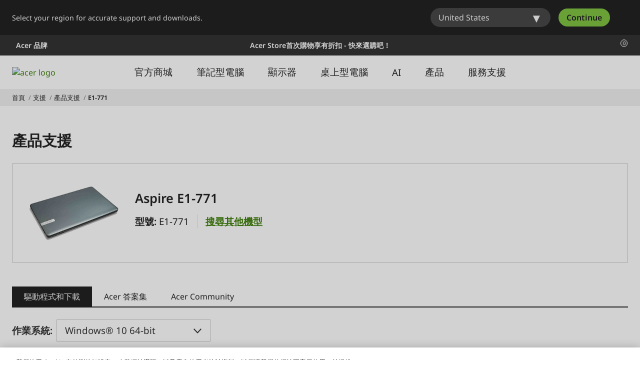

--- FILE ---
content_type: application/javascript
request_url: https://www.acer.com/NAq1vu/puqm/bM7/WBG/S76aMDv2V_A/h5mO4rprczLzcrN9/QFJ-eUU/ORk/TPmgtVD4B
body_size: 176740
content:
(function(){if(typeof Array.prototype.entries!=='function'){Object.defineProperty(Array.prototype,'entries',{value:function(){var index=0;const array=this;return {next:function(){if(index<array.length){return {value:[index,array[index++]],done:false};}else{return {done:true};}},[Symbol.iterator]:function(){return this;}};},writable:true,configurable:true});}}());(function(){El();function vhQ(){MA=+ ! +[]+! +[]+! +[]+! +[]+! +[],nl=+ ! +[]+! +[]+! +[]+! +[]+! +[]+! +[],Nf=[+ ! +[]]+[+[]]-+ ! +[]-+ ! +[],Zx=+[],hZ=[+ ! +[]]+[+[]]-[],s6=+ ! +[]+! +[]+! +[],r6=+ ! +[],px=! +[]+! +[],I=+ ! +[]+! +[]+! +[]+! +[]+! +[]+! +[]+! +[],vB=[+ ! +[]]+[+[]]-+ ! +[],Gh=! +[]+! +[]+! +[]+! +[];}vhQ();F4Q();var M6;var RO=function(Cd){var wP=0;for(var Zg=0;Zg<Cd["length"];Zg++){wP=wP+Cd["charCodeAt"](Zg);}return wP;};var J3=function(){return ["IA","su<\x3f)1RxAb=9/T\x002\tUMa9Uh;ZR\n(\x07w>_<9\r","G\tQ","r","-D","&\'U","\b\x40A]*","/K\v","M\bH\rA","A\b_Y\r<","\'CVKdYU\b*","+)\x00B ","%5(","-+1O2B","+;31","%ML\nD_;:QN","}:N+HR=2R\x00o(=**ui+%F:.X","V_Y;ZDM!;","\'9W;","G+1N\b=)C\vADJY","(B8VU<_S\n 0QL","+0aA[+\f,%&D\"*]\v2(p3\rN%uBQ<6","JRFd;\b\"00G!%\x07\f=\x3fB\vKAQE=sXIQ%$:",";<KCW)\'\n&","\x40Q/*WWe+0\x00[o\tB&\b+\'\"\bUrz\r","\f6&9C7#","d7t","e,DH=2JOM","-S","1-C/M\n\x40YE","X\nQh\tIU6GsF7<.6I!8","R!<\b!,","KHN\n6NL^\'-&*!~!3","V^c\f","BL","5WD","\'\'00\'_\'\x3fU","\vL$","C\';K\v.TK","Dl \'QpW+< %&^","\f/%!L+9\x07q&8C","$.X\fKK","F","","FV!$0","/O2","d.nx;\tviu1\r\v{>r-s%\bFC\vEU$\x3fSNP4900 \\33]KeyKEI\\CC","DY","-!O6*H\tt9O\fVLCS\no2P\x00P&\" 0","G\fLHx;2","V]\f","_BM18\b","$>)}3a","9T8=O","Sqy","L]]\n,;{X\\!8\b*+;","0$D1%N","=%O9H\t","S","\':D\"\"\rR\t5)F","4)&\":I18","<6<G-\x3fQ","0O)","6E);B1/","V.\\H","\fZM","]P;5QRR","I~","L->Z","-!!","TV)-&,*0","\b"," \"W52d","l`U~z.L1%\tS;%\n\vX\rBY\b\x40XNo\'Y1&7-:DfvWS$.EP,OJ\x00\v\\<*SBP(jA~0,Z!$\f\x07(-&HQVW\rYS\fp5KN\\0!-l!\x3f9S&%\n\v\tMP:=]TV+&T7m.X!\x3fUt\x3f\fYRLQBR\\rnJYO!\'c,G&$] eI\fPFBNCrnmYR&\'eb!\vyv9^6$FQ\x00\rVQ]YAm GM]+$^y0,Z!$\f\x07)g^WVDKYU!sL\b\x3fj\t0!uY09DvpXB\nALCW4![TJ6&\\&9n\\%9JBF/6M0\tHFL\f \'QTF4-P,y;,*h\f:X\x00V\ts%6]T -**0z6$B\t 2V\nALC\nc!E\x3f<\'1hOj=\vK16M]\rWFDSmnTF4-%dS))KD\x072GQY\x07\t]P&\'[R^0\'\x3f8wj\"B\t5\x3fE\rRS\b\v\r^E,JEM%<18)\b\v\vT:(c\v\r\nVWNPC.}JOl0:-#K#7;\x3fE,\rLq\rJE)&PCK-\'c\"}^h9FBR/9O\v\r5GH_\na7[FV*-,1+%O6\x3fx9\x07W\tY:>[R^&$yee\'$A3>X[\x40ZN;2\\LZ~iL>my^97Z&2QXX\x07EP_;0V\bKm3~\" D\'\x3fH|\x3f\r\\BY\b\x40XNo\'eRby->\" D\'\x3fHt8\v\\\rGGVKEVJ=sQMbnm4\'E0$^\v1kC\v\nL\x40K\bp!V%u3!.0I0e\tU5\x3fOWQPQYE*zU*-\vc.}D871zRo9O\v\r\r\r!&=HOT!jP824F1.PkS gOSV\vVDKI,\'WOQd T7h\'!bS\t-0X\nLQ]YDm=QRR%$^o%\'M~\x3fDD8\'\r\\B_\x07F\rY_g\'[M!<\t1*.^=;Y #X\x07]GC\bBVYA26WM%8A0#K6k\x00)pL\nKKL[W4.XUQ\'<,*uSlbZ!%I\v\rEVA\b.!G\x3f5G%l21gBA:(^C\vW\tYI\f!sJHV75Uj#K6k\x0746!OQ\fGuBH;*NEp\"d\v~)s\f)c\x075|wVYVPU\\\fC!uO\')/l\"1bLS3v]VK\t\nPZGQI=<JOK=8~2{Z6$H-;OB\x3fGQBNN.\'[\bXms6*6^-$\x07>|\x3f+]GQN\n\'!QWhj&0 X*i7\t;9oC\nPNH =R\x3f.T7h\'l-I \"EX\vBY\b\x40XNo\'VILj-2:A!c\v}6V\rVB_PNH =X6dj\x3f3_*(N:kDWS\n\tG\b.!L,`-\b6g\v\x40=-]M\r\x07Ma\'GPZm3\n\"6uLy\'DF\t3gYBQCP\tN;&LN7nZa+7\x40!(Fi\x3f\fYYMMTF\rAPV<`%\x3f*0w{.DU\'$F\tW\f%z\rZ];zTW!&Tk\" D\'\x3fH|\x3fWIL]\nc&C9aPk\" D\'\x3fH|\x3fWIVWZR;K\f\\m5Uj~06.H\".\fYQJKDZ\v!0JIP*`\bj\x3f32*Ri\x3f\nXB_S\tDKI,\'WOQl<U860^19\x07|i^\x00VQ\x40Xf.\tB\'`m%\'Mm6F\tt*X\vK\t\tNrU9<UEh3\n\"( O~-I \"EX\vGPS^\nXR;:QN+`U860^19\x071<\nXW\rWFDSg6O\x3f&T7h\'!g}bW\r\vP\r]A.}JHZ*`o+|+cCZ}6L\nKKLa\nc!E\x3f>1d;f8T\v1%N,C\bQNN;&LN\"= 0<E*c\v}0CX]ZFYU(q*a\b+6:]d%P[9XWIeK\t_]\n !ILd)1!4N=kR:\"DRVPK\rNNS\x3f\x3f[TZ jA~y;\x3f\"\fY #X\x07]VGJEYT\f $I6-\b66;Q2*Rn=E_[JH_.CFP6`m)0^,$x.VKAEVJ=s_Zj,/!2K0.QN|*3]R*zIYl=U8-31vW\v}(EWHH\v==UB9!kf;O<\x3fHFi.\vM\f\tO!\'E;-0hOj*\x40\x401\'YP\r\nXQ_S\tmnZj%7,:Nm0ASv8_\f\x00FA\x3fY]\f;q*a\b+6:]d%W;&Z\vFX\t\t]\f(h[[-;\f\"06B3\tB\v \"EXEC\bBEPY<6RZ0=-fhy.DJ #EVY\fGXL\ngqLEK1:ah0%9\r\x40:v\b\b\bWLJE92L\x00\\y T7h\'!bQN|iD\nNXQ_P;*NE\x3f!k*hOj/IkiI\x07G\x40\b\\<&MPZ*,\'<O(/H\vz*XMBVRSFCH!&[M!<\t1*.\\%\'BA7eK\rSM\x40VH =[]Bf<1+\"\byvWDU 2ZVYCLG\x07BQ#6JE[fdm)0^,$Y #X\x07]GGTDJa2LG95%1;I0\"I[\vc^SVTWLH\fa>[TW+,P-y!-\x3fU $X$\"PK\rBUoc*a&0 X*k\t1\'O\vP\x00A\\;;LOHfuA~!s\f0eS&*^QGPCXg!MZ0 \'ywX!\x3fUvgXQ\r\f\fJINc\fT6aPa0=X+<HFi9\vM\fQ\f*\'KRQfiA~!s\fl9DJ #EM]J\bJ\fa2LG*-\vc,Z!U&c\b+KK\x40LH=sZOZ7h,0uZ6$N1kK_W]\x40GQ\x07K\rQ;;QDmaP3#K6k|%\v^G\bDBNR=}_RXms%lw^,9PYiv^\vR\fHH\v==R)-\b++1f\x3fU#i\r^EGJBLNc!DZ(-\"00*>KW$p\\_\v\r_[E=6JUM*h|-{N+%S&^QWQ\"LQnWI%$\t&h\'*.SF eD\b\v\'M\tN_Y\n:!Pyum)0^,$]|9\vMNCY;qR%:~2:C kZW&eN\fC\x40QCI#N\t-rT1j8O0#CFv\x3fB\r\bI\b\v\r_[C!6I\x00k=86\'E6cHN19K\v\rKPVAH^& NP0h-d:H..\tSY}gXQ\x07GDH:\x3fR\fOm56*6^-$\x074|\x3f\bYN\x07<]Kx!>d\n-%JS]rcXQAiN\nbc\tvh-d!\fbc\t=%K\'Mv#c!AY0-+60YzRx\x3fBQP`YN* PJ7 T1m(L1%\tS;%\n,X\vBY\fD\rNC;}]OR4$7-:D87Z\x40&e^\x00V\x00J\x40]mZES!<c6{K6,FSU7$GKKQ_A:=]TV+&\\)l!\x3f\x3fN\bz\x3fX5P\x40g;!GlP\'r^1+:^f67\vz-E\r5\bJRj\x40YT<zTW-;R1!&O0cKR)-_\vM\"HW4:X\bKm3\n\"6uXy\x3f1R&o\"LWVGPC\fa0_LSl<Ux-3f-I \"ERBVVU\tBZ^;}PEG0a&0 X*k2c\v1\nlRQBAY(\'V\t\x3f>1d0izFIF2>DLZWDG !o-\x407j9O*,O\x40}\"LWQ\bCIDYfzLEK1:c6{\\%\'BF O\"\\\rEFK\tOc!RZ0=-d\'2*Ri=E_[\b\v\bBRrr\fM9s&0 X*k\t13^BPQ_R!6FT5%1;I0\"I[cW\bK[]:6VP-,\\sh1E*.PK)6X\nLZ\\B]N;<JYO!uo-}Hhi\tH\'\x3fX\n\vPX\t[]:6D\'\'%-2_6*\bKnjYS\n\tNNS<\'LU\\0\'ah.\\%\'BA-gIEW\rOPur]h1R\'-&Z(*i9.XGNV\x07+HR=2JOM= 0<E*iC\vz\"Y8PQ_z\v!0JIP*u6*6^-$}0\\_XCC_\n&<Py<3!:Ld\x3fLz(E\vWQ_\x07\f*\'KRQeieb}XyvW^\x07(imCJkI,\'WOQfuA~l\' \"W52d^\b\vLQfzC\fZj%1/hL1%\tS;%\vYGPC1-9[CKj;7\'E0$^\v1L\x40\x3fGQB^Y\n!QTP01\f&\v30gA|\x3f /MJ3rc5T(d^!;O6*H\t>DLX\fEHP\x3f!QTP01\f&yH..\tSU79OC\x40S\tPa2IR^4u6*6^-$}0X\nLz3LK&\'TB9d9k<{Z6$H-;OV\\CZTUBH;*NE\'dT%1;I0\"IS}0X\nLZQDOfzE;-\'^!9\vS&vRSQ\nQKZ\v!0JIP*`\bo6yDh$FNR/=E_[G\vV&nnRP)!&mn\\%9JFF:.]_\bW\n\tRR zI:71\'Dd.DN\b.DM\bcC_\n&<P\bMmwy%{D!3Rz\x3fBWCDKYU!{J\tD6-\b66;\n0eH1t^Q\x07W\rR7\'\tBmao}Hmg\fx\']7G\bDBN\\fX\b]h=Pk\" D\'\x3fH|bQ\r\vPEU\r2z\fYl*Pa0:y09Ivg\bVJ=6JUM*j\',&\x3fO\'\x3fJ`:.XXXEa8[YLy.\t-\'!C+%BSR/=K\rP\rVmO\tNHV;zEG%+\'2*\x07t\"D_V\f\nPEfhLEK1:c!{X!=U\b1cS\nALC\ngzEFP6`G&j9O*,O\x40}0\\_\vBLVfhWF*h-d\'6.R\t:k^Q\x07WHP+<PEeyP79\'O0>I[ eNVJ\tPAR*}HAS1-~\ny\x40j;H;\x3fSBAKYN\v,\'QR.d&70^~-I \"EX\vBYCDYT<}NRZ2uLo0=C7eB vSQTV\tCHC;;WS;-0h\\+\"\x07Kx\x3fBQM\x40Q\f\rR;;WS -&#4^!vR8g^\fEOQBXCm=[XKfd\b+-&%9\r\r;\"N_\x40SJVBYN\x07\n=JRV!;R%+\'o%((}g\v\vYPRS\r_\fo:P\x00K,!jf!\byvWUU7#K\r1\vCSJB.\x3fR\bK,!o6|\fbjT55TQNF\t\rWfu\bK,!6\b2$C[dbWS\vR\x40CC_\n&<P\b\x3f<*7{N+%Zdp\\_M^\n=*{NK6!0ewj(J\v8.^PK\rNYT\f $y<R7=%Om\x3fU#k^Q\r\f\b\x40XNo\'VILj:\n\"(( \"W (B:\bRLC:=]TV+&T7m.C\"cO\'eNBVWZ\nt%_R6u\b+-&\">D=$D_W\f_Y\n:!P\x00^j<3!h\b0#H\fvgKQ\r\f\tR7\'E*nZk6{G!\x3fHiiD\b\vI\b\v\r_[C9<WDtaPbe;W\"$\r59\nM\vK\t\v_E;!\'LIZ7f&*2^,f[jvD]R\vS\r_r\'VILj<:;^6\"T :MEAHAY\n&<PV\"`^1+:^fvWz\x3fX<\b\v\b\x40XNo6Z*,^j<Ll\"DS\t-\x07ELBJVB]N9zEV^6h\t~+{I%\'xiInFNr<C^($T*hwL-%\vK-\x07ERVPK\r\vf(WF0 0j%X!=VNU7*^3ASW\tYI\f!s[\bVj+7\'=f+(FK}pCX\vK\t\v_Y\bs:FV*)/=E\'bB!9D_W\fLLP6QC9-0!uC\"c\x00=-\v\f\nW\t[\x00a0_T\\, m\'O0>I[1cCQAiN_zCES7-\x07*\"}\v\'bO\t;<\n\bKg\bW_\\;!G\x00L0)\b&)0D0kN<$_\vP\nVMLBN^):PAS(1^j<Ll\x3fN\bz;XC\fLLP6QC6-\b66;\n!c\t=%K\'M\fPAc2\\RJ4<F%1;I0\"IS gXV\vPRS\r_r\'VILj<:;^6\"TU8.DFA\x40R\fEb~[\tD2)c*h^,\"\t&2o\rG\t~\tp\x07){PK610,\'i0#TU$9O\tVY\fD\x00AcqXIQ%$:\b:IfbL<\"YQ\x00\rTFKBKU.\x3fRYs++U824Xd\"WI\x4069OK\\D^\f*2Uyu\b\x3f8wI+%N!.\bBMB\v\\H\f6QCy:Ze6i-e\fN5\'F<\b\\\rR\v#\x3fI%:\\\"y<-e\tH$\'O\vXW_Y\n:!P\x00^j<3!h^h*DF\t3vXS\x40CVLQ;;QDf&;0w0#TU:.R\vMEDK\rAP\x07<]\fOmr\b+-&\'$\x07W1\x3fOWVJ]P;6FJ*+\b*+;0g\x00=-]M\r\x07Q\na\'GPZm<1+\"\n0e\vUo9O\v\r\x00W\tLW\\rnT01\f&8)\b\'$S:>O]MBVVTQ]YA;;WS*-7y!%9\rY&.^\nIGH\x07\x3f6\bK,!m6#K(vO\'eK\rB\fW\vH& MZ0 \'ywX!\x3fUvg^\fEL]!7\tf&1)4FfvWz\x3fSYMP\\DYT<}PEG0ujh%Wh-I\'#\bVJHW45QR2)c6h^,\"\t&2o\rG\t\v\x00HR;;6vAsx\x076bQ&kOBQTQTy;!WEL:!x-3!e\fN5\'F<\bGN;&LN0 0j6E);B1cOQR\x40DSc6AY0-+6hBBRx;W\\\nVMVKI,\'WOQl<U8\":Xl=\vU[&v^\fEV\b\\)CH\f&6MS!&7,x9TKof\x07\rYC\b\tH& TM=\r76<O7z\x40=-^\v[6JC;zEV^6h~!{I+&K \"EK\r\nXQ_S\tmnQj<3!|Q2*\x07i%PqR\x40EPN;&LN+57,\'E3kB\ftX\r\rC\x00I\x00H[#s]AK\' \\\"0!O);R)gN\fC\x405DY+iXUQ\'<,*}^h9FBR/9O\v\rM^*\x3f[G^0-A8-!O6*H\tn\vYSG\tP\x00Yr\"6R*-7\b:I~.\vY:.R\vRBVM^*\'VO[bnT7,<Yj*\x40F\"$CPOB\nXY)&PCK-\'c!}^h9C\\S:>FMB^WRY*=YTWmnZk6h^j\'I #D\n\fD\rYCPQ!\x3f\\6\'K=c\x401wXDT\x40\v~\tp\n6cM!<\t1*uD9-I \"EPCVVW\x40Hc<I%a\x0776,Q2*\x07i\x3fq-W\n\vVFQX\b.\x3fKEB\')\b ,}^m0B!9D_FZ\x40DY:}ZOQ!wk\'|9J\'.\r\fN\f\x40DNP;;[N*dj93_*(N:kEWVPQ_R^)&PCK-\'km.\\%9JUF #C\f\\VC\bB\x40Y; RZ0=-d;O3k:U9\"YXW\rWFDSg<I\x3f>1d40e\vW\v82\r\\BPNH =U0a\x07-l4+g\vx(]VX\tA:=]TV+&\\ l!\x3f%BFW;gCSS\bXQ_S\tmJ\tB1`\n,-1\ntbR)6ELFZ\v!0JIP*`U824Xd\x3fWHS&cQIR\r\nXR;:QN0`j\x3f#K6k\t1\x3f_\r_\nS\v_]g{XUQ\'<,*}^m0\fH\t|pV\bVMDY=6HKj&;0|Q\'*B[dqX\nLZLQC !JSdtP7j!y\"FSU:.R\vMKGDKYU!{[I%:\\7y:6cC\t59AWXLQBR^;{[I%:\\-h<%g\vx\'\\\fGJVU\x40[\x07c7G)d\vo&yoh3Fk\x40&.^\nKPR\fBZN\x3f{FJ*+\b*+;0bA&cDY\fKFHP\x3f![V0f&<!\x3f(\vTt{\r\vPZ\v!0JIP*`U8-3ecHD:%OLXL\rR9:YAK+:Uj60^19\x07!\'FDLJ(2JOMj+-*0I0\"IW&v^Q\rGQ[Y*6#[\fZy<R10!6.R\t:XS\x40BV\\Y\x40lizP7j!S4.[Y:>FR\"\nXR;:QNm3&0 X*c\v|9V^\nP\rDKI,\'WOQd<Tj\x3f\'O0>I[&cQ\x07\r\nRR\r\nXR;:QN0a\x07%+\'pCT\f=\x3fIX\vER\b\x40HP!6FT\x3f+0!u~\"\fY!8O\r1La\rY]\\&=N^2!\"0:Xm0\t13^BBD\tPD\x07PN;&LN0f!6 Z0cHU >XRSWIE_<66-\b66;\n0e\vE\t!;^WR\rVW.%WG^0\'m1&O6\n\rB K\vQ\fGmJT;!\'LOO=/10YlHE\t5%N\fRSIOGAY\\cq_R\\,!\b&\'!_6.H\vY6\"^\f\x00V\x07BX#qO()\b%+\'GfgHW5\x3fL=G\bVBR\\cqKAy1$!\'Y-$Wv<E\bFKIXCAP(*!MIP*00wwmbQD\'.\nLJ\nQ\x07\tCX\\u![TJ6&\\7j&^+;B)b\vYB\vS\fBLL#*TW-;P\"62_).S\b}6MLQBRVf(LEK1:c%{K4;^S #C\f\\EH\tCH\rf.N\"= 0<E*cC\\\r59\n\vM\bP\x07\n=*EV^6h~*0]d\fA\b79O<\nL\fD\fRzGZ0\v-00R0cHP6,F]YS\v\vHH;7\'[NL-\'kfo\f&x1)_/\rL\x40HN!&=XOms\b~\x3f#O*/UA1eM/\nPH\tYY\fg=uq\t\t/\bu$c4}:28\'\vVW\tCX=6LZj/74X%&S&cDQ%1&c)n)ic,\nzem#m\bb\r59\nMUZj\nKO=6[N|%&\n\"7}h{C\t1\x3fi\vZ\rNZY(\x3f\fh!A,j2O0S:8CWIu\x3fg+ac*1KG`6-\'!\'O6I;iDBTK\bBNLu<GZ01%8O0.zd21, g>z:hr:\x00awz0jh\'O*/U&y^V*DLQ;6L\bVj2a5u>o-5-4u\x3fg+a25WN^($860^19\\$>|P\x40QB[Y+<L\\C*=/h2Z1I19O\rJ\vEPK\bHN=/BNJ($P$4 .C&qXQFW^Q\x40:\x3fR\fX4=N!;N!9UA&eXPW^Q\x40:\x3fR]B9d\bm*0R0v\\\v+&$GECIDvUVfP\baR %!I,cBA:(^C\vW\tYI\f!\bc]ms\"70\nrqB!9D_B\f\t\x40Y1raL\"= 0<E*c\x00=->\r\n[TLlN\f.*Tm:71\'Dd\x3f$i(\fLQBRV;L\tD2)c!hD1\'F tD\nQ\x00K\bHZ!6Zy<3!:LdJ;\'\fY$8[GA;6LAK+:!\x3f8!qf\v*N19K\v\rIAL\nR\v#\x3fZm3\n\"6uDh$FNW5g_B+\"GAG\\PCnbTM=3%l<l.WBU7*FX\vB\vTK\tUHRnMm3%lH..\tSS1b\vBMBPQ_RE,nB!$&d3E6cQS7vMEAI\x00YWf}ZOQ!aZel 4>OS:e\\\n\vVPBAY(\'Vy:Ux\'h\vtbQZ5\x3fIX\vBYMr\'CFV*)/=.^62N|jIYVNQH\f*\'KRQbnT\"y06.R\t:cS\x3fGQDL_rn_\t6-\b66;W\"\"F82QW\x07\vMBK^ .CRZ0=-d W9c5\v4}7V\bVJHR=zEIYl<U8-3f8U:,\bBM\vRJ\n\rHW=6JUM*hk0yXmpF\tt%0A\v_S\n \'GPZj<0\'C*,DD8\'\vYQNF\tRbbM!<\t1*we&!DvvBYMVTFCO\n=&]TP6nZk*h^j(I\b 9_\fDHRm_PyuA-8)\b.FivD\x401\rC\v\n_Sg\':6)0D08HFi%V_!C\x40pQuW!\'|4Mu8fmcU88*GB;WLEZ`}JEL0`j{00gA\"$CPO_Rz\x40b35KN\\0!-l|Q0#H\ft%O\bP+R`_S\fgqwNI%$\'d4^0.\x07Wt\x3fE_V\bPYI\f*sPOQi!\b&64H(.JN\'\x3fKE~l\rS\f+6L\x00K+h&d<^!9\vE1g\nFC\bW\rT-9[CK7h67!\n,*B[5kq,\t\tM\vYY\f.\'QRbla\\.!!B+/DR)cSB\x07yJx\x40^bc\fWy=Tjh%\r%KU*^$G<J\x40]\ngzRZ7\'5!1e4\x3fH\'cQG JH\br{PEHd\f7!|0$9S\t=%MWYSDD[;<L\f[y1R,76Z1g\rz/O\toH_ER\"nGW%:4%\'O\x07$D&9OGUG\\BA](&_GZh*A:j9K*,F18:MERDKS\f\"FFj=&6M!%\v7i2\x00=G\bVBRR;}_BM18\bkf\'O0>IYx0^\fJ\tGM\tFX3/PUS(d\b9~%(*PPW8*YESO\x40BQR\v#\x3fH\\~%P-!!,gFA,gK\tJ3GR)I+iX\fX4=F09|\'*B[e~\f\x00K\b\f*\'KRQd<R00:ZlbQ&kuS\x3fB\fWt![TJ6&\\%1;I0\"IS}0X\nLZQBLL#*TW-;P\"62_).S\b}6WWYWBDHJu\'Ty<R0!;^h\x3fDSKz;E\f2Q\tD\vH.\x3fR\bKj<Lo0{^ubFT8-GR\fWN]\r*s\t\\%;a!;NfqB!9D_QVUDAfJ\tBmaUx60^19\x07!%I\v\n\b\f_Y\n:!P\x00Kj)\f3(,0#TW59M\nV\t\fPW2z\t","-S<\tS8\v;C\bD^}&","24F1.","B","7%\'^9\vD=%M","H\r\bG\b","(6JtZ(-&0\'S\f.\vC&\rE\r1\nM\nJY",")F\n\vMM","&.N\n","<8WP","\x40}]\f.>[TZ6","<\x3f^ED\r","\b","z","\v#","<","9MhZ%8/*>0f-&S","\v*VWOI\n*","/7\'E0$^\v1L","","W1","=QNZ","QTy;!WEL","O;","\x40S\v<6","\x40\v!O","C\';F\t","\'M1&I\'","B1(_\v\f","/!4X3T=%M+P\t","H6<",")0^,$","|",":\x3fRi[\r&\f60S4.","=C\fNQ~H;6","","P68^","","+&,%1O*/","#\'6<\\!95R#9K\x00","\t;$^","\b1-;M","8$!7F19","X1%N1","O6\'6\'!y1)","[;INo6\'\f&6!S\x00.D\t=;^\f","L","R7\'rO\\","K\tw","aA\t","pp","L1\'n","[]:6qF","C .N1ki\vL(H_\f6#JIP*h1,  F!","AQEp,","7*^","VE^","b0.D9Pr;)YUS={PMS>eL~>ci","hs","rcG","qDHX) !UEM","4:Z",")<","5(I\f\x40IYES*%[NK7","\'<:","$aDx","^I\r\x3f6PDZ &(1"," %","\rG","D\x00","9p","7!E6*\rB","I_!. ZJY()60:Z\"#D!&I ","%074M!","\':MTP61","\"4C(.f\v&\nZ=\x00MC","W\b",")+<D"];};var Od=function(){Pc=["\x6c\x65\x6e\x67\x74\x68","\x41\x72\x72\x61\x79","\x63\x6f\x6e\x73\x74\x72\x75\x63\x74\x6f\x72","\x6e\x75\x6d\x62\x65\x72"];};var ZI=function(){return ["\x6c\x65\x6e\x67\x74\x68","\x41\x72\x72\x61\x79","\x63\x6f\x6e\x73\x74\x72\x75\x63\x74\x6f\x72","\x6e\x75\x6d\x62\x65\x72"];};var DD=function(){return M6["window"]["navigator"]["userAgent"]["replace"](/\\|"/g,'');};var JE=function(tD,QO){return tD>>>QO|tD<<32-QO;};var R2=function(NO){return M6["unescape"](M6["encodeURIComponent"](NO));};var Tq=function(S3,SP){return S3!==SP;};var Ng=function(HP,N4){return HP==N4;};var bW=function Fq(gV,Q3){var Z8=Fq;while(gV!=BT){switch(gV){case pT:{OP=function(qK){return X8.apply(this,[vB,arguments]);}([function(QV,dD){return X8.apply(this,[NG,arguments]);},function(H8,ZD,B4){'use strict';return Dd.apply(this,[I,arguments]);}]);IP.pop();gV-=l9;}break;case xF:{FK.S=FP[RE];Y8.call(this,C0,[eS1_xor_0_memo_array_init()]);return '';}break;case R5:{dP();GP.call(this,Nf,[Uc()]);gV+=dl;cK=L4();MG.call(this,Jk,[Uc()]);CP=Ob();Y8.call(this,Ah,[Uc()]);Xd=J3();Y8.call(this,Qh,[Uc()]);}break;case Wh:{Od();gV=R5;Rd();Nc=ZI();zc();D2=Hd();O4();ND();MG.call(this,lG,[Uc()]);}break;case S6:{xV=GP(mT,[]);MG(pk,[pq()]);p8=GI(XF,[]);YE=GI(lG,[]);gV=XF;}break;case KF:{mg=function(gE,Uq,dR,rE){return vg.apply(this,[MA,arguments]);};nD=function(){return vg.apply(this,[Ah,arguments]);};dW=function(){return Y8.apply(this,[xF,arguments]);};gV=Wh;rg=function(){return Y8.apply(this,[Bx,arguments]);};GP(Xk,[]);D4();UV=VO();}break;case XF:{gV=pT;GI(UG,[pq()]);(function(Wd,l3){return GI.apply(this,[HB,arguments]);}(['YJJVZZZZZZ','C','CvCCQZxVZZZZZZ','bZ7Q','CU7Y','vYxQC','UJ','UQ','U','Y','b','Z','UZ','UZZU','UZZZZ','UZYb','YYYY','v','CxJ','xb7','vZZZ','x','UVbv','UZZZ','J','YUQZZZZZ','YZZ','vQZZZZZ'],Zd));Ub=MG(hZ,[['bZ7JVZZZZZZ','U','Y','C','QJJvJVZZZZZZ','QJx7v','bY7b7QxY7JVZZZZZZ','bYCYQQv','CvCCQZxVZZZZZZ','Z','CCCCCCC','JQYvCUZ','UZYb','YZbC','vQZZ','UQvCb','UZ','7','UY','UQ','U7','Yb','YC','UJZ','YJ','UZZ','YZ','UYv','J','UZZZ','bY7b7QxY7Q','vZZZ','b777','Y777','UZZZZ','Qx','YZZZ','Y7Z','v','YZUQ','777777','b','x','Uv','Ub','UC','YU','UVQx','UVbv','vQZZZZZ','UVCU','UJ'],L8(L8(UI))]);BL=function cfrpyNPCzE(){nI();function bk(){return qS(t0()[V0(KY)]+'',";",DS());}Gw();V2();function zY(Gl,Ez){return Gl>>Ez;}function VE(){return nf.apply(this,[tN,arguments]);}function cE(){if([10,13,32].includes(this["g"]))this.HP=EH;else this.HP=SS;}function Rk(gw,Vl){return gw*Vl;}function JE(Pz,Lz){return Pz!==Lz;}function kN(){return PL.apply(this,[dS,arguments]);}function Vk(){return vE.apply(this,[BW,arguments]);}function NN(QW,XL){return QW&XL;}function sP(){return xP.apply(this,[wE,arguments]);}function hI(){return QY.apply(this,[QP,arguments]);}function G(cS){return !cS;}var kz;function DI(mk,MH){var OW={mk:mk,HS:MH,LS:0,GH:0,HP:QE};while(!OW.HP());return OW["HS"]>>>0;}return nf.call(this,B);function s0(){var bW=['DY','bL','Yz','hW','hN'];s0=function(){return bW;};return bW;}function Gw(){pN=[+ ! +[]]+[+[]]-+ ! +[],B=+ ! +[]+! +[]+! +[]+! +[]+! +[],sY=+ ! +[],SW=+ ! +[]+! +[]+! +[]+! +[]+! +[]+! +[],O2=! +[]+! +[]+! +[]+! +[],vS=! +[]+! +[],xN=[+ ! +[]]+[+[]]-+ ! +[]-+ ! +[],BS=+[],NI=+ ! +[]+! +[]+! +[],OE=[+ ! +[]]+[+[]]-[],dk=+ ! +[]+! +[]+! +[]+! +[]+! +[]+! +[]+! +[];}function N2(){var rY=[];N2=function(){return rY;};return rY;}function jl(){return QY.apply(this,[Uk,arguments]);}function E0(AE){return ~AE;}function gY(){return TY.apply(this,[BS,arguments]);}function Kk(){return xP.apply(this,[rH,arguments]);}var GN;function pY(){return xP.apply(this,[VI,arguments]);}var L0;function EY(){return QY.apply(this,[Bw,arguments]);}function ff(P,v){var Sk=ff;switch(P){case pN:{var n7=v[BS];var pk=v[sY];var rf=qN([],[]);var RW=Pk(qN(pk,qf()),Rf);var sH=D0[n7];for(var dL=KY;Ww(dL,sH.length);dL++){var gN=tE(sH,dL);var sl=tE(S7.S,RW++);rf+=V(AS,[NN(pf(E0(gN),E0(sl)),pf(gN,sl))]);}return rf;}break;case EL:{Hk=function(SE){return ff.apply(this,[UH,arguments]);};S7(tW,kL(ZE));}break;case UH:{var g7=v[BS];S7.S=ff(AW,[g7]);while(Ww(S7.S.length,FP))S7.S+=S7.S;}break;case VW:{var fw=v[BS];var B2=qN([],[]);var Jf=Rl(fw.length,tW);if(N(Jf,KY)){do{B2+=fw[Jf];Jf--;}while(N(Jf,KY));}return B2;}break;case Oz:{var QN=v[BS];var rk=v[sY];var BH=v[vS];var p7=qN([],[]);var AH=Pk(qN(rk,qf()),sL);var KN=b7[QN];for(var CE=KY;Ww(CE,KN.length);CE++){var dl=tE(KN,CE);var mW=tE(H.ME,AH++);p7+=V(AS,[NN(E0(NN(dl,mW)),pf(dl,mW))]);}return p7;}break;case MI:{var Q=v[BS];t7.pP=ff(VW,[Q]);while(Ww(t7.pP.length,E))t7.pP+=t7.pP;}break;case UN:{var L7=v[BS];H=function(vP,fE,pW){return ff.apply(this,[Oz,arguments]);};return ZL(L7);}break;case r7:{var kk=v[BS];S7=function(UP,JW){return ff.apply(this,[pN,arguments]);};return Hk(kk);}break;case AW:{var bl=v[BS];var jW=qN([],[]);for(var Ll=Rl(bl.length,tW);N(Ll,KY);Ll--){jW+=bl[Ll];}return jW;}break;case JP:{L0=function(Zk){return ff.apply(this,[MI,arguments]);};V(sY,[bN,kL(X2)]);}break;}}function Of(){return nf.apply(this,[CS,arguments]);}function xW(a,b,c){return a.substr(b,c);}function Fw(){return V.apply(this,[vf,arguments]);}function vE(G0,J2){var rI=vE;switch(G0){case UN:{var nw=J2[BS];nw[nw[qz](ON)]=function(){var gL=this[NE]();var Yl=nw[k]();if(G(this[Ow](gL))){this[YE](GN.k,Yl);}};xP(rH,[nw]);}break;case Y:{var vw=J2[BS];vw[vw[qz](mY)]=function(){zP.call(this[LY]);};vE(UN,[vw]);}break;case rH:{var sI=J2[BS];sI[sI[qz](Z)]=function(){this[Xz].push(wL(this[Ow](),this[Ow]()));};vE(Y,[sI]);}break;case MI:{var KL=J2[BS];KL[KL[qz](Wl)]=function(){this[Xz].push(this[k]());};vE(rH,[KL]);}break;case K:{var dY=J2[BS];dY[dY[qz](ZW)]=function(){this[Xz].push(Pk(this[Ow](),this[Ow]()));};vE(MI,[dY]);}break;case NL:{var HL=J2[BS];HL[HL[qz](Sz)]=function(){this[Xz].push(b0(this[Ow](),this[Ow]()));};vE(K,[HL]);}break;case EI:{var cY=J2[BS];cY[cY[qz](Lw)]=function(){var jf=this[NE]();var LE=this[NE]();var ZP=this[NE]();var xl=this[Ow]();var t=[];for(var CN=KY;Ww(CN,ZP);++CN){switch(this[Xz].pop()){case KY:t.push(this[Ow]());break;case tW:var Ol=this[Ow]();for(var M2 of Ol.reverse()){t.push(M2);}break;default:throw new Error(N2()[H0(bN)].call(null,Q7,zf));}}var c2=xl.apply(this[fl].o,t.reverse());jf&&this[Xz].push(this[jw](c2));};vE(NL,[cY]);}break;case Gf:{var ww=J2[BS];ww[ww[qz](qz)]=function(){this[Xz]=[];k0.call(this[LY]);this[YE](GN.k,this[I].length);};vE(EI,[ww]);}break;case sk:{var Y0=J2[BS];Y0[Y0[qz](vW)]=function(){var CW=[];var CI=this[Xz].pop();var BP=Rl(this[Xz].length,tW);for(var Ek=KY;Ww(Ek,CI);++Ek){CW.push(this[UI](this[Xz][BP--]));}this[l2](U2()[Z0(bN)](bN,Tf),CW);};vE(Gf,[Y0]);}break;case BW:{var lL=J2[BS];lL[lL[qz](bP)]=function(){this[Xz].push(d(this[Ow](),this[Ow]()));};vE(sk,[lL]);}break;}}function t2(){return QY.apply(this,[PH,arguments]);}function VP(){return TY.apply(this,[g2,arguments]);}function V2(){Bw=O2+NI*OE,g2=O2+O2*OE,NL=xN+NI*OE,S0=NI+OE,hk=dk+OE,hf=BS+vS*OE+NI*OE*OE+SW*OE*OE*OE+B*OE*OE*OE*OE,UN=O2+OE,QP=BS+B*OE,wE=SW+OE,Uk=sY+SW*OE,AS=vS+SW*OE,CS=xN+O2*OE,Sf=NI+B*OE,D=O2+B*OE,LN=pN+B*OE,Ul=O2+vS*OE+BS*OE*OE+OE*OE*OE,EL=B+O2*OE,UH=BS+vS*OE,sN=B+NI*OE+B*OE*OE+B*OE*OE*OE+SW*OE*OE*OE*OE,v7=BS+NI*OE,j0=B+vS*OE,dz=xN+OE,Tl=vS+vS*OE,r7=dk+vS*OE,VW=vS+NI*OE,sk=pN+O2*OE,dH=vS+OE,Oz=BS+O2*OE,JP=pN+OE,Y=vS+B*OE,PH=NI+O2*OE,BW=dk+B*OE,jk=B+OE,K=BS+SW*OE,AW=sY+B*OE,tN=B+B*OE,MI=sY+NI*OE,s7=SW+pN*OE+vS*OE*OE+B*OE*OE*OE+B*OE*OE*OE*OE,dS=SW+O2*OE,b=SW+B*OE,EI=pN+vS*OE,r0=SW+NI*OE+B*OE*OE+B*OE*OE*OE+SW*OE*OE*OE*OE,Dl=sY+OE,SY=dk+NI*OE,VI=vS+O2*OE,rH=xN+B*OE,Gf=dk+O2*OE,vf=SW+NI*OE;}function T0(){this["HS"]^=this["g"];this.HP=hz;}function v2(rz,pL){return rz>>>pL;}var S7;function lk(){return QY.apply(this,[NI,arguments]);}function n(){return QY.apply(this,[SY,arguments]);}function GP(){this["HS"]^=this["HS"]>>>13;this.HP=vN;}function wW(){return TY.apply(this,[LN,arguments]);}function EH(){this["GH"]++;this.HP=nS;}function QY(tl,Xl){var z=QY;switch(tl){case OE:{var qE=Xl[BS];qE[qE[qz](nN)]=function(){this[Xz].push(this[jw](undefined));};vE(BW,[qE]);}break;case j0:{var Qz=Xl[BS];Qz[Qz[qz](zI)]=function(){this[Xz].push(Ww(this[Ow](),this[Ow]()));};QY(OE,[Qz]);}break;case Y:{var U=Xl[BS];QY(j0,[U]);}break;case PH:{var R7=Xl[BS];var I2=Xl[sY];R7[qz]=function(lI){return Pk(qN(lI,I2),Qw);};QY(Y,[R7]);}break;case NI:{var nW=Xl[BS];nW[nl]=function(){var Aw=this[NE]();while(jP(Aw,GN.O)){this[Aw](this);Aw=this[NE]();}};}break;case Uk:{var Wk=Xl[BS];Wk[IW]=function(A2,Pl){return {get o(){return A2[Pl];},set o(FY){A2[Pl]=FY;}};};QY(NI,[Wk]);}break;case Oz:{var gk=Xl[BS];gk[jw]=function(rl){return {get o(){return rl;},set o(l){rl=l;}};};QY(Uk,[gk]);}break;case SY:{var hP=Xl[BS];hP[Y7]=function(mS){return {get o(){return mS;},set o(lW){mS=lW;}};};QY(Oz,[hP]);}break;case Bw:{var Yw=Xl[BS];Yw[Fl]=function(){var P2=pf(b0(this[NE](),Xf),this[NE]());var ZY=U2()[Z0(tW)](ql,TS);for(var JI=KY;Ww(JI,P2);JI++){ZY+=String.fromCharCode(this[NE]());}return ZY;};QY(SY,[Yw]);}break;case QP:{var R=Xl[BS];R[k]=function(){var BY=pf(pf(pf(b0(this[NE](),hL),b0(this[NE](),lY)),b0(this[NE](),Xf)),this[NE]());return BY;};QY(Bw,[R]);}break;}}var DH;function b0(sw,m0){return sw<<m0;}function jz(pE,pl){return pE/pl;}function rW(){return PL.apply(this,[Sf,arguments]);}function Rz(){b7=["","\"XZMYpQC\x40C5OJ_\x40XpXUF\v._J RQR\x07%W\nKWPT\x3fS","MDZ7Yw\"uL.I^"," HM","%dW&nh=S\x3f{`ggdeR*L(;E\x3flgU~"];}function CY(){return PL.apply(this,[AS,arguments]);}function SN(){this["HS"]^=this["LS"];this.HP=k7;}function DS(){return qS(t0()[V0(KY)]+'',"0x"+"\x32\x38\x64\x66\x38\x39\x35");}function Z7(){return vE.apply(this,[MI,arguments]);}function cH(){return DS()+Bl("\x32\x38\x64\x66\x38\x39\x35")+3;}function lH(){return TY.apply(this,[dS,arguments]);}function nE(C0,zk){var pH=nE;switch(C0){case AW:{var jL=zk[BS];var D2=zk[sY];var JL=zk[vS];var h2=b7[kf];var Df=qN([],[]);var qI=b7[jL];for(var wl=Rl(qI.length,tW);N(wl,KY);wl--){var qH=Pk(qN(qN(wl,D2),qf()),h2.length);var rL=tE(qI,wl);var jN=tE(h2,qH);Df+=V(AS,[NN(E0(NN(rL,jN)),pf(rL,jN))]);}return ff(UN,[Df]);}break;case b:{var G2=zk[BS];var Nz=zk[sY];var PY=zk[vS];var jE=zk[NI];var Kl=qN([],[]);var Yf=Pk(qN(jE,qf()),SP);var wH=U0[Nz];var qP=KY;while(Ww(qP,wH.length)){var zz=tE(wH,qP);var sz=tE(dE.cL,Yf++);Kl+=V(AS,[pf(NN(E0(zz),sz),NN(E0(sz),zz))]);qP++;}return Kl;}break;case xN:{var DE=zk[BS];dE=function(nY,mf,vL,Vz){return nE.apply(this,[b,arguments]);};return qY(DE);}break;case D:{var Hf=zk[BS];var EN=zk[sY];var Uf=zk[vS];var LI=zk[NI];var Tw=U0[tW];var dP=qN([],[]);var UW=U0[EN];var gE=Rl(UW.length,tW);while(N(gE,KY)){var SL=Pk(qN(qN(gE,LI),qf()),Tw.length);var Ql=tE(UW,gE);var Jl=tE(Tw,SL);dP+=V(AS,[pf(NN(E0(Ql),Jl),NN(E0(Jl),Ql))]);gE--;}return nE(xN,[dP]);}break;case SY:{var K7=zk[BS];Hk(K7[KY]);var P7=KY;if(Ww(P7,K7.length)){do{U2()[K7[P7]]=function(){var Fz=K7[P7];return function(fW,gW){var NP=S7(fW,gW);U2()[Fz]=function(){return NP;};return NP;};}();++P7;}while(Ww(P7,K7.length));}}break;case Oz:{var lE=zk[BS];L0(lE[KY]);var bI=KY;while(Ww(bI,lE.length)){N2()[lE[bI]]=function(){var TP=lE[bI];return function(fS,IE){var lP=t7(fS,IE);N2()[TP]=function(){return lP;};return lP;};}();++bI;}}break;case dH:{var kI=zk[BS];var PI=zk[sY];var w7=qN([],[]);var cl=Pk(qN(PI,qf()),hL);var hS=DH[kI];var YY=KY;if(Ww(YY,hS.length)){do{var jS=tE(hS,YY);var gz=tE(t7.pP,cl++);w7+=V(AS,[NN(E0(NN(jS,gz)),pf(jS,gz))]);YY++;}while(Ww(YY,hS.length));}return w7;}break;case UN:{var Lk=zk[BS];t7=function(fI,AP){return nE.apply(this,[dH,arguments]);};return L0(Lk);}break;case BS:{var FI=zk[BS];var ZH=zk[sY];var jH=U2()[Z0(tW)].call(null,ql,TS);for(var GE=KY;Ww(GE,FI[t0()[V0(Q7)](ll,QI,RE,kL(OP))]);GE=qN(GE,tW)){var Y2=FI[A7()[FL(Q7)].call(null,ql,gf,tP)](GE);var XY=ZH[Y2];jH+=XY;}return jH;}break;case vS:{var H2={'\x24':U2()[Z0(KY)].apply(null,[Q7,kL(wY)]),'\x30':t0()[V0(KY)].call(null,G(G(KY)),KY,tL,kL(E)),'\x35':A7()[FL(KY)](tW,fN,Ff),'\x42':t0()[V0(tW)].call(null,SP,kf,G({}),cI),'\x48':A7()[FL(tW)].call(null,bN,sL,q0),'\x4f':N2()[H0(KY)].call(null,kf,kL(Wl)),'\x6b':N2()[H0(tW)](tW,JH),'\x70':q7()[M(KY)](KY,mE,hw),'\x77':N2()[H0(Q7)](KY,kL(w))};return function(FW){return nE(BS,[FW,H2]);};}break;}}function V0(tk){return s0()[tk];}function Ew(){this["HS"]=(this["cP"]&0xffff)+0x6b64+(((this["cP"]>>>16)+0xe654&0xffff)<<16);this.HP=Uz;}function SS(){this["g"]=(this["g"]&0xffff)*0xcc9e2d51+(((this["g"]>>>16)*0xcc9e2d51&0xffff)<<16)&0xffffffff;this.HP=xH;}var zS;function WI(){return DI(RL(),652175);}function RL(){return bH()+Dz()+typeof Gk[t0()[V0(KY)].name];}function h0(){return vE.apply(this,[Gf,arguments]);}var tW,Q7,bN,KY,kf,ql,lN,QI,Xf,w2,Mf,WS,ON,Lw,wY,TH,ZI,WY,Sw,vW,mP,sL,Rf,SP,E,X2,c,hL,tL,fN,Ff,cI,q0,Wl,JH,mE,hw,w,TS,ll,RE,OP,gf,tP,RS,IH,vl,WP,fP,FP,ZE,x7,FH,Xz,fl,IW,Q0,xw,hl,qz,tH,NE,C,Ow,q2,Fl,YS,YE,nl,jw,T,MY,l2,wf,WW,k,LY,l0,Ef,YI,Y7,d7,NH,QL,NY,s2,Zf,cw,lY,sW,hY,SH,X7,mY,Z,ZW,Sz,zf,I,UI,Tf,bP,nN,zI,Qw,ZS,l7,F,mL,Zz;var Gk;function xP(gl,kS){var pI=xP;switch(gl){case Dl:{var Jw=kS[BS];Jw[Jw[qz](QL)]=function(){this[Xz].push(zY(this[Ow](),this[Ow]()));};PL(AS,[Jw]);}break;case AS:{var Ok=kS[BS];Ok[Ok[qz](NY)]=function(){var df=this[NE]();var kW=this[Ow]();var NW=this[Ow]();var HH=this[IW](NW,kW);if(G(df)){var El=this;var wk={get(JN){El[fl]=JN;return NW;}};this[fl]=new Proxy(this[fl],wk);}this[Xz].push(HH);};xP(Dl,[Ok]);}break;case SW:{var Mk=kS[BS];Mk[Mk[qz](s2)]=function(){this[Xz].push(jz(this[Ow](),this[Ow]()));};xP(AS,[Mk]);}break;case wE:{var HY=kS[BS];HY[HY[qz](sL)]=function(){var nk=this[Xz].pop();var K2=this[NE]();if(jP(typeof nk,t0()[V0(kf)](Zf,bN,x7,kL(c)))){throw q7()[M(Q7)](tW,cw,qz);}if(tS(K2,tW)){nk.o++;return;}this[Xz].push(new Proxy(nk,{get(kl,AI,m){if(K2){return ++kl.o;}return kl.o++;}}));};xP(SW,[HY]);}break;case SY:{var DW=kS[BS];DW[DW[qz](lY)]=function(){this[Xz].push(v2(this[Ow](),this[Ow]()));};xP(wE,[DW]);}break;case VI:{var Il=kS[BS];Il[Il[qz](hL)]=function(){this[Xz].push(JE(this[Ow](),this[Ow]()));};xP(SY,[Il]);}break;case pN:{var MW=kS[BS];MW[MW[qz](sW)]=function(){OH.call(this[LY]);};xP(VI,[MW]);}break;case dH:{var Xw=kS[BS];Xw[Xw[qz](hY)]=function(){this[Xz].push(this[Ow]()&&this[Ow]());};xP(pN,[Xw]);}break;case Y:{var IS=kS[BS];IS[IS[qz](SH)]=function(){this[Xz].push(this[X7]());};xP(dH,[IS]);}break;case rH:{var LP=kS[BS];LP[LP[qz](mE)]=function(){this[YE](GN.k,this[k]());};xP(Y,[LP]);}break;}}function f7(LL){this[Xz]=Object.assign(this[Xz],LL);}function kL(cN){return -cN;}0x28df895,1395905044;function d2(){this["g"]=(this["g"]&0xffff)*0x1b873593+(((this["g"]>>>16)*0x1b873593&0xffff)<<16)&0xffffffff;this.HP=T0;}var O0;function qW(){return TY.apply(this,[S0,arguments]);}function Qk(JS,GL){var IY=Qk;switch(JS){case dz:{var kH=GL[BS];var GI=qN([],[]);var wP=Rl(kH.length,tW);if(N(wP,KY)){do{GI+=kH[wP];wP--;}while(N(wP,KY));}return GI;}break;case dS:{var OY=GL[BS];dE.cL=Qk(dz,[OY]);while(Ww(dE.cL.length,ON))dE.cL+=dE.cL;}break;case NL:{qY=function(cz){return Qk.apply(this,[dS,arguments]);};nE(D,[G(tW),ql,Lw,kL(wY)]);}break;case r7:{var n0=GL[BS];var AY=qN([],[]);var RP=Rl(n0.length,tW);if(N(RP,KY)){do{AY+=n0[RP];RP--;}while(N(RP,KY));}return AY;}break;case rH:{var Hz=GL[BS];WE.mN=Qk(r7,[Hz]);while(Ww(WE.mN.length,TH))WE.mN+=WE.mN;}break;case VI:{xk=function(Al){return Qk.apply(this,[rH,arguments]);};V.call(null,hk,[KY,ZI,kL(WY)]);}break;case wE:{var gP=GL[BS];var YP=qN([],[]);for(var CP=Rl(gP.length,tW);N(CP,KY);CP--){YP+=gP[CP];}return YP;}break;case K:{var n2=GL[BS];H.ME=Qk(wE,[n2]);while(Ww(H.ME.length,Sw))H.ME+=H.ME;}break;case jk:{ZL=function(Wf){return Qk.apply(this,[K,arguments]);};nE.call(null,AW,[Q7,kL(mP),sL]);}break;case AW:{var CL=GL[BS];var E2=GL[sY];var wS=D0[KY];var XH=qN([],[]);var P0=D0[CL];var K0=Rl(P0.length,tW);if(N(K0,KY)){do{var Xk=Pk(qN(qN(K0,E2),qf()),wS.length);var mw=tE(P0,K0);var M7=tE(wS,Xk);XH+=V(AS,[NN(pf(E0(mw),E0(M7)),pf(mw,M7))]);K0--;}while(N(K0,KY));}return ff(r7,[XH]);}break;}}function rE(){D0=["{m.r.oXci!K*zK2d#W]lhb2\x40","-Z\x40<\nB\x07m.^Vi\nT","|","U]NT. G","HGVI.Z[N]",""];}function QE(){this["g"]=Wz(this["mk"],this["GH"]);this.HP=cE;}function vN(){this["HS"]=(this["HS"]&0xffff)*0xc2b2ae35+(((this["HS"]>>>16)*0xc2b2ae35&0xffff)<<16)&0xffffffff;this.HP=Z2;}function t7(){return V.apply(this,[sY,arguments]);}var dw;function W(){return vE.apply(this,[rH,arguments]);}function V(jI,GY){var T2=V;switch(jI){case sY:{var gH=GY[BS];var L=GY[sY];var DL=DH[ql];var J=qN([],[]);var zw=DH[gH];var M0=Rl(zw.length,tW);while(N(M0,KY)){var RN=Pk(qN(qN(M0,L),qf()),DL.length);var MS=tE(zw,M0);var xE=tE(DL,RN);J+=V(AS,[NN(E0(NN(MS,xE)),pf(MS,xE))]);M0--;}return nE(UN,[J]);}break;case O2:{var KW=GY[BS];var XW=GY[sY];var c0=GY[vS];var IL=qN([],[]);var Bz=Pk(qN(c0,qf()),RS);var s=qw[KW];var fk=KY;if(Ww(fk,s.length)){do{var RY=tE(s,fk);var zL=tE(WE.mN,Bz++);IL+=V(AS,[NN(pf(E0(RY),E0(zL)),pf(RY,zL))]);fk++;}while(Ww(fk,s.length));}return IL;}break;case EL:{var HN=GY[BS];WE=function(pz,DP,CH){return V.apply(this,[O2,arguments]);};return xk(HN);}break;case JP:{var YL=GY[BS];var bS=GY[sY];var Lf=[];var EP=nE(vS,[]);var Cl=bS?Gk[A7()[FL(bN)].call(null,Q7,vl,WP)]:Gk[U2()[Z0(Q7)].call(null,kf,kL(IH))];for(var Rw=KY;Ww(Rw,YL[t0()[V0(Q7)](G({}),QI,hw,kL(OP))]);Rw=qN(Rw,tW)){Lf[q7()[M(tW)](bN,kL(fP),ll)](Cl(EP(YL[Rw])));}return Lf;}break;case Tl:{var R2=GY[BS];ZL(R2[KY]);var cf=KY;if(Ww(cf,R2.length)){do{q7()[R2[cf]]=function(){var x=R2[cf];return function(ml,b2,PP){var kY=H(ml,b2,x7);q7()[x]=function(){return kY;};return kY;};}();++cf;}while(Ww(cf,R2.length));}}break;case dH:{var hE=GY[BS];qY(hE[KY]);var tw=KY;if(Ww(tw,hE.length)){do{t0()[hE[tw]]=function(){var XP=hE[tw];return function(bY,Ml,IP,A){var rS=dE(ql,Ml,G(G(KY)),A);t0()[XP]=function(){return rS;};return rS;};}();++tw;}while(Ww(tw,hE.length));}}break;case vf:{var fY=GY[BS];xk(fY[KY]);var qL=KY;if(Ww(qL,fY.length)){do{A7()[fY[qL]]=function(){var If=fY[qL];return function(C7,Zw,bz){var zE=WE(C7,kf,bz);A7()[If]=function(){return zE;};return zE;};}();++qL;}while(Ww(qL,fY.length));}}break;case AS:{var p=GY[BS];if(L2(p,sN)){return Gk[zS[Q7]][zS[tW]](p);}else{p-=r0;return Gk[zS[Q7]][zS[tW]][zS[KY]](null,[qN(zY(p,Mf),s7),qN(Pk(p,Ul),hf)]);}}break;case hk:{var Yk=GY[BS];var p0=GY[sY];var bf=GY[vS];var wz=qw[QI];var dI=qN([],[]);var KE=qw[Yk];var PE=Rl(KE.length,tW);while(N(PE,KY)){var MN=Pk(qN(qN(PE,bf),qf()),wz.length);var US=tE(KE,PE);var bw=tE(wz,MN);dI+=V(AS,[NN(pf(E0(US),E0(bw)),pf(US,bw))]);PE--;}return V(EL,[dI]);}break;case Sf:{tW=+ ! ![];Q7=tW+tW;bN=tW+Q7;KY=+[];kf=Q7-tW+bN;ql=bN+kf-Q7;lN=bN*tW*kf-ql;QI=Q7*bN*tW;Xf=lN-QI+kf*bN-ql;w2=kf*ql-Q7-bN-QI;Mf=tW*ql+w2-Xf+kf;WS=tW-bN+w2*ql-Mf;ON=bN+Q7*Xf+WS+Mf;Lw=w2+tW+Mf*lN+Xf;wY=tW+Q7+WS*Xf+Mf;TH=WS+lN+kf+Xf+Q7;ZI=Mf*Q7+QI-ql;WY=Mf-ql+WS*Xf-Q7;Sw=Xf*Mf+bN-ql-w2;vW=WS+w2*Xf+ql-Mf;mP=bN*vW-Mf*Q7*tW;sL=Xf-lN+ql+w2;Rf=w2+QI+ql;SP=lN*kf+ql-tW-QI;E=Xf*lN*tW-w2+bN;X2=vW*bN+lN+kf-WS;c=vW+Mf+Xf;hL=kf*w2-Mf-ql+bN;tL=tW*Q7*bN+Xf*kf;fN=kf+Mf*w2-tW+Q7;Ff=vW+w2+Xf*QI*Q7;cI=QI+WS+bN+tW+w2;q0=tW-kf-ql+WS*bN;Wl=kf*bN*QI+Xf-tW;JH=ql*WS+Mf+w2;mE=tW+WS+QI+Xf;hw=lN+QI+Xf+bN*Mf;w=Q7*tW*vW+Xf-w2;TS=tW*WS+QI*w2;ll=kf*w2+Mf+tW-Q7;RE=w2*Xf-tW+ql-QI;OP=Xf-w2+Mf*QI*kf;gf=Mf*bN+Xf-kf;tP=WS+vW+Q7-lN*tW;RS=Xf+ql*kf-tW;IH=WS+Mf*kf+QI+Q7;vl=kf+Mf*w2-Xf;WP=kf+QI*bN+Q7+ql;fP=kf+QI+ql+Q7*Xf;FP=Q7+Xf+ql*QI;ZE=Mf*Q7+WS*Xf-tW;x7=tW+Q7*lN+ql+Xf;FH=Mf+bN*lN*QI+WS;Xz=QI+Q7+tW+WS;fl=vW-QI+ql+Xf+tW;IW=WS*lN+Q7+ql*kf;Q0=QI+lN+Xf+Mf+ql;xw=kf*Xf+bN+w2*QI;hl=Mf*WS-bN-Q7;qz=lN-Q7+QI*w2+WS;tH=w2*WS-QI*Mf*bN;NE=WS*QI+tW-Mf+bN;C=QI+Xf-ql+Mf+vW;Ow=ql-QI+kf*Xf+tW;q2=Q7-Mf+vW+WS;Fl=bN*Mf*QI+Q7;YS=Xf*QI*Q7+WS*tW;YE=kf*tW+vW+Mf*lN;nl=lN+vW+WS;jw=tW*vW+WS-Q7-w2;T=tW*vW+w2+kf+WS;MY=vW+Q7-QI+lN*Mf;l2=lN+Q7*vW*tW-kf;wf=lN+vW+WS+kf*Xf;WW=kf*w2*ql+bN-Q7;k=Q7*WS+tW+vW-lN;LY=QI-Mf+w2+Xf+WS;l0=vW+bN*WS-ql-Xf;Ef=Q7*vW+tW-Mf-kf;YI=tW*Xf+bN*lN*w2;Y7=vW+kf*WS+QI-Xf;d7=Xf*lN+Mf*ql*bN;NH=Mf+lN+kf*Xf*QI;QL=w2+kf+Mf*bN*lN;NY=WS*kf+vW-lN;s2=QI+WS*lN+w2;Zf=QI+tW+Mf*lN-WS;cw=Mf*kf*lN-WS;lY=Xf+ql+tW+Q7;sW=Q7+bN*QI-ql+Mf;hY=WS+tW-kf-Q7+lN;SH=ql*Xf-bN*tW;X7=tW+bN+ql*WS-QI;mY=w2*ql-Mf+lN+WS;Z=QI+bN+w2*lN+kf;ZW=WS+Mf*ql+tW-kf;Sz=Xf+kf*tW+lN*Mf;zf=WS*QI+Mf*Q7+Xf;I=Q7*lN+QI-tW;UI=kf+Xf-tW+QI;Tf=kf+QI*vW-tW+bN;bP=Xf-w2+bN-tW+vW;nN=kf+vW-Xf+w2;zI=bN+Mf+vW-lN+ql;Qw=kf*WS+bN*Xf+vW;ZS=QI-Mf+w2+Xf-tW;l7=lN*Xf+Mf+Q7*tW;F=w2*Xf+tW-ql-kf;mL=Q7+Mf*ql-kf-w2;Zz=WS*bN*Q7-kf+QI;}break;}}function c7(){return nf.apply(this,[EI,arguments]);}function PN(wN,H7){return wN==H7;}function VL(){return TY.apply(this,[sY,arguments]);}function h(){return ["","i","8\"TZ2\t]wVW(Y$\\\rH73","jdBn1XQs-Kh=t0IL\'","","y0)c4{7_S4a]A+3 p,"];}function xS(){return vE.apply(this,[UN,arguments]);}function B7(){return vE.apply(this,[K,arguments]);}var zP;function Zl(){return V.apply(this,[dH,arguments]);}function z7(){return xP.apply(this,[SW,arguments]);}function k7(){this["HS"]^=this["HS"]>>>16;this.HP=Hw;}function FL(qk){return s0()[qk];}function L2(S2,Ik){return S2<=Ik;}var qY;function PL(xL,TL){var z0=PL;switch(xL){case r7:{var mz=TL[BS];mz[mz[qz](T)]=function(){this[Xz].push(Rk(this[Ow](),this[Ow]()));};nf(hk,[mz]);}break;case Sf:{var p2=TL[BS];p2[p2[qz](MY)]=function(){this[l2](this[Xz].pop(),this[Ow](),this[NE]());};PL(r7,[p2]);}break;case EL:{var WL=TL[BS];WL[WL[qz](wf)]=function(){this[Xz].push(pf(this[Ow](),this[Ow]()));};PL(Sf,[WL]);}break;case dS:{var N7=TL[BS];N7[N7[qz](WW)]=function(){this[Xz].push(Rl(this[Ow](),this[Ow]()));};PL(EL,[N7]);}break;case BW:{var xf=TL[BS];xf[xf[qz](JH)]=function(){var x2=this[NE]();var W0=this[NE]();var z2=this[k]();var VY=O0.call(this[LY]);var XE=this[fl];this[Xz].push(function(...XI){var ML=xf[fl];x2?xf[fl]=XE:xf[fl]=xf[jw](this);var x0=Rl(XI.length,W0);xf[l0]=qN(x0,tW);while(Ww(x0++,KY)){XI.push(undefined);}for(let zH of XI.reverse()){xf[Xz].push(xf[jw](zH));}LW.call(xf[LY],VY);var QH=xf[fN][GN.k];xf[YE](GN.k,z2);xf[Xz].push(XI.length);xf[nl]();var OL=xf[Ow]();while(tS(--x0,KY)){xf[Xz].pop();}xf[YE](GN.k,QH);xf[fl]=ML;return OL;});};PL(dS,[xf]);}break;case dH:{var Nw=TL[BS];Nw[Nw[qz](Ef)]=function(){this[Xz].push(Rk(kL(tW),this[Ow]()));};PL(BW,[Nw]);}break;case UN:{var xY=TL[BS];xY[xY[qz](YI)]=function(){this[Xz].push(qN(this[Ow](),this[Ow]()));};PL(dH,[xY]);}break;case OE:{var I7=TL[BS];I7[I7[qz](w)]=function(){var dW=[];var UL=this[NE]();while(UL--){switch(this[Xz].pop()){case KY:dW.push(this[Ow]());break;case tW:var U7=this[Ow]();for(var SI of U7){dW.push(SI);}break;}}this[Xz].push(this[Y7](dW));};PL(UN,[I7]);}break;case O2:{var Qf=TL[BS];Qf[Qf[qz](d7)]=function(){var lf=this[NE]();var hH=Qf[k]();if(this[Ow](lf)){this[YE](GN.k,hH);}};PL(OE,[Qf]);}break;case AS:{var Vw=TL[BS];Vw[Vw[qz](NH)]=function(){this[Xz].push(N(this[Ow](),this[Ow]()));};PL(O2,[Vw]);}break;}}function dE(){return nE.apply(this,[D,arguments]);}function wL(D7,GW){return D7 in GW;}function nI(){kz=Object['\x63\x72\x65\x61\x74\x65'](Object['\x70\x72\x6f\x74\x6f\x74\x79\x70\x65']);KY=0;t0()[V0(KY)]=cfrpyNPCzE;if(typeof window!==[]+[][[]]){Gk=window;}else if(typeof global!==[]+[][[]]){Gk=global;}else{Gk=this;}}var ZL;function FN(){return vE.apply(this,[EI,arguments]);}function r(){return xP.apply(this,[Y,arguments]);}var BS,vS,O2,sY,xN,SW,OE,dk,NI,B,pN;var LW;function Hw(){this["HS"]=(this["HS"]&0xffff)*0x85ebca6b+(((this["HS"]>>>16)*0x85ebca6b&0xffff)<<16)&0xffffffff;this.HP=GP;}var VW,VI,Bw,EL,b,Dl,Y,MI,sN,r0,AW,r7,v7,BW,hk,s7,NL,Oz,AS,QP,jk,dS,PH,vf,CS,K,hf,Ul,Sf,rH,UN,LN,wE,Tl,S0,sk,UH,Gf,D,dz,tN,EI,g2,JP,Uk,dH,SY,j0;function nf(q,KS){var rN=nf;switch(q){case B:{qY=function(){return Qk.apply(this,[NL,arguments]);};xk=function(){return Qk.apply(this,[VI,arguments]);};ZL=function(){return Qk.apply(this,[jk,arguments]);};S7=function(mI,YW){return Qk.apply(this,[AW,arguments]);};O=function(KH){this[Xz]=[KH[fl].o];};dw=function(cW,HI){return nf.apply(this,[VI,arguments]);};DN=function(j7,BE){return nf.apply(this,[VW,arguments]);};zP=function(){this[Xz][this[Xz].length]={};};OH=function(){this[Xz].pop();};O0=function(){return [...this[Xz]];};LW=function(tf){return nf.apply(this,[v7,arguments]);};k0=function(){this[Xz]=[];};L0=function(){return ff.apply(this,[JP,arguments]);};Hk=function(){return ff.apply(this,[EL,arguments]);};j=function(Q2,JY,T7){return nf.apply(this,[j0,arguments]);};V(Sf,[]);zS=vI();U0=WH();V.call(this,dH,[s0()]);DH=h();nE.call(this,Oz,[s0()]);II();V.call(this,vf,[s0()]);Rz();V.call(this,Tl,[s0()]);rE();nE.call(this,SY,[s0()]);FS=V(JP,[['0B$','k5','00k','0pOOHpppppp','0pOwHpppppp'],G(G(KY))]);GN={k:FS[KY],r:FS[tW],O:FS[Q7]};;tI=class tI {constructor(){this[fN]=[];this[I]=[];this[Xz]=[];this[l0]=KY;TY(dS,[this]);this[A7()[FL(kf)].call(null,kf,l7,kL(FH))]=j;}};return tI;}break;case VI:{var cW=KS[BS];var HI=KS[sY];return this[Xz][Rl(this[Xz].length,tW)][cW]=HI;}break;case VW:{var j7=KS[BS];var BE=KS[sY];for(var VS of [...this[Xz]].reverse()){if(wL(j7,VS)){return BE[IW](VS,j7);}}throw t0()[V0(bN)](Q0,Q7,xw,hl);}break;case v7:{var tf=KS[BS];if(F2(this[Xz].length,KY))this[Xz]=Object.assign(this[Xz],tf);}break;case j0:{var Q2=KS[BS];var JY=KS[sY];var T7=KS[vS];this[I]=this[bN](JY,T7);this[fl]=this[jw](Q2);this[LY]=new O(this);this[YE](GN.k,KY);try{while(Ww(this[fN][GN.k],this[I].length)){var NS=this[NE]();this[NS](this);}}catch(TE){}}break;case EI:{var m7=KS[BS];m7[m7[qz](tH)]=function(){this[Xz].push(this[NE]());};}break;case tN:{var nP=KS[BS];nP[nP[qz](C)]=function(){this[Xz].push(F2(this[Ow](),this[Ow]()));};nf(EI,[nP]);}break;case EL:{var Nf=KS[BS];Nf[Nf[qz](q2)]=function(){this[Xz].push(this[Q7](this[Fl]()));};nf(tN,[Nf]);}break;case CS:{var OI=KS[BS];OI[OI[qz](YS)]=function(){var RI=this[NE]();var UE=this[Xz].pop();var Ak=this[Xz].pop();var pw=this[Xz].pop();var YN=this[fN][GN.k];this[YE](GN.k,UE);try{this[nl]();}catch(X){this[Xz].push(this[jw](X));this[YE](GN.k,Ak);this[nl]();}finally{this[YE](GN.k,pw);this[nl]();this[YE](GN.k,YN);}};nf(EL,[OI]);}break;case hk:{var vY=KS[BS];vY[vY[qz](nl)]=function(){this[Xz].push(this[Fl]());};nf(CS,[vY]);}break;}}function M(Ck){return s0()[Ck];}function N(Nl,kP){return Nl>=kP;}function xH(){this["g"]=this["g"]<<15|this["g"]>>>17;this.HP=d2;}function OS(){return PL.apply(this,[UN,arguments]);}function qS(a,b,c){return a.indexOf(b,c);}var b7;function Dz(){return xW(t0()[V0(KY)]+'',bk()+1);}function TY(J0,f){var sf=TY;switch(J0){case sY:{var Kw=f[BS];Kw[X7]=function(){var KP=U2()[Z0(tW)](ql,TS);for(let Cz=KY;Ww(Cz,Xf);++Cz){KP+=this[NE]().toString(Q7).padStart(Xf,q7()[M(KY)].apply(null,[KY,mE,q0]));}var vH=parseInt(KP.slice(tW,ZS),Q7);var FE=KP.slice(ZS);if(PN(vH,KY)){if(PN(FE.indexOf(t0()[V0(KY)](l7,KY,lN,kL(E))),kL(tW))){return KY;}else{vH-=FS[bN];FE=qN(q7()[M(KY)](KY,mE,G(G([]))),FE);}}else{vH-=FS[kf];FE=qN(t0()[V0(KY)](w2,KY,F,kL(E)),FE);}var Dw=KY;var ck=tW;for(let Jk of FE){Dw+=Rk(ck,parseInt(Jk));ck/=Q7;}return Rk(Dw,Math.pow(Q7,vH));};QY(QP,[Kw]);}break;case g2:{var IN=f[BS];IN[bN]=function(Bf,fz){var PW=atob(Bf);var nL=KY;var Mz=[];var B0=KY;for(var ZN=KY;Ww(ZN,PW.length);ZN++){Mz[B0]=PW.charCodeAt(ZN);nL=d(nL,Mz[B0++]);}QY(PH,[this,Pk(qN(nL,fz),Qw)]);return Mz;};TY(sY,[IN]);}break;case S0:{var k2=f[BS];k2[NE]=function(){return this[I][this[fN][GN.k]++];};TY(g2,[k2]);}break;case QP:{var R0=f[BS];R0[Ow]=function(Tk){return this[UI](Tk?this[Xz][Rl(this[Xz][t0()[V0(Q7)](FP,QI,QI,kL(OP))],tW)]:this[Xz].pop());};TY(S0,[R0]);}break;case NL:{var bE=f[BS];bE[UI]=function(Pw){return PN(typeof Pw,t0()[V0(kf)].call(null,ZI,bN,I,kL(c)))?Pw.o:Pw;};TY(QP,[bE]);}break;case BS:{var rP=f[BS];rP[Q7]=function(X0){return DN.call(this[LY],X0,this);};TY(NL,[rP]);}break;case LN:{var Iw=f[BS];Iw[l2]=function(Cf,gI,Dk){if(PN(typeof Cf,t0()[V0(kf)].apply(null,[G(tW),bN,mL,kL(c)]))){Dk?this[Xz].push(Cf.o=gI):Cf.o=gI;}else{dw.call(this[LY],Cf,gI);}};TY(BS,[Iw]);}break;case dS:{var A0=f[BS];A0[YE]=function(LH,Af){this[fN][LH]=Af;};A0[Zz]=function(C2){return this[fN][C2];};TY(LN,[A0]);}break;}}function N0(){return xP.apply(this,[pN,arguments]);}function zl(){return nf.apply(this,[EL,arguments]);}function Uz(){this["LS"]++;this.HP=EH;}function HE(){return PL.apply(this,[O2,arguments]);}function AL(){return QY.apply(this,[Y,arguments]);}var FS;function hz(){this["HS"]=this["HS"]<<13|this["HS"]>>>19;this.HP=g0;}function h7(){return QY.apply(this,[Oz,arguments]);}function tE(pS,O7){return pS[zS[bN]](O7);}function ES(){return vE.apply(this,[NL,arguments]);}var U0;function RH(){return QY.apply(this,[j0,arguments]);}function bH(){return xW(t0()[V0(KY)]+'',0,DS());}function d(Cw,r2){return Cw^r2;}var xk;function WE(){return V.apply(this,[hk,arguments]);}var k0;function qN(TI,vk){return TI+vk;}function Bl(a){return a.length;}function pf(wI,sE){return wI|sE;}var OH;function A7(){var mH=function(){};A7=function(){return mH;};return mH;}function Z0(gS){return s0()[gS];}function nH(){return xP.apply(this,[Dl,arguments]);}function QS(){return this;}function H0(W2){return s0()[W2];}function g0(){this["cP"]=(this["HS"]&0xffff)*5+(((this["HS"]>>>16)*5&0xffff)<<16)&0xffffffff;this.HP=Ew;}function f0(){return nf.apply(this,[hk,arguments]);}var O;function F2(XN,xI){return XN===xI;}function Z2(){this["HS"]^=this["HS"]>>>16;this.HP=QS;}function Wz(a,b){return a.charCodeAt(b);}var Hk;function II(){qw=["\'a\fmV0_5H<v%5h#A3","\v","\fBm\'","K","4",">\n#S:T","~We<TazWCQes`yaqI*"];}function Rl(Sl,Hl){return Sl-Hl;}function EW(){return vE.apply(this,[Y,arguments]);}function f2(){return xW(t0()[V0(KY)]+'',cH(),bk()-cH());}function qf(){var AN;AN=f2()-WI();return qf=function(){return AN;},AN;}function dN(){return TY.apply(this,[QP,arguments]);}function H(){return nE.apply(this,[AW,arguments]);}var tI;var qw;function tY(){return PL.apply(this,[BW,arguments]);}function vI(){return ["\x61\x70\x70\x6c\x79","\x66\x72\x6f\x6d\x43\x68\x61\x72\x43\x6f\x64\x65","\x53\x74\x72\x69\x6e\x67","\x63\x68\x61\x72\x43\x6f\x64\x65\x41\x74"];}function U2(){var fH={};U2=function(){return fH;};return fH;}function Pk(BN,m2){return BN%m2;}function Ww(VH,BI){return VH<BI;}var DN;var D0;function J7(){return QY.apply(this,[OE,arguments]);}function q7(){var MP=Object['\x63\x72\x65\x61\x74\x65']({});q7=function(){return MP;};return MP;}function zW(){return PL.apply(this,[dH,arguments]);}function VN(){return xP.apply(this,[AS,arguments]);}function XS(){return TY.apply(this,[NL,arguments]);}function lS(){return PL.apply(this,[OE,arguments]);}function Vf(){return V.apply(this,[Tl,arguments]);}function GS(){return PL.apply(this,[EL,arguments]);}function jP(Bk,TN){return Bk!=TN;}var j;function Kf(){return nE.apply(this,[SY,arguments]);}function nS(){if(this["GH"]<Bl(this["mk"]))this.HP=QE;else this.HP=SN;}function W7(){return vE.apply(this,[sk,arguments]);}function WH(){return ["z","81>\'x*,_=rjoea<k8b,\x3f\" `uXDs&","wJ\r\'LDS*J\x07\'A)MJOQ\x40*.HL\x07\n\"NDS","N\x40\nK","v","6D/ MC&>yf\bBZpY","[[2L&"];}function Fk(){return xP.apply(this,[dH,arguments]);}function F7(){return xP.apply(this,[SY,arguments]);}function t0(){var fL=Object['\x63\x72\x65\x61\x74\x65'](Object['\x70\x72\x6f\x74\x6f\x74\x79\x70\x65']);t0=function(){return fL;};return fL;}function tS(Mw,TW){return Mw>TW;}function j2(){return PL.apply(this,[r7,arguments]);}function Az(){return nE.apply(this,[Oz,arguments]);}}();FG={};}break;case TZ:{var nb=Q3[Zx];var wq=UI;for(var KE=UI;gc(KE,nb.length);++KE){var E4=RP(nb,KE);if(gc(E4,Ek)||CW(E4,N9))wq=SR(wq,zI);}return wq;}break;case KZ:{var z8=Q3[Zx];var Hb=UI;for(var pV=UI;gc(pV,z8.length);++pV){var zb=RP(z8,pV);if(gc(zb,Ek)||CW(zb,N9))Hb=SR(Hb,zI);}return Hb;}break;case dB:{gV=S6;GI(Jk,[pq()]);E3=GP(OA,[]);GP(l6,[]);GI(M9,[pq()]);GP(UG,[]);GP(gx,[]);MG(gQ,[pq()]);EK=GP(nl,[]);}break;case M9:{cE.Yf=hd[cP];GP.call(this,Nf,[eS1_xor_4_memo_array_init()]);gV=BT;return '';}break;case rZ:{gV=dB;FP=UE();Y8.call(this,C0,[Uc()]);B2=Y8(Zx,[]);Y8(JB,[]);}break;case MA:{var H3=Q3[Zx];var IK=UI;for(var V4=UI;gc(V4,H3.length);++V4){var UK=RP(H3,V4);if(gc(UK,Ek)||CW(UK,N9))IK=SR(IK,zI);}return IK;}break;case lG:{rG=function(){return vg.apply(this,[ZL,arguments]);};cE=function(TV,vb,Oq,Y4){return vg.apply(this,[NG,arguments]);};GE=function(){return vg.apply(this,[wZ,arguments]);};TO=function(){return vg.apply(this,[KZ,arguments]);};gV+=DG;}break;case gx:{ld.I0=Xd[QD];gV=BT;Y8.call(this,Qh,[eS1_xor_1_memo_array_init()]);return '';}break;case vB:{var nI=Q3[Zx];gV=BT;var Tb=UI;for(var qd=UI;gc(qd,nI.length);++qd){var MR=RP(nI,qd);if(gc(MR,Ek)||CW(MR,N9))Tb=SR(Tb,zI);}return Tb;}break;case Fx:{var XI=Q3[Zx];var dE=UI;for(var Fg=UI;gc(Fg,XI.length);++Fg){var fg=RP(XI,Fg);if(gc(fg,Ek)||CW(fg,N9))dE=SR(dE,zI);}return dE;}break;case JB:{var jI=Q3;var KK=jI[UI];IP.push(LE);for(var SK=zI;gc(SK,jI[bd()[TK(UI)].call(null,hT,Qq)]);SK+=NI){KK[jI[SK]]=jI[SR(SK,zI)];}IP.pop();gV=BT;}break;case l6:{Zq.qZ=lb[qE];MG.call(this,lG,[eS1_xor_5_memo_array_init()]);return '';}break;case v9:{Dq.KQ=cK[Rq];MG.call(this,Jk,[eS1_xor_3_memo_array_init()]);return '';}break;case H5:{var r3={};var II=Q3;IP.push(zE);for(var vI=UI;gc(vI,II[bd()[TK(UI)](rh,Qq)]);vI+=NI)r3[II[vI]]=II[SR(vI,zI)];gV-=Gh;var zW;return IP.pop(),zW=r3,zW;}break;case s6:{mg.cA=CP[P4];gV=BT;Y8.call(this,Ah,[eS1_xor_2_memo_array_init()]);return '';}break;}}};var gc=function(s3,wD){return s3<wD;};var b4=function gP(gq,mq){'use strict';var nK=gP;switch(gq){case s6:{var xO=mq[Zx];IP.push(HD);var tR;return tR=xO&&Ng(TP()[qD(jP)](wW,Pb,cO),typeof M6[Pd()[wK(UI)](t8,Lc,tb,f2)])&&Hg(xO[N8()[L3(Ld)].call(null,z4,AP,Kd,A4)],M6[Pd()[wK(UI)](t8,Lc,qE,f2)])&&Tq(xO,M6[Pd()[wK(UI)].apply(null,[t8,Lc,UI,f2])][DI()[fW(zI)](TL,Id,kq,Vd)])?Yc()[Mc(QR)].call(null,Q2,Ug,m3,lO):typeof xO,IP.pop(),tR;}break;case Bx:{var k2=mq[Zx];return typeof k2;}break;case M9:{var vW=mq[Zx];var CD=mq[r6];var WW=mq[px];IP.push(b3);vW[CD]=WW[N8()[L3(G8)](IR,v6,cW,jV)];IP.pop();}break;case I:{var qc=mq[Zx];var GD=mq[r6];var Ag=mq[px];return qc[GD]=Ag;}break;case Fx:{var jd=mq[Zx];var UO=mq[r6];var JP=mq[px];IP.push(HW);try{var vK=IP.length;var NR=L8(r6);var Rg;return Rg=bW(H5,[TP()[qD(Kd)].apply(null,[j4,A4,RV]),Hg(typeof N8()[L3(md)],SR([],[][[]]))?N8()[L3(NI)](L8({}),Jc,Hc,j8):N8()[L3(x8)](B3,X9,P4,VP),TP()[qD(pE)].call(null,T5,tb,M4),jd.call(UO,JP)]),IP.pop(),Rg;}catch(AO){IP.splice(KI(vK,zI),Infinity,HW);var rO;return rO=bW(H5,[TP()[qD(Kd)](j4,A4,tb),Tq(typeof Pd()[wK(rR)],SR([],[][[]]))?Pd()[wK(VP)](hq,m3,G8,CI):Pd()[wK(pD)](b8,Mq,OR,Ed),TP()[qD(pE)](T5,tb,EW),AO]),IP.pop(),rO;}IP.pop();}break;case bl:{return this;}break;case C9:{var WV=mq[Zx];var DE;IP.push(tb);return DE=bW(H5,[bd()[TK(W4)].call(null,E6,m4),WV]),IP.pop(),DE;}break;case kl:{return this;}break;case n0:{return this;}break;case BT:{var d8;IP.push(MO);return d8=BW()[sO(hq)](gK,V8,Yg,cO),IP.pop(),d8;}break;case Q9:{var v8=mq[Zx];IP.push(XP);var RR=M6[Hg(typeof x3()[Qb(Zd)],SR('',[][[]]))?x3()[Qb(sV)](L8(zI),Ad,I3):x3()[Qb(bR)].call(null,tW,Th,Ac)](v8);var I4=[];for(var VW in RR)I4[Yc()[Mc(Ld)].call(null,Q5,Vd,L8(L8({})),kb)](VW);I4[Yc()[Mc(A4)](DQ,L8(L8(zI)),L8(L8({})),jV)]();var CE;return CE=function C3(){IP.push(Xq);for(;I4[bd()[TK(UI)].call(null,lZ,Qq)];){var Xc=I4[N8()[L3(tW)](z4,p6,Ac,hg)]();if(wI(Xc,RR)){var ME;return C3[N8()[L3(G8)](NE,wb,L8(zI),jV)]=Xc,C3[TP()[qD(Id)].apply(null,[jb,bb,EO])]=L8(Ub[zI]),IP.pop(),ME=C3,ME;}}C3[TP()[qD(Id)](jb,bb,F8)]=L8(UI);var Eb;return IP.pop(),Eb=C3,Eb;},IP.pop(),CE;}break;case v9:{IP.push(R8);this[TP()[qD(Id)](F5,bb,M4)]=L8(UI);var NP=this[N8()[L3(Ac)].call(null,ZK,FV,Zd,VV)][Y0[Hg(typeof bd()[TK(WE)],'undefined')?bd()[TK(t8)].call(null,pj,nX):bd()[TK(cW)].apply(null,[v6,QH])]()][DI()[fW(EW)](Sx,NI,L8([]),KH)];if(Hg(Pd()[wK(VP)].call(null,hq,m3,rC,rH),NP[TP()[qD(Kd)](V,A4,L8(L8(UI)))]))throw NP[TP()[qD(pE)].apply(null,[Pl,tb,EW])];var zv;return zv=this[Yc()[Mc(W4)].call(null,dj,pn,Id,ZJ)],IP.pop(),zv;}break;case NG:{var bn=mq[Zx];var rS=mq[r6];var YY;var ln;var ft;IP.push(tb);var vj;var cz=Yc()[Mc(kb)].call(null,Hs,pE,P4,Pw);var rt=bn[Yc()[Mc(cO)](mt,m2,lp,Rs)](cz);for(vj=Ub[bR];gc(vj,rt[Hg(typeof bd()[TK(UI)],'undefined')?bd()[TK(t8)].apply(null,[Hn,Yt]):bd()[TK(UI)](Ow,Qq)]);vj++){YY=wt(DC(sr(rS,VP),Ub[OH]),rt[Hg(typeof bd()[TK(z4)],'undefined')?bd()[TK(t8)](DY,V1):bd()[TK(UI)](Ow,Qq)]);rS*=Ub[hq];rS&=Ub[t8];rS+=Ub[Ld];rS&=Y0[Pd()[wK(OH)].call(null,G8,rs,hz,QH)]();ln=wt(DC(sr(rS,VP),Ub[OH]),rt[bd()[TK(UI)](Ow,Qq)]);rS*=Ub[hq];rS&=Ub[t8];rS+=Ub[Ld];rS&=Ub[VP];ft=rt[YY];rt[YY]=rt[ln];rt[ln]=ft;}var St;return St=rt[N8()[L3(Lr)].call(null,IR,kw,m2,vH)](cz),IP.pop(),St;}break;case HB:{var sU=mq[Zx];IP.push(Mv);if(Tq(typeof sU,Yc()[Mc(rR)](VA,qX,Sj,RE))){var hJ;return hJ=bd()[TK(OH)].call(null,gL,EO),IP.pop(),hJ;}var XC;return XC=sU[N8()[L3(EO)].apply(null,[tb,Gl,UI,t8])](new (M6[TP()[qD(EW)](lk,JJ,Ts)])(TP()[qD(Rv)](qQ,jV,Ts),Yc()[Mc(hz)](jl,ZK,W4,hq)),DI()[fW(hz)](Q,tW,x8,RJ))[N8()[L3(EO)](hj,Gl,L8(L8(zI)),t8)](new (M6[TP()[qD(EW)](lk,JJ,P4)])(bd()[TK(ZK)](r0,NI),Yc()[Mc(hz)](jl,Id,cW,hq)),NJ()[OS(bR)].call(null,NI,m3,KY,L8(L8([])),Tl,zj))[Hg(typeof N8()[L3(PJ)],SR('',[][[]]))?N8()[L3(NI)](VP,Pr,B3,lC):N8()[L3(EO)](Id,Gl,Ld,t8)](new (M6[TP()[qD(EW)](lk,JJ,L8(L8([])))])(x3()[Qb(Ug)](L8(L8(zI)),MB,m2),Yc()[Mc(hz)](jl,cW,VV,hq)),Tq(typeof BW()[sO(UI)],SR([],[][[]]))?BW()[sO(Ld)](Tl,OH,kC,NI):BW()[sO(Sj)](lw,GC,wC,N2))[Hg(typeof N8()[L3(x8)],SR([],[][[]]))?N8()[L3(NI)](ZU,Ut,Ap,UI):N8()[L3(EO)].call(null,Sj,Gl,jJ,t8)](new (M6[TP()[qD(EW)].call(null,lk,JJ,G8)])(N8()[L3(tb)](G8,QG,L8(L8(zI)),lw),Yc()[Mc(hz)](jl,pn,GC,hq)),Yc()[Mc(x8)](Q5,jP,Id,sV))[N8()[L3(EO)](Id,Gl,Dv,t8)](new (M6[TP()[qD(EW)](lk,JJ,EW)])(Mj()[TN(sV)].apply(null,[On,z4,MQ,OH]),Yc()[Mc(hz)].apply(null,[jl,VV,UI,hq])),Tq(typeof TP()[qD(md)],'undefined')?TP()[qD(lp)](zB,jP,AS):TP()[qD(z4)](QD,I1,rR))[N8()[L3(EO)].call(null,L8(L8([])),Gl,md,t8)](new (M6[TP()[qD(EW)].call(null,lk,JJ,VV)])(Mj()[TN(NE)](w2,zJ,MQ,OH),Tq(typeof Yc()[Mc(x8)],SR([],[][[]]))?Yc()[Mc(hz)].call(null,jl,jV,lp,hq):Yc()[Mc(hq)](K1,m3,ZK,VC)),x3()[Qb(EW)].apply(null,[L8(L8({})),Pl,Ij]))[N8()[L3(EO)].call(null,Bp,Gl,VV,t8)](new (M6[TP()[qD(EW)].apply(null,[lk,JJ,Ug])])(Pd()[wK(Kd)].call(null,t8,fX,z4,MQ),Yc()[Mc(hz)].call(null,jl,tW,qE,hq)),bd()[TK(RV)].call(null,sA,A4))[N8()[L3(EO)](L8(L8([])),Gl,xt,t8)](new (M6[Hg(typeof TP()[qD(mS)],'undefined')?TP()[qD(z4)](wN,sj,cO):TP()[qD(EW)].call(null,lk,JJ,L8(L8(UI)))])(TP()[qD(A4)].call(null,z0,ZK,Ts),Yc()[Mc(hz)](jl,Bt,L8(L8(zI)),hq)),DI()[fW(x8)](fT,jJ,MJ,Kp))[x3()[Qb(QR)].apply(null,[Hc,qB,M4])](Ub[bR],QX),IP.pop(),XC;}break;}};var Nz=function(){return MG.apply(this,[Sk,arguments]);};var US=function(MX){if(MX===undefined||MX==null){return 0;}var pC=MX["replace"](/[\w\s]/gi,'');return pC["length"];};var zc=function(){RH=["\x6c\x65\x6e\x67\x74\x68","\x41\x72\x72\x61\x79","\x63\x6f\x6e\x73\x74\x72\x75\x63\x74\x6f\x72","\x6e\x75\x6d\x62\x65\x72"];};var FK=function(){return MG.apply(this,[TZ,arguments]);};var UN=function(hr){try{if(hr!=null&&!M6["isNaN"](hr)){var IU=M6["parseFloat"](hr);if(!M6["isNaN"](IU)){return IU["toFixed"](2);}}}catch(pr){}return -1;};var dP=function(){hd=["","T#0*F$6 ","\x3f*9Q","^","6:I","","&<>5K\x07\n_N8F/GK","8/H^|u",")BES* L","I\vT","6!&8>~U","=I9#(","\fR6<(U\nC{85Qc^-*(L","+","\fZ","DI*+Z","2+NPN\"#Q7OC=2B\v6)","=21","*=\x07","R\\v!19m\n1(<8N","",")P\b=,$","T3TU>8\f ER8:","Q#","!;%","\n\v","\\\x00JJ +39M>","t\'\r9F$<#$:>H\t","\',",">,6\x3fO7_N8","\f$*/eTN9%\\-OK:,L36>(7-","vPG\';K\f2.$+U\b","V;Rc","\'ER","83","o+\x3f9SL","_\\","X","W.:","(Z\rR","8k> %g`e;|","yy/,(t\f:\x3f5.7,U\n","(5/"," VR` <(J\t ","+.Z!\b0","##\x00","D\b~,(=","R","PRI-7/W\f\'","A\x00=9)","\"\"[^C\n","L","fNP"," de7\vk$-;!u4>:gme\x00DE+9;K\r8!/6:UGM35EQ\x40zjjU^|f","~","|1)(//x]O*8Z","K\x00Ah#:","TP\"","H9:*",";,9Q$","+%",",O\x00:#2 -+","&+(SW","(\f\tBY9)ZeG8>/","=S","2y$SG\vOG[\'%[ACH#*B6m\'y>\tWJ\x3fTH&%LOI\x00>1F","","{\x00RC","[N"," %0+4B\fTI","^.+#I\vXU%vIT\x07<>5WD","\t*",";)M","HG\'8=W(,09N\b","o+>k`e","-9U\b (","\x00s","\x00s","/Z938>U","_","8(\x00-","1P|\t\vXL.l\\BC.n\"","","O","\'={","A","\vTV\'%[","T TH*8P`S-+5L","P0&","G&,F/\' 22","P\b\t7","\x3fKOH","<:0L\f\x00.()>","-OpC=63M","\ty72","IG\'&-3W\v6-","\x00T\b7\x3f7<8/TAN*Q","AV\"8","","E\'-","\"\x3fIRS\'+9Q\f\x3f(","JRI\v)9M","U\b","%\\IU(+|l\v:.a#BG:D]f%Q",")%IDJ","-9QRO tD\bsdI\"6$B\t8XT/#HIz/gv|O#V:j7YG64_[\x3f%IE*:\x00~6;=m+$","\f30<U8PV>-K","M\"\"[Qu!/9f<\x3f","KI\t68G\b\t","0XT=#T","\x40O=+","-35\x40",",)K5CJ#:(Q/6,$+\fU.XT.","0","_L&!k(DSfHL\x3f+=2WELl=GcrP,I\x3fndc}","2<>1SSO\x3f)","XI\t>^C","\\","/S\b0%%87>B","|\boZ.uOI\tnvmmTIbu","0nI. ZOS:*B29","B","E","\',","`\":F\f6\x3f","cR_#K\bIH68:2W"," (/+B3TT","2*0>FM&0\x3f#8>","+J\t;","B/\v4Q\'!8&","1(2","Z","(3T","TN%RIS\x07","1\n:<$H",">,;%"];};var AU=function(KJ){if(KJ===undefined||KJ==null){return 0;}var Ht=KJ["toLowerCase"]()["replace"](/[^a-z]+/gi,'');return Ht["length"];};var DC=function(mX,JX){return mX&JX;};var gJ=function(){if(M6["Date"]["now"]&&typeof M6["Date"]["now"]()==='number'){return M6["Date"]["now"]();}else{return +new (M6["Date"])();}};var Er=function(LN){return -LN;};var Jz=function(Bw){if(M6["document"]["cookie"]){try{var RY=M6["document"]["cookie"]["split"]('; ');var FN=null;var vp=null;for(var SJ=0;SJ<RY["length"];SJ++){var FX=RY[SJ];if(FX["indexOf"](""["concat"](Bw,"="))===0){var Dp=FX["substring"](""["concat"](Bw,"=")["length"]);if(Dp["indexOf"]('~')!==-1||M6["decodeURIComponent"](Dp)["indexOf"]('~')!==-1){FN=Dp;}}else if(FX["startsWith"](""["concat"](Bw,"_"))){var st=FX["indexOf"]('=');if(st!==-1){var Ov=FX["substring"](st+1);if(Ov["indexOf"]('~')!==-1||M6["decodeURIComponent"](Ov)["indexOf"]('~')!==-1){vp=Ov;}}}}if(vp!==null){return vp;}if(FN!==null){return FN;}}catch(Ps){return false;}}return false;};var D4=function(){gH=["\x61\x70\x70\x6c\x79","\x66\x72\x6f\x6d\x43\x68\x61\x72\x43\x6f\x64\x65","\x53\x74\x72\x69\x6e\x67","\x63\x68\x61\x72\x43\x6f\x64\x65\x41\x74"];};var Dq=function(){return GI.apply(this,[r9,arguments]);};var HC=function(Wt){if(Wt===undefined||Wt==null){return 0;}var Tn=Wt["toLowerCase"]()["replace"](/[^0-9]+/gi,'');return Tn["length"];};var L4=function(){return ["CNOD&%","rB","P]O\x3fH\x40","~x\vPR[R^;+-\r","JQG\'\x40I","\n",")\\\x40PE","P\x40V\\\"<","Q+W","/K[IM3\t\x00M=QB\fCB$M\'V\\OM7","S8R_","YV","w","o4<c\x07FL9GS\b6Q$P[RC)","XLO","PI\f","[MRT","+\x00yPL&\bNFE}_]O \v%J*gZNK","\"1\fQ","S\nGHJ)V","r+_","\x40CRO","G\x40~\x40*-","{c","O_","\vP\vC]zY(8R!g","K,ZCW","QBW9Z\x40U","TGD]","=ZA_C\r","ZS","<O","\vW","\vQBK3TYPH\fXWG",")K)XXZZgU","\\2/\rU","","\x00\x40ywR/=~\\uT",".L>G_pUg","_","SI#","_\bNN\tVpP\x40Z^\t\"a","CK\b","H+<7OQPLW","^!:N","I]O","_ZK","WM =C","_\b$",";vCpUB","Y\t\":>C\x40g\f\x40","T\bJ-ZIB","hG>","BH\bA]NY\x40#","Q\'V]ZN\"","Q^\x07BZ","K8^pHY*!\v","\x40UO.+","gwo/p","RE2XRH/r_TBD[^","","Mg&nZGS\t[I:F[^HDgDS|","_+-\nS","\x40","IZW\nEH","\x40#P%AN\\I/7,C","2<F~","R&","\fR","#}Q:","",";Y;lc>\x3fg1YZ72Jb","DQt#KJW~3!","Q","CvQDtE&","S\v",".Ts_Z\\)","DF\t\x00c&\\MZ\x40)3)\v","\bP","\nC~","NI\nW/^\x40MI","fFqKVbGB\f=uh3\nPwLDDW5J+QC^HZ$\n\v<Z_K\n\r","\vDI","H^#\'","X5%\f","C9D\\","{l(\r\nK\x40JJ\t8V[N^g)_TYJWBG\fH\x3fV","I\vF[TA3!\reZWMK\b","d_)<","bF\tPjPNW\x40Z&hGG\vFGJ)GFTB",",\rOP","\voF)","V]ME\"MF","EU","A&V]ZX(&6\rEAGF`M>J","\x3fOq[\x07\nDTJA]T^","\x40UZ.+EUME","NK^;7%JSK","+\x40X","\'3G\\q\vTK","GUdO\fN\tZB,\\]b*6Cd\x07[TST","_NHX4&%","7=-HQQ\n","48H","\\^)<\x07","3BR\nP","\bC\fDQ\vR",";\vJ","\x40\'lKR_","A\x40RT","G\x40OM\r7GgJ\r","A<cFCI)\v\nI","UU\v1]","$$HcJ\fI"," NZW","YI&","K\tG","\x00GBB","K)R[RC","b\x3f]LOE)","&w","$","WOSsK\x3fG","\x40DA8\\B^X5","sf","\\K:P","\x40/_J\\M\"","9CJZG5","QgJ\x40K5A#EJ_","]TX3!\rt\x40F","DQQS"];};var GI=function Yn(tt,Cs){var pY=Yn;do{switch(tt){case cB:{tt-=TZ;while(CW(Mt,UI)){if(Tq(tC[Nc[NI]],M6[Nc[zI]])&&O1(tC,JU[Nc[UI]])){if(Ng(JU,EK)){Bv+=Y8(MA,[tY]);}return Bv;}if(Hg(tC[Nc[NI]],M6[Nc[zI]])){var rX=xV[JU[tC[UI]][UI]];var xN=Yn(Ah,[Mt,tC[zI],rX,SR(tY,IP[KI(IP.length,zI)])]);Bv+=xN;tC=tC[UI];Mt-=bW(KZ,[xN]);}else if(Hg(JU[tC][Nc[NI]],M6[Nc[zI]])){var rX=xV[JU[tC][UI]];var xN=Yn(Ah,[Mt,UI,rX,SR(tY,IP[KI(IP.length,zI)])]);Bv+=xN;Mt-=bW(KZ,[xN]);}else{Bv+=Y8(MA,[tY]);tY+=JU[tC];--Mt;};++tC;}}break;case pB:{return GP(Sk,[vv]);}break;case F:{for(var lS=UI;gc(lS,Wd[bd()[TK(UI)].apply(null,[z5,Qq])]);lS=SR(lS,zI)){(function(){IP.push(nU);var ms=Wd[lS];var J1=gc(lS,l3);var mv=J1?x3()[Qb(zI)].call(null,OH,q0,pE):x3()[Qb(UI)](D1,R,dw);var SU=J1?M6[DI()[fW(UI)].apply(null,[dG,WN,L8(L8(zI)),AS])]:M6[bd()[TK(zI)](Zr,Vs)];var wY=SR(mv,ms);Y0[wY]=function(){var EX=SU(Jr(ms));Y0[wY]=function(){return EX;};return EX;};IP.pop();}());}tt=Q6;}break;case Yk:{var Nn;return IP.pop(),Nn=IC,Nn;}break;case PA:{return CN;}break;case Uh:{return Bv;}break;case BQ:{if(Hg(typeof MS,UV[jP])){MS=B2;}var CY=SR([],[]);VS=KI(nS,IP[KI(IP.length,zI)]);tt+=BT;}break;case QZ:{tt=J5;if(gc(UU,Mp[Pc[UI]])){do{qj()[Mp[UU]]=L8(KI(UU,NI))?function(){E3=[];Yn.call(this,M9,[Mp]);return '';}:function(){var pH=Mp[UU];var Zs=qj()[pH];return function(Xr,TU,jU,Qw){if(Hg(arguments.length,UI)){return Zs;}var fj=MG.call(null,x5,[Xr,rC,jU,Qw]);qj()[pH]=function(){return fj;};return fj;};}();++UU;}while(gc(UU,Mp[Pc[UI]]));}}break;case C9:{tt=vG;var fw=wt(KI(lJ,IP[KI(IP.length,zI)]),VP);var BY=CP[R1];var tj=UI;}break;case S9:{while(gc(XJ,rj[UV[UI]])){BW()[rj[XJ]]=L8(KI(XJ,Sj))?function(){B2=[];Yn.call(this,Jk,[rj]);return '';}:function(){var Rj=rj[XJ];var zs=BW()[Rj];return function(fs,Az,wz,GY){if(Hg(arguments.length,UI)){return zs;}var Tt=Yn.call(null,hQ,[fs,pD,wz,GY]);BW()[Rj]=function(){return Tt;};return Tt;};}();++XJ;}tt-=ZF;}break;case tB:{tt-=W0;if(O1(XN,UI)){do{var xC=wt(KI(SR(XN,DN),IP[KI(IP.length,zI)]),dC.length);var QY=RP(zt,XN);var Ds=RP(dC,xC);EC+=Y8(MA,[DC(OY(DC(QY,Ds)),rr(QY,Ds))]);XN--;}while(O1(XN,UI));}}break;case M9:{var Mp=Cs[Zx];tt=QZ;var UU=UI;}break;case fQ:{while(O1(Hv,UI)){var Qn=wt(KI(SR(Hv,HJ),IP[KI(IP.length,zI)]),qN.length);var Vj=RP(Tv,Hv);var Qz=RP(qN,Qn);vv+=Y8(MA,[DC(rr(OY(Vj),OY(Qz)),rr(Vj,Qz))]);Hv--;}tt=pB;}break;case j9:{tY=KI(gY,IP[KI(IP.length,zI)]);tt=cB;}break;case XF:{tt=J5;return [UI,Ld,cO,Er(z4),[UI],Er(qp),At,Er(Ld),bR,Er(hq),Er(kb),Kd,UI,Er(rR),Er(zI),pD,Er(Id),rR,rR,Er(Lr),EW,Er(NI),OH,bR,Er(rR),bR,Er(VP),Er(bR),cO,m4,UI,Er(OH),Er(Ld),Er(M4),kb,mS,Er(P4),cO,Kd,zI,Er(hq),Er(kb),bR,Er(pD),rR,jP,Er(M4),t8,bR,VP,Er(Sj),VP,jP,Er(PJ),lp,UI,NE,Er(sV),NE,UI,Er(zI),UI,UI,bR,Er(NE),t8,bR,Er(Kd),qp,Er(OH),Er(qp),kb,Er(sV),Er(OH),Er(NE),sV,OH,Er(sV),Er(t8),NI,Er(NE),mS,jP,Er(Ld),Er(t8),sV,Ld,Er(t8),Er(NI),Kd,Er(M4),M4,Er(qp),kb,Er(rR),Er(NI),Kd,Er(zI),Er(NI),Kd,Er(D1),Id,Sj,Er(VP),rR,Er(Kd),jP,Kd,cO,t8,Er(rR),Er(rR),Sj,Er(jP),Er(NI),Er(RV),W4,Er(Ld),kb,Er(m4),m3,Er(rR),zI,Er(Ld),kb,Er(NE),qp,Er(At),kb,Er(sV),Er(Rv),m3,Er(zI),Er(rR),cO,Er(jP),UI,Er(sV),bR,Er(rR),At,[UI],hq,UI,Er(bR),sV,Er(YX),cO,Er(hq),G8,Er(Sj),Er(sV),rR,t8,jP,Er(sV),pD,Er(pD),Er(Ld),Ld,jP,Er(jP),rR,hq,Er(At),hq,Er(Ld),sV,Er(Ld),Er(NI),Er(Sj),t8,Ld,Er(bR),Kd,Er(hq),Er(NI),Er(VP),Kd,Er(Kd),sV,t8,zI,Er(m3),D1,rR,OH,Er(VP),Er(Ld),Er(Qq),[OH],Er(NI),Er(sV),UI,Kd,Ld,sV,Er(zI),Er(Kd),Er(VP),Ld,Er(zI),Er(bR),Er(pE),hz,[NI],bR,Er(jP),Er(OH),bR,t8,Er(m3),pn,[OH],Sj,bR,Er(zI),Er(Sj),Er(kq),z4,Er(zI),Er(hq),Er(bR),jP,jP,UI,Ld,Er(bR),UI,tW,z4,Er(cO),bR,Er(Ac),UI,kb,Er(OH),Er(rR),mS,Er(NI),Er(hq),Er(bR),Er(NI),zI,Sj,Er(M4),UI,jP,Ld,hq,Er(pD),hq,hq,Er(Ld),Er(VP),UI,G8,zI,Er(jP),Sj,Er(kb),Sj,Er(VP),Er(Rv),W4,pD,Er(jP),Er(NI),Er(OH),Sj,Er(VP),Vd,Er(Rq),UI,bR,qp,M4,Er(sV),Er(NI),Er(t8),qp,Er(hq),jP,Ld,[NI],Er(m4),m3,t8,Er(Ld),t8,zI,At,Er(M4)];}break;case Jk:{tt=S9;var rj=Cs[Zx];var XJ=UI;}break;case vG:{while(gc(tj,BY.length)){var B1=RP(BY,tj);var tv=RP(mg.cA,fw++);CN+=Y8(MA,[DC(OY(DC(B1,tv)),rr(B1,tv))]);tj++;}tt=PA;}break;case l5:{tt-=TQ;return GP(B5,[AJ]);}break;case HZ:{tt-=B9;return CY;}break;case DF:{tt-=lG;if(gc(Zp,Yj[RH[UI]])){do{Mj()[Yj[Zp]]=L8(KI(Zp,jP))?function(){p8=[];Yn.call(this,UG,[Yj]);return '';}:function(){var DH=Yj[Zp];var BX=Mj()[DH];return function(Gn,Sz,FU,tN){if(Hg(arguments.length,UI)){return BX;}var YU=MG(I,[Gn,z4,FU,tN]);Mj()[DH]=function(){return YU;};return YU;};}();++Zp;}while(gc(Zp,Yj[RH[UI]]));}}break;case P9:{tt-=WZ;return Y8(Hk,[EC]);}break;case Ah:{var Mt=Cs[Zx];tt=j9;var tC=Cs[r6];var JU=Cs[px];var gY=Cs[s6];if(Hg(typeof JU,Nc[jP])){JU=EK;}var Bv=SR([],[]);}break;case lG:{return [[NE,Er(bR),sV,Er(kb),sV],[],[Er(VP),Er(rR),jP,sV],[],[OH,Er(NI),zI],[]];}break;case Q6:{IP.pop();tt=J5;}break;case kL:{var Av=KI(HH.length,zI);while(O1(Av,UI)){var cp=wt(KI(SR(Av,pU),IP[KI(IP.length,zI)]),nn.length);var CC=RP(HH,Av);var ls=RP(nn,cp);AJ+=Y8(MA,[DC(rr(OY(CC),OY(ls)),rr(CC,ls))]);Av--;}tt=l5;}break;case UG:{var Yj=Cs[Zx];var Zp=UI;tt=DF;}break;case HB:{var Wd=Cs[Zx];tt=F;var l3=Cs[r6];var Jr=MG(px,[]);IP.push(xn);}break;case zA:{tt+=BA;while(CW(d1,UI)){if(Tq(lr[UV[NI]],M6[UV[zI]])&&O1(lr,MS[UV[UI]])){if(Ng(MS,B2)){CY+=Y8(MA,[VS]);}return CY;}if(Hg(lr[UV[NI]],M6[UV[zI]])){var HN=tJ[MS[lr[UI]][UI]];var Pp=Yn.call(null,hQ,[SR(VS,IP[KI(IP.length,zI)]),HN,lr[zI],d1]);CY+=Pp;lr=lr[UI];d1-=bW(TZ,[Pp]);}else if(Hg(MS[lr][UV[NI]],M6[UV[zI]])){var HN=tJ[MS[lr][UI]];var Pp=Yn.apply(null,[hQ,[SR(VS,IP[KI(IP.length,zI)]),HN,UI,d1]]);CY+=Pp;d1-=bW(TZ,[Pp]);}else{CY+=Y8(MA,[VS]);VS+=MS[lr];--d1;};++lr;}}break;case wL:{tt-=tZ;var XN=KI(zt.length,zI);}break;case x5:{var Qj=Cs[Zx];var HJ=Cs[r6];var bJ=Cs[px];var qv=Cs[s6];var qN=Xd[QD];tt=fQ;var vv=SR([],[]);var Tv=Xd[qv];var Hv=KI(Tv.length,zI);}break;case Nf:{var pU=Cs[Zx];var AC=Cs[r6];var pX=Cs[px];var nn=lb[qE];var AJ=SR([],[]);var HH=lb[AC];tt+=Sl;}break;case hQ:{var nS=Cs[Zx];tt+=rT;var MS=Cs[r6];var lr=Cs[px];var d1=Cs[s6];}break;case wZ:{var lJ=Cs[Zx];var Uz=Cs[r6];var NC=Cs[px];tt+=r6;var R1=Cs[s6];var CN=SR([],[]);}break;case NG:{var ZC=Cs[Zx];mg=function(Yp,dH,mN,dr){return Yn.apply(this,[wZ,arguments]);};return rg(ZC);}break;case r9:{tt+=CF;var n2=Cs[Zx];var DN=Cs[r6];var z2=Cs[px];var dC=cK[Rq];var EC=SR([],[]);var zt=cK[z2];}break;case I:{var cU=Cs[Zx];var sC=Cs[r6];IP.push(mJ);tt=Yk;var IC=bd()[TK(OH)](PH,EO);for(var zp=UI;gc(zp,cU[Hg(typeof bd()[TK(OH)],SR([],[][[]]))?bd()[TK(t8)](WU,sn):bd()[TK(UI)](xZ,Qq)]);zp=SR(zp,zI)){var pz=cU[bd()[TK(Ld)].call(null,QT,JS)](zp);var gS=sC[pz];IC+=gS;}}break;}}while(tt!=J5);};var UJ=function(Rp,Xv){return Rp^Xv;};var xH=function(FS){var nt=1;var jz=[];var Gs=M6["Math"]["sqrt"](FS);while(nt<=Gs&&jz["length"]<6){if(FS%nt===0){if(FS/nt===nt){jz["push"](nt);}else{jz["push"](nt,FS/nt);}}nt=nt+1;}return jz;};var RP=function(MN,Xs){return MN[gH[jP]](Xs);};var Zw=function(){return Y8.apply(this,[Ah,arguments]);};var sr=function(Sv,Et){return Sv>>Et;};var O4=function(){IP=(Y0.sjs_se_global_subkey?Y0.sjs_se_global_subkey.push(I3):Y0.sjs_se_global_subkey=[I3])&&Y0.sjs_se_global_subkey;};var tp=function(CS){return void CS;};var ND=function(){lb=["KQ,(M\x40Kh]%)7X","F ","uDA%&;k1PI;mDAH\x40\'$*U1L",",","UJ","I8DG","EN]\'++Y","-;","`VCCW!3;NQA OUyGF=","SF=,3YNC>MHAIG","ijti\t+"," 0X;PG{","\vLK\b0qJ\x40J6","M\x40HE\\>$x","GL;^UIS","8Rt%|\x40JBF\x3f1;X",",r","\\= \'X1UL","RQSG","$PORI",",QE","VTB\t","D6u0DM","+VNKDG!&lLD XIR","Y","-ZGGT_\'","af\x40\x40*&H;PC\b&M","L6CL\b&R\x40U","QV9","\'QDTiV:-*","!;^+E","mDGMc\x3f<;N~tG:VNHc\x3f\"7R","(\x3fH=JG",")PK\b(]MC",":ZOUNA1\x3f","\x3f","UJ#","\n LHDMV","\bt","","=ZW","Dna","6$7P",".",">\b\x3fD\nMW!oNOOG ","U0FGY","GOSV","QTKCV!","T$",".I-Jq\b(KD","EN^#7;}5KF",":~ST\x40J","FG\n \\D\vH]5","]#","^","HRJ","-;_5`K$ZUTHP\x00\"0]2","FV\'81;Q","\v!ZDJ","GST","VF","U0RW\b","7(I*MO=VNH","P\x3f6;","WR\x3f -","p\vxx&","\v;Z","NXC<","21\x3f_6gT\'K",":CVd]LGJ!)1]:","tDT\t5","VR\'+D.PG:VNHsV )*","(I\x40OMd:16","X7L","Z1Pg*W","","#:[uT\x40P6","-I<OK\b","\\CmFyD0|AkA-^RX]nL1","\x3fZS","6;_,GV","R\x3f;E","66U8Vi0","W<03Y0Vg,RDHU","KDJ","4(3]","\f0H2","SCRF\x3f\v\x3fQ;","(sH;NG,KS_","D6.7H(KQ+VMOUJ0$0[;","\x40;7;X\tMP,MhHMZ=\x00,N1P",".KZ%{DVU[","","A,^UCnQ9&*i\fn","&QOCBG:+","EG\b\nPORDK\'","R","-;_5qV;^FCpF<$\rU9LC","y~91*L\fGS\t,LU","OG","`EUZ%^4GA\b","T]","TUDA","-GQ POuU\\!\";",".CP,","Od\r]g^X\\\fd"," 0XGC&Q","L-ZoGLV","^CEJ","\ri{\x40","[D\x40\x40F\x3f\x3fP+G","1\bg~p`4","%-GL&M~B\x40G2S","UDG 3","I3\x40G","%ZURDA00H","x","*P","<RL_","TC<ZmCOT\'","CN","OGA2 ","gE\\1qGV*K","BIM\\!5 .H6",",XHIO","RIV=","-P~CO","!^OAD","X1LG","N]>0-Y+R","FV1","0-Y,cE\'K","W2$s^3CIQ%P\x40B\fG: ","Z,MO","CR\bOuOLV!","z","00_*KM","\v,]JOU211Z7NN","\n"];};var kv=function(){return MG.apply(this,[lG,arguments]);};var CX=function(){return GI.apply(this,[Jk,arguments]);};var wI=function(Fv,vN){return Fv in vN;};var wX=function(nv,Tj){var rv=M6["Math"]["round"](M6["Math"]["random"]()*(Tj-nv)+nv);return rv;};var UE=function(){return ["NUA\x07PV","+;2p>}\f","$gRp","!&-\x07\\\t",":3\'EJ","T","V8S\'","U[","\v^j/^Y_ &\vA4C=",")\'\tR_H&\fK9",",\x00A$C&80\"\fZ","RQ9\'OI_","\x00PQ!;","B8J81\v^X","[T&K\'R","UNH-\bP6C;4\x00"," \x00\b\b^V","C","PL\"!VLA=","&/,","TRF0","\v:2\x00\nB",")/","T\"","+:\b","Q9\\"," XNg","U(O","KI5,K%","\"\v\rXl(/TNL0\"K%V","2;\r\nPT(","BYL","I\b{]TyB","U\tT9#2TXH","HL.","J(3\nRNH\x07","\tUf","<6_",";\v\x402E\n","VSI%","\tD] -\t^","0R0:2&\bEW=;)ZPX:","\x07V","XUY","BYL\'M%C","3<9\v\b",":","L]D","+(","\fH2g\f;","\t"," PZo\bm$M~H;]1z0[ZHme","_]T,/3\fV#_","\b\x07\\\tK","*V2Y+0\'\x07","~\v(\x00t8^\fs\fB\tJmN[\x00\n\'","L\"#","","",";\bK!R46;/B]#\'\r","\bh11\nT~8,\\YO","\x07evG\n2m\'p\x00H\f.z^l\"#4pvZ: /\b\n\"i\tv8L}o2#$$f~49\'!\'p)z>y}l&\b04cv0=\"\x3f\"$p=}\f.p~l\"\f04uu0/26s-y\b>j}o!\b4$ey39/7p.z\x00\x07>zm{!\b0 `f0:&+\"\'`>z\f:}[|\"\v3,av 7,4 F=y\x002~}l23$es ),2#p-i\x00>zyl\"0\'e8r09,\"\'t(_=zOh\"\b -fv4:/!\'Z)y\f<y}l&\v4ev =\x3f1$p-}\b%.z~l.\f0$uu09\x3f2\'s.y\b>jqo\"\v&#Sv3:\n/\"7x.y\f\x07=Lml!\b ef\x3f:+\"`-z:z}|\"\v0$af 9/&\'p=t>~yJ2\b3$uv0)/\"#ti\f\x00>Lyl\"!\'er0,\"\x3ft-y\x00=z}h\'. $ff49(!\'s;~:>y}B&\b04bv0=2\x3f\"$p)}\f.h~l\"\f4$uu0/2,s-y\b>j}o\"4$es39+27p.z\x00\x07>zmd!\b0 e0f0:\x00+\"\'`#z\f:yK|\"\v0av \x3f/&\"F=yO~}l2\b3$f\x00q)/\x00#p-i\b\x00>zyn0\'e r09,\"\'t*y=yuh\"\b 1fv49$/!\'d)y\f-y}l&\r4eu$=\x3f*$p-}5.z~l*\f0$uu09/2\'s-}\b>jko\"\b4!uv39\n/\"7~.y9Lml5.$(e};\x00/#{)o&8,vKl\"\v0&\\kZp-}\f-yiV\'ev0)f\t:IgZ\f\b1{}H%\'e`3)$/6/\x00-tu>zrxQ\x3f\x07e}$\x00/H$B-y&=umiW$g\x07I\"\']*z>v}l%\n6eV&M86\v6ky\fw\b~}l2>0$H\x3f)z/\"\'r\\\">zvL5\nUx$/\"V)y-2z}g6,0\x3f\x40v09:.\'p&r(\bz}A1}$av02:6\'g\vy\x00>qx0\'eU094\t3p(y\f-PyO\"\b+~\x00=\"7F-y&\fO\"\b0$`CL\"/ <[5\t\f\bz}F9\v5$efC\"$\x3f\'pa\f.xl\"\b5.8z0948\"p-Upzy`\"\b;!v \x40098\x00\'t]y+Pz}l\' 4ev0;\t\x3f4>`-y\f2pMl\b0j:Y3|/\"%K=O\fut\\(!\vhov09:*\"\'r\x3f`*\x07>zKl!7G:qD\x3f$&>.[#\b^dl\"| eTA:/\'\nFy\f6~}l\b30b.T>f\".P4v!qTH;\b0PSv01/\"\'p-S##;z}n4%\"\nUx\t&\"\'x-y\f9|Kl \' xE","\t","\'\x07E\tl$/}S_(","rR[%6C>%C^L\\(1\vIIN<\x009XU:!\v\x07S\x00]m+HHL\r*K.YQ!1\vFE/\'_RHH(\tA{=xP\" ^_YiW#%0NFj\x3fA  WD,P8E,PzuY\\c",".}/","A\'L","A!Q#-\rmY_ \v","0:\rC","1X\r ","\f<#","RB+\x00","\n2;","UQ;\'\r","]N\b","O]O","\x07F\tK\"/NQ","\v$&","\b6#"," dRD!\bE%R","D","NH A%g\':\r\f\ny\rV).I","RH=","&A.G &","T\by\x3f0B~X/","A>[","\tR2E4=C6]_`\v","\n1\x07Bo,6Il_\f$","\x00XY!.wSN","\t","$m9Y\n\x006_5","(7)J%b/aS=k$U",""," J#R","%<\nX\x00Q9;S]C,","|SB%Ea6EsV","\x00\t_\nQ\x3f//ZO^&","\n^\vQ#\v","\x00Py9","PL(","$\bK%N","\"\rK4\\%0N\tCL|$0XHB","B\'T","\vTIN\v,","h.67\nG\tJ1IU]J4C=","0=%^\b]","\vce\\","0!\x07t\x00] \'O","^\x07,",":V#c6&\vA","","9\n\bUO>b2^XDi!\tE.RX9KX\t;ZQD\x00i=\fJ<=1\'","4E\v \nXq>-ZHH\x07","&T",":\x00C[9-\r"," \x07^LyOU[","Y>1","6\n_`","#4xL","I6C0\n\n\x07","]\n\'","T\"#RRJ","<\x00\\","50\rG\tl42","#U\v]m;}{\n,\x00V",")>+","\x07E\rQ!","(","9","C","\"\nY","4","SV","\b\n\bXP","%XK\'\\HE","L9b\"Y","ta","0T;R!*\vA*],6\nIY","DLL!LJwR\t\b:\'\v[wQabO\nk+QWeQHko^S\\\\\n+\x00","5YG=","I>Z,*%\v","<T","#\t\nw#E4","\fE\rT-^","<\t*\bE","6&\n\vP]","\n\bE\tJ\b4UH","#R\t\f|\x3f\x07BJ$2\v","\vG;B ","V,4/^N\x40","4\n","U\' /","WVCP>AX0:\n;","B\"[.6\'\n\t_ Q>6","<","^+.","V_","9)RO ;","I\f,","F$T10","\vcdY","_YA()","_YN\f-0vt#:\x00\bE","Z_N%E#^","\b];+^qH&","Z\r 0\n\f_","|\\8.","1\nV#D","D+\nEp:9\v\x07\\8P(b\fOND\r.QKwUX6;\r\fT\b.-O]D\r:QL6E\'0F^L>+^Bi\rAw{\f:;_CP_(l","HNK","=)K R;2&\v","Ek90U["];};var mY=function(Kw){return M6["Math"]["floor"](M6["Math"]["random"]()*Kw["length"]);};var NN=function(){return GP.apply(this,[Nf,arguments]);};var dn=function SN(WX,EU){'use strict';var TJ=SN;switch(WX){case x5:{var Zn=L8({});IP.push(cs);try{var M2=IP.length;var Ir=L8(L8(Zx));if(M6[x3()[Qb(OH)](B3,Fr,pn)][NJ()[OS(NE)].apply(null,[Sj,xt,FY,x8,k1,OH])]){M6[x3()[Qb(OH)](JJ,Fr,pn)][Tq(typeof NJ()[OS(cO)],SR(bd()[TK(OH)].apply(null,[RS,EO]),[][[]]))?NJ()[OS(NE)].call(null,Sj,pD,FY,OR,k1,z4):NJ()[OS(t8)](Tw,At,wr,mS,QH,PJ)][TP()[qD(FH)](HG,EY,zJ)](TP()[qD(rC)].apply(null,[R6,Oj,L8(UI)]),N8()[L3(Hc)].apply(null,[Dj,xs,V8,NI]));M6[x3()[Qb(OH)](Ln,Fr,pn)][NJ()[OS(NE)](Sj,V8,FY,L8(L8([])),k1,WN)][Tq(typeof Yc()[Mc(Pw)],SR('',[][[]]))?Yc()[Mc(MJ)](mp,L8(L8(UI)),Hc,zI):Yc()[Mc(hq)](lj,L8(L8([])),zJ,Qv)](Tq(typeof TP()[qD(kb)],SR('',[][[]]))?TP()[qD(rC)](R6,Oj,Kd):TP()[qD(z4)](Fw,rR,L8(L8(zI))));Zn=L8(Zx);}}catch(G1){IP.splice(KI(M2,zI),Infinity,cs);}var Vp;return IP.pop(),Vp=Zn,Vp;}break;case nl:{IP.push(F8);var BU=bd()[TK(hj)].apply(null,[Jl,WN]);var jC=Yc()[Mc(zJ)](XP,EO,L8(L8(UI)),kq);for(var hC=UI;gc(hC,Dz);hC++)BU+=jC[bd()[TK(Ld)].apply(null,[cn,JS])](M6[Yc()[Mc(VP)].call(null,H1,AS,m4,EW)][DI()[fW(ZK)](Ws,zj,jJ,EY)](It(M6[Yc()[Mc(VP)](H1,m2,PJ,EW)][Pd()[wK(G8)](t8,qJ,md,gv)](),jC[bd()[TK(UI)].apply(null,[sz,Qq])])));var bj;return IP.pop(),bj=BU,bj;}break;case v9:{var PY=EU[Zx];IP.push(tn);var gz=N8()[L3(Qq)].apply(null,[bR,qB,RE,PJ]);try{var Jp=IP.length;var gj=L8({});if(PY[DI()[fW(PJ)](f9,kb,FH,jr)][bd()[TK(OR)](Mq,gU)]){var Aw=PY[DI()[fW(PJ)](f9,NE,PJ,jr)][bd()[TK(OR)].apply(null,[Mq,gU])][Hg(typeof bd()[TK(Zd)],'undefined')?bd()[TK(t8)](qJ,dj):bd()[TK(hz)].apply(null,[kt,TY])]();var RC;return IP.pop(),RC=Aw,RC;}else{var As;return IP.pop(),As=gz,As;}}catch(kp){IP.splice(KI(Jp,zI),Infinity,tn);var hU;return IP.pop(),hU=gz,hU;}IP.pop();}break;case jh:{var VY=EU[Zx];IP.push(bC);var HX=Yc()[Mc(m2)](Wr,L8(L8({})),kb,JS);var Rw=Yc()[Mc(m2)].call(null,Wr,hH,zj,JS);if(VY[Tq(typeof bd()[TK(Dj)],SR([],[][[]]))?bd()[TK(bR)].call(null,lO,W4):bd()[TK(t8)].call(null,T1,GN)]){var Zz=VY[Hg(typeof bd()[TK(Pw)],SR([],[][[]]))?bd()[TK(t8)].apply(null,[Rq,br]):bd()[TK(bR)].apply(null,[lO,W4])][NJ()[OS(kb)](sV,A4,Wn,Ln,gr,zJ)](x3()[Qb(FH)].call(null,md,Ev,RJ));var x1=Zz[Hg(typeof TP()[qD(pn)],'undefined')?TP()[qD(z4)](lv,zX,hH):TP()[qD(xt)](hB,VV,Dv)](NJ()[OS(cO)](hq,P4,dS,Id,Dw,Lr));if(x1){var Bz=x1[Pd()[wK(At)].apply(null,[Sj,dJ,qp,gp])](Tq(typeof DI()[fW(YX)],SR('',[][[]]))?DI()[fW(cW)](Zt,ZK,At,QX):DI()[fW(Sj)](vU,L8(L8([])),tW,Ev));if(Bz){HX=x1[N8()[L3(jJ)].apply(null,[Rt,xL,ZJ,Hc])](Bz[Tq(typeof Pd()[wK(Sj)],SR([],[][[]]))?Pd()[wK(pE)].apply(null,[M4,NS,jP,AH]):Pd()[wK(pD)].call(null,j2,JH,IR,Np)]);Rw=x1[N8()[L3(jJ)](qp,xL,NI,Hc)](Bz[DI()[fW(jV)].apply(null,[Gv,G8,L8(L8([])),kq])]);}}}var WH;return WH=bW(H5,[Yc()[Mc(JJ)].call(null,LA,m2,L8({}),hg),HX,qj()[DU(M4)](Dw,jP,sV,Sp),Rw]),IP.pop(),WH;}break;case hZ:{var wJ=EU[Zx];IP.push(SS);var EN;return EN=L8(L8(wJ[Tq(typeof DI()[fW(cW)],SR([],[][[]]))?DI()[fW(PJ)].call(null,rA,V8,L8(L8(zI)),jr):DI()[fW(Sj)](rN,L8([]),kb,fS)]))&&L8(L8(wJ[DI()[fW(PJ)].call(null,rA,pE,Qq,jr)][x3()[Qb(PJ)](zI,Nj,lp)]))&&wJ[Hg(typeof DI()[fW(Pw)],'undefined')?DI()[fW(Sj)].apply(null,[Wn,VV,QR,NU]):DI()[fW(PJ)](rA,Pw,sV,jr)][x3()[Qb(PJ)](A4,Nj,lp)][UI]&&Hg(wJ[DI()[fW(PJ)].call(null,rA,EW,A4,jr)][Tq(typeof x3()[Qb(OR)],'undefined')?x3()[Qb(PJ)](L8(zI),Nj,lp):x3()[Qb(sV)](md,VV,vs)][Ub[bR]][bd()[TK(hz)](WT,TY)](),DI()[fW(Bt)](dz,qE,At,vH))?Hg(typeof Yc()[Mc(rR)],SR([],[][[]]))?Yc()[Mc(hq)](CJ,Dv,W4,Oj):Yc()[Mc(jP)](Fp,Pw,Nv,RJ):x3()[Qb(jP)](L8(L8(zI)),YL,A4),IP.pop(),EN;}break;case mT:{var HS=EU[Zx];IP.push(Cv);var lY=HS[DI()[fW(PJ)](Sf,L8(L8([])),Ln,jr)][Mj()[TN(M4)](Xp,Zd,jH,qp)];if(lY){var rU=lY[Tq(typeof bd()[TK(md)],SR('',[][[]]))?bd()[TK(hz)](XG,TY):bd()[TK(t8)].call(null,Gr,C2)]();var LC;return IP.pop(),LC=rU,LC;}else{var gX;return gX=N8()[L3(Qq)].apply(null,[VP,p0,Ld,PJ]),IP.pop(),gX;}IP.pop();}break;case Fx:{IP.push(nY);throw new (M6[Tq(typeof N8()[L3(pn)],SR('',[][[]]))?N8()[L3(M4)](P4,sp,GC,ZJ):N8()[L3(NI)](ZK,Ep,Hc,nz)])(Tq(typeof DI()[fW(EW)],SR('',[][[]]))?DI()[fW(OR)].call(null,HQ,L8(UI),tb,dS):DI()[fW(Sj)].apply(null,[vt,Ld,sV,kq]));}break;case lG:{var mr=EU[Zx];IP.push(b3);if(Tq(typeof M6[Tq(typeof Pd()[wK(VP)],SR(Tq(typeof bd()[TK(VP)],SR([],[][[]]))?bd()[TK(OH)].call(null,Rn,EO):bd()[TK(t8)](NY,Vv),[][[]]))?Pd()[wK(UI)](t8,Lc,hj,wb):Pd()[wK(pD)](Sn,Zj,Id,cJ)],DI()[fW(VP)](v0,AS,ZJ,rR))&&nr(mr[M6[Hg(typeof Pd()[wK(VP)],SR(bd()[TK(OH)].apply(null,[Rn,EO]),[][[]]))?Pd()[wK(pD)](Fn,Mr,At,Tp):Pd()[wK(UI)].apply(null,[t8,Lc,Ln,wb])][DI()[fW(QR)](R0,t8,F8,m2)]],null)||nr(mr[Hg(typeof N8()[L3(Id)],SR([],[][[]]))?N8()[L3(NI)].call(null,jV,Mr,M4,Ev):N8()[L3(hz)](L8([]),IZ,zj,YX)],null)){var VN;return VN=M6[Hg(typeof DI()[fW(A4)],SR('',[][[]]))?DI()[fW(Sj)](Jt,Rv,bR,RX):DI()[fW(OH)](Cr,P4,L8(L8(zI)),PJ)][TP()[qD(MJ)].call(null,Tw,vn,hv)](mr),IP.pop(),VN;}IP.pop();}break;case pk:{var wp=EU[Zx];var vC=EU[r6];IP.push(j1);if(Ng(vC,null)||CW(vC,wp[bd()[TK(UI)](s5,Qq)]))vC=wp[Hg(typeof bd()[TK(kb)],'undefined')?bd()[TK(t8)](mH,wS):bd()[TK(UI)](s5,Qq)];for(var gn=UI,Gw=new (M6[DI()[fW(OH)](Ys,GC,hz,PJ)])(vC);gc(gn,vC);gn++)Gw[gn]=wp[gn];var bs;return IP.pop(),bs=Gw,bs;}break;case HB:{var hp=EU[Zx];IP.push(Ij);var U2=bd()[TK(OH)](VJ,EO);var AX=bd()[TK(OH)](VJ,EO);var zY=DI()[fW(jJ)].apply(null,[Rr,hH,L8({}),JJ]);var Gt=[];try{var xU=IP.length;var KX=L8(r6);try{U2=hp[x3()[Qb(Qq)].apply(null,[m2,jn,Hc])];}catch(zr){IP.splice(KI(xU,zI),Infinity,Ij);if(zr[N8()[L3(pE)](EO,KY,tb,Kp)][bd()[TK(jJ)](w1,Wj)](zY)){U2=NJ()[OS(z4)].apply(null,[zI,Lr,UI,L8(zI),Hj,L8(L8([]))]);}}var vz=M6[Yc()[Mc(VP)].call(null,tr,x8,Ac,EW)][DI()[fW(ZK)](LE,jV,L8({}),EY)](It(M6[Yc()[Mc(VP)](tr,jP,Ap,EW)][Pd()[wK(G8)].call(null,t8,qJ,kq,xY)](),ct))[bd()[TK(hz)](FJ,TY)]();hp[x3()[Qb(Qq)](Lr,jn,Hc)]=vz;AX=Tq(hp[x3()[Qb(Qq)].call(null,At,jn,Hc)],vz);Gt=[bW(H5,[N8()[L3(Kd)].call(null,Kd,sX,Ac,mj),U2]),bW(H5,[N8()[L3(VP)](UI,OJ,rR,hH),DC(AX,zI)[bd()[TK(hz)](FJ,TY)]()])];var jv;return IP.pop(),jv=Gt,jv;}catch(hn){IP.splice(KI(xU,zI),Infinity,Ij);Gt=[bW(H5,[N8()[L3(Kd)](L8({}),sX,qp,mj),U2]),bW(H5,[N8()[L3(VP)].call(null,W4,OJ,Rq,hH),AX])];}var zn;return IP.pop(),zn=Gt,zn;}break;case M9:{var bt=EU[Zx];IP.push(dj);var E1=N8()[L3(Qq)](pE,g9,cO,PJ);var hX=N8()[L3(Qq)].call(null,Rs,g9,L8([]),PJ);var UX=new (M6[TP()[qD(EW)](nA,JJ,qp)])(new (M6[TP()[qD(EW)](nA,JJ,OR)])(Yc()[Mc(ZU)](OQ,W4,ZU,Lz)));try{var BH=IP.length;var Ls=L8(r6);if(L8(L8(M6[x3()[Qb(OH)](GC,Fz,pn)][x3()[Qb(bR)](pD,RG,Ac)]))&&L8(L8(M6[x3()[Qb(OH)](Bt,Fz,pn)][x3()[Qb(bR)](M4,RG,Ac)][qj()[DU(pE)](b0,WN,mS,t8)]))){var pt=M6[x3()[Qb(bR)].call(null,bR,RG,Ac)][qj()[DU(pE)](b0,Id,mS,t8)](M6[BW()[sO(kb)].call(null,Fh,Bt,Np,kb)][DI()[fW(zI)](Bl,jJ,Rv,Vd)],DI()[fW(qE)](ZN,Qq,YX,V8));if(pt){E1=UX[Tq(typeof N8()[L3(RV)],'undefined')?N8()[L3(Hc)].call(null,tb,J,pE,NI):N8()[L3(NI)].apply(null,[Dv,MH,Pw,Nt])](pt[N8()[L3(Kd)](Lw,vF,Ln,mj)][Hg(typeof bd()[TK(Sj)],SR([],[][[]]))?bd()[TK(t8)].apply(null,[Np,Lp]):bd()[TK(hz)].apply(null,[LF,TY])]());}}hX=Tq(M6[Tq(typeof x3()[Qb(Rv)],'undefined')?x3()[Qb(OH)](zI,Fz,pn):x3()[Qb(sV)].call(null,Vd,NH,Xz)],bt);}catch(DS){IP.splice(KI(BH,zI),Infinity,dj);E1=bd()[TK(hv)](j6,Bp);hX=bd()[TK(hv)].call(null,j6,Bp);}var FC=SR(E1,ks(hX,zI))[bd()[TK(hz)].apply(null,[LF,TY])]();var bp;return IP.pop(),bp=FC,bp;}break;case H5:{IP.push(wb);var Q1=M6[x3()[Qb(bR)](Lr,Fd,Ac)][N8()[L3(IR)].call(null,L8(UI),I8,L8(L8({})),Oj)]?M6[x3()[Qb(bR)].apply(null,[L8({}),Fd,Ac])][x3()[Qb(pn)](Dj,Lt,hz)](M6[x3()[Qb(bR)].apply(null,[pE,Fd,Ac])][N8()[L3(IR)](L8(L8(zI)),I8,rC,Oj)](M6[DI()[fW(PJ)](Cq,Ts,L8(UI),jr)]))[N8()[L3(Lr)](JJ,QE,L8(L8({})),vH)](TP()[qD(D1)](rh,hz,kq)):bd()[TK(OH)](SO,EO);var HU;return IP.pop(),HU=Q1,HU;}break;case r9:{IP.push(mU);var Hp=N8()[L3(Qq)](zJ,XY,Lw,PJ);try{var sv=IP.length;var Ns=L8(r6);if(M6[DI()[fW(PJ)].call(null,sS,VP,qX,jr)]&&M6[DI()[fW(PJ)].apply(null,[sS,jP,VV,jr])][Tq(typeof TP()[qD(Rv)],SR('',[][[]]))?TP()[qD(Rq)].call(null,vt,AS,L8([])):TP()[qD(z4)](VH,xz,rR)]&&M6[DI()[fW(PJ)].call(null,sS,pE,EO,jr)][Tq(typeof TP()[qD(YX)],SR([],[][[]]))?TP()[qD(Rq)].call(null,vt,AS,F8):TP()[qD(z4)](KY,MJ,QR)][x3()[Qb(m2)](Ap,qz,qE)]){var tS=M6[Tq(typeof DI()[fW(pn)],SR('',[][[]]))?DI()[fW(PJ)](sS,Id,L8({}),jr):DI()[fW(Sj)].apply(null,[K1,L8([]),L8(L8(UI)),qs])][Hg(typeof TP()[qD(NI)],SR([],[][[]]))?TP()[qD(z4)](Rq,Hz,Kd):TP()[qD(Rq)](vt,AS,WN)][x3()[Qb(m2)](rC,qz,qE)][bd()[TK(hz)](Zv,TY)]();var Op;return IP.pop(),Op=tS,Op;}else{var PS;return IP.pop(),PS=Hp,PS;}}catch(W1){IP.splice(KI(sv,zI),Infinity,mU);var BS;return IP.pop(),BS=Hp,BS;}IP.pop();}break;case bl:{IP.push(RU);var xj=N8()[L3(Qq)].call(null,D1,OX,W4,PJ);try{var Ip=IP.length;var Wz=L8({});if(M6[DI()[fW(PJ)](nj,NE,x8,jr)][x3()[Qb(PJ)](ZK,Kj,lp)]&&M6[DI()[fW(PJ)](nj,hj,Rt,jr)][x3()[Qb(PJ)].call(null,OH,Kj,lp)][UI]&&M6[DI()[fW(PJ)].call(null,nj,Id,hq,jr)][x3()[Qb(PJ)].apply(null,[N2,Kj,lp])][UI][UI]&&M6[DI()[fW(PJ)].call(null,nj,kb,Rt,jr)][x3()[Qb(PJ)].apply(null,[QR,Kj,lp])][UI][UI][DI()[fW(cj)].apply(null,[cC,bR,jJ,Vs])]){var Es=Hg(M6[Hg(typeof DI()[fW(md)],SR('',[][[]]))?DI()[fW(Sj)](Z1,QR,L8(UI),Kt):DI()[fW(PJ)](nj,Ln,zI,jr)][Hg(typeof x3()[Qb(EW)],'undefined')?x3()[Qb(sV)](OR,Mn,kj):x3()[Qb(PJ)](OR,Kj,lp)][UI][UI][DI()[fW(cj)].call(null,cC,L8([]),At,Vs)],M6[DI()[fW(PJ)](nj,cW,t8,jr)][x3()[Qb(PJ)](ZJ,Kj,lp)][UI]);var F1=Es?Yc()[Mc(jP)](Xt,rR,cW,RJ):x3()[Qb(jP)](IR,Gj,A4);var rY;return IP.pop(),rY=F1,rY;}else{var Ew;return IP.pop(),Ew=xj,Ew;}}catch(SY){IP.splice(KI(Ip,zI),Infinity,RU);var KU;return IP.pop(),KU=xj,KU;}IP.pop();}break;}};var OY=function(cw){return ~cw;};var XH=function(Dr){var nH='';for(var Ww=0;Ww<Dr["length"];Ww++){nH+=Dr[Ww]["toString"](16)["length"]===2?Dr[Ww]["toString"](16):"0"["concat"](Dr[Ww]["toString"](16));}return nH;};var O1=function(fY,tU){return fY>=tU;};var GP=function Ct(BJ,Js){var QS=Ct;for(BJ;BJ!=BB;BJ){switch(BJ){case N:{BJ-=RF;Yz=bR*QX-pD+t8-OH;Fr=zI+pD+EW*NI*VP;Xn=VP*QX-jP-bR+EW;Pz=QX*jP-NI+Ld*bR;Ut=EW+QX*bR+VP-Ld;Gz=VP*hq*bR+Ld-jP;Dt=Ld*NI*EW-OH*t8;}break;case tQ:{Wp=QX*hq+pD+bR;BC=hq+pD+bR+t8*QX;rH=EW*zI-t8+bR*QX;BJ-=WG;fz=pD-t8+QX*hq+bR;CU=VP*pD-NI+QX*t8;}break;case bk:{hY=jP*VP*bR*OH-hq;BJ-=zx;f1=pD*jP-Ld+QX*t8;mn=hq*EW+OH*QX;Cp=pD+EW+VP*QX;FY=bR*EW-pD-VP-hq;j4=QX*VP-hq*OH;}break;case l5:{Os=QX*VP+pD-t8*zI;xv=EW*NI*bR*zI-VP;qU=hq*QX+t8*VP+jP;bX=VP*pD+OH*EW+jP;BJ+=b9;Yr=zI*bR+Ld*QX-hq;KS=EW+bR+QX*t8+hq;}break;case pT:{Zr=zI+Ld*QX+EW*hq;Vs=bR-hq*EW+QX*jP;Lz=hq+QX-zI-t8+Ld;LE=t8+pD*Ld*bR-jP;BJ-=Ph;}break;case RZ:{ZS=Ld*QX-pD-t8-VP;jY=zI*NI*VP*pD*OH;zU=QX*bR+OH*t8;fU=VP*OH*EW-NI*QX;BJ+=jL;}break;case V0:{xJ=QX*t8+VP;BJ-=Ex;ZX=NI+QX*OH+VP+jP;pJ=pD*hq+EW*VP-NI;fJ=VP*EW+Ld+QX;MC=Ld*QX+bR*VP+NI;VU=t8+bR*QX-EW-zI;Bs=EW+jP+QX*OH*NI;cr=VP*OH*pD+EW+hq;}break;case O5:{Ft=t8-zI+NI*EW*Ld;wj=QX*OH+EW-NI+pD;BJ=Qk;gC=jP*zI*pD*Ld-VP;ws=EW*t8*zI-VP+OH;n1=jP+Ld*EW+VP;dv=zI+hq*Ld*pD+NI;}break;case LT:{Iw=Ld+EW*VP-hq-NI;j1=t8*EW*NI-Ld+OH;Ks=t8+NI+Ld*pD*bR;qX=pD+Ld*t8+EW+jP;BJ=wZ;Ij=QX+OH+hq*NI+t8;XX=QX*OH-pD-hq*t8;WY=NI+QX*bR-jP*hq;}break;case nL:{Kj=OH+Ld*pD*hq;BJ-=bZ;jt=jP*QX-NI*Ld+pD;YH=Ld*QX+bR+t8+EW;rn=zI+QX+Ld*t8*NI;tX=EW*VP+NI+OH+bR;SC=zI+pD*t8*NI*Ld;}break;case OA:{BJ=BB;return [qp,Er(qp),UI,pD,Er(Ld),NE,Er(NI),Kd,Er(W4),[UI],Er(kq),EW,NE,[t8],Er(hq),jP,NI,rR,Er(ZJ),PJ,Er(rR),kb,Er(hq),t8,NI,Er(sV),kb,Rv,rR,Er(kb),jP,UI,Er(rR),Er(xt),A4,EW,zI,Er(hq),z4,Er(bR),VP,Er(jJ),Dj,Zd,bR,Er(NE),Er(EO),hv,hq,NI,sV,Er(kb),bR,QR,bR,Er(bR),sV,Er(kb),qp,Er(hq),jP,Er(Nv),Lw,pD,Er(Hc),xt,rR,t8,Er(sV),Er(OH),jP,M4,Er(WN),Nv,jP,Er(Ld),UI,Er(hq),hq,Er(Ld),rR,Er(Sj),cO,Er(VP),Er(VP),bR,t8,Er(hz),Rv,Er(rR),zI,Er(rR),Er(Ld),kb,Er(sV),Er(zI),Er(lp),WE,UI,Er(kb),mS,Er(tW),Pw,Er(Kd),UI,Er(zI),sV,Er(VP),Er(Ld),Vd,Er(Rq),zI,VP,hq,pD,Er(jP),Er(NI),Er(VP),Er(sV),[pD],bR,hq,Er(V8),Ug,[jP],D1,hq,Er(hq),rR,Er(m2),Kd,Er(sV),[pD],Er(A4),PJ,UI,Er(hz),WE,Er(kb),bR,t8,Er(x8),pn,pD,zI,Er(Kd),bR,Er(bR),sV,zI,Dv,Er(zI),qp,Er(EO),Er(pD),kb,Er(M4),Er(rR),sV,Er(Ld),NE,Er(z4),t8,Er(NI),NE,Er(jP),t8,Er(Ld),Er(pD),bR,Er(NE),sV,Er(rR),bR,Er(Ac),Er(NE),NE,Er(V8),hq,NE,Er(Kd),sV,Er(P4),lp,Er(Sj),Er(Kd),t8,Er(NI),Er(sV),Er(VP),Ld,Er(zI),Er(bR),Er(cO),Er(jP),Er(YX),hq,t8,[jP],Sj,Er(rR),Ld,Er(OH),bR,t8,Er(Rq),MJ,Er(jP),Er(NI),zI,Sj,Er(Rq),JJ,Er(NE),bR,hq,Er(OH),jP,NE,Er(jP),Er(pE),QR,rR,Er(Rq),hv,hq,t8,Er(Kd),NI,rR,Er(bR),Er(OH),sV,NI,Er(Kd),Er(m2),Dj,Er(Sj),NI,UI,t8,NE,Er(P4),Rv,Er(rR),kb,Er(bR),Er(Ld),Er(hq),G8,Er(sV),Er(OH),pD,Er(Ld),cO,Er(A4),[UI],Kd,UI,Er(OH),Er(jP),Er(t8),Er(NI),qp,Er(rR),t8,Er(zI),Er(MJ),tb,Er(bR),M4,Er(M4),cO,[t8]];}break;case x6:{EJ=QX*VP-bR*zI+EW;xr=zI-EW-Ld+VP*QX;PC=NI-zI+VP+t8*QX;Yv=hq+bR+VP+EW*t8;BJ=kB;vY=pD-hq+EW*t8-QX;GS=EW*bR-pD+zI-hq;fH=bR*t8-Ld+OH+QX;Oz=VP-jP*zI+NI*QX;}break;case Tk:{mp=EW+Ld+VP+t8*QX;BJ=Ox;m1=NI*pD*EW-OH+t8;qJ=NI*QX+Ld*VP;j8=OH*QX+EW-jP*t8;}break;case rl:{BJ-=fh;var Kn=lb[bv];for(var Sr=UI;gc(Sr,Kn.length);Sr++){var UH=RP(Kn,Sr);var S1=RP(Zq.qZ,p2++);xS+=Y8(MA,[DC(rr(OY(UH),OY(S1)),rr(UH,S1))]);}return xS;}break;case P6:{BJ+=r9;zE=QX*VP-EW-Ld+t8;ct=pD*NI*hq*bR+QX;AN=zI+bR+t8+EW*hq;Yt=NI*QX+hq-Ld*jP;}break;case cl:{Bt=NI*OH*bR+hq;BJ+=ST;Bp=NI*hq-VP+bR*pD;mJ=QX*Ld-t8*pD+bR;PH=EW*t8*OH+bR;WU=t8*bR*Ld-jP-hq;sn=OH+bR*EW-hq+QX;}break;case xl:{SX=EW-pD-hq+VP*QX;Ep=hq+EW*bR+NI+Ld;sY=zI+t8*Ld+QX*bR;r2=QX*jP-VP+zI;js=EW+Ld*hq*pD;X1=EW+Ld*OH*pD+jP;VX=hq+OH*NI*pD*t8;BJ=Fx;rz=VP*EW*jP;}break;case Sl:{Vz=Ld-QX+bR*jP*EW;Tr=QX*VP+NI*OH*pD;N1=hq*EW*OH-zI;BJ=Gf;Qr=EW+zI+Ld*pD*hq;Hr=QX+VP*pD-NI;Is=t8+VP*pD*Ld;cX=hq*jP*EW-NI-pD;OU=QX*pD-VP*NI-t8;}break;case FB:{BJ=mk;JY=VP*hq*OH*NI+zI;kr=pD*QX-VP*zI;XY=VP*QX+hq*NI+bR;np=t8+hq+jP*EW*OH;wr=bR*QX-t8*pD*OH;GN=Ld+EW*NI*pD*zI;Lv=jP+Ld*EW+QX*hq;}break;case s6:{BJ=NQ;Tp=EW*hq+QX+OH+NI;xX=VP*zI*t8*Ld+OH;lw=NI+QX+t8*Ld-OH;Or=QX+EW+zI-jP+pD;kY=VP*Ld*bR-t8*NI;IH=NI+t8*VP*jP-OH;rJ=pD*QX-t8-VP*jP;}break;case OF:{br=t8+EW*pD+VP;lv=EW*pD*zI+jP-QX;Dw=QX*NI-Ld+t8*VP;AH=NI*zI*QX+pD-jP;vJ=EW*hq+jP*QX-Ld;BJ-=g5;IN=bR*EW-t8-hq+zI;NU=QX*Ld+EW;Gr=zI+hq*QX-EW;}break;case kT:{UC=EW+VP*QX-bR+OH;Lc=EW*pD-bR+t8;Kr=EW+pD+jP+QX*OH;pv=QX*NI+EW*pD;zN=bR-EW+VP*QX;Bn=OH*EW*t8-zI-hq;Pv=jP+EW*pD-hq+t8;Us=t8+QX*VP-bR*Ld;BJ-=gk;}break;case OB:{fr=jP+zI+OH*QX+hq;nC=QX+Ld+hq+EW*VP;zX=zI*t8*pD*VP;Pt=t8+hq*QX-OH*pD;BJ-=zT;Zt=QX+jP+bR*pD*t8;}break;case PL:{BJ-=OL;Ur=zI+QX*pD-bR-t8;ht=EW*bR+pD-QX+t8;Rz=QX*Ld+EW+bR;kJ=bR+EW+VP*t8*hq;Bj=NI+bR*QX+Ld*hq;Un=bR*QX+NI*EW-Ld;dJ=NI+jP*QX-OH-pD;}break;case mA:{BJ=C6;vt=EW+bR*QX+zI+hq;ES=t8*EW-VP-Ld-jP;IX=QX-hq+pD*Ld;hS=pD*t8-hq+Ld*QX;In=QX*bR-VP*OH-pD;}break;case Rx:{kS=NI*VP*EW+OH*pD;qn=NI+VP*OH*t8*jP;Cj=hq*VP*bR+t8*NI;Pj=QX*bR+OH+Ld+hq;Wv=QX*zI*bR+NI*Ld;L1=VP*pD*t8-Ld;kn=t8*QX+jP*bR*zI;BJ+=CL;}break;case Zf:{JS=VP*Ld+bR+EW;R8=pD+QX*VP+zI;Wj=VP+Ld*zI*NI*pD;EY=QX-hq+VP+pD;BJ-=P9;F8=bR+OH*EW-pD*t8;DJ=OH*Ld+QX*hq+jP;pp=NI*EW-pD+QX*hq;Rs=jP*OH*bR-hq-t8;}break;case F:{wH=pD*EW+VP*t8*hq;Ej=jP*t8*EW-bR*pD;sH=pD-hq+Ld*EW;dU=jP*bR*VP;NS=EW*pD+t8-NI+bR;Iz=bR*QX-jP*VP+NI;BJ-=rT;QN=QX*pD-Ld*EW;wS=QX*jP-zI-bR*OH;}break;case w5:{zS=bR*QX-EW-hq*zI;ZY=NI+QX*jP-VP;Nr=EW*NI*pD-Ld;BJ=pF;bU=QX*OH-hq-VP+jP;}break;case AL:{DX=OH-pD*NI+QX*VP;gs=Ld*QX-jP*hq-zI;BJ=rZ;QU=VP*t8+QX*hq-zI;jj=t8*jP*hq*NI-VP;}break;case t6:{JN=hq*QX-Ld*OH;LS=VP*Ld*hq+t8*EW;TC=VP-hq+pD+bR*QX;BJ-=IL;AP=Ld*VP+t8*QX*zI;bY=NI*pD*EW+zI-Ld;xw=QX*pD-hq*EW+jP;Fs=bR*hq*Ld+t8-zI;qr=zI*Ld+hq+t8*QX;}break;case Rf:{Fn=t8*pD+jP+OH*QX;Mr=EW*VP-Ld*hq+t8;lU=pD*EW-jP+VP;VJ=hq+EW*zI*VP+jP;jn=jP*QX+bR*zI*NI;BJ=J0;}break;case HF:{YS=hq*t8*EW+Ld-VP;BJ+=Ik;Kv=bR*t8*Ld-VP-OH;YJ=jP*t8+hq*QX*zI;hw=NI+EW*jP*VP;nJ=OH*QX-hq-jP+bR;}break;case Zk:{Zd=zI*pD+t8+hq+Ld;qE=t8+EW+bR+jP*pD;Dv=t8+EW+Ld+VP;hj=OH*VP+hq+t8*Ld;B3=jP+pD-VP+hq*bR;Rv=NI*hq-bR+EW;W4=zI+EW+Ld-t8+NI;BJ-=CT;rC=EW-pD+VP*OH+bR;}break;case l9:{bN=bR+VP*QX+jP+EW;p1=hq*QX+NI-VP*OH;kj=EW+jP+VP*QX-t8;BJ=rx;Zv=Ld*NI*t8*OH+QX;J2=EW*jP*OH-pD+bR;}break;case CB:{SH=VP*QX+jP+hq*EW;WC=OH*QX+t8*VP*jP;bS=OH-NI+bR*Ld*t8;GJ=NI+pD*QX-jP*OH;QC=QX*t8+EW-Ld+VP;Br=VP*QX+OH*Ld-jP;BJ=F;}break;case FF:{ps=t8+VP*Ld*jP*hq;KN=bR+QX*pD-t8-hq;M1=jP*Ld+OH*pD*bR;hN=t8+EW*VP*NI-zI;zH=pD*t8*VP+OH-EW;GU=QX*t8-EW+OH*bR;BJ+=IF;}break;case bx:{Cz=jP+VP+t8*QX-zI;kH=hq*OH+EW*pD;fC=zI-Ld+QX*hq+VP;lz=zI+EW+jP+QX*Ld;BJ+=hA;}break;case pf:{BJ=tf;Iv=jP+zI-VP+QX*Ld;bw=OH+pD*NI*hq*t8;s2=hq+t8*VP*bR;zC=VP+zI+t8+QX*hq;JC=pD+EW+QX*Ld-OH;Pn=QX*VP+OH-jP+EW;}break;case NQ:{Kp=EW*zI*OH+bR+hq;dN=hq*VP+t8+QX+jP;BJ=Pk;vH=QX+hq*pD;tH=NI-bR+t8*QX-OH;XU=zI-bR+hq*VP*OH;IS=OH*hq*jP+QX-Ld;}break;case lh:{cS=VP*QX+hq-EW*zI;Mv=EW-Ld+bR*QX+pD;cN=jP-VP+QX*Ld;LU=jP*EW*OH-Ld+pD;BJ-=n6;mU=VP*OH*t8-hq;Np=zI+VP*bR+QX-OH;YN=bR*QX-hq-EW-VP;nN=QX*t8-OH+EW-Ld;}break;case dF:{rp=EW+bR*QX+VP+pD;QH=VP-bR*zI+EW*OH;ON=QX*hq+t8-VP*pD;BJ-=Eh;Vv=bR*QX-OH*pD-jP;RJ=bR+QX+Ld+t8-hq;P1=t8*pD+QX+hq*VP;}break;case gF:{for(var AY=UI;gc(AY,kX.length);++AY){Yc()[kX[AY]]=L8(KI(AY,hq))?function(){return bW.apply(this,[M9,arguments]);}:function(){var C1=kX[AY];return function(c1,wv,Qt,bz){var TH=cE.call(null,c1,P4,AS,bz);Yc()[C1]=function(){return TH;};return TH;};}();}BJ-=BA;}break;case nT:{BJ+=Kx;md=pD*NI+VP-OH+Ld;Lr=bR-Ld*NI+pD*jP;pn=OH+bR*jP+hq-Ld;WE=pD+jP-zI+OH+EW;RV=EW+NI-zI+jP+hq;}break;case KG:{jp=zI*QX*bR+Ld;BJ=Af;ds=hq*bR*Ld+QX+EW;Cn=t8*bR*NI*Ld+EW;kw=jP*NI*t8*pD-OH;Kz=hq+OH*zI*pD*t8;fv=t8-NI*bR+QX*hq;}break;case Of:{DY=jP*EW*bR+hq;V1=QX*Ld+bR+VP+pD;vr=NI*zI*jP*bR*pD;BJ-=IQ;OC=EW*pD+VP*bR*t8;fp=QX*bR+t8*OH+VP;qC=pD*EW+hq*NI-VP;}break;case Pf:{gN=t8*QX-Ld*hq+NI;LY=OH+QX*bR+t8-EW;CJ=EW-zI+Ld+jP*QX;Mz=pD*zI*QX-t8+jP;IJ=jP+pD*QX-EW+NI;BJ=bx;Y1=EW*jP*Ld-OH-bR;}break;case hG:{Vr=zI*QX*bR+NI+jP;qY=NI*bR+EW*pD*zI;cH=VP-bR+QX*zI*hq;BJ-=Jx;lH=EW*pD*zI+QX-hq;xz=pD*QX-t8-jP-bR;Dn=QX*Ld+bR*t8;GH=Ld*bR*zI*pD-EW;Aj=t8*QX-VP+bR*pD;}break;case QF:{IR=Ld*bR-pD+EW+OH;gt=QX*hq-jP*zI-Ld;RU=EW+jP*QX-t8+OH;Vn=Ld+bR*pD*hq-jP;CI=QX*OH+EW*VP;NX=pD*QX-Ld-bR-VP;cv=VP+bR*EW+jP;BJ=xf;Rr=OH*EW+jP*QX-pD;}break;case YZ:{BJ+=px;Sp=zI+pD*bR+QX+NI;pN=pD+OH-EW+QX*bR;jS=NI+VP+Ld*QX+OH;HY=pD*EW+OH*t8+bR;}break;case d5:{Up=zI*EW*jP*bR+QX;wn=QX+OH*t8*EW+bR;Ar=bR*QX-Ld*hq;Lt=VP-bR*jP+QX*pD;jX=EW+hq*QX+NI;r1=OH*t8+QX*NI-hq;BJ=tQ;}break;case jx:{Ms=QX+NI+hq+jP;CH=hq+pD+jP+Ld*QX;Ss=zI*QX*pD-EW-bR;MU=OH*jP*hq*pD;BJ=x6;EH=zI*pD*t8*VP*NI;q1=QX*Ld-NI-VP-EW;}break;case dl:{dj=VP*OH*bR*jP+QX;LX=bR*QX-t8-VP;jN=pD*QX-EW+NI;Lj=EW*Ld+jP+pD*zI;fN=QX*Ld+EW+pD-VP;BJ+=kl;sJ=QX*Ld-hq-jP*zI;WS=hq+t8+OH*EW+NI;}break;case WB:{pS=QX*Ld-EW-zI+hq;b1=pD+QX+NI+VP*Ld;LH=QX*Ld+hq+t8*jP;A1=jP+VP+EW*hq-t8;bH=VP+bR*QX*zI-EW;BJ-=OA;TY=QX-jP+VP+NI*EW;Yg=t8+pD*VP*OH;dX=hq+OH+QX*zI*Ld;}break;case Dx:{RN=jP*bR+OH*QX-pD;BJ+=bf;Jn=jP*OH-NI+QX*hq;zz=t8*Ld+hq+EW*pD;Tz=t8*VP*OH*hq-jP;Uv=QX*t8+bR+OH+EW;Xj=OH*QX+hq*zI+jP;PN=pD+Ld*QX+hq+bR;wU=VP*pD*t8+Ld*bR;}break;case vk:{QJ=jP*Ld+QX*bR+EW;BJ=d5;lt=VP*pD*t8-OH-zI;lN=NI*OH*QX-pD*hq;cY=QX*hq-Ld-jP*OH;}break;case F9:{dY=t8*EW-VP-hq+zI;Ot=t8*Ld*OH*hq;BJ+=sT;En=bR*t8*pD+hq;TS=jP+EW+QX*OH-zI;}break;case r6:{var Qs=Js[Zx];var bv=Js[r6];var Vt=Js[px];var xS=SR([],[]);BJ=rl;var p2=wt(KI(Qs,IP[KI(IP.length,zI)]),Kd);}break;case w0:{LJ=VP+QX*hq+t8+Ld;xs=Ld-hq+bR*QX-VP;GX=pD-hq+QX*NI-zI;sN=zI*pD*jP*hq+QX;BJ+=Bx;g1=VP*QX-hq+NI-EW;}break;case Il:{kU=t8*QX+hq+bR*jP;Ez=NI*hq*t8*Ld-EW;lX=pD*EW+jP+QX-bR;IY=t8*EW+jP*bR+zI;BJ-=BF;S2=bR*NI*VP*hq;Jj=NI+QX*VP+hq+Ld;}break;case Pk:{nX=VP+QX*Ld*zI+EW;YC=OH*QX+VP+EW-Ld;PU=EW+QX*t8+NI+pD;jr=QX+jP+pD*t8-bR;Gj=NI+QX*Ld+EW-bR;Qp=NI*OH*QX-hq*Ld;BJ+=pQ;TX=Ld*zI*EW-OH-hq;dp=EW*Ld+pD*bR*jP;}break;case vh:{kz=t8+QX+pD*EW-hq;BJ=w;ZH=hq*zI*QX+jP+EW;UY=EW-zI+QX*bR+t8;qt=bR*zI*QX-EW+Ld;}break;case gG:{BJ-=c6;WN=hq-t8-bR+jP*EW;lp=Ld+EW+pD-t8-bR;tW=NI+EW+hq*zI*OH;Vd=t8-zI+EW*NI+hq;Rq=jP+hq+bR*Ld;V8=jP-OH+hq*Ld+EW;}break;case kh:{BJ-=s9;mC=NI+EW*Ld-OH;Jv=QX*hq+VP-EW*t8;Uj=jP*EW-bR+QX*Ld;vS=VP*hq*OH*t8+NI;}break;case g0:{Gp=t8*QX-pD-Ld+VP;WJ=pD*bR*zI*hq;ss=QX*jP-pD+VP;kN=QX*bR+zI-pD;BJ-=g6;Ws=jP*zI*t8*EW;mz=t8*QX+pD+Ld+OH;}break;case zk:{m2=jP*EW+t8-OH*bR;BJ=Zk;Ac=pD*zI*t8-VP;jV=zI-OH+VP+Ld*pD;Dj=VP+OH*pD;}break;case fZ:{U1=OH*EW*hq-jP-QX;Jc=bR-OH+NI*pD*EW;MY=pD*EW-bR+VP-OH;hs=zI*EW*pD-NI+VP;BJ+=dx;KC=VP*QX+pD-EW+t8;qS=bR-NI+QX*t8-hq;}break;case LG:{Fj=jP*QX-zI+hq;BN=pD+QX*Ld+NI*t8;vX=QX*zI+pD+VP*Ld;BJ-=Bf;cs=hq*QX-jP+EW-pD;RS=hq-EW+QX*Ld;XS=zI*hq+EW*VP-OH;}break;case rQ:{An=VP*zI*EW-OH;BJ-=mQ;PX=NI+pD+QX*Ld-OH;Ts=hq*jP*Ld-t8;l1=QX+zI;rs=QX+OH-t8+Ld-jP;qH=OH*EW+Ld+zI+QX;}break;case zG:{WLl=jP*zI+hq*VP*pD;mj=VP+QX-OH+zI+jP;DLl=t8+Ld*NI*EW-OH;Xq=OH+QX*Ld-zI+NI;BJ=dl;FLl=Ld*EW*NI*zI+bR;Nfl=VP*zI*QX+pD+NI;}break;case dh:{BJ+=Mh;I1=VP*zI*EW-hq-t8;D0l=QX+t8-hq+bR*EW;Dkl=t8+Ld*EW+bR*OH;W9l=QX*hq-EW-VP+pD;}break;case ph:{Ys=hq*QX+EW-t8;lBl=hq+QX*zI*Ld-t8;t7l=EW+QX+jP+Ld-hq;LFl=pD*t8-VP+QX+jP;BJ=JF;}break;case LZ:{cP=QX*zI+NI*Ld;Sn=t8*QX-NI+pD*bR;RFl=OH+QX*Ld-NI*hq;BJ=S0;ITl=EW*pD+QX+Ld*bR;hH=NI+hq-zI+bR*pD;hAl=hq*QX+bR*zI-NI;}break;case TA:{Qq=EW-hq*jP+VP*t8;xn=hq*bR*jP+QX*Ld;nU=Ld*bR*OH+t8*QX;dw=jP+hq+QX+pD+t8;BJ=pT;}break;case IQ:{qfl=VP*NI*t8*bR;BJ+=mB;nY=bR*Ld*OH+QX*jP;b3=VP*QX+EW-t8;NY=VP*hq*NI*Ld-pD;Rn=pD*QX-EW+Ld+hq;}break;case sf:{return Hm;}break;case ZA:{hM=pD*EW+jP-hq*NI;Jm=Ld*bR*pD+NI+hq;BJ-=Wx;km=VP*jP*hq*OH+QX;r0l=QX*t8-jP-Ld-bR;skl=VP-jP+bR*QX-zI;}break;case Af:{fM=Ld+VP*EW+t8*OH;Q2=VP+Ld*OH*EW-t8;O7l=EW*pD-jP+zI;BJ-=nl;b0l=QX*pD-Ld*bR+VP;dAl=zI*jP*QX-VP+hq;Hz=OH*t8*Ld+hq+jP;}break;case k6:{kBl=Ld-bR-NI+QX*hq;B0l=QX*hq+jP-VP-OH;L5l=hq*OH*NI*t8-pD;Xxl=t8*QX-bR+OH-Ld;Gxl=jP+VP*QX*zI+NI;BJ=FB;c7l=zI+Ld*bR*VP+EW;Fkl=QX*hq+NI-EW-pD;}break;case hL:{UAl=pD+NI*t8*bR*OH;Xt=VP+hq*QX+t8+jP;k7l=t8*hq*EW-VP-NI;pkl=EW+t8*pD*jP*hq;r6l=VP+zI+pD*bR*t8;BJ=l5;}break;case fA:{rBl=QX*pD+zI-hq-bR;YM=VP*t8*pD-hq+zI;Nw=VP+EW+OH+Ld*QX;DTl=NI*zI*OH*QX+EW;vU=OH-pD-bR+EW*VP;bAl=VP*QX+t8+Ld+pD;E0l=jP*OH*hq*bR+EW;bM=OH+QX*VP-jP+Ld;BJ-=d5;}break;case Ok:{dS=QX+NI-pD+EW+OH;BJ=tB;Mm=jP+EW*pD+Ld*t8;lM=EW*OH-t8+VP-NI;vn=VP*jP*zI+bR+QX;hg=QX-t8+EW*zI+Ld;lO=t8-zI-NI+OH*EW;}break;case Qk:{wkl=OH*QX*NI+zI-hq;zll=QX*jP+hq*EW-VP;dFl=QX*VP-zI-OH*hq;Tkl=Ld-zI-hq+QX*t8;BJ+=Pf;zM=hq-OH*t8+QX*Ld;}break;case pQ:{BJ-=Df;return bTl;}break;case I9:{EAl=NI+jP+QX*Ld+pD;zAl=hq*QX+Ld*bR+t8;Z1=zI+Ld+VP+QX*OH;Kll=bR*zI+hq*QX-OH;Kt=VP*NI*OH*Ld-bR;BJ=pf;}break;case mL:{F5l=jP+pD*QX-bR*t8;g7l=hq*QX-EW+OH*jP;BJ-=fZ;NFl=QX*VP+hq-bR+jP;RBl=Ld+EW*VP+OH;nz=NI*OH*QX+pD;}break;case QB:{pM=OH*NI*QX-EW;xLl=Ld*t8*bR+QX*OH;c5l=bR*jP-NI+QX*t8;j2=bR*jP*VP*OH+hq;kll=OH-Ld*pD+t8*QX;Im=QX*VP+pD*bR;HM=hq*t8*OH+jP*QX;BJ+=Hk;Dll=EW*jP*zI*Ld+OH;}break;case Zh:{ZM=pD+OH*zI+VP*EW;K9l=QX+Ld+EW*jP*t8;UBl=t8*QX+hq+zI;zm=t8*QX+Ld-zI-pD;z7l=pD+OH*QX+t8*Ld;BJ=X5;qs=OH*EW-jP+QX*hq;FTl=NI*OH*pD*VP+zI;hLl=pD+VP*hq*bR*NI;}break;case M0:{sp=bR+jP*hq*Ld*VP;BJ=tT;XP=QX*hq+EW*pD+zI;LQl=zI+OH*NI*t8*bR;XTl=QX*bR*zI+t8-EW;}break;case wk:{E6l=bR+t8-EW+QX*hq;zTl=NI+EW*hq+pD*bR;H7l=hq-Ld+EW*NI*pD;lll=NI+jP*QX-pD*hq;xll=Ld*jP*EW+pD;BJ=Kf;}break;case RF:{HD=QX+EW*hq+zI+jP;FBl=bR*EW-Ld+zI+QX;qxl=QX*VP+bR+t8+Ld;gU=NI*QX-t8-EW+jP;BJ+=A0;HW=VP+t8*bR*hq*NI;O0l=pD+OH*QX+NI;Lxl=OH*pD*VP-zI-NI;d6l=VP*bR*hq+Ld+zI;}break;case B5:{var TZl=Js[Zx];Zq=function(vfl,BZl,Y9l){return Ct.apply(this,[r6,arguments]);};return dW(TZl);}break;case rZ:{BJ-=Uf;JLl=bR*VP*hq+t8*EW;Lp=QX+hq+OH*EW+zI;UM=Ld*NI-bR+QX*jP;OJ=EW*pD-zI-hq*jP;}break;case U5:{MAl=t8+NI*QX-Ld+EW;h0l=t8+OH*bR*VP-pD;pLl=Ld*EW+t8*NI+VP;rN=pD*EW*jP-Ld-bR;l5l=hq*zI+QX*Ld-jP;QZl=bR*QX-NI+OH*t8;ZFl=VP*pD+EW*bR*jP;V0l=Ld*pD*NI*t8-VP;BJ=QB;}break;case Hx:{tM=Ld*VP*pD-bR*OH;R7l=bR*QX-Ld-t8-OH;fll=QX*Ld+hq*pD-OH;BJ=OZ;Zj=bR*QX-hq-NI;mBl=OH-zI+bR*QX;WQl=Ld*QX+VP-jP+t8;}break;case OZ:{Gkl=Ld+NI*QX-bR;NLl=OH*jP*t8*VP-zI;jm=pD*t8*VP+bR-hq;cC=t8*QX+jP-pD;z5l=jP+hq*bR+QX*VP;BJ+=LB;F9l=hq+QX*VP-t8*bR;I7l=jP*OH*t8*VP+zI;Vxl=OH+zI+bR*pD*hq;}break;case q:{t9l=bR+EW+QX*OH+NI;RM=EW*jP*NI-VP;Efl=EW+zI-NI+hq*QX;BAl=bR*EW*NI-hq+jP;BJ=mf;}break;case XT:{CTl=QX*hq+OH+VP;tn=zI-VP+QX*Ld+hq;bC=QX+EW-jP+NI-pD;BJ=IQ;SS=QX*VP-bR*zI-EW;Cv=OH+zI+VP*QX-pD;}break;case tf:{Fw=VP*QX+OH+EW+NI;mH=NI+QX*pD+t8-bR;BJ=OF;AQl=QX-pD+EW*VP*NI;Mq=jP+bR*QX-zI;kt=EW+pD+OH+bR*QX;T1=VP+pD*OH+QX*bR;}break;case X5:{PBl=pD*jP*t8*OH-VP;Vll=QX*OH-jP+hq+NI;BJ+=F6;j6l=t8*pD*Ld*zI-NI;fX=VP*zI*Ld*OH-pD;}break;case W0:{Nv=EW*OH-pD-hq*VP;m3=OH*hq+EW*zI-bR;Ug=t8+VP+OH+hq+bR;Lw=EW+hq*t8+pD*zI;zJ=NI*EW-t8+VP;Hc=hq*NI*zI*bR-Ld;BJ+=XL;OR=Ld*zI*t8*NI-OH;}break;case Fx:{wW=bR-OH*pD+QX*Ld;RX=bR*EW-Ld+pD;rM=jP*NI*EW-Ld*zI;k1=t8*QX+zI+bR*jP;KQl=VP*QX-Ld+t8+pD;BJ+=Hf;Dxl=zI+OH*Ld*EW-NI;}break;case Y5:{if(gc(V5l,B5l.length)){do{var Vkl=RP(B5l,V5l);var GBl=RP(ld.I0,vM++);bTl+=Y8(MA,[DC(rr(OY(Vkl),OY(GBl)),rr(Vkl,GBl))]);V5l++;}while(gc(V5l,B5l.length));}BJ-=HT;}break;case fL:{b6l=QX*bR-NI*EW-hq;Ill=OH*pD*zI*t8+Ld;BJ-=Y6;VM=NI+bR*QX+Ld+pD;RTl=hq*EW*NI+zI+pD;rQl=VP*QX-OH*bR-zI;}break;case R9:{wN=bR*QX+VP*t8+hq;BJ=Sl;mLl=Ld*VP*t8+QX*jP;nw=Ld*OH*EW+hq+NI;zkl=jP-bR-Ld+QX*t8;b9l=t8*jP+QX*hq+VP;Qv=pD+NI+jP*QX+EW;FZl=zI+hq*NI*Ld*bR;}break;case tl:{BJ=sf;while(gc(ALl,xAl.length)){var GM=RP(xAl,ALl);var V9l=RP(cE.Yf,J5l++);Hm+=Y8(MA,[rr(DC(OY(GM),V9l),DC(OY(V9l),GM))]);ALl++;}}break;case E:{On=NI+bR*OH*VP;C9l=jP*pD*bR;kZl=t8*QX-zI-Ld-bR;cn=VP*bR*t8+pD+zI;b8=t8*QX-VP*zI-NI;BJ=JQ;lTl=OH+pD*VP*bR-EW;Ifl=zI*Ld*bR*hq;}break;case BA:{Ld=t8-NI+zI-jP+hq;pD=OH*Ld-jP-bR-t8;BJ+=ll;QX=NI*hq*pD;I3=t8+OH+bR*QX-pD;UI=+[];}break;case qT:{VQl=bR-Ld+VP*zI*EW;QBl=VP*QX-EW+hq-OH;BJ=YZ;jQl=zI+jP*Ld+QX*hq;mFl=QX*bR-jP+VP+Ld;}break;case tT:{TQl=pD*NI*EW+hq*VP;rFl=zI-Ld*OH+pD*QX;BJ=PL;r7l=OH*QX-NI*t8*bR;VV=bR*pD*zI+NI+jP;gTl=jP*hq*Ld*bR-OH;ZN=QX*pD-bR*zI+jP;pw=zI*QX*OH+VP-NI;g9l=OH*pD*bR+hq+VP;}break;case C6:{w1=pD*zI+Ld+VP*QX;dfl=QX*Ld-pD-OH-jP;fxl=QX*t8*zI+Ld-EW;Rxl=pD+VP*jP*t8+QX;BJ+=T6;Wn=EW*VP-Ld+zI+bR;}break;case Nf:{BJ+=Wf;var kX=Js[Zx];TO(kX[UI]);}break;case xf:{BJ+=wh;Ev=NI*pD*jP*Ld-t8;bBl=pD+NI*Ld+EW+QX;wFl=EW+QX*t8-Ld*zI;gxl=t8*QX-NI-jP;}break;case PZ:{BJ-=T;PFl=zI+Ld*t8*NI*VP;Lfl=zI+Ld*QX-t8-hq;m4=jP*bR+hq*OH*zI;Rt=pD*VP-hq+jP+Ld;N2=Ld+NI+EW+OH+pD;Ap=pD-t8+bR*zI+EW;zj=bR*NI*jP*zI+VP;ZU=jP*OH+pD*zI*t8;}break;case nF:{AAl=hq*QX+pD*jP-zI;pBl=zI+t8*hq*VP-EW;wC=jP+OH*EW*Ld-NI;wTl=bR-Ld+QX*t8+EW;MO=t8+jP+bR*hq*OH;w2=QX+bR+Ld+NI*EW;QQl=EW+t8*Ld*pD+jP;BJ-=x9;}break;case jh:{var Sll=Js[Zx];var qM=Js[r6];var kkl=Js[px];var Bll=Js[s6];var Hm=SR([],[]);var J5l=wt(KI(Sll,IP[KI(IP.length,zI)]),Id);var xAl=hd[Bll];BJ=tl;var ALl=UI;}break;case D9:{At=pD+VP+Ld-jP;Sj=jP*VP-OH+NI-pD;EW=OH*VP-Ld-zI+bR;P4=zI+jP-hq+EW+t8;h9l=hq+NI+OH*QX-pD;M4=Ld+pD+zI-NI+hq;D7l=pD*jP+OH*QX-Ld;GC=zI*VP*Ld+EW+OH;BJ-=pQ;}break;case tB:{Pb=OH*VP+QX-hq+bR;lj=Ld+jP+QX+EW-t8;MQl=EW+t8+hq*pD*OH;DFl=QX+EW+jP+Ld;BJ=kT;}break;case C5:{E9l=Ld+NI+jP+pD*EW;Xp=QX-OH-t8+EW*zI;l0l=jP+Ld*zI*QX+pD;BJ=M0;p9l=VP*t8*pD+jP*hq;HQl=OH+hq*zI*QX-pD;XFl=bR*pD-NI+QX*VP;}break;case rx:{s6l=EW*OH+NI*QX+t8;S7l=bR*QX+NI-Ld*hq;BJ=nF;I6l=pD+t8+Ld*zI*QX;Wkl=QX*Ld+jP+EW-OH;nfl=bR*QX-NI*VP*zI;qz=Ld-QX-zI+EW*bR;}break;case Ox:{BJ+=Lh;JH=QX+bR*EW-Ld*t8;Gv=bR*QX-t8-EW;TBl=QX*NI+pD*t8-zI;JAl=bR*t8+QX*hq+zI;C2=VP+QX*Ld-zI-EW;}break;case Ck:{kfl=QX+jP*VP*EW-Ld;f6l=Ld*QX-jP*pD*zI;vxl=t8*EW+QX+bR-hq;Cr=NI+QX*pD-EW-VP;tw=jP-bR-zI+Ld*QX;BJ=UA;}break;case Nk:{T6l=bR*QX+jP+pD+EW;BJ=nL;f2=bR+VP+hq+EW*pD;BTl=hq*t8*VP*OH-pD;kC=VP*EW*zI-t8;}break;case vT:{N9l=zI+QX*t8-bR-EW;BJ=Zh;Vm=EW*VP+OH*Ld*t8;Cxl=HY+Jt+N9l-Vm;pFl=EW*pD+Ld*VP;V6l=OH*NI-EW+Ld*QX;Akl=VP*QX+t8+hq-OH;}break;case kf:{YX=pD+NI*Ld-zI+OH;BJ=PZ;MJ=zI*bR*t8+Ld+NI;JJ=pD*Ld-jP+VP-hq;pE=Ld+VP*OH-t8-pD;tb=EW+NI*VP+pD;AS=pD*bR*zI+OH;}break;case gA:{FQl=VP*bR*NI+QX*hq;BJ=Rf;wQl=Ld*QX-EW+zI-hq;cfl=OH+EW*Ld-jP*VP;cJ=t8+OH*EW*hq;}break;case H9:{BJ-=GQ;G8=pD+bR-hq+NI;NE=NI*OH+t8;z4=jP*hq+OH-t8+Ld;jJ=EW+jP+OH*NI*t8;}break;case tL:{W7l=jP*bR*t8+OH+EW;x0l=NI*bR*pD+QX+t8;d9l=Ld*hq*pD+zI;SBl=QX+jP+VP*EW-pD;ZBl=jP+hq*QX+t8;JM=pD*EW-OH-bR-VP;BJ=E;QTl=zI+hq*pD*bR-OH;KTl=NI*jP*QX+Ld;}break;case hZ:{var x5l=Js[Zx];cE=function(wAl,Bm,sQl,L7l){return Ct.apply(this,[jh,arguments]);};return TO(x5l);}break;case l6:{Jw=[[x8,Er(bR),Er(QR),Rv,Er(jP),zI,Er(rR),sV,NI,hq],[],[],[qp,bR,Er(pD),zI,sV,Er(sV),sV],[],[],[Er(G8),Kd,Er(bR),Ld,OH],[],[],[],[VP,NI,Ld,Er(kb)],[]];BJ=BB;}break;case ll:{YFl=t8-Ld+bR*QX-OH;m5l=pD*Ld*VP+jP+zI;Mw=EW*VP+pD+QX;P5l=EW+pD*VP+QX-OH;BJ+=lQ;Cw=hq+bR+Ld*EW+zI;N5l=VP+OH*NI*QX-t8;}break;case JF:{Ofl=QX*t8+pD+zI+bR;k0l=EW*OH+jP+Ld+hq;c9l=EW*pD-t8-zI-QX;BJ-=Kh;nll=Ld+VP+QX+t8;Kkl=VP*hq+bR*t8+EW;}break;case Gf:{U7l=pD*hq*VP+Ld+OH;jH=pD*hq*jP*t8-zI;nAl=hq+bR+Ld+QX*OH;PZl=zI*Ld+QX*hq-EW;LTl=NI+QX+VP*t8*pD;BJ-=H0;fS=OH*QX-zI-Ld;jxl=QX*bR+pD*jP-NI;Z0l=t8*zI*QX+Ld-bR;}break;case wZ:{YTl=jP+NI+OH*Ld*pD;BJ=hk;pQl=QX+NI+EW+t8*OH;H1=QX*bR-t8*zI*OH;xZl=VP*QX-NI+hq;QAl=pD*QX-EW-NI*t8;PLl=NI-Ld*EW+VP*QX;Zm=zI*QX+Ld*NI*EW;}break;case l0:{ZLl=zI*NI-OH+t8*EW;nkl=hq*EW-pD*bR+QX;Lll=bR*QX-OH*zI+EW;Fp=OH+bR*QX+EW+Ld;Wll=QX*bR-OH*NI-pD;S0l=bR+QX*Ld+pD+NI;BJ+=ff;}break;case W9:{SLl=Ld*t8*pD-NI*hq;Ed=bR*QX-EW+VP-OH;DBl=Ld*jP+EW*t8*OH;Mfl=jP-bR+Ld*pD*VP;QM=VP*t8*bR*zI-hq;qkl=pD*EW+VP-NI*Ld;BJ=mA;}break;case I6:{mQl=bR-jP+hq*t8*EW;hfl=zI+QX*hq+OH*pD;M9l=QX*hq-NI-pD+bR;G7l=QX*Ld+VP+jP+EW;U5l=VP*t8*Ld-bR-hq;BJ-=dk;rTl=NI+hq*pD*Ld+EW;}break;case jA:{x9l=Ld*OH*zI*NI*pD;N6l=VP*NI+EW+Ld*QX;fAl=jP*Ld*bR-VP*NI;P9l=QX*bR-VP*pD+EW;Pkl=bR*hq*pD-zI;BJ=l0;w6l=jP*NI*Ld+OH*EW;}break;case KZ:{var S9l=Js[Zx];var J6l=Js[r6];var PM=Js[px];var dll=Js[s6];var bTl=SR([],[]);BJ=Y5;var vM=wt(KI(J6l,IP[KI(IP.length,zI)]),md);var B5l=Xd[dll];var V5l=UI;}break;case hF:{RZl=zI+pD*VP+QX*NI;Yxl=t8*jP*hq*OH-zI;tFl=jP*pD+OH*QX-zI;BJ-=CB;vm=pD+Ld*EW-t8*OH;fZl=QX*Ld+hq*zI*VP;nTl=VP+NI-hq+QX*OH;}break;case EG:{sLl=hq+t8+jP*EW+QX;Hj=EW*NI*jP-zI;OTl=NI+QX*t8-VP*Ld;BJ+=EZ;tkl=bR*t8*Ld*NI;}break;case dZ:{Pfl=pD*VP*hq*zI-t8;BJ=qT;NH=t8*NI*EW-pD-OH;TFl=VP*QX-hq-Ld+jP;z0l=zI+EW*NI*pD-bR;w7l=bR*QX+VP+pD;dz=jP-OH*EW+bR*QX;}break;case Sk:{var LM=Js[Zx];ld=function(L0l,q0l,CBl,Qfl){return Ct.apply(this,[KZ,arguments]);};return rG(LM);}break;case UG:{BJ=BB;h7l=[UI,Er(rR),OH,Ld,Er(z4),Er(YX),m4,Er(bR),UI,Er(At),Kd,sV,zI,Er(pD),t8,Er(zI),Er(NI),Kd,Er(m4),[UI],Er(zI),Er(WE),tW,Er(W4),sV,t8,Er(Lr),qp,Sj,Er(VP),Er(NE),Kd,Er(A4),Rv,Er(jP),hq,Er(hq),hq,hq,Er(bR),Er(rR),Er(At),pE,zI,Er(hq),jP,Er(sV),Er(NE),NE,Er(jP),Er(rR),cO,Er(hq),zI,Er(kb),QR,Er(kb),NI,VP,Er(NI),hq,Er(Ld),Er(Rv),Pw,Er(M4),NI,rR,OH,Er(rR),t8,Er(zI),bR,bR,Er(pD),Er(cO),Er(jP),bR,Er(NI),rR,Er(D1),QR,Kd,Er(D1),Id,Sj,Er(VP),rR,Er(Kd),jP,Kd,Er(t8),z4,Er(NI),rR,Er(bR),Er(G8),P4,Er(rR),t8,Er(Sj),Er(jP),NE,Er(pD),pD,Er(Ug),pn,Er(rR),UI,Er(NI),hq,Er(Ug),Lr,cO,Er(rR),Er(Kd),cO,UI,OH,Er(VP),jP,Er(NE),G8,Er(kb),M4,Er(kb),OH,sV,zI,UI,[NI],Er(sV),Sj,Er(VP),Er(NI),Kd,Er(QR),Lr,Er(t8),Er(t8),NI,NE,NI,Er(zI),t8,Er(Sj),Er(Lr),pE,Er(A4),hz,bR,NI,Er(Sj),W4,pD,Er(jP),Er(NI),Er(VP),Er(m2),Dj,Er(Sj),NI,Er(P4),Dv,qp,Er(OH),cO,Er(cO),sV,sV,UI,Er(jP),jP,[NI],Er(EO),Er(bR),UI,hq,Er(Ld),kb,Er(m4),m3,Er(rR),zI,Er(A4),Pw,Er(rR),Er(hq),Er(Dv),pE,Er(hq),YX,z4,qp,Er(Pw),Er(Ug),m2,t8,Er(Vd),pE,Er(hq),Er(NI),zJ,Er(jV),hq,JJ,Er(Lw),Er(zI),Er(bR),Er(zI),pE,Er(hq),bR,ZK,Er(rR),Sj,jP,Er(rR),Er(zI),Er(tb),At,NI,WE,UI,Er(kb),mS,Er(Rt),N2,bR,Er(Pw),hq,Er(Sj),Er(jP),sV,Er(sV),VP,NI,Ld,Er(kb),Er(Rv),B3,Er(jP),UI,Er(sV),bR,t8,Er(EW),G8,Kd,Er(bR),Ld,OH,Er(Ap),m3,Er(jP),Er(NI),Er(ZK),rR,Er(NI),rR,Er(G8),hq,hq,pD,hq,NI,hq,Er(zI),Kd,Er(sV),Er(OH),qp,Er(Kd),Er(Ug),[UI],jP,Er(Sj),Er(NI),rR,Er(Lr),EW,Er(hq),jP,Er(kb),t8,Er(NI),Sj,UI,Er(OH),Er(Dv),Er(rR),UI,cO,Sj,Er(NI),jP,Er(zI),OH,Er(NE),Er(zI)];}break;case XQ:{All=hq+zI+bR*jP*pD;GAl=EW*hq*t8+zI-jP;BJ=BB;}break;case gx:{Oll=[[hz,Er(Ld),VP,Er(VP),bR,t8],[],[Er(cO),Er(jP),hq,hq],[],[]];BJ-=hZ;}break;case f5:{xt=Ld*pD-VP-zI+OH;Pw=hq*jP+EW+bR-t8;D1=t8+jP+OH*bR;Id=t8+VP+hq+Ld;BJ-=mZ;QR=OH*t8+bR-pD+Ld;}break;case mZ:{G0l=pD+hq*bR*jP*t8;r5l=jP*QX+OH-hq*zI;BJ=zG;Nkl=OH*NI*EW-jP;Mn=QX*bR+Ld*jP*zI;sz=QX*OH-zI+pD*EW;W6l=QX+NI*pD*EW-zI;lfl=jP*bR+QX*OH-VP;}break;case J0:{FJ=jP*hq*Ld+EW*VP;BJ=Il;Nt=Ld-zI+hq*QX+pD;Cll=OH+bR*Ld*pD+VP;OBl=hq+pD*EW-t8+VP;Dfl=t8*QX+bR-hq+pD;AFl=Ld*QX+NI*pD+hq;}break;case XL:{xM=QX*bR-jP*pD-NI;wBl=hq*bR+pD+t8*QX;f9l=Ld*pD+QX*t8+bR;dQl=zI-NI*pD+EW*t8;Jxl=t8+Ld-hq+bR*QX;BJ=fZ;}break;case JL:{KM=hq*QX-VP-NI*jP;Ukl=t8*QX-bR-pD-hq;tr=t8*OH+bR*jP*EW;jll=bR*Ld*NI*OH-zI;BJ=I9;}break;case G9:{Pll=QX*hq-VP*bR;BJ=U5;C7l=Ld+pD+hq*EW*OH;Dz=EW*t8-bR-NI+hq;j0l=NI-OH+QX*pD-hq;OX=QX*Ld-zI+VP*EW;MH=pD+bR*QX-zI+VP;}break;case j5:{q9l=QX*hq-pD+VP-bR;XBl=QX+EW+t8*pD*Ld;kAl=EW+bR+NI+QX*VP;Vw=QX*VP+bR*t8+zI;BJ-=M9;X7l=OH*zI+t8+EW*bR;X6l=NI*QX+hq*bR*pD;xm=OH*QX+bR*VP-pD;J9l=VP*QX-Ld-pD+EW;}break;case N6:{IFl=t8*bR+VP*QX-Ld;EFl=QX+Ld+t8+VP+hq;xY=Ld*EW+VP-hq;OAl=bR+QX;tAl=t8*zI-hq+pD+QX;BJ=RF;v0l=pD+t8+QX-OH;tll=jP+QX+VP+pD-t8;H0l=t8-NI+Ld+QX+hq;}break;case wl:{mS=VP+bR+Ld;ZK=bR+Ld*OH+hq-zI;hz=EW+NI*OH+VP-pD;QD=Ld*zI+EW*OH-bR;BJ-=JA;}break;case mf:{nLl=VP*EW+zI-jP;cm=QX+VP+pD*bR*Ld;Sfl=OH*QX-t8+EW*NI;fLl=t8+QX*hq*zI;qTl=bR*Ld*pD;jb=zI+bR*QX+OH-Ld;BJ+=RQ;M6l=t8*QX+jP*bR-pD;R0l=pD*VP+EW*bR+NI;}break;case UA:{tfl=QX*Ld-bR+hq*VP;Jt=OH*QX-t8-hq;Z9l=VP*pD*t8-jP;F7l=zI+bR*pD*hq-t8;M0l=QX+pD*hq*NI+zI;BJ=q;MBl=QX*t8-bR+OH-pD;jBl=QX*VP-OH-EW-jP;}break;case JQ:{F0l=hq*bR*t8+QX-jP;VBl=Ld+VP*t8*NI*pD;A7l=pD+QX*Ld+bR+EW;IM=VP*EW*NI-OH+zI;EM=hq*t8*pD*jP-QX;Xz=NI+QX*bR+pD*hq;BJ-=dh;}break;case w:{BJ=tL;lC=t8*QX-VP*NI;lAl=EW-jP-pD+QX*bR;mkl=bR+hq+Ld*QX+EW;FV=VP-t8+bR*QX+Ld;nM=OH*t8*EW+zI;}break;case ZZ:{sX=EW+OH*QX-jP;OFl=OH+bR*QX-zI+jP;n7l=QX*VP*zI-t8*hq;qQl=NI*pD*EW+VP;BJ=kh;}break;case hk:{vkl=VP*QX+OH+t8-EW;Bxl=pD*EW+VP+Ld+NI;bb=OH*pD-bR-jP+QX;Afl=NI*pD*t8+OH+QX;NBl=zI+VP*QX+hq*EW;sAl=zI*hq*QX+bR*Ld;XQl=VP-NI+Ld*QX*zI;BJ+=GG;C5l=pD*QX-OH*t8-zI;}break;case pF:{Z7l=pD*hq*Ld+VP-bR;Z6l=jP+QX*t8+VP+OH;P6l=zI+jP*Ld+EW*bR;Nj=EW*jP*VP-bR-NI;BJ+=O6;cW=pD*VP-NI-OH;}break;case mk:{BJ-=C9;m9l=zI*QX*Ld-jP-pD;sM=zI+VP+pD*Ld*OH;cZl=VP*EW+t8+NI-OH;T7l=Ld*QX+t8+VP+hq;HAl=OH+QX*pD-bR*jP;}break;case S9:{gfl=Ld*EW*jP-hq+QX;OLl=QX*Ld-pD*jP-bR;RQl=EW+QX*hq-bR-zI;Kfl=OH+VP+pD*hq*Ld;Ad=bR*zI*VP*pD+EW;BJ=ZZ;}break;case OG:{gp=Ld*EW-t8;H6l=Ld*QX-t8*OH+bR;U9l=hq+EW+QX*VP-zI;vAl=QX*t8-jP*EW*NI;bQl=zI*EW*t8*OH-pD;BJ+=Dk;MM=zI+jP-hq+pD*EW;WFl=QX+OH-jP+EW*VP;qAl=zI+bR+pD*VP*OH;}break;case T9:{Hxl=jP-bR-t8+QX*OH;Ln=bR*pD-jP;BJ-=BB;l7l=QX*bR+hq*t8*zI;t5l=OH+zI+hq+QX*Ld;}break;case xh:{DQl=OH*hq*Ld*t8+NI;KY=hq*pD*jP*NI-bR;BJ-=bB;K1=QX*hq-VP-bR*jP;sj=zI*VP*EW*NI;p7l=bR+VP+Ld*t8*hq;gv=t8*EW-hq+NI;}break;case XA:{pll=t8*pD*VP*NI-OH;BJ=R9;S5l=EW*t8+NI+QX*jP;sBl=zI-VP+QX*pD-bR;pj=zI*OH-hq+t8*QX;Xfl=bR+QX*VP-EW-zI;AM=pD+NI+jP+VP*QX;}break;case kG:{gK=t8+EW*hq+QX+bR;Bkl=NI+OH+bR*EW;P0l=Ld*QX+EW-VP+jP;Wxl=zI*NI+OH+VP*QX;IQl=t8+pD+Ld*OH*EW;BLl=Ld*QX-hq*bR-OH;PTl=pD+EW*Ld+NI;BJ=Dx;}break;case S0:{EQl=VP+jP+NI+QX+t8;RE=bR*hq+pD*OH+t8;kq=t8*NI-OH+hq*bR;ZJ=bR+EW+t8*NI+jP;PJ=zI*bR*NI+EW-VP;A4=EW+Ld+bR-pD-jP;EO=hq-OH+jP+t8*bR;BJ+=Mh;hv=NI+t8*jP+hq*VP;}break;case Kl:{FH=jP+hq*t8+OH*Ld;cj=OH*pD+t8+EW+Ld;ZZl=bR*NI+Ld+QX;BJ=P6;Ekl=NI*t8+hq+Ld*QX;}break;case c6:{J7l=VP*jP*OH*Ld-QX;Axl=t8*QX-zI+jP*OH;BJ=RZ;R9l=QX*bR-OH*zI-EW;TAl=pD*jP*t8+zI+Ld;rw=NI*pD+bR*EW*jP;w0l=hq+VP*EW*jP;Sm=EW+hq+OH+QX*bR;}break;case kB:{rfl=pD*hq+VP+QX*zI;VC=EW+QX*t8-bR-hq;BJ=T9;CLl=NI+EW-hq+QX+bR;WBl=zI+QX*NI*jP+OH;K0l=t8-VP*pD+bR*QX;gr=EW*Ld-pD;}break;case Ux:{Pr=jP*OH*pD*VP-QX;bkl=bR+QX+t8*OH*Ld;BJ+=Wh;Oj=zI*OH+VP+t8+QX;sfl=QX*VP+pD-OH-EW;Zkl=EW*Ld*zI-pD-bR;D6l=QX*NI+pD*zI+VP;TTl=NI*hq*QX-VP*EW;}break;case KL:{Yfl=NI*Ld*t8*bR+zI;Pm=QX*OH+VP*hq;zQl=t8*EW-bR*NI-jP;BJ=dZ;ZTl=hq+VP*QX-pD*NI;Tw=QX*bR*zI-hq*t8;sS=bR*pD*t8+NI;}break;case RB:{sV=NI*pD-Ld;Kd=VP-OH+t8+hq*zI;qp=zI*t8*jP-bR+pD;rR=NI+zI+VP;kb=NI*OH+zI+jP+hq;cO=pD+OH+Ld+jP-t8;BJ+=A;x8=zI*NI+bR*hq-Ld;}break;case Kf:{h6l=pD+QX*t8+NI+OH;BJ+=NT;gw=OH*QX+pD*VP+Ld;YAl=zI+EW*Ld+hq;Jkl=hq*QX*NI-Ld-VP;Rfl=Ld*EW-jP;Ffl=QX*hq-NI;}break;case K9:{lFl=zI*QX*Ld-jP-VP;hBl=VP*hq*t8+NI*OH;BJ-=vB;Dm=OH+NI*t8*EW;m0l=pD*bR*t8-zI-NI;bm=t8+QX-pD+jP+hq;zBl=EW+pD+Ld*bR;KH=QX+jP*NI+zI;}break;case WA:{VH=QX*bR-t8*jP+Ld;dxl=EW*pD-hq-NI*t8;QLl=QX+EW*VP+bR+hq;Wr=t8*bR-jP+VP*QX;BJ+=U;vBl=bR*QX-pD*hq*zI;}break;case Mh:{K5l=Ld+bR*t8+QX-zI;ELl=pD*Ld-hq-OH+QX;pTl=hq+Ld*VP*pD-OH;Tm=jP-t8+EW*hq;FM=EW*NI+OH-Ld+QX;BJ+=f0;cAl=EW*pD+zI+NI;CFl=jP-hq+QX*pD-EW;Yw=NI-jP+OH*Ld*t8;}break;case zZ:{Fz=pD*QX-t8*jP+zI;C6l=pD+VP*Ld*bR;BJ+=j5;Ull=jP*QX-VP+NI*Ld;vs=bR*QX-t8-hq+VP;Y5l=EW*hq*t8+VP-jP;mAl=EW+hq*jP*OH*Ld;Xm=OH+bR*Ld*VP;U0l=NI+hq*EW-VP-jP;}break;case DL:{rm=hq-pD+OH*EW*t8;KFl=QX*bR+EW+Ld-hq;BJ=QF;c0l=NI*pD*EW-Ld*jP;UTl=zI+pD+hq*QX;wb=NI*jP+QX*bR+OH;}break;case ZL:{lLl=bR-jP*zI+NI*QX;nj=QX*Ld+pD-VP*jP;Hs=QX*jP+Ld-t8;mt=EW+NI*QX-bR+Ld;Ow=QX*Ld+OH*NI-zI;Hn=hq*QX-t8-EW;BJ+=sL;}break;case nl:{return [Er(zI),Er(Rv),pn,hq,Er(bR),Dj,jP,rR,Er(zj),Dj,hq,Er(jP),qp,Er(qp),Sj,Er(jP),UI,Er(Ld),Er(NI),kb,Er(m3),pn,Er(OH),jP,VP,Er(Ld),NE,UI,Er(Ug),At,Er(NI),Ld,Er(sV),rR,Ld,Er(sV),Er(OH),jP,M4,Er(P4),EW,Er(qp),qp,Er(Kd),Er(Sj),pD,Er(jP),VP,NI,rR,Er(WE),RV,Er(hz),lp,Er(Sj),Er(NI),rR,UI,sV,Er(N2),kq,Er(M4),VP,jP,Er(rR),zI,pD,Er(Ld),Er(hq),Er(kb),Kd,qp,Er(OH),[zI],hq,Er(NI),rR,Er(bR),cO,Er(bR),Er(rR),qp,Er(Kd),Er(md),pD,Ld,Er(hq),Er(sV),jP,bR,zI,zI,Er(x8),lp,Er(NE),jP,zI,Er(rR),sV,Er(kb),Er(hq),Er(sV),OH,Er(bR),Pw,Er(Pw),UI,NE,bR,QR,Er(Rv),OH,[UI],UI,UI,Er(jP),OH,Er(NI),zI,Sj,Er(zI),[Ld],Er(Kd),sV,Er(QR),W4,Er(bR),Er(rR),Er(Ld),Er(t8),Er(t8),NI,Er(G8),Er(jP),Er(bR),Er(NI),Er(NE),Er(zI),Er(Id),bR,Er(rR),pn,Er(OH),Kd,Er(pn),At,kb,Er(M4),NI,Er(jP),Er(Sj),NI,NE,UI,Er(B3),Ac,Er(zI),Er(hq),zI,Er(zI),OH,zI,Er(Rv),qp,NE,Er(NI),Kd,Er(Ug),[NI],Er(Pw),[jP],Er(lp),hz,rR,Er(zI),Er(M4),hq,hq,pD,Er(NI),Kd,OH,zI,Er(jP),Er(sV),Er(Kd),t8,Er(NI),Id,Er(pn),pD,bR,Er(jP),NI,Er(NI),Er(jP),Er(rR),bR,Er(pD),zI,Er(zI),Er(kb),EW,Er(qp),kb,NI,Sj,Er(rR),zI,Er(M4),md,[Ld],Er(Pw),Pw,zI,Zd,Er(ZU),cO,YX,Er(NE),bR,Er(pD),Er(pE),mS,NE,UI,Er(cO),t8,Er(NI),Rv,Er(jP),Er(NI),Er(OH),pD,Er(NE),EW,kb,Er(sV),Er(t8),NI,Er(At),lp,Er(bR),Er(OH),bR,t8,Er(qp),qp,Er(rR),t8,Er(zI),Er(ZK),WE,Er(kb),bR,t8,Er(kb),sV,Er(pD),rR,Er(NI),zI,Er(Kd),Er(OH),rR,VP,Er(Sj),Er(mS),Zd,bR,Er(NE),NI,hq,Er(EW),z4,sV,Er(hq),Ld,hq,Er(bR),Er(rR),qp,Er(rR),t8,Er(zI),Er(rR),kb,Er(pD),Er(NI),Kd,Er(m4),Pw,Er(OH),[zI],t8,Er(PJ),EW,Er(hq),UI,zI,bR,OH,sV,Er(OH),Er(OH),bR,[UI],UI,Er(Sj),kb,Er(Ld),Er(hq),Er(Id),YX,UI,Er(rR),sV,Er(m4),QR,cO,Er(NE),pD,Er(md),[NI],Er(Qq),Kd,[jP],P4,Er(Sj),Er(rR),sV,Er(jP),Ld,OH,zI,Er(t8),Er(sV),Sj,Er(VP),zI,Er(qp),kb,NI,Er(Ld),Er(zI),Er(Sj),cO,Er(VP),Er(t8),Er(zI),YX,Er(bR),Er(kb),bR,Er(pD),rR,jP,sV,Er(VP),Er(cO),Er(jP),hq,hq];}break;case Xk:{zI=+ ! ![];NI=zI+zI;jP=zI+NI;OH=jP+zI;t8=jP-zI+OH;hq=zI*OH+jP-NI;BJ+=t9;VP=jP*zI+hq;bR=VP*NI-jP*zI-OH;}break;case mT:{return [[UI,UI,UI],[Er(Kd),bR,hq,Er(pD),t8,Er(zI)],[M4,OH,Er(VP),pD,t8,Er(zI)],[Rv,kb,Er(rR),sV,Er(kb)],[],[],[],[Er(t8),hq,t8],[]];}break;}}};var jLl=function(W5l){var v9l=['text','search','url','email','tel','number'];W5l=W5l["toLowerCase"]();if(v9l["indexOf"](W5l)!==-1)return 0;else if(W5l==='password')return 1;else return 2;};var Y8=function k9l(XLl,vLl){var Hkl=k9l;while(XLl!=UQ){switch(XLl){case HA:{return Okl;}break;case Sk:{var A9l=vLl[Zx];var Okl=SR([],[]);var rLl=KI(A9l.length,zI);if(O1(rLl,UI)){do{Okl+=A9l[rLl];rLl--;}while(O1(rLl,UI));}XLl=HA;}break;case H5:{var O9l=vLl[Zx];XLl+=BG;Zq.qZ=k9l(Sk,[O9l]);while(gc(Zq.qZ.length,x8))Zq.qZ+=Zq.qZ;}break;case xF:{IP.push(qp);XLl+=Gx;dW=function(Mxl){return k9l.apply(this,[H5,arguments]);};GI.call(null,Nf,[ZK,Lz,rC]);IP.pop();}break;case O5:{for(var VAl=UI;gc(VAl,GLl.length);++VAl){bd()[GLl[VAl]]=L8(KI(VAl,t8))?function(){return bW.apply(this,[xF,arguments]);}:function(){var sTl=GLl[VAl];return function(z9l,Uxl){var k6l=FK.apply(null,[z9l,Uxl]);bd()[sTl]=function(){return k6l;};return k6l;};}();}XLl-=MF;}break;case BB:{XLl=UQ;var gAl=vLl[Zx];var Bfl=SR([],[]);for(var CM=KI(gAl.length,zI);O1(CM,UI);CM--){Bfl+=gAl[CM];}return Bfl;}break;case KG:{if(gc(I5l,s9l.length)){do{var BQl=RP(s9l,I5l);var ABl=RP(Dq.KQ,rkl++);DM+=k9l(MA,[DC(OY(DC(BQl,ABl)),rr(BQl,ABl))]);I5l++;}while(gc(I5l,s9l.length));}XLl=Fl;}break;case v5:{var vw=vLl[Zx];mg.cA=k9l(BB,[vw]);while(gc(mg.cA.length,If))mg.cA+=mg.cA;XLl=UQ;}break;case Ck:{while(gc(RLl,x7l.length)){N8()[x7l[RLl]]=L8(KI(RLl,NI))?function(){return bW.apply(this,[gx,arguments]);}:function(){var mw=x7l[RLl];return function(P7l,Tll,Ym,sFl){var HFl=ld(ZK,Tll,hz,sFl);N8()[mw]=function(){return HFl;};return HFl;};}();++RLl;}XLl-=XF;}break;case Fl:{XLl=UQ;return DM;}break;case Bx:{IP.push(AN);rg=function(dM){return k9l.apply(this,[v5,arguments]);};XLl+=cf;mg.apply(null,[Yt,Id,hv,Pw]);IP.pop();}break;case MA:{XLl=UQ;var fQl=vLl[Zx];if(G9l(fQl,A5)){return M6[gH[NI]][gH[zI]](fQl);}else{fQl-=G6;return M6[gH[NI]][gH[zI]][gH[UI]](null,[SR(sr(fQl,pD),Ek),SR(wt(fQl,E6),NB)]);}}break;case Rf:{XLl-=Jf;for(var KAl=UI;gc(KAl,XM.length);++KAl){DI()[XM[KAl]]=L8(KI(KAl,Sj))?function(){return bW.apply(this,[s6,arguments]);}:function(){var H9l=XM[KAl];return function(D9l,Q9l,G5l,T0l){var Z5l=mg(D9l,bR,L8(L8(UI)),T0l);DI()[H9l]=function(){return Z5l;};return Z5l;};}();}}break;case TZ:{XLl=KG;var X0l=vLl[Zx];var rAl=vLl[r6];var Gm=vLl[px];var DM=SR([],[]);var rkl=wt(KI(rAl,IP[KI(IP.length,zI)]),At);var s9l=cK[Gm];var I5l=UI;}break;case Hk:{var T9l=vLl[Zx];Dq=function(Qkl,Q0l,Xkl){return k9l.apply(this,[TZ,arguments]);};return nD(T9l);}break;case Ah:{var XM=vLl[Zx];rg(XM[UI]);XLl=Rf;}break;case Qh:{var x7l=vLl[Zx];rG(x7l[UI]);var RLl=UI;XLl=Ck;}break;case Zx:{XLl+=UQ;return [Er(sV),Kd,zI,Er(jP),Er(OH),zI,[NI],pD,jP,Er(bR),Er(OH),bR,t8,Er(qp),qp,Er(rR),t8,Er(zI),Er(NI),rR,UI,Er(Ld),Er(zI),Er(kb),cO,Ld,Er(Ld),bR,Er(hq),Sj,Er(VP),x8,UI,Er(VP),hq,Er(Ld),Er(m2),Ac,sV,rR,Er(zI),Er(jV),Dj,Zd,bR,[jP],Er(qE),Dv,qp,Er(hq),zI,pD,Er(hj),B3,qp,bR,Er(pD),zI,sV,Er(sV),sV,Er(sV),VP,NI,Ld,Er(kb),Er(Rv),W4,zI,jP,Er(VP),Er(kb),bR,Er(pD),rR,jP,Er(rC),zI,Er(qp),NI,VP,Er(md),Lr,bR,Er(NI),Kd,Er(Dj),EW,[NI],Er(EW),pn,qp,Er(qp),jP,UI,Er(md),WE,Er(kb),bR,t8,Er(x8),pn,pD,zI,Er(Kd),bR,Er(bR),sV,OH,RV,Er(Zd),UI,UI,Er(G8),hq,Er(jP),Er(zI),kb,Er(bR),Er(Ld),Er(cO),G8,Kd,Er(bR),Ld,OH,Er(Rv),qp,Ld,jP,Er(NE),jP,Er(OH),bR,[jP],hq,Er(md),kb,NE,zI,Er(VP),Kd,Er(sV),Er(Ld),G8,Er(kb),qp,Er(Kd),EW,zI,Er(hq),z4,Er(bR),VP,Er(jJ),Rv,Dj,Er(jP),VP,Er(OH),Er(NE),sV,Er(Nv),x8,pn,Ld,OH,Er(rR),sV,Sj,Er(Ld),Er(zI),Er(jP),Er(jP),m3,Er(kb),Sj,Er(VP),Er(Ug),hz,Er(Ld),VP,Er(VP),bR,t8,Er(NE),Ld,Er(Ld),Er(NI),kb,z4,Er(jP),Er(m2),Lw,rR,Er(Kd),sV,[UI],Er(Nv),zJ,rR,Er(pD),NE,Er(Hc),qE,zI,hq,Er(jJ),OR,NI,Er(jP),Ld,Er(sV),Er(hq),zI,Er(m2),xt,Er(xt),Ld,[zI],Er(hq),zI,OH,Er(bR),M4,Er(M4),Er(Zd),ZK,Er(sV),zI,pD,Er(Ld),Er(zI),Er(zI),zI,Er(NE),Er(zI),zI,Er(NI),Er(bR),Ld,Er(Ug),Rv,Er(jP),bR,zI,Er(Pw),m3,Er(jP),Er(NI),Er(x8),D1,UI,Er(jP),jP,zI,Er(jP),kb,Id,Er(VP),Er(hq),cO,Er(hq),[hq],rR,zI,Er(qp),kb,NI,Er(NI),Kd,Er(B3),md,qp,UI,Er(Kd),sV,Ld,Er(sV),NE,Er(jP),Er(zI),Er(zI),hq,Er(NE),Er(kb),kb,qp,Er(OH),Er(hq),[hq],Er(hq),Er(NI),sV,Er(rR),NI,Ld,W4,hq,zI,Er(qp),rR,UI,Er(mS),QR,Er(bR),Er(NI),UI,Er(NI),sV,rR,Er(EW),EW,hq,Er(Ug),QR,Er(kb),NI,VP,NI,Er(jP),hq,Er(hq),Er(Sj),Sj,Er(jP),z4,Er(sV),VP,Er(hq),Er(NI),kb,Er(jJ),hz,QR,bR,Er(bR),sV,[UI],Er(M4),NI,t8,Er(NI),Er(NE),G8,Er(hq)];}break;case JB:{XLl+=IL;tJ=[[Er(kb),qp,Er(hq),jP],[OH,Er(hq),zI,OH],[kb,Er(sV),Er(t8),NI],[Er(NE),NI,hq],[],[t8,Er(cO),hq]];}break;case C0:{var GLl=vLl[Zx];GE(GLl[UI]);XLl=O5;}break;}}};var Dd=function mM(v7l,Y7l){'use strict';var S6l=mM;switch(v7l){case I:{var fkl=function(xfl,SFl){IP.push(x0l);if(L8(ILl)){for(var f0l=UI;gc(f0l,Kkl);++f0l){if(gc(f0l,Ug)||Hg(f0l,hz)||Hg(f0l,Rv)||Hg(f0l,Bp)){JTl[f0l]=Er(zI);}else{JTl[f0l]=ILl[bd()[TK(UI)].apply(null,[Ut,Qq])];ILl+=M6[N8()[L3(rR)](cj,Gz,Hc,cP)][Mj()[TN(zI)](v0l,WE,Hxl,Sj)](f0l);}}}var s0l=Tq(typeof bd()[TK(NE)],SR([],[][[]]))?bd()[TK(OH)].apply(null,[Dt,EO]):bd()[TK(t8)](Wj,ps);for(var J0l=UI;gc(J0l,xfl[bd()[TK(UI)](Ut,Qq)]);J0l++){var nm=xfl[bd()[TK(Ld)](mp,JS)](J0l);var Mkl=DC(sr(SFl,Y0[bd()[TK(cO)].apply(null,[lD,xt])]()),Ub[OH]);SFl*=Ub[hq];SFl&=Ub[t8];SFl+=Ub[Ld];SFl&=Ub[VP];var Qll=JTl[xfl[NJ()[OS(zI)].apply(null,[pD,cW,Hz,ZK,rTl,Rt])](J0l)];if(Hg(typeof nm[Pd()[wK(zI)].call(null,rR,lLl,V8,rTl)],TP()[qD(jP)].call(null,nj,Pb,rC))){var d0l=nm[Pd()[wK(zI)](rR,lLl,VP,rTl)](UI);if(O1(d0l,Ug)&&gc(d0l,Kkl)){Qll=JTl[d0l];}}if(O1(Qll,UI)){var vll=wt(Mkl,ILl[bd()[TK(UI)](Ut,Qq)]);Qll+=vll;Qll%=ILl[bd()[TK(UI)].call(null,Ut,Qq)];nm=ILl[Qll];}s0l+=nm;}var mll;return IP.pop(),mll=s0l,mll;};var HTl=function(ww){var vTl=[0x428a2f98,0x71374491,0xb5c0fbcf,0xe9b5dba5,0x3956c25b,0x59f111f1,0x923f82a4,0xab1c5ed5,0xd807aa98,0x12835b01,0x243185be,0x550c7dc3,0x72be5d74,0x80deb1fe,0x9bdc06a7,0xc19bf174,0xe49b69c1,0xefbe4786,0x0fc19dc6,0x240ca1cc,0x2de92c6f,0x4a7484aa,0x5cb0a9dc,0x76f988da,0x983e5152,0xa831c66d,0xb00327c8,0xbf597fc7,0xc6e00bf3,0xd5a79147,0x06ca6351,0x14292967,0x27b70a85,0x2e1b2138,0x4d2c6dfc,0x53380d13,0x650a7354,0x766a0abb,0x81c2c92e,0x92722c85,0xa2bfe8a1,0xa81a664b,0xc24b8b70,0xc76c51a3,0xd192e819,0xd6990624,0xf40e3585,0x106aa070,0x19a4c116,0x1e376c08,0x2748774c,0x34b0bcb5,0x391c0cb3,0x4ed8aa4a,0x5b9cca4f,0x682e6ff3,0x748f82ee,0x78a5636f,0x84c87814,0x8cc70208,0x90befffa,0xa4506ceb,0xbef9a3f7,0xc67178f2];var dLl=0x6a09e667;var NAl=0xbb67ae85;var jTl=0x3c6ef372;var tQl=0xa54ff53a;var gM=0x510e527f;var jw=0x9b05688c;var Ell=0x1f83d9ab;var MLl=0x5be0cd19;var m7l=R2(ww);var UFl=m7l["length"]*8;m7l+=M6["String"]["fromCharCode"](0x80);var Y0l=m7l["length"]/4+2;var Ufl=M6["Math"]["ceil"](Y0l/16);var txl=new (M6["Array"])(Ufl);for(var dTl=0;dTl<Ufl;dTl++){txl[dTl]=new (M6["Array"])(16);for(var Kxl=0;Kxl<16;Kxl++){txl[dTl][Kxl]=m7l["charCodeAt"](dTl*64+Kxl*4)<<24|m7l["charCodeAt"](dTl*64+Kxl*4+1)<<16|m7l["charCodeAt"](dTl*64+Kxl*4+2)<<8|m7l["charCodeAt"](dTl*64+Kxl*4+3)<<0;}}var Zll=UFl/M6["Math"]["pow"](2,32);txl[Ufl-1][14]=M6["Math"]["floor"](Zll);txl[Ufl-1][15]=UFl;for(var tBl=0;tBl<Ufl;tBl++){var gFl=new (M6["Array"])(64);var tTl=dLl;var q7l=NAl;var j9l=jTl;var IBl=tQl;var Tfl=gM;var W0l=jw;var kxl=Ell;var d7l=MLl;for(var t6l=0;t6l<64;t6l++){var ATl=void 0,Ixl=void 0,Uw=void 0,Om=void 0,pAl=void 0,H5l=void 0;if(t6l<16)gFl[t6l]=txl[tBl][t6l];else{ATl=JE(gFl[t6l-15],7)^JE(gFl[t6l-15],18)^gFl[t6l-15]>>>3;Ixl=JE(gFl[t6l-2],17)^JE(gFl[t6l-2],19)^gFl[t6l-2]>>>10;gFl[t6l]=gFl[t6l-16]+ATl+gFl[t6l-7]+Ixl;}Ixl=JE(Tfl,6)^JE(Tfl,11)^JE(Tfl,25);Uw=Tfl&W0l^~Tfl&kxl;Om=d7l+Ixl+Uw+vTl[t6l]+gFl[t6l];ATl=JE(tTl,2)^JE(tTl,13)^JE(tTl,22);pAl=tTl&q7l^tTl&j9l^q7l&j9l;H5l=ATl+pAl;d7l=kxl;kxl=W0l;W0l=Tfl;Tfl=IBl+Om>>>0;IBl=j9l;j9l=q7l;q7l=tTl;tTl=Om+H5l>>>0;}dLl=dLl+tTl;NAl=NAl+q7l;jTl=jTl+j9l;tQl=tQl+IBl;gM=gM+Tfl;jw=jw+W0l;Ell=Ell+kxl;MLl=MLl+d7l;}return [dLl>>24&0xff,dLl>>16&0xff,dLl>>8&0xff,dLl&0xff,NAl>>24&0xff,NAl>>16&0xff,NAl>>8&0xff,NAl&0xff,jTl>>24&0xff,jTl>>16&0xff,jTl>>8&0xff,jTl&0xff,tQl>>24&0xff,tQl>>16&0xff,tQl>>8&0xff,tQl&0xff,gM>>24&0xff,gM>>16&0xff,gM>>8&0xff,gM&0xff,jw>>24&0xff,jw>>16&0xff,jw>>8&0xff,jw&0xff,Ell>>24&0xff,Ell>>16&0xff,Ell>>8&0xff,Ell&0xff,MLl>>24&0xff,MLl>>16&0xff,MLl>>8&0xff,MLl&0xff];};var sw=function(){var HLl=DD();var Nxl=-1;if(HLl["indexOf"]('Trident/7.0')>-1)Nxl=11;else if(HLl["indexOf"]('Trident/6.0')>-1)Nxl=10;else if(HLl["indexOf"]('Trident/5.0')>-1)Nxl=9;else Nxl=0;return Nxl>=9;};var N7l=function(){var lxl=Hw();var Q7l=M6["Object"]["prototype"]["hasOwnProperty"].call(M6["Navigator"]["prototype"],'mediaDevices');var GFl=M6["Object"]["prototype"]["hasOwnProperty"].call(M6["Navigator"]["prototype"],'serviceWorker');var UQl=! !M6["window"]["browser"];var AZl=typeof M6["ServiceWorker"]==='function';var jAl=typeof M6["ServiceWorkerContainer"]==='function';var E5l=typeof M6["frames"]["ServiceWorkerRegistration"]==='function';var Ykl=M6["window"]["location"]&&M6["window"]["location"]["protocol"]==='http:';var ULl=lxl&&(!Q7l||!GFl||!AZl||!UQl||!jAl||!E5l)&&!Ykl;return ULl;};var Hw=function(){var h5l=DD();var MFl=/(iPhone|iPad).*AppleWebKit(?!.*(Version|CriOS))/i["test"](h5l);var g0l=M6["navigator"]["platform"]==='MacIntel'&&M6["navigator"]["maxTouchPoints"]>1&&/(Safari)/["test"](h5l)&&!M6["window"]["MSStream"]&&typeof M6["navigator"]["standalone"]!=='undefined';return MFl||g0l;};var mxl=function(gm){var HBl=M6["Math"]["floor"](M6["Math"]["random"]()*100000+10000);var jkl=M6["String"](gm*HBl);var FFl=0;var mTl=[];var pxl=jkl["length"]>=18?true:false;while(mTl["length"]<6){mTl["push"](M6["parseInt"](jkl["slice"](FFl,FFl+2),10));FFl=pxl?FFl+3:FFl+2;}var qw=hxl(mTl);return [HBl,qw];};var Fm=function(hZl){if(hZl===null||hZl===undefined){return 0;}var GTl=function Nll(q5l){return hZl["toLowerCase"]()["includes"](q5l["toLowerCase"]());};var JQl=0;(g6l&&g6l["fields"]||[])["some"](function(wm){var lQl=wm["type"];var O5l=wm["labels"];if(O5l["some"](GTl)){JQl=g5l[lQl];if(wm["extensions"]&&wm["extensions"]["labels"]&&wm["extensions"]["labels"]["some"](function(f7l){return hZl["toLowerCase"]()["includes"](f7l["toLowerCase"]());})){JQl=g5l[wm["extensions"]["type"]];}return true;}return false;});return JQl;};var VTl=function(wxl){if(wxl===undefined||wxl==null){return false;}var Skl=function kFl(mm){return wxl["toLowerCase"]()===mm["toLowerCase"]();};return b7l["some"](Skl);};var XAl=function(DAl){try{var Sw=new (M6["Set"])(M6["Object"]["values"](g5l));return DAl["split"](';')["some"](function(Am){var nBl=Am["split"](',');var kLl=M6["Number"](nBl[nBl["length"]-1]);return Sw["has"](kLl);});}catch(TLl){return false;}};var kQl=function(r9l){var xBl='';var GZl=0;if(r9l==null||M6["document"]["activeElement"]==null){return bW(H5,["elementFullId",xBl,"elementIdType",GZl]);}var Rkl=['id','name','for','placeholder','aria-label','aria-labelledby'];Rkl["forEach"](function(Txl){if(!r9l["hasAttribute"](Txl)||xBl!==''&&GZl!==0){return;}var cTl=r9l["getAttribute"](Txl);if(xBl===''&&(cTl!==null||cTl!==undefined)){xBl=cTl;}if(GZl===0){GZl=Fm(cTl);}});return bW(H5,["elementFullId",xBl,"elementIdType",GZl]);};var G6l=function(wLl){var K7l;if(wLl==null){K7l=M6["document"]["activeElement"];}else K7l=wLl;if(M6["document"]["activeElement"]==null)return -1;var Q6l=K7l["getAttribute"]('name');if(Q6l==null){var I9l=K7l["getAttribute"]('id');if(I9l==null)return -1;else return w5l(I9l);}return w5l(Q6l);};var s7l=function(hFl){var Q5l=-1;var ZQl=[];if(! !hFl&&typeof hFl==='string'&&hFl["length"]>0){var j7l=hFl["split"](';');if(j7l["length"]>1&&j7l[j7l["length"]-1]===''){j7l["pop"]();}Q5l=M6["Math"]["floor"](M6["Math"]["random"]()*j7l["length"]);var d5l=j7l[Q5l]["split"](',');for(var M7l in d5l){if(!M6["isNaN"](d5l[M7l])&&!M6["isNaN"](M6["parseInt"](d5l[M7l],10))){ZQl["push"](d5l[M7l]);}}}else{var Rm=M6["String"](wX(1,5));var p6l='1';var A5l=M6["String"](wX(20,70));var x6l=M6["String"](wX(100,300));var rll=M6["String"](wX(100,300));ZQl=[Rm,p6l,A5l,x6l,rll];}return [Q5l,ZQl];};var L6l=function(YBl,SAl){var cFl=typeof YBl==='string'&&YBl["length"]>0;var VFl=!M6["isNaN"](SAl)&&(M6["Number"](SAl)===-1||R5l()<M6["Number"](SAl));if(!(cFl&&VFl)){return false;}var Qm='^([a-fA-F0-9]{31,32})$';return YBl["search"](Qm)!==-1;};var WAl=function(cxl,Em,X5l){var bxl;do{bxl=nFl(wZ,[cxl,Em]);}while(Hg(wt(bxl,X5l),UI));return bxl;};var tLl=function(SQl){var LZl=Hw(SQl);IP.push(cN);var vFl=M6[x3()[Qb(bR)].apply(null,[L8(L8(zI)),Vq,Ac])][DI()[fW(zI)](Ud,V8,B3,Vd)][qj()[DU(OH)](NFl,pE,NE,I1)].call(M6[Mj()[TN(Kd)](RBl,zI,sfl,bR)][DI()[fW(zI)](Ud,Dj,L8([]),Vd)],Yc()[Mc(ZK)](TI,W4,L8(L8(zI)),m2));var s5l=M6[Tq(typeof x3()[Qb(Rv)],'undefined')?x3()[Qb(bR)].apply(null,[L8(L8(zI)),Vq,Ac]):x3()[Qb(sV)](mS,kfl,xX)][DI()[fW(zI)].call(null,Ud,L8(zI),L8({}),Vd)][qj()[DU(OH)].call(null,NFl,Dv,NE,I1)].call(M6[Mj()[TN(Kd)](RBl,OH,sfl,bR)][DI()[fW(zI)].call(null,Ud,L8(L8(UI)),Ln,Vd)],Mj()[TN(G8)](cW,NI,nz,sV));var Exl=L8(L8(M6[x3()[Qb(OH)](m3,jS,pn)][N8()[L3(hv)](zI,pR,IR,qE)]));var p0l=Hg(typeof M6[x3()[Qb(Rv)](JJ,nO,Bp)],TP()[qD(jP)](JK,Pb,ZK));var JBl=Hg(typeof M6[DI()[fW(RV)](Cg,hj,jP,rC)],TP()[qD(jP)](JK,Pb,L8(L8(zI))));var Jll=Hg(typeof M6[bd()[TK(PJ)].apply(null,[jK,kq])][TP()[qD(W4)].apply(null,[ZFl,NI,Zd])],TP()[qD(jP)](JK,Pb,G8));var fBl=M6[x3()[Qb(OH)](m4,jS,pn)][x3()[Qb(lp)].call(null,L8(L8([])),PBl,Oj)]&&Hg(M6[x3()[Qb(OH)](m4,jS,pn)][x3()[Qb(lp)](L8([]),PBl,Oj)][BW()[sO(VP)](Akl,hH,P6l,VP)],Yc()[Mc(RV)].call(null,Gl,L8([]),NE,zj));var sm=LZl&&(L8(vFl)||L8(s5l)||L8(p0l)||L8(Exl)||L8(JBl)||L8(Jll))&&L8(fBl);var gll;return IP.pop(),gll=sm,gll;};var VLl=function(n6l){IP.push(LU);var zFl;return zFl=Lkl()[Mj()[TN(rR)](mj,jP,kBl,hq)](function Vfl(xQl){IP.push(mU);while(zI)switch(xQl[qj()[DU(NE)](r5l,Ld,OH,mS)]=xQl[bd()[TK(A4)](Q2,Nv)]){case UI:if(wI(x3()[Qb(A4)](qX,Zm,B3),M6[DI()[fW(PJ)].apply(null,[sS,hH,PJ,jr])])){xQl[Tq(typeof bd()[TK(UI)],SR('',[][[]]))?bd()[TK(A4)](Q2,Nv):bd()[TK(t8)].call(null,fM,Mfl)]=Y0[bd()[TK(m3)].apply(null,[B0l,Dj])]();break;}{var I0l;return I0l=xQl[Tq(typeof N8()[L3(Kd)],'undefined')?N8()[L3(Dj)].apply(null,[Ln,L5l,A4,Pw]):N8()[L3(NI)].apply(null,[WN,EO,mS,Xm])](BW()[sO(zI)](Hs,JJ,UI,t8),null),IP.pop(),I0l;}case Ub[NI]:{var f5l;return f5l=xQl[N8()[L3(Dj)](L8(L8(zI)),L5l,rC,Pw)](BW()[sO(zI)](Hs,zJ,UI,t8),M6[DI()[fW(PJ)].call(null,sS,WE,OH,jr)][x3()[Qb(A4)](EW,Zm,B3)][bd()[TK(D1)](Xxl,ZK)](n6l)),IP.pop(),f5l;}case jP:case TP()[qD(md)](Gxl,z4,Lr):{var t0l;return t0l=xQl[TP()[qD(QR)](bkl,Zd,hq)](),IP.pop(),t0l;}}IP.pop();},null,null,null,M6[Pd()[wK(NE)](Ld,mC,Ug,g7l)]),IP.pop(),zFl;};var gkl=function(){if(L8(L8(Zx))){}else if(L8([])){}else if(L8(L8(Zx))){}else if(L8([])){}else if(L8(L8({}))){return function PQl(){var xTl=DD();IP.push(Ms);var NM=bd()[TK(OH)].call(null,nLl,EO);var Jfl=[];for(var v5l=UI;gc(v5l,hq);v5l++){var LAl=mY(xTl);Jfl[Hg(typeof Yc()[Mc(UI)],SR('',[][[]]))?Yc()[Mc(hq)](NI,t8,OH,fLl):Yc()[Mc(Ld)](XY,Bt,x8,kb)](LAl);NM=SR(NM,xTl[LAl]);}var Lm=[NM,Jfl];var bLl;return bLl=Lm[N8()[L3(Lr)].call(null,t8,np,Ts,vH)](NJ()[OS(rR)](zI,m3,dS,L8({}),xY,Sj)),IP.pop(),bLl;};}else{}};var l9l=function(){IP.push(QD);try{var v6l=IP.length;var Um=L8([]);var z6l=gJ();var A0l=Y6l()[N8()[L3(EO)].apply(null,[pn,p7l,pD,t8])](new (M6[TP()[qD(EW)](pp,JJ,Rq)])(Hg(typeof TP()[qD(qp)],SR('',[][[]]))?TP()[qD(z4)](tw,tll,Pw):TP()[qD(Rv)](ZLl,jV,P4),Yc()[Mc(hz)](HY,EO,Ts,hq)),TP()[qD(P4)](nW,lO,zJ));var zfl=gJ();var Wfl=KI(zfl,z6l);var qll;return qll=bW(H5,[Mj()[TN(kb)].call(null,Kd,FH,MAl,VP),A0l,Tq(typeof TP()[qD(Lr)],SR('',[][[]]))?TP()[qD(hz)](jBl,hv,sV):TP()[qD(z4)](c5l,ZN,Lr),Wfl]),IP.pop(),qll;}catch(sxl){IP.splice(KI(v6l,zI),Infinity,QD);var Oxl;return IP.pop(),Oxl={},Oxl;}IP.pop();};var Y6l=function(){IP.push(Ss);var K6l=M6[DI()[fW(Ap)](DR,L8(zI),hq,Qq)][TP()[qD(x8)](dg,Xp,RV)]?M6[DI()[fW(Ap)](DR,qp,N2,Qq)][TP()[qD(x8)](dg,Xp,L8({}))]:Er(zI);var CQl=M6[DI()[fW(Ap)](DR,G8,QR,Qq)][TP()[qD(ZK)].apply(null,[R,RE,ZU])]?M6[DI()[fW(Ap)](DR,JJ,NI,Qq)][TP()[qD(ZK)](R,RE,L8(zI))]:Er(Ub[zI]);var n0l=M6[DI()[fW(PJ)](Ib,L8([]),hH,jr)][x3()[Qb(P4)](t8,zd,kq)]?M6[DI()[fW(PJ)](Ib,L8({}),Rq,jr)][x3()[Qb(P4)](zj,zd,kq)]:Er(Ub[zI]);var BBl=M6[DI()[fW(PJ)].apply(null,[Ib,At,Dv,jr])][BW()[sO(bR)].apply(null,[bc,NE,c9l,rR])]?M6[DI()[fW(PJ)](Ib,UI,hv,jr)][BW()[sO(bR)](bc,V8,c9l,rR)]():Er(zI);var QFl=M6[DI()[fW(PJ)](Ib,L8(L8({})),YX,jr)][BW()[sO(rR)](GO,hj,Jv,pD)]?M6[DI()[fW(PJ)].call(null,Ib,zj,L8(L8(UI)),jr)][Tq(typeof BW()[sO(Kd)],'undefined')?BW()[sO(rR)].call(null,GO,Ld,Jv,pD):BW()[sO(Sj)](SS,G8,EO,KH)]:Er(zI);var b5l=Er(zI);var WM=[bd()[TK(OH)](jG,EO),b5l,Yc()[Mc(D1)].call(null,K2,kq,tW,Zd),nFl(cQ,[]),nFl(r9,[]),nFl(TZ,[]),nFl(Jk,[]),nFl(J6,[]),nFl(Xk,[]),K6l,CQl,n0l,BBl,QFl];var EBl;return EBl=WM[N8()[L3(Lr)].call(null,bR,ZW,Rv,vH)](qj()[DU(hq)](PE,jJ,zI,vH)),IP.pop(),EBl;};var FAl=function(){IP.push(Yv);var l6l;return l6l=nFl(C0,[M6[x3()[Qb(OH)].call(null,RV,MQl,pn)]]),IP.pop(),l6l;};var xkl=function(){var GQl=[Wm,Gll];var nQl=Jz(n5l);IP.push(vY);if(Tq(nQl,L8(L8(Zx)))){try{var hll=IP.length;var dkl=L8([]);var gLl=M6[bd()[TK(FH)](L1,Tm)](nQl)[Yc()[Mc(cO)](RBl,xt,VP,Rs)](Pd()[wK(kb)](zI,Ep,cO,mC));if(O1(gLl[bd()[TK(UI)].call(null,F9l,Qq)],OH)){var gBl=M6[bd()[TK(VP)](I7l,Oj)](gLl[NI],pD);gBl=M6[x3()[Qb(YX)].call(null,Sj,zS,RE)](gBl)?Wm:gBl;GQl[UI]=gBl;}}catch(xFl){IP.splice(KI(hll,zI),Infinity,vY);}}var WTl;return IP.pop(),WTl=GQl,WTl;};var k5l=function(){var pm=[Er(Ub[zI]),Er(zI)];IP.push(GS);var cQl=Jz(ckl);if(Tq(cQl,L8(L8(Zx)))){try{var LLl=IP.length;var OQl=L8(L8(Zx));var Sxl=M6[bd()[TK(FH)](Nr,Tm)](cQl)[Yc()[Mc(cO)].apply(null,[Vxl,EW,tb,Rs])](Pd()[wK(kb)](zI,Ep,Ts,fr));if(O1(Sxl[bd()[TK(UI)].call(null,nw,Qq)],Y0[DI()[fW(FH)].apply(null,[r7l,tb,AS,D1])]())){var M5l=M6[bd()[TK(VP)].call(null,Yfl,Oj)](Sxl[zI],pD);var Hll=M6[Tq(typeof bd()[TK(MJ)],SR('',[][[]]))?bd()[TK(VP)](Yfl,Oj):bd()[TK(t8)](QD,vn)](Sxl[jP],pD);M5l=M6[Tq(typeof x3()[Qb(Qq)],'undefined')?x3()[Qb(YX)](kq,KD,RE):x3()[Qb(sV)].apply(null,[zI,Axl,ht])](M5l)?Er(zI):M5l;Hll=M6[x3()[Qb(YX)](L8({}),KD,RE)](Hll)?Er(Y0[DI()[fW(W4)].apply(null,[GU,EW,Hc,Ac])]()):Hll;pm=[Hll,M5l];}}catch(Zfl){IP.splice(KI(LLl,zI),Infinity,GS);}}var BFl;return IP.pop(),BFl=pm,BFl;};var cBl=function(){IP.push(t8);var Xw=bd()[TK(OH)](rfl,EO);var D5l=Jz(ckl);if(D5l){try{var xxl=IP.length;var w9l=L8(r6);var fm=M6[Hg(typeof bd()[TK(EW)],SR('',[][[]]))?bd()[TK(t8)](zX,Pt):bd()[TK(FH)](nC,Tm)](D5l)[Yc()[Mc(cO)].call(null,Hr,L8(L8(UI)),L8(L8({})),Rs)](Hg(typeof Pd()[wK(cO)],SR(Tq(typeof bd()[TK(Ld)],'undefined')?bd()[TK(OH)](rfl,EO):bd()[TK(t8)](fH,Oz),[][[]]))?Pd()[wK(pD)].apply(null,[Rv,HAl,pD,kq]):Pd()[wK(kb)](zI,Ep,Dv,lM));Xw=fm[UI];}catch(B6l){IP.splice(KI(xxl,zI),Infinity,t8);}}var E7l;return IP.pop(),E7l=Xw,E7l;};var F6l=function(){IP.push(VC);var zxl=Jz(ckl);if(zxl){try{var Fxl=IP.length;var tm=L8(L8(Zx));var qBl=M6[bd()[TK(FH)].call(null,YS,Tm)](zxl)[Yc()[Mc(cO)].apply(null,[TFl,QR,ZU,Rs])](Pd()[wK(kb)](zI,Ep,t8,Nw));if(O1(qBl[bd()[TK(UI)].apply(null,[g8,Qq])],VP)){var rxl=M6[bd()[TK(VP)].call(null,KO,Oj)](qBl[Ld],pD);var hTl;return hTl=M6[Tq(typeof x3()[Qb(ZK)],SR([],[][[]]))?x3()[Qb(YX)](At,vP,RE):x3()[Qb(sV)](Kd,Id,Kv)](rxl)||Hg(rxl,Er(zI))?Er(zI):rxl,IP.pop(),hTl;}}catch(RAl){IP.splice(KI(Fxl,zI),Infinity,VC);var STl;return IP.pop(),STl=Er(zI),STl;}}var L9l;return IP.pop(),L9l=Er(zI),L9l;};var ETl=function(){IP.push(CLl);var Zxl=Jz(ckl);if(Zxl){try{var bfl=IP.length;var Km=L8({});var Gfl=M6[bd()[TK(FH)](ZBl,Tm)](Zxl)[Yc()[Mc(cO)].apply(null,[Ep,Dv,hq,Rs])](Pd()[wK(kb)].apply(null,[zI,Ep,tb,XS]));if(Hg(Gfl[bd()[TK(UI)].apply(null,[rm,Qq])],VP)){var T5l;return IP.pop(),T5l=Gfl[t8],T5l;}}catch(kTl){IP.splice(KI(bfl,zI),Infinity,CLl);var Mll;return IP.pop(),Mll=null,Mll;}}var Yll;return IP.pop(),Yll=null,Yll;};var NQl=function(N0l,q6l){IP.push(Hxl);for(var lm=UI;gc(lm,q6l[bd()[TK(UI)].call(null,Fh,Qq)]);lm++){var cM=q6l[lm];cM[x3()[Qb(pD)](qX,NX,Dv)]=cM[x3()[Qb(pD)](L8(L8([])),NX,Dv)]||L8([]);cM[N8()[L3(At)](Dj,Cg,Bp,tb)]=L8(L8({}));if(wI(N8()[L3(G8)](VP,cC,NE,jV),cM))cM[TP()[qD(OH)](YD,EW,xt)]=L8(L8(r6));M6[x3()[Qb(bR)](V8,Wkl,Ac)][N8()[L3(NE)](P4,wb,hj,pn)](N0l,CAl(cM[NJ()[OS(Kd)](jP,tb,IR,hj,p9l,L8(L8([])))]),cM);}IP.pop();};var vQl=function(LBl,gQl,hQl){IP.push(Ln);if(gQl)NQl(LBl[DI()[fW(zI)](qR,Sj,WN,Vd)],gQl);if(hQl)NQl(LBl,hQl);M6[x3()[Qb(bR)](zI,kz,Ac)][N8()[L3(NE)].call(null,NI,PC,L8([]),pn)](LBl,DI()[fW(zI)].call(null,qR,B3,L8(L8({})),Vd),bW(H5,[TP()[qD(OH)](TFl,EW,L8(L8(zI))),L8({})]));var KZl;return IP.pop(),KZl=LBl,KZl;};var CAl=function(c6l){IP.push(l7l);var O6l=Hfl(c6l,Yc()[Mc(rR)](G3,Ac,VV,RE));var NTl;return NTl=Ng(Yc()[Mc(QR)].call(null,Iq,MJ,Dv,lO),BM(O6l))?O6l:M6[N8()[L3(rR)].apply(null,[Qq,U4,Rv,cP])](O6l),IP.pop(),NTl;};var Hfl=function(X9l,Xll){IP.push(t5l);if(nr(N8()[L3(kb)](m4,hw,cW,rR),BM(X9l))||L8(X9l)){var Qxl;return IP.pop(),Qxl=X9l,Qxl;}var Nm=X9l[M6[Tq(typeof Pd()[wK(bR)],SR(bd()[TK(OH)].apply(null,[zS,EO]),[][[]]))?Pd()[wK(UI)].apply(null,[t8,Lc,W4,nM]):Pd()[wK(pD)].apply(null,[Dkl,hg,kq,F8])][N8()[L3(V8)].call(null,L8([]),Yfl,L8([]),FH)]];if(Tq(tp(UI),Nm)){var p5l=Nm.call(X9l,Xll||(Tq(typeof TP()[qD(qp)],'undefined')?TP()[qD(zI)](DTl,Lr,PJ):TP()[qD(z4)].apply(null,[nJ,hH,NE])));if(nr(N8()[L3(kb)](A4,hw,hz,rR),BM(p5l))){var JFl;return IP.pop(),JFl=p5l,JFl;}throw new (M6[Hg(typeof N8()[L3(hz)],'undefined')?N8()[L3(NI)](z4,DY,A4,nz):N8()[L3(M4)](F8,WT,tW,ZJ)])(x3()[Qb(Pw)].call(null,L8(zI),JI,cj));}var Pxl;return Pxl=(Hg(Hg(typeof Yc()[Mc(A4)],SR('',[][[]]))?Yc()[Mc(hq)].call(null,f1,mS,Dv,bQl):Yc()[Mc(rR)].apply(null,[Pg,IR,G8,RE]),Xll)?M6[N8()[L3(rR)].call(null,L8(L8(zI)),gfl,W4,cP)]:M6[TP()[qD(VP)].call(null,DQ,cP,ZK)])(X9l),IP.pop(),Pxl;};var sll=function(YQl){if(L8(YQl)){PAl=IR;qm=Ub[Lr];OM=Lr;hkl=z4;lkl=Ub[Id];cLl=z4;n9l=z4;Ikl=Ub[Id];SM=z4;}};var U6l=function(){IP.push(Z7l);A6l=bd()[TK(OH)].call(null,dp,EO);wll=UI;IAl=UI;ZAl=UI;qLl=bd()[TK(OH)](dp,EO);fTl=Ub[bR];cll=UI;dBl=UI;zLl=bd()[TK(OH)].call(null,dp,EO);IP.pop();jM=UI;bll=UI;lZl=UI;Fll=UI;mfl=UI;wM=UI;};var C0l=function(){IP.push(Z6l);nxl=UI;Rll=bd()[TK(OH)].apply(null,[pM,EO]);Ckl={};zw=bd()[TK(OH)](pM,EO);MTl=UI;IP.pop();B9l=UI;};var wfl=function(YLl,jfl,pfl){IP.push(P6l);try{var KBl=IP.length;var fFl=L8(L8(Zx));var Cfl=UI;var B7l=L8({});if(Tq(jfl,zI)&&O1(IAl,OM)){if(L8(bFl[TP()[qD(Ac)](M8,pE,Sj)])){B7l=L8(Zx);bFl[TP()[qD(Ac)].apply(null,[M8,pE,mS])]=L8(L8([]));}var m6l;return m6l=bW(H5,[x3()[Qb(Dv)](WN,Xt,mS),Cfl,DI()[fW(MJ)](wTl,AS,YX,Or),B7l,bd()[TK(rC)](OLl,YX),wll]),IP.pop(),m6l;}if(Hg(jfl,zI)&&gc(wll,qm)||Tq(jfl,zI)&&gc(IAl,OM)){var jFl=YLl?YLl:M6[x3()[Qb(OH)].apply(null,[Pw,s6l,pn])][DI()[fW(rC)](VH,N2,hv,Bp)];var TM=Er(Ub[zI]);var R6l=Er(zI);if(jFl&&jFl[qj()[DU(qp)](kz,P4,hq,rn)]&&jFl[Hg(typeof x3()[Qb(t8)],'undefined')?x3()[Qb(sV)](m2,bm,Hs):x3()[Qb(tW)](L8(L8({})),j4,Ap)]){TM=M6[Yc()[Mc(VP)].call(null,LA,tW,mS,EW)][Hg(typeof DI()[fW(tb)],SR([],[][[]]))?DI()[fW(Sj)].apply(null,[Dz,hq,zJ,dxl]):DI()[fW(ZK)](V0l,WN,OR,EY)](jFl[qj()[DU(qp)].apply(null,[kz,Sj,hq,rn])]);R6l=M6[Yc()[Mc(VP)](LA,OH,cj,EW)][DI()[fW(ZK)](V0l,QR,WE,EY)](jFl[x3()[Qb(tW)](B3,j4,Ap)]);}else if(jFl&&jFl[bd()[TK(xt)].apply(null,[dz,RJ])]&&jFl[DI()[fW(xt)].apply(null,[Xxl,Lw,jJ,zI])]){TM=M6[Yc()[Mc(VP)].apply(null,[LA,VV,rR,EW])][DI()[fW(ZK)](V0l,m4,zJ,EY)](jFl[Hg(typeof bd()[TK(RV)],SR([],[][[]]))?bd()[TK(t8)](Nw,dAl):bd()[TK(xt)].call(null,dz,RJ)]);R6l=M6[Yc()[Mc(VP)].call(null,LA,jP,qp,EW)][DI()[fW(ZK)](V0l,Ln,ZJ,EY)](jFl[DI()[fW(xt)].apply(null,[Xxl,Pw,OH,zI])]);}var KLl=jFl[x3()[Qb(N2)](L8([]),bI,At)];if(Ng(KLl,null))KLl=jFl[bd()[TK(Qq)](U5l,Rv)];var Cm=G6l(KLl);Cfl=KI(gJ(),pfl);var hm=bd()[TK(OH)].call(null,FLl,EO)[DI()[fW(qp)](F5l,L8({}),IR,IR)](Fll,TP()[qD(D1)](bAl,hz,RV))[DI()[fW(qp)].call(null,F5l,Ld,WN,IR)](jfl,TP()[qD(D1)](bAl,hz,Ug))[DI()[fW(qp)].apply(null,[F5l,QR,rR,IR])](Cfl,TP()[qD(D1)](bAl,hz,OH))[Hg(typeof DI()[fW(Ug)],SR('',[][[]]))?DI()[fW(Sj)](sfl,L8({}),NI,S7l):DI()[fW(qp)](F5l,cj,V8,IR)](TM,TP()[qD(D1)](bAl,hz,tW))[DI()[fW(qp)].call(null,F5l,L8(L8({})),RE,IR)](R6l);if(Tq(jfl,Y0[DI()[fW(W4)](c0l,pE,UI,Ac)]())){hm=bd()[TK(OH)](FLl,EO)[Hg(typeof DI()[fW(NI)],SR('',[][[]]))?DI()[fW(Sj)].apply(null,[qQl,L8(L8({})),VV,Zv]):DI()[fW(qp)](F5l,At,D1,IR)](hm,Hg(typeof TP()[qD(Id)],SR([],[][[]]))?TP()[qD(z4)](Ld,PC,L8(L8([]))):TP()[qD(D1)](bAl,hz,L8({})))[DI()[fW(qp)](F5l,IR,hH,IR)](Cm);var V7l=nr(typeof jFl[bd()[TK(V8)](dz,QD)],DI()[fW(VP)].call(null,nR,Ld,Ts,rR))?jFl[bd()[TK(V8)](dz,QD)]:jFl[Tq(typeof DI()[fW(Zd)],SR('',[][[]]))?DI()[fW(Qq)](cg,L8(zI),pD,VP):DI()[fW(Sj)](sX,hv,L8(L8(zI)),rFl)];if(nr(V7l,null)&&Tq(V7l,zI))hm=bd()[TK(OH)](FLl,EO)[DI()[fW(qp)](F5l,pE,ZK,IR)](hm,Hg(typeof TP()[qD(RV)],'undefined')?TP()[qD(z4)](lH,mj,jV):TP()[qD(D1)].call(null,bAl,hz,WE))[DI()[fW(qp)].apply(null,[F5l,zj,m3,IR])](V7l);}if(nr(typeof jFl[bd()[TK(zJ)](Zr,sV)],DI()[fW(VP)].apply(null,[nR,L8(L8([])),L8([]),rR]))&&Hg(jFl[Hg(typeof bd()[TK(Ug)],SR([],[][[]]))?bd()[TK(t8)].call(null,sz,AM):bd()[TK(zJ)](Zr,sV)],L8([])))hm=bd()[TK(OH)](FLl,EO)[DI()[fW(qp)](F5l,P4,VV,IR)](hm,Tq(typeof N8()[L3(RV)],'undefined')?N8()[L3(JJ)].apply(null,[NI,gt,Sj,Id]):N8()[L3(NI)].apply(null,[L8({}),pn,tW,V6l]));hm=bd()[TK(OH)](FLl,EO)[DI()[fW(qp)](F5l,L8({}),Id,IR)](hm,qj()[DU(hq)](QLl,N2,zI,vH));ZAl=SR(SR(SR(SR(SR(ZAl,Fll),jfl),Cfl),TM),R6l);A6l=SR(A6l,hm);}if(Hg(jfl,Ub[zI]))wll++;else IAl++;Fll++;var j5l;return j5l=bW(H5,[x3()[Qb(Dv)](ZK,Xt,mS),Cfl,DI()[fW(MJ)].call(null,wTl,NI,qE,Or),B7l,bd()[TK(rC)].call(null,OLl,YX),wll]),IP.pop(),j5l;}catch(kM){IP.splice(KI(KBl,zI),Infinity,P6l);}IP.pop();};var qFl=function(Phl,Rcl,jVl){IP.push(Nj);try{var jPl=IP.length;var Rbl=L8(r6);var v3l=Phl?Phl:M6[x3()[Qb(OH)].apply(null,[G8,EM,pn])][DI()[fW(rC)](tP,Pw,pE,Bp)];var F8l=UI;var p4l=Er(Y0[DI()[fW(W4)].apply(null,[zO,Zd,VP,Ac])]());var mPl=Ub[zI];var PRl=L8({});if(O1(MTl,PAl)){if(L8(bFl[Tq(typeof TP()[qD(B3)],SR([],[][[]]))?TP()[qD(Ac)].apply(null,[k8,pE,EO]):TP()[qD(z4)](rFl,kBl,lp)])){PRl=L8(Zx);bFl[Tq(typeof TP()[qD(NI)],SR([],[][[]]))?TP()[qD(Ac)](k8,pE,B3):TP()[qD(z4)].call(null,qAl,SC,QR)]=L8(L8([]));}var YEl;return YEl=bW(H5,[x3()[Qb(Dv)](kq,Rn,mS),F8l,TP()[qD(kq)](Qg,OH,OH),p4l,DI()[fW(MJ)].call(null,hB,L8([]),Nv,Or),PRl]),IP.pop(),YEl;}if(gc(MTl,PAl)&&v3l&&Tq(v3l[N8()[L3(Rq)](kb,Cp,bR,bC)],undefined)){p4l=v3l[N8()[L3(Rq)].call(null,Zd,Cp,t8,bC)];var lGl=v3l[Hg(typeof bd()[TK(ZK)],SR([],[][[]]))?bd()[TK(t8)](dX,P1):bd()[TK(m2)](XW,Lz)];var EWl=v3l[TP()[qD(Dv)](mFl,Nv,L8(L8(zI)))]?zI:UI;var Lgl=v3l[x3()[Qb(ZJ)](GC,ZO,v0l)]?Ub[zI]:UI;var EGl=v3l[N8()[L3(ZU)].apply(null,[UI,XFl,N2,md])]?Ub[zI]:UI;var IGl=v3l[TP()[qD(tW)](GV,F8,jJ)]?zI:UI;var GPl=SR(SR(SR(It(EWl,VP),It(Lgl,OH)),It(EGl,NI)),IGl);F8l=KI(gJ(),jVl);var h3l=G6l(null);var VWl=UI;if(lGl&&p4l){if(Tq(lGl,UI)&&Tq(p4l,UI)&&Tq(lGl,p4l))p4l=Er(zI);else p4l=Tq(p4l,UI)?p4l:lGl;}if(Hg(Lgl,UI)&&Hg(EGl,UI)&&Hg(IGl,UI)&&CW(p4l,Ug)){if(Hg(Rcl,jP)&&O1(p4l,Ug)&&G9l(p4l,EFl))p4l=Er(NI);else if(O1(p4l,EW)&&G9l(p4l,m4))p4l=Er(jP);else if(O1(p4l,v0l)&&G9l(p4l,Ub[YX]))p4l=Er(OH);else p4l=Er(NI);}if(Tq(h3l,WZl)){dVl=UI;WZl=h3l;}else dVl=SR(dVl,zI);var sRl=R3l(p4l);if(Hg(sRl,UI)){var bIl=bd()[TK(OH)].apply(null,[pkl,EO])[DI()[fW(qp)].apply(null,[tO,D1,zI,IR])](MTl,TP()[qD(D1)](Lq,hz,rC))[DI()[fW(qp)](tO,ZU,L8(L8(zI)),IR)](Rcl,Tq(typeof TP()[qD(PJ)],'undefined')?TP()[qD(D1)](Lq,hz,P4):TP()[qD(z4)](sV,N9l,jP))[Hg(typeof DI()[fW(Sj)],'undefined')?DI()[fW(Sj)](Wr,L8({}),Nv,K9l):DI()[fW(qp)](tO,JS,m2,IR)](F8l,TP()[qD(D1)](Lq,hz,RV))[DI()[fW(qp)](tO,cO,L8(zI),IR)](p4l,TP()[qD(D1)].apply(null,[Lq,hz,cO]))[DI()[fW(qp)](tO,JS,WN,IR)](VWl,TP()[qD(D1)](Lq,hz,m3))[DI()[fW(qp)].call(null,tO,NI,L8(L8(UI)),IR)](GPl,TP()[qD(D1)].apply(null,[Lq,hz,kq]))[DI()[fW(qp)](tO,OR,hH,IR)](h3l);if(Tq(typeof v3l[bd()[TK(zJ)](LO,sV)],Hg(typeof DI()[fW(rR)],SR([],[][[]]))?DI()[fW(Sj)].apply(null,[vBl,Ap,V8,kfl]):DI()[fW(VP)].apply(null,[OW,Sj,L8([]),rR]))&&Hg(v3l[bd()[TK(zJ)].apply(null,[LO,sV])],L8({})))bIl=(Hg(typeof bd()[TK(jP)],SR([],[][[]]))?bd()[TK(t8)].call(null,Gz,lfl):bd()[TK(OH)](pkl,EO))[DI()[fW(qp)].call(null,tO,B3,L8(UI),IR)](bIl,x3()[Qb(EO)].call(null,L8([]),Gv,Ug));bIl=bd()[TK(OH)](pkl,EO)[Hg(typeof DI()[fW(RV)],'undefined')?DI()[fW(Sj)].call(null,dY,Sj,L8([]),Ln):DI()[fW(qp)](tO,cO,Rq,IR)](bIl,qj()[DU(hq)](Ot,z4,zI,vH));zw=SR(zw,bIl);B9l=SR(SR(SR(SR(SR(SR(B9l,MTl),Rcl),F8l),p4l),GPl),h3l);}else mPl=UI;}if(mPl&&v3l&&v3l[Hg(typeof N8()[L3(rC)],'undefined')?N8()[L3(NI)].apply(null,[pD,EY,B3,MBl]):N8()[L3(Rq)](GC,Cp,L8([]),bC)]){MTl++;}var zZl;return zZl=bW(H5,[x3()[Qb(Dv)](L8(zI),Rn,mS),F8l,TP()[qD(kq)](Qg,OH,cj),p4l,DI()[fW(MJ)](hB,Pw,JS,Or),PRl]),IP.pop(),zZl;}catch(FKl){IP.splice(KI(jPl,zI),Infinity,Nj);}IP.pop();};var KVl=function(YGl,pVl,bWl,D8l,VEl){IP.push(MU);try{var Z8l=IP.length;var hIl=L8(r6);var CZl=L8({});var tbl=UI;var nDl=Tq(typeof x3()[Qb(zI)],SR([],[][[]]))?x3()[Qb(jP)](lp,Y5l,A4):x3()[Qb(sV)].call(null,zI,m4,Sj);var z4l=bWl;var ndl=D8l;if(Hg(pVl,Ub[zI])&&gc(jM,cLl)||Tq(pVl,zI)&&gc(bll,n9l)){var bhl=YGl?YGl:M6[Tq(typeof x3()[Qb(QR)],SR([],[][[]]))?x3()[Qb(OH)](VV,VC,pn):x3()[Qb(sV)](L8(L8({})),mp,En)][DI()[fW(rC)].call(null,X9,ZJ,Zd,Bp)];var J8l=Er(zI),rRl=Er(zI);if(bhl&&bhl[qj()[DU(qp)](PBl,pn,hq,rn)]&&bhl[Tq(typeof x3()[Qb(Qq)],'undefined')?x3()[Qb(tW)](G8,FI,Ap):x3()[Qb(sV)](L8(L8({})),bQl,RE)]){J8l=M6[Yc()[Mc(VP)].call(null,tI,Qq,Kd,EW)][DI()[fW(ZK)](rA,kq,m3,EY)](bhl[qj()[DU(qp)].apply(null,[PBl,md,hq,rn])]);rRl=M6[Hg(typeof Yc()[Mc(jP)],SR([],[][[]]))?Yc()[Mc(hq)](PH,L8(L8(zI)),Lr,TS):Yc()[Mc(VP)](tI,md,Hc,EW)][Hg(typeof DI()[fW(FH)],SR([],[][[]]))?DI()[fW(Sj)].apply(null,[gN,Bt,L8(L8({})),YM]):DI()[fW(ZK)](rA,L8(zI),zJ,EY)](bhl[x3()[Qb(tW)](Ld,FI,Ap)]);}else if(bhl&&bhl[Hg(typeof bd()[TK(PJ)],SR('',[][[]]))?bd()[TK(t8)](Zt,JS):bd()[TK(xt)](Nq,RJ)]&&bhl[DI()[fW(xt)](j2,OR,tW,zI)]){J8l=M6[Yc()[Mc(VP)](tI,Rq,VP,EW)][DI()[fW(ZK)](rA,m3,L8(L8(UI)),EY)](bhl[bd()[TK(xt)].call(null,Nq,RJ)]);rRl=M6[Yc()[Mc(VP)].apply(null,[tI,Sj,tW,EW])][DI()[fW(ZK)].apply(null,[rA,Qq,m4,EY])](bhl[DI()[fW(xt)].apply(null,[j2,qE,L8(L8({})),zI])]);}else if(bhl&&bhl[bd()[TK(JJ)].apply(null,[UP,vY])]&&Hg(kWl(bhl[bd()[TK(JJ)](UP,vY)]),N8()[L3(kb)].apply(null,[L8(L8(zI)),gs,Ts,rR]))){if(CW(bhl[bd()[TK(JJ)](UP,vY)][bd()[TK(UI)](X4,Qq)],UI)){var Fbl=bhl[bd()[TK(JJ)].apply(null,[UP,vY])][Ub[bR]];if(Fbl&&Fbl[qj()[DU(qp)](PBl,NI,hq,rn)]&&Fbl[x3()[Qb(tW)](Ap,FI,Ap)]){J8l=M6[Tq(typeof Yc()[Mc(Dj)],SR('',[][[]]))?Yc()[Mc(VP)](tI,qp,jJ,EW):Yc()[Mc(hq)].call(null,LY,Dj,rR,qX)][DI()[fW(ZK)](rA,Ld,L8(L8(UI)),EY)](Fbl[qj()[DU(qp)](PBl,WN,hq,rn)]);rRl=M6[Yc()[Mc(VP)].call(null,tI,EW,hj,EW)][DI()[fW(ZK)].apply(null,[rA,Vd,V8,EY])](Fbl[x3()[Qb(tW)](t8,FI,Ap)]);}else if(Fbl&&Fbl[bd()[TK(xt)](Nq,RJ)]&&Fbl[DI()[fW(xt)](j2,Sj,Rq,zI)]){J8l=M6[Yc()[Mc(VP)](tI,Ac,x8,EW)][DI()[fW(ZK)](rA,ZJ,Nv,EY)](Fbl[Tq(typeof bd()[TK(hq)],SR('',[][[]]))?bd()[TK(xt)].call(null,Nq,RJ):bd()[TK(t8)].call(null,w0l,Qr)]);rRl=M6[Yc()[Mc(VP)].apply(null,[tI,Hc,L8({}),EW])][DI()[fW(ZK)].apply(null,[rA,Ln,Bp,EY])](Fbl[DI()[fW(xt)].apply(null,[j2,L8(L8([])),Rq,zI])]);}nDl=Yc()[Mc(jP)].call(null,Bn,xt,qp,RJ);}else{CZl=L8(L8(r6));}}if(L8(CZl)){tbl=KI(gJ(),VEl);var E3l=bd()[TK(OH)](A7l,EO)[DI()[fW(qp)](HI,OH,Sj,IR)](wM,TP()[qD(D1)](ER,hz,qX))[DI()[fW(qp)](HI,cj,L8(UI),IR)](pVl,TP()[qD(D1)].call(null,ER,hz,L8([])))[DI()[fW(qp)](HI,Dv,ZU,IR)](tbl,Hg(typeof TP()[qD(mS)],SR([],[][[]]))?TP()[qD(z4)](CJ,M0l,tb):TP()[qD(D1)].call(null,ER,hz,bR))[DI()[fW(qp)].apply(null,[HI,xt,RV,IR])](J8l,TP()[qD(D1)](ER,hz,L8(L8([]))))[DI()[fW(qp)].call(null,HI,Lr,L8(L8(zI)),IR)](rRl,TP()[qD(D1)].apply(null,[ER,hz,Dv]))[DI()[fW(qp)](HI,PJ,L8(zI),IR)](nDl);if(nr(typeof bhl[Hg(typeof bd()[TK(zI)],SR([],[][[]]))?bd()[TK(t8)](Mz,bC):bd()[TK(zJ)](YK,sV)],DI()[fW(VP)].apply(null,[jq,VP,AS,rR]))&&Hg(bhl[bd()[TK(zJ)].call(null,YK,sV)],L8(L8(Zx))))E3l=bd()[TK(OH)](A7l,EO)[Hg(typeof DI()[fW(lp)],SR([],[][[]]))?DI()[fW(Sj)].apply(null,[rM,D1,Sj,sn]):DI()[fW(qp)](HI,GC,mS,IR)](E3l,Tq(typeof x3()[Qb(hq)],'undefined')?x3()[Qb(EO)](zj,Y1,Ug):x3()[Qb(sV)](bR,FM,IJ));zLl=bd()[TK(OH)](A7l,EO)[DI()[fW(qp)](HI,WN,P4,IR)](SR(zLl,E3l),qj()[DU(hq)](N1,jV,zI,vH));lZl=SR(SR(SR(SR(SR(lZl,wM),pVl),tbl),J8l),rRl);if(Hg(pVl,zI))jM++;else bll++;wM++;z4l=UI;ndl=UI;}}var kGl;return kGl=bW(H5,[Hg(typeof x3()[Qb(xt)],SR([],[][[]]))?x3()[Qb(sV)](WE,Cz,kH):x3()[Qb(Dv)](L8(L8([])),Vz,mS),tbl,Yc()[Mc(EO)](D8,RE,N2,VV),z4l,Yc()[Mc(tb)](DW,ZJ,Rs,dS),ndl,Tq(typeof N8()[L3(mS)],SR('',[][[]]))?N8()[L3(Lw)](Ld,MD,L8(L8(zI)),Nv):N8()[L3(NI)](RV,pLl,RV,m3),CZl]),IP.pop(),kGl;}catch(LWl){IP.splice(KI(Z8l,zI),Infinity,MU);}IP.pop();};var Qhl=function(NEl,jIl,m4l){IP.push(bU);try{var pGl=IP.length;var CGl=L8({});var t3l=UI;var Cdl=L8({});if(Hg(jIl,zI)&&gc(fTl,hkl)||Tq(jIl,Ub[zI])&&gc(cll,lkl)){var QVl=NEl?NEl:M6[x3()[Qb(OH)](OH,fr,pn)][DI()[fW(rC)].apply(null,[EH,L8(UI),L8(zI),Bp])];if(QVl&&Tq(QVl[Hg(typeof Pd()[wK(jP)],SR([],[][[]]))?Pd()[wK(pD)](zz,js,qp,kq):Pd()[wK(cO)].apply(null,[rR,Ij,kb,fC])],N8()[L3(cW)](ZK,Tg,Rs,Rs))){Cdl=L8(Zx);var OWl=Er(zI);var G3l=Er(zI);if(QVl&&QVl[qj()[DU(qp)].call(null,fC,QR,hq,rn)]&&QVl[x3()[Qb(tW)](m4,Wr,Ap)]){OWl=M6[Yc()[Mc(VP)](Z4,OR,L8(L8([])),EW)][Tq(typeof DI()[fW(kq)],SR('',[][[]]))?DI()[fW(ZK)](mBl,FH,V8,EY):DI()[fW(Sj)](sfl,Hc,Ap,C7l)](QVl[Tq(typeof qj()[DU(NE)],'undefined')?qj()[DU(qp)](fC,UI,hq,rn):qj()[DU(NI)].call(null,YTl,m2,lz,Ull)]);G3l=M6[Yc()[Mc(VP)](Z4,L8({}),Ts,EW)][DI()[fW(ZK)](mBl,zJ,L8(UI),EY)](QVl[x3()[Qb(tW)].call(null,L8(L8(UI)),Wr,Ap)]);}else if(QVl&&QVl[bd()[TK(xt)](DQl,RJ)]&&QVl[DI()[fW(xt)].apply(null,[N1,EO,L8([]),zI])]){OWl=M6[Yc()[Mc(VP)].call(null,Z4,Lw,OR,EW)][Hg(typeof DI()[fW(D1)],'undefined')?DI()[fW(Sj)](LJ,m2,L8(UI),Hc):DI()[fW(ZK)](mBl,L8(L8({})),Ts,EY)](QVl[bd()[TK(xt)](DQl,RJ)]);G3l=M6[Hg(typeof Yc()[Mc(z4)],SR('',[][[]]))?Yc()[Mc(hq)](E0l,rC,m2,Ks):Yc()[Mc(VP)](Z4,NI,WN,EW)][DI()[fW(ZK)].apply(null,[mBl,m2,B3,EY])](QVl[DI()[fW(xt)](N1,L8(L8(UI)),cj,zI)]);}t3l=KI(gJ(),m4l);var B8l=bd()[TK(OH)](sS,EO)[DI()[fW(qp)].apply(null,[JW,L8([]),hz,IR])](mfl,TP()[qD(D1)](xs,hz,A4))[DI()[fW(qp)](JW,Ap,OR,IR)](jIl,TP()[qD(D1)](xs,hz,qX))[DI()[fW(qp)].call(null,JW,L8(L8({})),Rq,IR)](t3l,Tq(typeof TP()[qD(z4)],SR('',[][[]]))?TP()[qD(D1)].apply(null,[xs,hz,m4]):TP()[qD(z4)](kw,GX,zI))[DI()[fW(qp)](JW,L8([]),kb,IR)](OWl,Hg(typeof TP()[qD(UI)],SR([],[][[]]))?TP()[qD(z4)](H1,zU,RV):TP()[qD(D1)](xs,hz,V8))[DI()[fW(qp)](JW,Ug,z4,IR)](G3l);if(Tq(typeof QVl[Tq(typeof bd()[TK(RV)],SR('',[][[]]))?bd()[TK(zJ)](Bj,sV):bd()[TK(t8)].call(null,VV,Uj)],Hg(typeof DI()[fW(NE)],SR('',[][[]]))?DI()[fW(Sj)](cm,lp,hv,Gxl):DI()[fW(VP)](N3,Bt,Zd,rR))&&Hg(QVl[bd()[TK(zJ)](Bj,sV)],L8({})))B8l=(Tq(typeof bd()[TK(zj)],'undefined')?bd()[TK(OH)].call(null,sS,EO):bd()[TK(t8)](sN,g1))[DI()[fW(qp)].apply(null,[JW,OH,Qq,IR])](B8l,x3()[Qb(EO)].call(null,L8(L8(UI)),p1,Ug));dBl=SR(SR(SR(SR(SR(dBl,mfl),jIl),t3l),OWl),G3l);qLl=bd()[TK(OH)](sS,EO)[DI()[fW(qp)](JW,Kd,L8({}),IR)](SR(qLl,B8l),qj()[DU(hq)].apply(null,[Pkl,Vd,zI,vH]));if(Hg(jIl,zI))fTl++;else cll++;}}if(Hg(jIl,zI))fTl++;else cll++;mfl++;var fGl;return fGl=bW(H5,[x3()[Qb(Dv)](IR,Xxl,mS),t3l,Hg(typeof Yc()[Mc(hq)],SR([],[][[]]))?Yc()[Mc(hq)](SH,L8(L8([])),L8(L8([])),WC):Yc()[Mc(hv)](c3,WN,G8,rC),Cdl]),IP.pop(),fGl;}catch(Dcl){IP.splice(KI(pGl,zI),Infinity,bU);}IP.pop();};var lEl=function(cEl,EZl,Zgl){IP.push(rC);try{var OOl=IP.length;var rEl=L8([]);var v8l=UI;var Ldl=L8(r6);if(O1(nxl,Ikl)){if(L8(bFl[TP()[qD(Ac)](IFl,pE,hz)])){Ldl=L8(L8(r6));bFl[TP()[qD(Ac)](IFl,pE,lp)]=L8(L8({}));}var pbl;return pbl=bW(H5,[x3()[Qb(Dv)].apply(null,[L8(L8([])),nLl,mS]),v8l,DI()[fW(MJ)].apply(null,[bS,hz,Id,Or]),Ldl]),IP.pop(),pbl;}var BKl=cEl?cEl:M6[Hg(typeof x3()[Qb(hq)],SR([],[][[]]))?x3()[Qb(sV)].call(null,EO,GJ,XU):x3()[Qb(OH)](jP,Hc,pn)][Hg(typeof DI()[fW(Ug)],SR([],[][[]]))?DI()[fW(Sj)].apply(null,[TBl,L8(L8(zI)),Ln,Br]):DI()[fW(rC)](QC,L8(L8(zI)),YX,Bp)];var UPl=BKl[x3()[Qb(N2)](WN,V0l,At)];if(Ng(UPl,null))UPl=BKl[Hg(typeof bd()[TK(Sj)],'undefined')?bd()[TK(t8)].call(null,rs,wH):bd()[TK(Qq)](V8,Rv)];var zRl=VTl(UPl[TP()[qD(Kd)].apply(null,[jt,A4,pE])]);var APl=Tq(Mcl[Tq(typeof TP()[qD(Lw)],SR('',[][[]]))?TP()[qD(N2)].call(null,sS,D1,L8([])):TP()[qD(z4)](Ej,mU,hz)](cEl&&cEl[TP()[qD(Kd)].call(null,jt,A4,tW)]),Er(Ub[zI]));if(L8(zRl)&&L8(APl)){var fhl;return fhl=bW(H5,[x3()[Qb(Dv)](At,nLl,mS),v8l,Hg(typeof DI()[fW(ZK)],'undefined')?DI()[fW(Sj)].apply(null,[jS,G8,L8(L8({})),hAl]):DI()[fW(MJ)](bS,L8(UI),JS,Or),Ldl]),IP.pop(),fhl;}var W8l=G6l(UPl);var pIl=Tq(typeof bd()[TK(zI)],SR([],[][[]]))?bd()[TK(OH)].call(null,dU,EO):bd()[TK(t8)](sn,sH);var BEl=bd()[TK(OH)](dU,EO);var jbl=bd()[TK(OH)](dU,EO);var kdl=bd()[TK(OH)].apply(null,[dU,EO]);if(Hg(EZl,Ub[Zd])){pIl=BKl[bd()[TK(Rq)].call(null,P6l,ELl)];BEl=BKl[N8()[L3(jV)](ZJ,rn,qX,D1)];jbl=BKl[DI()[fW(V8)].call(null,c0l,B3,ZJ,Ij)];kdl=BKl[Hg(typeof bd()[TK(NI)],SR([],[][[]]))?bd()[TK(t8)](tW,NS):bd()[TK(ZU)](tH,EW)];}v8l=KI(gJ(),Zgl);var PEl=bd()[TK(OH)](dU,EO)[DI()[fW(qp)](RFl,L8(UI),bR,IR)](nxl,TP()[qD(D1)].call(null,kS,hz,Ln))[DI()[fW(qp)].call(null,RFl,JS,PJ,IR)](EZl,Hg(typeof TP()[qD(zj)],SR('',[][[]]))?TP()[qD(z4)](Iz,Pt,JS):TP()[qD(D1)].call(null,kS,hz,z4))[Tq(typeof DI()[fW(pE)],SR('',[][[]]))?DI()[fW(qp)](RFl,m4,hH,IR):DI()[fW(Sj)].apply(null,[m0l,ZU,jV,bN])](pIl,TP()[qD(D1)](kS,hz,B3))[DI()[fW(qp)](RFl,WN,L8(L8(UI)),IR)](BEl,TP()[qD(D1)](kS,hz,tW))[DI()[fW(qp)].apply(null,[RFl,mS,Ln,IR])](jbl,TP()[qD(D1)].apply(null,[kS,hz,UI]))[DI()[fW(qp)](RFl,Rt,L8(L8({})),IR)](kdl,TP()[qD(D1)](kS,hz,W4))[Hg(typeof DI()[fW(NE)],SR([],[][[]]))?DI()[fW(Sj)].call(null,S0l,qp,L8({}),tW):DI()[fW(qp)].apply(null,[RFl,hj,YX,IR])](v8l,Tq(typeof TP()[qD(Id)],SR([],[][[]]))?TP()[qD(D1)](kS,hz,jP):TP()[qD(z4)](hq,JAl,m3))[DI()[fW(qp)].apply(null,[RFl,Zd,L8(zI),IR])](W8l);Rll=(Hg(typeof bd()[TK(rC)],SR([],[][[]]))?bd()[TK(t8)](Cz,cO):bd()[TK(OH)].apply(null,[dU,EO]))[DI()[fW(qp)].call(null,RFl,rR,QR,IR)](SR(Rll,PEl),qj()[DU(hq)](Xp,z4,zI,vH));nxl++;var w4l;return w4l=bW(H5,[Tq(typeof x3()[Qb(ZJ)],'undefined')?x3()[Qb(Dv)].call(null,AS,nLl,mS):x3()[Qb(sV)](Id,HY,sz),v8l,DI()[fW(MJ)](bS,Hc,qE,Or),Ldl]),IP.pop(),w4l;}catch(qGl){IP.splice(KI(OOl,zI),Infinity,rC);}IP.pop();};var U3l=function(REl,JOl){IP.push(dj);try{var zDl=IP.length;var hKl=L8({});var qPl=UI;var IKl=L8(L8(Zx));if(O1(M6[x3()[Qb(bR)](L8(L8([])),RG,Ac)][Hg(typeof x3()[Qb(hq)],'undefined')?x3()[Qb(sV)](Rv,gs,Ofl):x3()[Qb(pn)](NI,IE,hz)](Ckl)[Tq(typeof bd()[TK(md)],SR([],[][[]]))?bd()[TK(UI)](Qg,Qq):bd()[TK(t8)].call(null,jY,QN)],SM)){var SGl;return SGl=bW(H5,[x3()[Qb(Dv)].apply(null,[Vd,kE,mS]),qPl,DI()[fW(MJ)](PP,NI,Dj,Or),IKl]),IP.pop(),SGl;}var lbl=REl?REl:M6[x3()[Qb(OH)].call(null,m3,Fz,pn)][DI()[fW(rC)](mD,rR,AS,Bp)];var GRl=lbl[x3()[Qb(N2)](hH,KP,At)];if(Ng(GRl,null))GRl=lbl[Hg(typeof bd()[TK(zI)],SR('',[][[]]))?bd()[TK(t8)].apply(null,[XY,F9l]):bd()[TK(Qq)](VBl,Rv)];if(GRl[Yc()[Mc(FH)](xg,hH,L8(L8([])),N2)]&&Tq(GRl[Yc()[Mc(FH)](xg,L8([]),Ts,N2)][Tq(typeof Pd()[wK(UI)],SR([],[][[]]))?Pd()[wK(qp)].call(null,rR,Ep,xt,P2):Pd()[wK(pD)](E9l,zU,G8,nj)](),Hg(typeof NJ()[OS(bR)],'undefined')?NJ()[OS(t8)].apply(null,[Vv,zJ,PN,zJ,mJ,x8]):NJ()[OS(G8)].apply(null,[hq,Pw,wS,Rt,hP,Vd]))){var T4l;return T4l=bW(H5,[Hg(typeof x3()[Qb(FH)],SR('',[][[]]))?x3()[Qb(sV)].apply(null,[L8({}),l7l,qs]):x3()[Qb(Dv)].call(null,L8(L8([])),kE,mS),qPl,DI()[fW(MJ)](PP,A4,L8({}),Or),IKl]),IP.pop(),T4l;}var Ecl=kQl(GRl);var S3l=Ecl[DI()[fW(zJ)].call(null,r8,jV,zJ,A4)];var ZGl=Ecl[DI()[fW(m2)](ZP,L8(L8([])),Id,jV)];var FDl=G6l(GRl);var wPl=UI;var J3l=UI;var RKl=UI;var zWl=UI;if(Tq(ZGl,NI)&&Tq(ZGl,G8)){wPl=Hg(GRl[N8()[L3(G8)](D1,jl,L8(L8(UI)),jV)],undefined)?UI:GRl[N8()[L3(G8)](UI,jl,Rq,jV)][bd()[TK(UI)].apply(null,[Qg,Qq])];J3l=US(GRl[N8()[L3(G8)].call(null,t8,jl,bR,jV)]);RKl=AU(GRl[N8()[L3(G8)](FH,jl,L8(UI),jV)]);zWl=HC(GRl[N8()[L3(G8)].call(null,L8(L8(zI)),jl,At,jV)]);}if(ZGl){if(L8(j8l[ZGl])){j8l[ZGl]=S3l;}else if(Tq(j8l[ZGl],S3l)){ZGl=g5l[NJ()[OS(Ld)](hq,A4,mC,L8(L8(zI)),Bq,V8)];}}qPl=KI(gJ(),JOl);if(GRl[N8()[L3(G8)](VV,jl,RV,jV)]&&GRl[N8()[L3(G8)](L8(zI),jl,WE,jV)][bd()[TK(UI)](Qg,Qq)]){Ckl[S3l]=bW(H5,[N8()[L3(Vd)](z4,hV,zI,lp),FDl,N8()[L3(Bt)](W4,ZQ,EO,dw),S3l,TP()[qD(ZJ)].call(null,YR,EQl,Dj),wPl,DI()[fW(JJ)](RW,tb,Nv,rfl),J3l,TP()[qD(EO)].apply(null,[U3,tll,D1]),RKl,Mj()[TN(z4)].apply(null,[GS,pD,sq,rR]),zWl,x3()[Qb(Dv)](zj,kE,mS),qPl,N8()[L3(qE)].call(null,L8(L8({})),MV,P4,zBl),ZGl]);}else{delete Ckl[S3l];}var tEl;return tEl=bW(H5,[x3()[Qb(Dv)](m3,kE,mS),qPl,DI()[fW(MJ)].call(null,PP,ZJ,zj,Or),IKl]),IP.pop(),tEl;}catch(ZWl){IP.splice(KI(zDl,zI),Infinity,dj);}IP.pop();};var sEl=function(){return [B9l,ZAl,lZl,dBl];};var YKl=function(){return [MTl,Fll,wM,mfl];};var d3l=function(){IP.push(zE);var sdl=M6[x3()[Qb(bR)](cj,jG,Ac)][TP()[qD(pn)](HR,rC,md)](Ckl)[N8()[L3(hj)].apply(null,[zJ,TE,zI,F8])](function(Pdl,UWl){return nFl.apply(this,[Qh,arguments]);},bd()[TK(OH)](w7l,EO));var r4l;return IP.pop(),r4l=[zw,A6l,zLl,qLl,Rll,sdl],r4l;};var R3l=function(DVl){IP.push(ZBl);var IZl=M6[bd()[TK(bR)](jQl,W4)][bd()[TK(Lw)](q3,KH)];if(Ng(M6[bd()[TK(bR)](jQl,W4)][Hg(typeof bd()[TK(NE)],SR('',[][[]]))?bd()[TK(t8)].call(null,Cr,zN):bd()[TK(Lw)](q3,KH)],null)){var MVl;return MVl=Y0[bd()[TK(cW)](hLl,QH)](),IP.pop(),MVl;}var Kdl=IZl[N8()[L3(OR)].apply(null,[kb,g2,hv,IR])](TP()[qD(Kd)](nX,A4,L8(L8(zI))));var pZl=Ng(Kdl,null)?Er(zI):jLl(Kdl);if(Hg(pZl,Y0[DI()[fW(W4)](b6l,m2,GC,Ac)]())&&CW(dVl,Sj)&&Hg(DVl,Er(NI))){var WOl;return IP.pop(),WOl=zI,WOl;}else{var sbl;return IP.pop(),sbl=UI,sbl;}IP.pop();};var RGl=function(g8l){var lIl=L8(r6);var mZl=Wm;var D4l=Gll;var x3l=UI;var vWl=Ub[zI];var Ydl=dn(nl,[]);var bcl=L8({});IP.push(M1);var cWl=Jz(n5l);if(g8l||cWl){var xDl;return xDl=bW(H5,[x3()[Qb(pn)](jJ,z7l,hz),xkl(),x3()[Qb(NE)](RV,G7l,JJ),cWl||Ydl,TP()[qD(tb)].call(null,QQl,UI,zJ),lIl,Tq(typeof N8()[L3(Ac)],SR([],[][[]]))?N8()[L3(F8)].apply(null,[Vd,mz,Lr,cW]):N8()[L3(NI)](pE,RQl,Hc,nAl),bcl]),IP.pop(),xDl;}if(dn(x5,[])){var dcl=M6[x3()[Qb(OH)](L8({}),Dm,pn)][NJ()[OS(NE)].call(null,Sj,cO,FY,Id,q9l,L8(L8({})))][TP()[qD(hv)](XBl,ZJ,Pw)](SR(NZl,SDl));var wVl=M6[x3()[Qb(OH)].call(null,V8,Dm,pn)][NJ()[OS(NE)].apply(null,[Sj,pn,FY,Ln,q9l,Ap])][Tq(typeof TP()[qD(jP)],'undefined')?TP()[qD(hv)](XBl,ZJ,MJ):TP()[qD(z4)].apply(null,[kAl,Qv,L8(L8([]))])](SR(NZl,nbl));var TWl=M6[x3()[Qb(OH)](WN,Dm,pn)][NJ()[OS(NE)](Sj,hv,FY,cO,q9l,cO)][TP()[qD(hv)](XBl,ZJ,pD)](SR(NZl,N4l));if(L8(dcl)&&L8(wVl)&&L8(TWl)){bcl=L8(L8({}));var RVl;return RVl=bW(H5,[x3()[Qb(pn)].call(null,L8(L8(zI)),z7l,hz),[mZl,D4l],x3()[Qb(NE)](L8([]),G7l,JJ),Ydl,TP()[qD(tb)](QQl,UI,OR),lIl,N8()[L3(F8)].call(null,L8(L8({})),mz,FH,cW),bcl]),IP.pop(),RVl;}else{if(dcl&&Tq(dcl[TP()[qD(N2)](hY,D1,Hc)](Pd()[wK(kb)](zI,Ep,ZU,hAl)),Er(Ub[zI]))&&L8(M6[x3()[Qb(YX)](Ap,Wg,RE)](M6[bd()[TK(VP)](Vw,Oj)](dcl[Hg(typeof Yc()[Mc(hq)],SR('',[][[]]))?Yc()[Mc(hq)](X7l,Sj,L8({}),FY):Yc()[Mc(cO)].call(null,XBl,Id,L8(L8(UI)),Rs)](Hg(typeof Pd()[wK(bR)],SR(bd()[TK(OH)].apply(null,[hN,EO]),[][[]]))?Pd()[wK(pD)].apply(null,[hH,ZY,ZJ,Y1]):Pd()[wK(kb)].call(null,zI,Ep,GC,hAl))[UI],pD)))&&L8(M6[x3()[Qb(YX)](Bt,Wg,RE)](M6[bd()[TK(VP)](Vw,Oj)](dcl[Yc()[Mc(cO)].call(null,XBl,GC,EO,Rs)](Pd()[wK(kb)](zI,Ep,Lr,hAl))[Ub[zI]],pD)))){x3l=M6[bd()[TK(VP)](Vw,Oj)](dcl[Tq(typeof Yc()[Mc(Bt)],'undefined')?Yc()[Mc(cO)].apply(null,[XBl,L8(UI),L8(L8([])),Rs]):Yc()[Mc(hq)].call(null,X6l,L8(L8({})),OH,Axl)](Hg(typeof Pd()[wK(NE)],SR([],[][[]]))?Pd()[wK(pD)](Or,RU,FH,qAl):Pd()[wK(kb)](zI,Ep,qE,hAl))[UI],Y0[Hg(typeof Yc()[Mc(ZU)],'undefined')?Yc()[Mc(hq)](d6l,qE,qX,G7l):Yc()[Mc(zj)](Dn,Ug,YX,Rq)]());vWl=M6[Tq(typeof bd()[TK(ZK)],SR([],[][[]]))?bd()[TK(VP)].apply(null,[Vw,Oj]):bd()[TK(t8)].call(null,hw,xZl)](dcl[Yc()[Mc(cO)](XBl,L8(L8([])),L8(UI),Rs)](Hg(typeof Pd()[wK(t8)],'undefined')?Pd()[wK(pD)].apply(null,[Mn,Pw,m2,qE]):Pd()[wK(kb)](zI,Ep,hz,hAl))[zI],pD);}else{lIl=L8(L8([]));}if(wVl&&Tq(wVl[TP()[qD(N2)].apply(null,[hY,D1,Sj])](Pd()[wK(kb)].call(null,zI,Ep,Pw,hAl)),Er(zI))&&L8(M6[x3()[Qb(YX)](L8(L8([])),Wg,RE)](M6[Hg(typeof bd()[TK(Lw)],SR('',[][[]]))?bd()[TK(t8)](Lj,xm):bd()[TK(VP)](Vw,Oj)](wVl[Tq(typeof Yc()[Mc(hj)],SR('',[][[]]))?Yc()[Mc(cO)](XBl,jV,qp,Rs):Yc()[Mc(hq)].apply(null,[XTl,rR,Id,bM])](Pd()[wK(kb)].apply(null,[zI,Ep,sV,hAl]))[UI],pD)))&&L8(M6[x3()[Qb(YX)](cO,Wg,RE)](M6[bd()[TK(VP)](Vw,Oj)](wVl[Yc()[Mc(cO)].call(null,XBl,hj,L8({}),Rs)](Pd()[wK(kb)](zI,Ep,tW,hAl))[Y0[DI()[fW(W4)](K9l,EW,L8(L8(zI)),Ac)]()],pD)))){mZl=M6[bd()[TK(VP)](Vw,Oj)](wVl[Yc()[Mc(cO)].apply(null,[XBl,Qq,Zd,Rs])](Pd()[wK(kb)](zI,Ep,Dv,hAl))[UI],pD);}else{lIl=L8(Zx);}if(TWl&&Hg(typeof TWl,Yc()[Mc(rR)](rK,Nv,m3,RE))){Ydl=TWl;}else{lIl=L8(Zx);Ydl=TWl||Ydl;}}}else{x3l=nhl;vWl=tcl;mZl=FVl;D4l=Khl;Ydl=VDl;}if(L8(lIl)){if(CW(gJ(),It(x3l,Ub[pn]))){bcl=L8(L8({}));var xEl;return xEl=bW(H5,[x3()[Qb(pn)](z4,z7l,hz),[Wm,Gll],x3()[Qb(NE)].apply(null,[pD,G7l,JJ]),dn(nl,[]),TP()[qD(tb)](QQl,UI,qp),lIl,Hg(typeof N8()[L3(qE)],SR('',[][[]]))?N8()[L3(NI)](JJ,Bn,Sj,J9l):N8()[L3(F8)].call(null,cj,mz,jJ,cW),bcl]),IP.pop(),xEl;}else{if(CW(gJ(),KI(It(x3l,ct),pWl(It(It(Ub[G8],vWl),ct),QX)))){bcl=L8(L8(r6));}var Jcl;return Jcl=bW(H5,[Hg(typeof x3()[Qb(m2)],SR('',[][[]]))?x3()[Qb(sV)].apply(null,[L8(L8({})),ELl,XP]):x3()[Qb(pn)](pE,z7l,hz),[mZl,D4l],x3()[Qb(NE)].apply(null,[m2,G7l,JJ]),Ydl,TP()[qD(tb)](QQl,UI,Lr),lIl,N8()[L3(F8)].call(null,qp,mz,qE,cW),bcl]),IP.pop(),Jcl;}}var tWl;return tWl=bW(H5,[x3()[Qb(pn)].apply(null,[GC,z7l,hz]),[mZl,D4l],Tq(typeof x3()[Qb(jP)],SR([],[][[]]))?x3()[Qb(NE)](G8,G7l,JJ):x3()[Qb(sV)].apply(null,[Bp,wr,l5l]),Ydl,TP()[qD(tb)].apply(null,[QQl,UI,zI]),lIl,N8()[L3(F8)].call(null,L8(L8([])),mz,L8(L8([])),cW),bcl]),IP.pop(),tWl;};var kIl=function(){IP.push(CH);var Zbl=CW(arguments[Tq(typeof bd()[TK(ZU)],'undefined')?bd()[TK(UI)](lW,Qq):bd()[TK(t8)].apply(null,[KM,Kj])],UI)&&Tq(arguments[UI],undefined)?arguments[UI]:L8([]);r3l=Hg(typeof bd()[TK(qE)],SR('',[][[]]))?bd()[TK(t8)](qp,d6l):bd()[TK(OH)].apply(null,[Tw,EO]);qRl=Er(Ub[zI]);var zhl=dn(x5,[]);if(L8(Zbl)){if(zhl){M6[Tq(typeof x3()[Qb(qp)],SR([],[][[]]))?x3()[Qb(OH)](At,lz,pn):x3()[Qb(sV)].apply(null,[tb,x9l,ZN])][NJ()[OS(NE)](Sj,OR,FY,pE,K0l,Vd)][Yc()[Mc(MJ)](ps,pE,qp,zI)](pcl);M6[Tq(typeof x3()[Qb(EW)],SR([],[][[]]))?x3()[Qb(OH)].call(null,rC,lz,pn):x3()[Qb(sV)](Id,Efl,VM)][NJ()[OS(NE)](Sj,Ld,FY,m3,K0l,ZU)][Tq(typeof Yc()[Mc(x8)],SR('',[][[]]))?Yc()[Mc(MJ)](ps,Ld,L8(L8([])),zI):Yc()[Mc(hq)](Zd,B3,ZK,Ukl)](fgl);}var vcl;return IP.pop(),vcl=L8(r6),vcl;}var g3l=cBl();if(g3l){if(L6l(g3l,N8()[L3(Qq)].apply(null,[Pw,D8,tb,PJ]))){r3l=g3l;qRl=Er(zI);if(zhl){var W4l=M6[x3()[Qb(OH)].call(null,L8({}),lz,pn)][NJ()[OS(NE)](Sj,Ap,FY,cO,K0l,L8({}))][TP()[qD(hv)](Im,ZJ,IR)](pcl);var ZDl=M6[x3()[Qb(OH)](RE,lz,pn)][NJ()[OS(NE)].apply(null,[Sj,Vd,FY,WN,K0l,JJ])][Hg(typeof TP()[qD(OR)],SR([],[][[]]))?TP()[qD(z4)](H0l,tr,Lw):TP()[qD(hv)](Im,ZJ,zI)](fgl);if(Tq(r3l,W4l)||L8(L6l(W4l,ZDl))){M6[x3()[Qb(OH)].apply(null,[Rq,lz,pn])][NJ()[OS(NE)].apply(null,[Sj,RV,FY,FH,K0l,Zd])][TP()[qD(FH)](LR,EY,qX)](pcl,r3l);M6[x3()[Qb(OH)](qX,lz,pn)][NJ()[OS(NE)].apply(null,[Sj,P4,FY,m3,K0l,AS])][Hg(typeof TP()[qD(pn)],SR([],[][[]]))?TP()[qD(z4)](dj,rQl,YX):TP()[qD(FH)].apply(null,[LR,EY,pD])](fgl,qRl);}}}else if(zhl){var M4l=M6[x3()[Qb(OH)].call(null,L8(L8(zI)),lz,pn)][NJ()[OS(NE)](Sj,PJ,FY,At,K0l,WN)][TP()[qD(hv)].apply(null,[Im,ZJ,Sj])](fgl);if(M4l&&Hg(M4l,N8()[L3(Qq)](zJ,D8,Lr,PJ))){M6[x3()[Qb(OH)].apply(null,[L8(L8({})),lz,pn])][NJ()[OS(NE)](Sj,GC,FY,Ts,K0l,ZJ)][Tq(typeof Yc()[Mc(MJ)],'undefined')?Yc()[Mc(MJ)].call(null,ps,EW,Lr,zI):Yc()[Mc(hq)].apply(null,[dxl,Sj,L8([]),Nr])](pcl);M6[x3()[Qb(OH)](Ap,lz,pn)][NJ()[OS(NE)](Sj,rC,FY,jP,K0l,L8([]))][Yc()[Mc(MJ)](ps,OR,x8,zI)](fgl);r3l=bd()[TK(OH)](Tw,EO);qRl=Er(zI);}}}if(zhl){r3l=M6[x3()[Qb(OH)](L8(L8([])),lz,pn)][NJ()[OS(NE)](Sj,zJ,FY,Ld,K0l,x8)][Tq(typeof TP()[qD(t8)],SR('',[][[]]))?TP()[qD(hv)](Im,ZJ,B3):TP()[qD(z4)](nLl,p7l,qE)](pcl);qRl=M6[Tq(typeof x3()[Qb(V8)],SR([],[][[]]))?x3()[Qb(OH)].apply(null,[L8({}),lz,pn]):x3()[Qb(sV)](M4,jll,W4)][NJ()[OS(NE)](Sj,Kd,FY,hj,K0l,md)][Tq(typeof TP()[qD(D1)],'undefined')?TP()[qD(hv)].apply(null,[Im,ZJ,L8([])]):TP()[qD(z4)](c7l,zkl,Ap)](fgl);if(L8(L6l(r3l,qRl))){M6[x3()[Qb(OH)](L8(zI),lz,pn)][NJ()[OS(NE)].apply(null,[Sj,kb,FY,L8(UI),K0l,Sj])][Yc()[Mc(MJ)].apply(null,[ps,Ts,qp,zI])](pcl);M6[x3()[Qb(OH)].apply(null,[jJ,lz,pn])][NJ()[OS(NE)].call(null,Sj,Kd,FY,Lw,K0l,UI)][Tq(typeof Yc()[Mc(WE)],'undefined')?Yc()[Mc(MJ)](ps,L8(zI),hH,zI):Yc()[Mc(hq)].call(null,Lxl,AS,RV,V1)](fgl);r3l=bd()[TK(OH)](Tw,EO);qRl=Er(zI);}}var cOl;return IP.pop(),cOl=L6l(r3l,qRl),cOl;};var K8l=function(Ccl){IP.push(zH);if(Ccl[qj()[DU(OH)].apply(null,[JAl,hv,NE,I1])](Fgl)){var nVl=Ccl[Fgl];if(L8(nVl)){IP.pop();return;}var Kcl=nVl[Yc()[Mc(cO)].call(null,f1,Ln,L8(L8(UI)),Rs)](Pd()[wK(kb)](zI,Ep,NE,I7l));if(O1(Kcl[bd()[TK(UI)](Yq,Qq)],NI)){r3l=Kcl[UI];qRl=Kcl[Ub[zI]];if(dn(x5,[])){try{var AKl=IP.length;var G8l=L8([]);M6[x3()[Qb(OH)](L8([]),p1,pn)][Tq(typeof NJ()[OS(jP)],SR(Hg(typeof bd()[TK(bR)],'undefined')?bd()[TK(t8)].call(null,Fj,VP):bd()[TK(OH)](GU,EO),[][[]]))?NJ()[OS(NE)](Sj,xt,FY,kq,N9l,Lr):NJ()[OS(t8)].call(null,Kt,zj,Iv,EO,sY,rC)][TP()[qD(FH)](xd,EY,kb)](pcl,r3l);M6[x3()[Qb(OH)].call(null,L8({}),p1,pn)][NJ()[OS(NE)](Sj,Ac,FY,m2,N9l,pn)][Tq(typeof TP()[qD(OR)],'undefined')?TP()[qD(FH)].apply(null,[xd,EY,L8(zI)]):TP()[qD(z4)].apply(null,[tH,bw,EW])](fgl,qRl);}catch(IRl){IP.splice(KI(AKl,zI),Infinity,zH);}}}}IP.pop();};var UVl=function(Ycl,Lcl){var MGl=ARl;IP.push(BN);var Shl=HVl(Lcl);var zPl=(Hg(typeof bd()[TK(md)],'undefined')?bd()[TK(t8)].apply(null,[gN,m9l]):bd()[TK(OH)](qt,EO))[Hg(typeof DI()[fW(Qq)],SR('',[][[]]))?DI()[fW(Sj)](s2,Rq,L8(L8(UI)),Im):DI()[fW(qp)].apply(null,[DQ,L8(UI),L8(L8({})),IR])](M6[Hg(typeof bd()[TK(pD)],SR('',[][[]]))?bd()[TK(t8)].call(null,zC,Sfl):bd()[TK(bR)].call(null,fN,W4)][x3()[Qb(lp)](EW,JC,Oj)][Hg(typeof BW()[sO(hq)],SR(bd()[TK(OH)](qt,EO),[][[]]))?BW()[sO(Sj)].apply(null,[M0l,N2,OC,DLl]):BW()[sO(VP)](Pn,zj,P6l,VP)],bd()[TK(Vd)].call(null,cR,kb))[DI()[fW(qp)].call(null,DQ,qp,Ap,IR)](M6[bd()[TK(bR)].apply(null,[fN,W4])][x3()[Qb(lp)].apply(null,[pE,JC,Oj])][Pd()[wK(z4)](VP,qC,MJ,K0l)],x3()[Qb(tb)](OH,pb,EW))[DI()[fW(qp)](DQ,pE,Ld,IR)](Ycl,Hg(typeof Yc()[Mc(pD)],SR('',[][[]]))?Yc()[Mc(hq)].apply(null,[NBl,QR,L8(L8([])),LE]):Yc()[Mc(rC)].call(null,k7l,hj,L8(L8(UI)),Bt))[Hg(typeof DI()[fW(ZK)],'undefined')?DI()[fW(Sj)].call(null,UAl,L8(UI),Qq,D7l):DI()[fW(qp)](DQ,A4,cO,IR)](MGl);if(Shl){zPl+=DI()[fW(ZU)](T2,Sj,ZK,x8)[DI()[fW(qp)](DQ,Rq,qp,IR)](Shl);}var xWl=CKl();xWl[Yc()[Mc(xt)].call(null,mI,t8,L8({}),OH)](DI()[fW(Lw)](cD,ZU,L8(L8([])),Wj),zPl,L8(L8([])));xWl[bd()[TK(Bt)](jp,Kd)]=function(){IP.push(vX);CW(xWl[Pd()[wK(M4)].call(null,pD,lp,D1,gK)],jP)&&U4l&&U4l(xWl);IP.pop();};xWl[Tq(typeof Yc()[Mc(M4)],SR('',[][[]]))?Yc()[Mc(Qq)](rd,EW,L8(L8({})),IR):Yc()[Mc(hq)](D0l,Dj,t8,b6l)]();IP.pop();};var RWl=function(V4l){IP.push(R8);var C4l=CW(arguments[bd()[TK(UI)].call(null,XO,Qq)],zI)&&Tq(arguments[zI],undefined)?arguments[zI]:L8({});var zVl=CW(arguments[bd()[TK(UI)].call(null,XO,Qq)],NI)&&Tq(arguments[Y0[Hg(typeof bd()[TK(QR)],'undefined')?bd()[TK(t8)].call(null,kj,V0l):bd()[TK(m3)](qg,Dj)]()],undefined)?arguments[NI]:L8(L8(Zx));var SOl=new (M6[x3()[Qb(hv)].apply(null,[cW,zD,zI])])();if(C4l){SOl[N8()[L3(Nv)](L8(L8({})),sW,EW,RV)](bd()[TK(qE)](Q2,CLl));}if(zVl){SOl[N8()[L3(Nv)].call(null,Kd,sW,Sj,RV)](Yc()[Mc(V8)].call(null,rJ,Bt,zj,Ap));}if(CW(SOl[qj()[DU(z4)](Q2,mS,OH,jr)],UI)){try{var g4l=IP.length;var VKl=L8([]);UVl(M6[DI()[fW(OH)].call(null,b0l,WN,ZK,PJ)][TP()[qD(MJ)].call(null,YN,vn,hz)](SOl)[N8()[L3(Lr)](QR,D3,VV,vH)](TP()[qD(D1)](FD,hz,qX)),V4l);}catch(QPl){IP.splice(KI(g4l,zI),Infinity,R8);}}IP.pop();};var mGl=function(){return r3l;};var HVl=function(DDl){IP.push(XS);var Q8l=null;try{var Gbl=IP.length;var CVl=L8([]);if(DDl){Q8l=ETl();}if(L8(Q8l)&&dn(x5,[])){Q8l=M6[x3()[Qb(OH)](L8(zI),h0l,pn)][Hg(typeof NJ()[OS(pD)],SR([],[][[]]))?NJ()[OS(t8)](MJ,AS,s6l,md,kN,jP):NJ()[OS(NE)](Sj,Ac,FY,Ts,g9l,NI)][TP()[qD(hv)](s2,ZJ,Dj)](SR(NZl,X4l));}}catch(BWl){IP.splice(KI(Gbl,zI),Infinity,XS);var AGl;return IP.pop(),AGl=null,AGl;}var d4l;return IP.pop(),d4l=Q8l,d4l;};var Thl=function(Mbl){IP.push(pn);var QEl=bW(H5,[Mj()[TN(M4)](Xp,mS,vn,qp),dn(mT,[Mbl]),bd()[TK(F8)](vJ,hg),Mbl[Hg(typeof DI()[fW(zJ)],SR([],[][[]]))?DI()[fW(Sj)].apply(null,[Lw,m4,RV,IN]):DI()[fW(PJ)].call(null,Qr,Id,L8(L8(UI)),jr)]&&Mbl[DI()[fW(PJ)].apply(null,[Qr,m2,B3,jr])][Tq(typeof x3()[Qb(jJ)],'undefined')?x3()[Qb(PJ)](VV,Ac,lp):x3()[Qb(sV)](Ug,jr,IN)]?Mbl[DI()[fW(PJ)].call(null,Qr,B3,Ln,jr)][x3()[Qb(PJ)](qp,Ac,lp)][Hg(typeof bd()[TK(QR)],SR([],[][[]]))?bd()[TK(t8)](C2,gxl):bd()[TK(UI)].apply(null,[C7l,Qq])]:Er(Ub[zI]),BW()[sO(G8)](Or,Ap,lM,rR),dn(hZ,[Mbl]),DI()[fW(Vd)].call(null,Mz,YX,bR,H0l),Hg(Wbl(Mbl[qj()[DU(At)].call(null,bb,hv,t8,EY)]),Tq(typeof N8()[L3(Qq)],SR('',[][[]]))?N8()[L3(kb)].call(null,hj,EY,z4,rR):N8()[L3(NI)].call(null,xt,W9l,ZK,Mm))?zI:UI,bd()[TK(OR)](lv,gU),dn(v9,[Mbl]),TP()[qD(Qq)](zS,At,L8(UI)),dn(jh,[Mbl])]);var G4l;return IP.pop(),G4l=QEl,G4l;};var WVl=function(AVl){IP.push(qfl);if(L8(AVl)||L8(AVl[Tq(typeof DI()[fW(EW)],SR([],[][[]]))?DI()[fW(qE)].apply(null,[xs,YX,jP,V8]):DI()[fW(Sj)].apply(null,[JC,rR,Hc,sLl])])){var FRl;return IP.pop(),FRl=[],FRl;}var ADl=AVl[DI()[fW(qE)](xs,VP,NI,V8)];var ldl=nFl(C0,[ADl]);var Z4l=Thl(ADl);var Tdl=Thl(M6[x3()[Qb(OH)](m4,R7l,pn)]);var Agl=Z4l[TP()[qD(Qq)](S8,At,md)];var vIl=Tdl[Hg(typeof TP()[qD(Ld)],'undefined')?TP()[qD(z4)].apply(null,[EQl,ds,L8(L8(UI))]):TP()[qD(Qq)](S8,At,Nv)];var Whl=(Hg(typeof bd()[TK(JJ)],SR('',[][[]]))?bd()[TK(t8)].apply(null,[Wv,Hj]):bd()[TK(OH)].call(null,ZQ,EO))[DI()[fW(qp)](JV,Ld,sV,IR)](Z4l[Mj()[TN(M4)].call(null,Xp,cj,SH,qp)],TP()[qD(D1)].apply(null,[Q8,hz,B3]))[DI()[fW(qp)](JV,jV,EW,IR)](Z4l[bd()[TK(F8)].call(null,XR,hg)],Hg(typeof TP()[qD(ZU)],SR('',[][[]]))?TP()[qD(z4)](pn,OTl,B3):TP()[qD(D1)](Q8,hz,hz))[DI()[fW(qp)](JV,L8(L8([])),At,IR)](Z4l[DI()[fW(Vd)](mP,QR,zI,H0l)][Tq(typeof bd()[TK(PJ)],SR('',[][[]]))?bd()[TK(hz)].call(null,rA,TY):bd()[TK(t8)](H0l,n7l)](),TP()[qD(D1)](Q8,hz,AS))[DI()[fW(qp)](JV,tb,RE,IR)](Z4l[Tq(typeof BW()[sO(Ld)],SR(bd()[TK(OH)](ZQ,EO),[][[]]))?BW()[sO(G8)](NX,lp,lM,rR):BW()[sO(Sj)](KN,NI,rw,jH)],TP()[qD(D1)](Q8,hz,ZK))[Hg(typeof DI()[fW(NE)],SR('',[][[]]))?DI()[fW(Sj)].apply(null,[hS,RV,L8([]),wN]):DI()[fW(qp)].apply(null,[JV,L8(L8(zI)),L8(L8(UI)),IR])](Z4l[bd()[TK(OR)](lE,gU)]);var Zcl=bd()[TK(OH)].apply(null,[ZQ,EO])[DI()[fW(qp)](JV,cO,A4,IR)](Tdl[Hg(typeof Mj()[TN(cO)],'undefined')?Mj()[TN(jP)].apply(null,[M9l,sV,tkl,zJ]):Mj()[TN(M4)](Xp,ZJ,SH,qp)],TP()[qD(D1)](Q8,hz,m3))[DI()[fW(qp)].call(null,JV,sV,WE,IR)](Tdl[bd()[TK(F8)](XR,hg)],TP()[qD(D1)](Q8,hz,Bt))[DI()[fW(qp)](JV,hj,sV,IR)](Tdl[Tq(typeof DI()[fW(tW)],SR('',[][[]]))?DI()[fW(Vd)](mP,hH,RV,H0l):DI()[fW(Sj)].apply(null,[Hz,GC,W4,Zm])][bd()[TK(hz)](rA,TY)](),TP()[qD(D1)].apply(null,[Q8,hz,RV]))[DI()[fW(qp)].call(null,JV,ZK,hj,IR)](Tdl[BW()[sO(G8)](NX,ZJ,lM,rR)],TP()[qD(D1)](Q8,hz,WE))[DI()[fW(qp)].call(null,JV,L8([]),tb,IR)](Tdl[bd()[TK(OR)](lE,gU)]);var gDl=Agl[Tq(typeof Yc()[Mc(W4)],SR([],[][[]]))?Yc()[Mc(JJ)].call(null,Yd,hj,L8(L8(zI)),hg):Yc()[Mc(hq)].call(null,W9l,bR,A4,BTl)];var fPl=vIl[Yc()[Mc(JJ)](Yd,L8(L8(UI)),IR,hg)];var VIl=Agl[Yc()[Mc(JJ)](Yd,ZK,mS,hg)];var AWl=vIl[Yc()[Mc(JJ)](Yd,L8([]),L8(L8(zI)),hg)];var QIl=bd()[TK(OH)](ZQ,EO)[Hg(typeof DI()[fW(PJ)],SR('',[][[]]))?DI()[fW(Sj)](rm,L8(L8([])),md,rz):DI()[fW(qp)].apply(null,[JV,hH,Dv,IR])](VIl,Yc()[Mc(Rq)].call(null,TR,Ap,L8([]),EO))[DI()[fW(qp)].call(null,JV,xt,ZJ,IR)](fPl);var fDl=bd()[TK(OH)](ZQ,EO)[DI()[fW(qp)](JV,Kd,z4,IR)](gDl,TP()[qD(V8)](c2,Qq,Nv))[DI()[fW(qp)](JV,L8(L8({})),L8({}),IR)](AWl);var Q3l;return Q3l=[bW(H5,[Tq(typeof bd()[TK(qE)],'undefined')?bd()[TK(Nv)](qI,mS):bd()[TK(t8)](GN,W6l),Whl]),bW(H5,[Hg(typeof N8()[L3(pn)],'undefined')?N8()[L3(NI)](Bt,FQl,NE,wQl):N8()[L3(Rt)].call(null,L8({}),bD,qX,Rt),Zcl]),bW(H5,[DI()[fW(hj)].apply(null,[bE,JJ,L8(L8(zI)),G8]),QIl]),bW(H5,[Pd()[wK(mS)](jP,QX,OH,Fz),fDl]),bW(H5,[x3()[Qb(zj)](M4,kE,GC),ldl])],IP.pop(),Q3l;};var NDl=function(Ebl){return Fhl(Ebl)||dn(lG,[Ebl])||H4l(Ebl)||dn(Fx,[]);};var H4l=function(jcl,f4l){IP.push(Bt);if(L8(jcl)){IP.pop();return;}if(Hg(typeof jcl,Yc()[Mc(rR)](Wr,Lw,Ap,RE))){var KDl;return IP.pop(),KDl=dn(pk,[jcl,f4l]),KDl;}var rcl=M6[x3()[Qb(bR)](rR,nAl,Ac)][DI()[fW(zI)](f9,Kd,D1,Vd)][bd()[TK(hz)].call(null,Yg,TY)].call(jcl)[x3()[Qb(QR)](L8(L8(zI)),FLl,M4)](Ub[jP],Er(zI));if(Hg(rcl,x3()[Qb(bR)].apply(null,[hv,nAl,Ac]))&&jcl[N8()[L3(Ld)].apply(null,[qX,DLl,hv,A4])])rcl=jcl[N8()[L3(Ld)].call(null,qE,DLl,L8(L8({})),A4)][Tq(typeof NJ()[OS(Ld)],SR([],[][[]]))?NJ()[OS(UI)].call(null,OH,Kd,QD,Pw,mU,Rq):NJ()[OS(t8)].apply(null,[RU,Lw,I1,Rs,Ij,Pw])];if(Hg(rcl,bd()[TK(Hc)].call(null,OJ,Or))||Hg(rcl,x3()[Qb(hv)](Nv,Pr,zI))){var MZl;return MZl=M6[Hg(typeof DI()[fW(OH)],SR([],[][[]]))?DI()[fW(Sj)].apply(null,[qz,Zd,pE,C7l]):DI()[fW(OH)](cfl,P4,L8(UI),PJ)][TP()[qD(MJ)](Ij,vn,L8({}))](jcl),IP.pop(),MZl;}if(Hg(rcl,N8()[L3(cj)].apply(null,[PJ,cH,Hc,QX]))||new (M6[Tq(typeof TP()[qD(Ac)],'undefined')?TP()[qD(EW)].call(null,jll,JJ,L8(zI)):TP()[qD(z4)](qt,rM,tb)])(NJ()[OS(qp)](x8,N2,mU,L8([]),TY,md))[Hg(typeof N8()[L3(m3)],SR([],[][[]]))?N8()[L3(NI)].apply(null,[zI,m2,Pw,rR]):N8()[L3(Hc)].call(null,L8(L8(UI)),zH,RV,NI)](rcl)){var QWl;return IP.pop(),QWl=dn(pk,[jcl,f4l]),QWl;}IP.pop();};var Fhl=function(rVl){IP.push(Iw);if(M6[Tq(typeof DI()[fW(MJ)],SR([],[][[]]))?DI()[fW(OH)].apply(null,[D0l,L8([]),L8([]),PJ]):DI()[fW(Sj)].apply(null,[lU,hq,hq,vBl])][TP()[qD(zJ)](RZl,Pw,m2)](rVl)){var UOl;return IP.pop(),UOl=dn(pk,[rVl]),UOl;}IP.pop();};var YVl=function(){IP.push(Ks);try{var ZIl=IP.length;var mbl=L8([]);if(sw()||N7l()){var nKl;return IP.pop(),nKl=[],nKl;}var OEl=M6[x3()[Qb(OH)](cj,q1,pn)][bd()[TK(bR)].apply(null,[BLl,W4])][NJ()[OS(kb)](sV,Id,Wn,m2,lz,bR)](TP()[qD(m2)](GF,nll,L8(L8([]))));OEl[Hg(typeof x3()[Qb(pE)],SR('',[][[]]))?x3()[Qb(sV)](Bp,OAl,bN):x3()[Qb(MJ)].apply(null,[qp,Bb,KH])][N8()[L3(Ln)](G8,SX,Sj,Ts)]=N8()[L3(qX)](UI,RK,IR,AS);M6[Tq(typeof x3()[Qb(hz)],SR('',[][[]]))?x3()[Qb(OH)](D1,q1,pn):x3()[Qb(sV)](kq,Nr,Ks)][bd()[TK(bR)].apply(null,[BLl,W4])][x3()[Qb(rC)].call(null,Ap,Aj,x8)][DI()[fW(F8)](q6,A4,FH,IH)](OEl);var KRl=OEl[DI()[fW(qE)].apply(null,[qQl,md,Lr,V8])];var LRl=dn(HB,[OEl]);var q4l=mKl(KRl);var PPl=dn(M9,[KRl]);OEl[Tq(typeof x3()[Qb(ZU)],SR([],[][[]]))?x3()[Qb(xt)].call(null,Dj,vq,Dj):x3()[Qb(sV)](L8([]),XTl,l1)]=N8()[L3(WN)](L8(zI),Vc,Rs,jJ);var x8l=WVl(OEl);OEl[Tq(typeof qj()[DU(VP)],'undefined')?qj()[DU(cO)](A7l,Ln,t8,Oj):qj()[DU(NI)](GS,bR,kll,EQl)]();var vbl=[][DI()[fW(qp)](Sc,G8,qE,IR)](NDl(LRl),[bW(H5,[TP()[qD(JJ)].apply(null,[rJ,RJ,rR]),q4l]),bW(H5,[Tq(typeof DI()[fW(bR)],SR('',[][[]]))?DI()[fW(Nv)](bN,tW,M4,hH):DI()[fW(Sj)](TAl,L8({}),rR,OFl),PPl])],NDl(x8l),[bW(H5,[DI()[fW(Hc)](Gl,L8(UI),Qq,Rt),Hg(typeof bd()[TK(ZK)],'undefined')?bd()[TK(t8)](Fj,j0l):bd()[TK(OH)](Uj,EO)])]);var phl;return IP.pop(),phl=vbl,phl;}catch(XGl){IP.splice(KI(ZIl,zI),Infinity,Ks);var hcl;return IP.pop(),hcl=[],hcl;}IP.pop();};var mKl=function(Ibl){IP.push(l7l);if(Ibl[qj()[DU(At)](tV,N2,t8,EY)]&&CW(M6[x3()[Qb(bR)].apply(null,[IR,vF,Ac])][x3()[Qb(pn)](B3,Fc,hz)](Ibl[qj()[DU(At)](tV,bR,t8,EY)])[bd()[TK(UI)](w4,Qq)],UI)){var rbl=[];for(var QRl in Ibl[qj()[DU(At)](tV,z4,t8,EY)]){if(M6[x3()[Qb(bR)](pD,vF,Ac)][DI()[fW(zI)].call(null,Qd,L8([]),VP,Vd)][Hg(typeof qj()[DU(z4)],'undefined')?qj()[DU(NI)](N2,VP,F5l,pn):qj()[DU(OH)].apply(null,[p6,Bp,NE,I1])].call(Ibl[qj()[DU(At)].call(null,tV,RV,t8,EY)],QRl)){rbl[Yc()[Mc(Ld)].apply(null,[gW,jJ,tW,kb])](QRl);}}var sDl=XH(HTl(rbl[N8()[L3(Lr)](kb,GW,jJ,vH)](Hg(typeof TP()[qD(M4)],SR('',[][[]]))?TP()[qD(z4)](Y1,b9l,Kd):TP()[qD(D1)](Kc,hz,m3))));var gWl;return IP.pop(),gWl=sDl,gWl;}else{var zEl;return zEl=bd()[TK(hv)](gR,Bp),IP.pop(),zEl;}IP.pop();};var tOl=function(){IP.push(gt);var WPl=DI()[fW(Rt)].apply(null,[vS,qp,Lw,z4]);try{var JVl=IP.length;var HPl=L8(L8(Zx));var Bdl=dn(r9,[]);var jGl=BW()[sO(cO)].apply(null,[jX,hz,r1,VP]);if(M6[x3()[Qb(OH)].apply(null,[L8(L8(UI)),ZBl,pn])][x3()[Qb(V8)](md,c3,qp)]&&M6[x3()[Qb(OH)](L8(L8(zI)),ZBl,pn)][x3()[Qb(V8)].apply(null,[Ts,c3,qp])][Hg(typeof bd()[TK(pn)],'undefined')?bd()[TK(t8)](IS,Kj):bd()[TK(Rt)].call(null,Wp,QX)]){var lOl=M6[x3()[Qb(OH)](m2,ZBl,pn)][x3()[Qb(V8)](Qq,c3,qp)][Tq(typeof bd()[TK(OR)],SR('',[][[]]))?bd()[TK(Rt)].call(null,Wp,QX):bd()[TK(t8)].call(null,sJ,jV)];jGl=bd()[TK(OH)](Cll,EO)[Hg(typeof DI()[fW(hj)],SR([],[][[]]))?DI()[fW(Sj)](JLl,V8,Ug,UAl):DI()[fW(qp)](mE,D1,Id,IR)](lOl[N8()[L3(RE)](L8(L8(UI)),vd,ZK,WN)],Tq(typeof TP()[qD(EO)],SR([],[][[]]))?TP()[qD(D1)].call(null,ZN,hz,sV):TP()[qD(z4)](K0l,MH,cj))[DI()[fW(qp)](mE,rR,Hc,IR)](lOl[x3()[Qb(zJ)](EO,X9,Ms)],Hg(typeof TP()[qD(Pw)],'undefined')?TP()[qD(z4)].call(null,qp,rJ,Hc):TP()[qD(D1)](ZN,hz,hH))[DI()[fW(qp)](mE,pD,zj,IR)](lOl[Pd()[wK(Lr)](NE,lO,OH,KTl)]);}var N8l=bd()[TK(OH)](Cll,EO)[Tq(typeof DI()[fW(IR)],SR('',[][[]]))?DI()[fW(qp)].call(null,mE,Ts,Ln,IR):DI()[fW(Sj)](V0l,mS,OR,dw)](jGl,TP()[qD(D1)](ZN,hz,L8(L8(UI))))[DI()[fW(qp)](mE,NE,Kd,IR)](Bdl);var K4l;return IP.pop(),K4l=N8l,K4l;}catch(Tcl){IP.splice(KI(JVl,zI),Infinity,gt);var LGl;return IP.pop(),LGl=WPl,LGl;}IP.pop();};var Lhl=function(){var S4l=dn(bl,[]);var tdl=hbl(jh,[]);var B3l=hbl(n0,[]);IP.push(CI);var Hhl=bd()[TK(OH)](J9l,EO)[DI()[fW(qp)].call(null,A8,mS,YX,IR)](S4l,TP()[qD(D1)].apply(null,[cI,hz,m4]))[DI()[fW(qp)](A8,L8(zI),rC,IR)](tdl,TP()[qD(D1)].apply(null,[cI,hz,pn]))[DI()[fW(qp)](A8,B3,At,IR)](B3l);var SZl;return IP.pop(),SZl=Hhl,SZl;};var kPl=function(){IP.push(Rr);var XPl=function(){return hbl.apply(this,[JB,arguments]);};var QDl=function(){return hbl.apply(this,[J6,arguments]);};var l3l=function dKl(){var LDl=[];IP.push(cs);for(var Mdl in M6[x3()[Qb(OH)].apply(null,[Pw,Fr,pn])][qj()[DU(At)].call(null,VC,Dv,t8,EY)][N8()[L3(Bp)].apply(null,[qX,bO,L8({}),H0l])]){if(M6[x3()[Qb(bR)](Ld,qfl,Ac)][DI()[fW(zI)].apply(null,[kW,Ts,hj,Vd])][qj()[DU(OH)](BC,AS,NE,I1)].call(M6[x3()[Qb(OH)](pE,Fr,pn)][qj()[DU(At)].call(null,VC,EW,t8,EY)][N8()[L3(Bp)](m2,bO,G8,H0l)],Mdl)){LDl[Hg(typeof Yc()[Mc(VP)],'undefined')?Yc()[Mc(hq)](E6l,Hc,cj,Rr):Yc()[Mc(Ld)].call(null,bK,JS,Dj,kb)](Mdl);for(var NKl in M6[x3()[Qb(OH)](Rq,Fr,pn)][Tq(typeof qj()[DU(rR)],SR(bd()[TK(OH)].call(null,RS,EO),[][[]]))?qj()[DU(At)](VC,bR,t8,EY):qj()[DU(NI)].apply(null,[Ft,qE,xz,Cr])][N8()[L3(Bp)].apply(null,[mS,bO,sV,H0l])][Mdl]){if(M6[Hg(typeof x3()[Qb(F8)],SR('',[][[]]))?x3()[Qb(sV)](kb,AQl,YX):x3()[Qb(bR)](V8,qfl,Ac)][Hg(typeof DI()[fW(bR)],SR('',[][[]]))?DI()[fW(Sj)](r6l,Dj,Ac,Vll):DI()[fW(zI)](kW,WE,Lw,Vd)][qj()[DU(OH)](BC,Pw,NE,I1)].call(M6[x3()[Qb(OH)](ZK,Fr,pn)][qj()[DU(At)](VC,ZK,t8,EY)][N8()[L3(Bp)].call(null,tW,bO,Ln,H0l)][Mdl],NKl)){LDl[Yc()[Mc(Ld)](bK,tb,L8(L8(zI)),kb)](NKl);}}}}var RRl;return RRl=XH(HTl(M6[bd()[TK(jV)](EJ,ZZl)][x3()[Qb(Rq)].apply(null,[Id,FQl,Pw])](LDl))),IP.pop(),RRl;};if(L8(L8(M6[x3()[Qb(OH)](jV,wj,pn)][Tq(typeof qj()[DU(Kd)],'undefined')?qj()[DU(At)].call(null,LJ,mS,t8,EY):qj()[DU(NI)](Oz,B3,t5l,vJ)]))&&L8(L8(M6[x3()[Qb(OH)](cj,wj,pn)][qj()[DU(At)](LJ,kq,t8,EY)][Hg(typeof N8()[L3(ZK)],SR([],[][[]]))?N8()[L3(NI)].call(null,L8({}),gC,Ln,E9l):N8()[L3(Bp)].apply(null,[Zd,U8,L8([]),H0l])]))){if(L8(L8(M6[x3()[Qb(OH)](F8,wj,pn)][qj()[DU(At)](LJ,hv,t8,EY)][N8()[L3(Bp)](Hc,U8,m3,H0l)][Hg(typeof Pd()[wK(G8)],'undefined')?Pd()[wK(pD)].apply(null,[qxl,z4,cW,DLl]):Pd()[wK(Id)](rR,r1,zj,m0l)]))&&L8(L8(M6[x3()[Qb(OH)].call(null,Nv,wj,pn)][Tq(typeof qj()[DU(M4)],SR([],[][[]]))?qj()[DU(At)](LJ,hv,t8,EY):qj()[DU(NI)](YH,B3,Vn,Br)][N8()[L3(Bp)].apply(null,[Qq,U8,UI,H0l])][N8()[L3(GC)].call(null,hH,hW,WE,UI)]))){if(Hg(typeof M6[Tq(typeof x3()[Qb(WE)],'undefined')?x3()[Qb(OH)].call(null,kb,wj,pn):x3()[Qb(sV)].apply(null,[qE,ws,tn])][qj()[DU(At)](LJ,Id,t8,EY)][N8()[L3(Bp)].call(null,RV,U8,L8(L8(zI)),H0l)][Pd()[wK(Id)](rR,r1,IR,m0l)],TP()[qD(jP)].apply(null,[qxl,Pb,qE]))&&Hg(typeof M6[Tq(typeof x3()[Qb(m2)],SR('',[][[]]))?x3()[Qb(OH)](tb,wj,pn):x3()[Qb(sV)](L8(L8([])),n1,SBl)][qj()[DU(At)](LJ,md,t8,EY)][Hg(typeof N8()[L3(Zd)],SR([],[][[]]))?N8()[L3(NI)](m4,QU,G8,F8):N8()[L3(Bp)].apply(null,[NI,U8,L8(L8(zI)),H0l])][Pd()[wK(Id)](rR,r1,PJ,m0l)],TP()[qD(jP)](qxl,Pb,Bp))){var qhl=XPl()&&QDl()?l3l():x3()[Qb(jP)].call(null,Rv,w1,A4);var thl=qhl[bd()[TK(hz)](pS,TY)]();var P4l;return IP.pop(),P4l=thl,P4l;}}}var xKl;return xKl=N8()[L3(Qq)](zI,CK,sV,PJ),IP.pop(),xKl;};var N3l=function(ghl){IP.push(Xp);try{var D3l=IP.length;var vDl=L8(r6);ghl();throw M6[DI()[fW(Kd)](pFl,L8(L8(UI)),rC,Pb)](WGl);}catch(qVl){IP.splice(KI(D3l,zI),Infinity,Xp);var MRl=qVl[NJ()[OS(UI)](OH,hq,QD,Ln,lv,L8(UI))],bDl=qVl[Tq(typeof N8()[L3(Rq)],SR('',[][[]]))?N8()[L3(pE)](WE,ZY,jV,Kp):N8()[L3(NI)].apply(null,[GC,GJ,m3,Ug])],qOl=qVl[Yc()[Mc(Lw)](L5l,Lw,L8(L8(UI)),qX)];var zcl;return zcl=bW(H5,[BW()[sO(z4)](Lp,Kd,Bt,VP),qOl[Hg(typeof Yc()[Mc(pD)],SR([],[][[]]))?Yc()[Mc(hq)].call(null,dFl,MJ,L8([]),zz):Yc()[Mc(cO)].apply(null,[fM,L8([]),B3,Rs])](qj()[DU(mS)](vn,G8,zI,TY))[bd()[TK(UI)](dz,Qq)],NJ()[OS(UI)].apply(null,[OH,M4,QD,YX,lv,L8(zI)]),MRl,N8()[L3(pE)](L8({}),ZY,A4,Kp),bDl]),IP.pop(),zcl;}IP.pop();};var sOl=function(){var tZl;IP.push(XFl);try{var JPl=IP.length;var GDl=L8(r6);tZl=wI(Mj()[TN(At)](xY,YX,Fz,pE),M6[x3()[Qb(OH)].apply(null,[PJ,jp,pn])]);tZl=nFl(wZ,[tZl?Y0[Yc()[Mc(qE)].apply(null,[wO,B3,Id,AS])]():Ub[md],tZl?Ub[EW]:Ub[Ug]]);}catch(rGl){IP.splice(KI(JPl,zI),Infinity,XFl);tZl=x3()[Qb(NE)](EW,pR,JJ);}var LVl;return LVl=tZl[bd()[TK(hz)].apply(null,[L5,TY])](),IP.pop(),LVl;};var Pbl=function(){IP.push(sp);var Tbl;try{var gKl=IP.length;var d8l=L8([]);Tbl=L8(L8(M6[x3()[Qb(OH)](Id,xM,pn)][N8()[L3(AS)](Rq,KV,L8([]),Kd)]))&&Hg(M6[Tq(typeof x3()[Qb(hq)],'undefined')?x3()[Qb(OH)](L8([]),xM,pn):x3()[Qb(sV)](P4,J2,rm)][N8()[L3(AS)].apply(null,[Rs,KV,L8(UI),Kd])][Tq(typeof x3()[Qb(qE)],SR('',[][[]]))?x3()[Qb(Bt)](jV,nA,YX):x3()[Qb(sV)](md,EM,mU)],x3()[Qb(qE)](L8([]),g2,IR));Tbl=Tbl?It(Y0[TP()[qD(jV)](n8,OAl,hq)](),nFl(wZ,[zI,Ts])):WAl(zI,Y0[TP()[qD(cW)](hE,xt,FH)](),Ub[Sj]);}catch(KIl){IP.splice(KI(gKl,zI),Infinity,sp);Tbl=x3()[Qb(NE)](L8([]),SE,JJ);}var FPl;return FPl=Tbl[bd()[TK(hz)](J8,TY)](),IP.pop(),FPl;};var Sdl=function(){IP.push(XP);var Ucl;try{var dGl=IP.length;var zbl=L8({});Ucl=L8(L8(M6[x3()[Qb(OH)].call(null,Kd,vBl,pn)][Hg(typeof DI()[fW(ZK)],SR([],[][[]]))?DI()[fW(Sj)].apply(null,[bBl,FH,F8,dz]):DI()[fW(RE)](U8,N2,PJ,Kd)]))||L8(L8(M6[x3()[Qb(OH)](tb,vBl,pn)][DI()[fW(Bp)].apply(null,[V2,Rq,tW,Dv])]))||L8(L8(M6[x3()[Qb(OH)].apply(null,[tb,vBl,pn])][Mj()[TN(pE)](pn,Pw,DY,sV)]))||L8(L8(M6[Tq(typeof x3()[Qb(hj)],SR([],[][[]]))?x3()[Qb(OH)].call(null,Dj,vBl,pn):x3()[Qb(sV)].call(null,L8(L8({})),Iv,C7l)][bd()[TK(RE)](CO,lj)]));Ucl=nFl(wZ,[Ucl?zI:S5l,Ucl?cH:mH]);}catch(lKl){IP.splice(KI(dGl,zI),Infinity,XP);Ucl=x3()[Qb(NE)].call(null,RV,xP,JJ);}var fOl;return fOl=Ucl[Hg(typeof bd()[TK(IR)],SR('',[][[]]))?bd()[TK(t8)](D6l,Vm):bd()[TK(hz)](P2,TY)](),IP.pop(),fOl;};var Abl=function(){IP.push(TQl);var cIl;try{var XKl=IP.length;var hDl=L8({});var IDl=M6[bd()[TK(bR)].apply(null,[l0l,W4])][NJ()[OS(kb)](sV,W4,Wn,hz,NFl,kb)](TP()[qD(Vd)](Us,FH,Kd));IDl[Yc()[Mc(F8)](kN,Nv,QR,tll)](TP()[qD(Kd)](fp,A4,rR),Hg(typeof Yc()[Mc(kb)],'undefined')?Yc()[Mc(hq)](Iv,Lr,Lr,lfl):Yc()[Mc(Nv)].apply(null,[qfl,hH,Kd,RV]));IDl[Hg(typeof Yc()[Mc(UI)],SR('',[][[]]))?Yc()[Mc(hq)].call(null,j2,PJ,md,cC):Yc()[Mc(F8)](kN,L8(L8(zI)),RV,tll)](Pd()[wK(YX)].call(null,Ld,dQl,OR,NFl),TP()[qD(G8)](JI,rs,zj));cIl=Tq(IDl[Pd()[wK(YX)](Ld,dQl,At,NFl)],undefined);cIl=cIl?It(zS,nFl(wZ,[zI,Ts])):WAl(zI,Ub[Rv],zS);}catch(Fcl){IP.splice(KI(XKl,zI),Infinity,TQl);cIl=x3()[Qb(NE)](OH,qR,JJ);}var FEl;return FEl=cIl[Hg(typeof bd()[TK(Rt)],'undefined')?bd()[TK(t8)].call(null,zll,KH):bd()[TK(hz)](F5l,TY)](),IP.pop(),FEl;};var FWl=function(){var pdl;IP.push(rFl);var nEl;var HZl;var Cbl;return Cbl=YDl()[Hg(typeof Mj()[TN(hq)],'undefined')?Mj()[TN(jP)](bAl,Rv,Ij,zll):Mj()[TN(rR)](mj,hq,Xg,hq)](function B4l(dDl){IP.push(r7l);while(zI)switch(dDl[qj()[DU(NE)](Vll,tb,OH,mS)]=dDl[bd()[TK(A4)].call(null,Lb,Nv)]){case UI:if(L8(wI(Hg(typeof N8()[L3(hj)],'undefined')?N8()[L3(NI)].apply(null,[Rs,FZl,rR,l0l]):N8()[L3(VV)](qp,Nw,JS,Vs),M6[DI()[fW(PJ)](KS,OH,NI,jr)])&&wI(bd()[TK(GC)](nW,WS),M6[DI()[fW(PJ)](KS,Ac,x8,jr)][N8()[L3(VV)](B3,Nw,m2,Vs)]))){dDl[Hg(typeof bd()[TK(m2)],'undefined')?bd()[TK(t8)].call(null,Dm,JJ):bd()[TK(A4)](Lb,Nv)]=Kd;break;}dDl[qj()[DU(NE)].call(null,Vll,IR,OH,mS)]=Ub[zI];dDl[Hg(typeof bd()[TK(Dv)],SR([],[][[]]))?bd()[TK(t8)](J7l,P9l):bd()[TK(A4)](Lb,Nv)]=OH;{var VOl;return VOl=YDl()[x3()[Qb(Zd)].apply(null,[L8(UI),N6l,pD])](M6[Hg(typeof DI()[fW(t8)],SR([],[][[]]))?DI()[fW(Sj)](pBl,L8(L8(zI)),UI,Xfl):DI()[fW(PJ)](KS,Sj,MJ,jr)][N8()[L3(VV)](L8(L8({})),Nw,AS,Vs)][bd()[TK(GC)](nW,WS)]()),IP.pop(),VOl;}case OH:pdl=dDl[x3()[Qb(Lr)](At,cq,Nv)];nEl=pdl[Yc()[Mc(Hc)].call(null,IW,zI,cO,Kd)];HZl=pdl[DI()[fW(GC)](J7l,Lr,cO,Ts)];{var Jbl;return Jbl=dDl[Tq(typeof N8()[L3(Sj)],SR('',[][[]]))?N8()[L3(Dj)].call(null,Qq,lU,Bp,Pw):N8()[L3(NI)].apply(null,[Nv,vH,jJ,sLl])](BW()[sO(zI)](pw,NI,UI,t8),pWl(HZl,It(It(Ub[Sj],Ub[Sj]),Ub[Sj]))[bd()[TK(AS)].call(null,K1,jr)](NI)),IP.pop(),Jbl;}case pD:dDl[qj()[DU(NE)].call(null,Vll,jV,OH,mS)]=pD;dDl[x3()[Qb(hj)](L8(zI),xX,md)]=dDl[N8()[L3(ZJ)].apply(null,[RE,Jxl,Hc,bb])](zI);{var tKl;return tKl=dDl[N8()[L3(Dj)](rR,lU,L8(L8(zI)),Pw)](BW()[sO(zI)].call(null,pw,tb,UI,t8),x3()[Qb(NE)](pn,wBl,JJ)),IP.pop(),tKl;}case sV:dDl[bd()[TK(A4)](Lb,Nv)]=G8;break;case Kd:{var bOl;return bOl=dDl[N8()[L3(Dj)].call(null,L8({}),lU,pE,Pw)](BW()[sO(zI)](pw,NE,UI,t8),Tq(typeof bd()[TK(W4)],SR('',[][[]]))?bd()[TK(hv)](CK,Bp):bd()[TK(t8)].apply(null,[k1,hg])),IP.pop(),bOl;}case Ub[qp]:case Tq(typeof TP()[qD(Rv)],SR([],[][[]]))?TP()[qD(md)](wb,z4,L8(L8({}))):TP()[qD(z4)](PBl,Us,L8(zI)):{var wEl;return wEl=dDl[Hg(typeof TP()[qD(YX)],SR('',[][[]]))?TP()[qD(z4)].call(null,Ow,ZLl,L8(L8([]))):TP()[qD(QR)](NH,Zd,L8(L8([])))](),IP.pop(),wEl;}}IP.pop();},null,null,[[zI,pD]],M6[Pd()[wK(NE)].call(null,Ld,mC,P4,f9)]),IP.pop(),Cbl;};var H8l=function(m3l,cPl){return cbl(r6,[m3l])||cbl(pk,[m3l,cPl])||pEl(m3l,cPl)||cbl(x5,[]);};var pEl=function(v4l,PIl){IP.push(zI);if(L8(v4l)){IP.pop();return;}if(Hg(typeof v4l,Yc()[Mc(rR)].call(null,Xfl,Id,L8(L8(UI)),RE))){var tGl;return IP.pop(),tGl=cbl(l6,[v4l,PIl]),tGl;}var mRl=M6[x3()[Qb(bR)](Vd,Qv,Ac)][DI()[fW(zI)].apply(null,[HAl,Kd,L8([]),Vd])][bd()[TK(hz)](sN,TY)].call(v4l)[x3()[Qb(QR)].apply(null,[L8(L8(zI)),J2,M4])](VP,Er(zI));if(Hg(mRl,Hg(typeof x3()[Qb(Sj)],SR('',[][[]]))?x3()[Qb(sV)].call(null,N2,DJ,fv):x3()[Qb(bR)](OR,Qv,Ac))&&v4l[N8()[L3(Ld)].apply(null,[zI,Hxl,L8(L8({})),A4])])mRl=v4l[N8()[L3(Ld)].apply(null,[L8(L8(zI)),Hxl,Lr,A4])][NJ()[OS(UI)].apply(null,[OH,z4,QD,qp,tAl,EW])];if(Hg(mRl,bd()[TK(Hc)](Lp,Or))||Hg(mRl,x3()[Qb(hv)].call(null,EW,DX,zI))){var EOl;return EOl=M6[DI()[fW(OH)](lO,m3,hz,PJ)][TP()[qD(MJ)](m3,vn,L8(zI))](v4l),IP.pop(),EOl;}if(Hg(mRl,Hg(typeof N8()[L3(jP)],SR([],[][[]]))?N8()[L3(NI)](kq,E6l,Lr,Pkl):N8()[L3(cj)](m3,D7l,YX,QX))||new (M6[TP()[qD(EW)](QM,JJ,JS)])(NJ()[OS(qp)].call(null,x8,Rq,mU,AS,VV,EO))[N8()[L3(Hc)](L8([]),Mm,VV,NI)](mRl)){var LIl;return IP.pop(),LIl=cbl(l6,[v4l,PIl]),LIl;}IP.pop();};var rDl=function(){var tPl;var VGl;var cKl;var sIl;var MDl;var GEl;var HGl;var Mhl;var qIl;var RIl;var Hbl;IP.push(IM);return Hbl=j4l()[Mj()[TN(rR)](mj,Rs,nN,hq)](function T8l(IOl){IP.push(PX);while(zI)switch(IOl[qj()[DU(NE)](G0l,Dj,OH,mS)]=IOl[bd()[TK(A4)](xd,Nv)]){case UI:MDl=function whl(fWl,ZVl){IP.push(An);var A4l=[x3()[Qb(Dv)](M4,vJ,mS),N8()[L3(hH)](Kd,lR,hH,NE),Mj()[TN(mS)](AN,Lr,nC,NI),bd()[TK(hH)](br,bb),DI()[fW(AS)](gTl,B3,qE,IS),bd()[TK(Rs)](R8,At),Yc()[Mc(jJ)](XY,qp,tb,Hc),N8()[L3(Rs)].call(null,ZJ,Xxl,L8(L8([])),m2),bd()[TK(JS)].call(null,V1,Ms),TP()[qD(Bt)](zll,lp,tW),bd()[TK(hj)](bq,WN)];var Sbl=[Hg(typeof N8()[L3(Dv)],SR('',[][[]]))?N8()[L3(NI)].call(null,A4,Pz,At,vxl):N8()[L3(JS)].apply(null,[tW,Sn,RV,JS]),Tq(typeof x3()[Qb(RE)],'undefined')?x3()[Qb(OR)](B3,PN,rs):x3()[Qb(sV)](L8(L8(UI)),YC,Mz),bd()[TK(Ts)](m0l,Zd),qj()[DU(Lr)](HY,PJ,Sj,Ij)];var shl={};var Nbl=Lr;if(Tq(typeof ZVl[Tq(typeof N8()[L3(jV)],SR([],[][[]]))?N8()[L3(Bp)](VP,FE,m3,H0l):N8()[L3(NI)](L8(L8(zI)),Dxl,L8(L8({})),r7l)],DI()[fW(VP)].apply(null,[vc,L8([]),L8(L8([])),rR]))){shl[TP()[qD(qE)](WU,cO,JS)]=ZVl[Tq(typeof N8()[L3(Rt)],SR('',[][[]]))?N8()[L3(Bp)](L8(zI),FE,V8,H0l):N8()[L3(NI)].apply(null,[Sj,Ow,m3,DJ])];}if(fWl[N8()[L3(Bp)](A4,FE,L8(UI),H0l)]){shl[N8()[L3(Ts)](L8(L8([])),FY,xt,vY)]=fWl[N8()[L3(Bp)].call(null,Kd,FE,qX,H0l)];}if(Hg(fWl[DI()[fW(VV)](TFl,NI,NI,Rs)],Ub[bR])){for(var dOl in A4l){shl[qj()[DU(Id)](Mm,sV,NI,zQl)[DI()[fW(qp)](Im,jJ,L8(L8([])),IR)](Nbl)]=sIl(fWl[N8()[L3(QX)].call(null,tW,wr,EO,Ld)][A4l[dOl]]);Nbl+=zI;if(Hg(ZVl[Tq(typeof DI()[fW(EO)],SR([],[][[]]))?DI()[fW(VV)](TFl,rC,L8(zI),Rs):DI()[fW(Sj)].apply(null,[WLl,L8({}),EO,nfl])],UI)){shl[qj()[DU(Id)].call(null,Mm,cj,NI,zQl)[Tq(typeof DI()[fW(hj)],SR([],[][[]]))?DI()[fW(qp)](Im,L8(zI),At,IR):DI()[fW(Sj)](jb,Rq,hz,zI)](Nbl)]=sIl(ZVl[N8()[L3(QX)].call(null,L8(zI),wr,xt,Ld)][A4l[dOl]]);}Nbl+=zI;}Nbl=m4;var k8l=fWl[N8()[L3(QX)].call(null,Rq,wr,m2,Ld)][x3()[Qb(F8)].apply(null,[L8(L8(zI)),kd,VP])];var hEl=ZVl[N8()[L3(QX)].call(null,pn,wr,N2,Ld)][Hg(typeof x3()[Qb(cW)],SR([],[][[]]))?x3()[Qb(sV)](VP,NH,nJ):x3()[Qb(F8)](P4,kd,VP)];for(var JWl in tPl){if(k8l){shl[qj()[DU(Id)].call(null,Mm,m4,NI,zQl)[DI()[fW(qp)](Im,Bt,Rq,IR)](Nbl)]=sIl(k8l[tPl[JWl]]);}Nbl+=zI;if(Hg(ZVl[DI()[fW(VV)](TFl,zJ,Qq,Rs)],UI)&&hEl){shl[qj()[DU(Id)](Mm,pD,NI,zQl)[Tq(typeof DI()[fW(Zd)],SR([],[][[]]))?DI()[fW(qp)].call(null,Im,cj,cO,IR):DI()[fW(Sj)](XTl,P4,L8(zI),rTl)](Nbl)]=sIl(hEl[tPl[JWl]]);}Nbl+=zI;}Nbl=Ub[lp];for(var f3l in Sbl){shl[qj()[DU(Id)].apply(null,[Mm,z4,NI,zQl])[Hg(typeof DI()[fW(lp)],SR([],[][[]]))?DI()[fW(Sj)](Qq,qX,Rv,r6l):DI()[fW(qp)](Im,OR,mS,IR)](Nbl)]=sIl(fWl[N8()[L3(QX)](UI,wr,F8,Ld)][bd()[TK(QX)](I8,pE)][Sbl[f3l]]);Nbl+=zI;if(Hg(ZVl[DI()[fW(VV)](TFl,L8(L8(zI)),P4,Rs)],UI)){shl[qj()[DU(Id)].apply(null,[Mm,Rv,NI,zQl])[Hg(typeof DI()[fW(cW)],'undefined')?DI()[fW(Sj)](hz,qp,L8({}),Pj):DI()[fW(qp)](Im,pD,NI,IR)](Nbl)]=sIl(ZVl[N8()[L3(QX)](Ap,wr,L8(L8([])),Ld)][bd()[TK(QX)](I8,pE)][Sbl[f3l]]);}Nbl+=Ub[zI];}}if(fWl[N8()[L3(QX)](x8,wr,Lr,Ld)]&&fWl[N8()[L3(QX)](L8([]),wr,Rv,Ld)][NJ()[OS(M4)](hq,zj,b1,zj,Pz,m2)]){shl[Hg(typeof Yc()[Mc(NI)],'undefined')?Yc()[Mc(hq)].apply(null,[VQl,P4,JS,wN]):Yc()[Mc(Rt)](mO,m2,pD,KH)]=fWl[N8()[L3(QX)](L8(UI),wr,L8(L8([])),Ld)][NJ()[OS(M4)].apply(null,[hq,Rs,b1,OR,Pz,pE])];}if(ZVl[N8()[L3(QX)].apply(null,[hv,wr,Bt,Ld])]&&ZVl[N8()[L3(QX)](tb,wr,jJ,Ld)][NJ()[OS(M4)].apply(null,[hq,OH,b1,JS,Pz,L8(L8(zI))])]){shl[Hg(typeof TP()[qD(sV)],'undefined')?TP()[qD(z4)](Z9l,J7l,ZU):TP()[qD(hj)](g9l,IR,Zd)]=ZVl[N8()[L3(QX)].call(null,ZJ,wr,Ld,Ld)][NJ()[OS(M4)](hq,Nv,b1,L8(L8({})),Pz,Qq)];}var Ehl;return Ehl=bW(H5,[Hg(typeof DI()[fW(kb)],SR('',[][[]]))?DI()[fW(Sj)](nfl,A4,B3,zX):DI()[fW(VV)](TFl,PJ,cj,Rs),fWl[DI()[fW(VV)](TFl,D1,W4,Rs)]||ZVl[DI()[fW(VV)](TFl,Rq,tW,Rs)],N8()[L3(QX)](m2,wr,L8({}),Ld),shl]),IP.pop(),Ehl;};sIl=function(AEl){return cbl.apply(this,[H0,arguments]);};cKl=function SKl(BDl,MWl){var s4l;IP.push(gxl);return s4l=new (M6[Tq(typeof Pd()[wK(hq)],SR([],[][[]]))?Pd()[wK(NE)](Ld,mC,W4,V6l):Pd()[wK(pD)](Gj,K5l,B3,L1)])(function(BOl){IP.push(Ap);try{var Ohl=IP.length;var NIl=L8({});var rIl=UI;var wIl;var NRl=BDl?BDl[N8()[L3(l1)](L8(L8(zI)),nAl,xt,vn)]:M6[Hg(typeof N8()[L3(YX)],SR('',[][[]]))?N8()[L3(NI)](V8,J9l,L8(UI),Mw):N8()[L3(l1)].call(null,Bt,nAl,Lr,vn)];if(L8(NRl)||Tq(NRl[DI()[fW(zI)].call(null,kV,FH,Hc,Vd)][Tq(typeof N8()[L3(md)],SR([],[][[]]))?N8()[L3(Ld)].call(null,L8(UI),LQl,OH,A4):N8()[L3(NI)].call(null,L8([]),WJ,L8(L8([])),U1)][NJ()[OS(UI)].apply(null,[OH,hz,QD,NI,U0l,pE])],Hg(typeof N8()[L3(OR)],SR('',[][[]]))?N8()[L3(NI)](NI,ON,L8(L8([])),Sp):N8()[L3(l1)].apply(null,[Bp,nAl,B3,vn]))){var b3l;return b3l=BOl(bW(H5,[DI()[fW(VV)].call(null,I7l,Bt,ZK,Rs),An,N8()[L3(QX)].call(null,L8(L8({})),Kr,hj,Ld),{},N8()[L3(Bp)].call(null,At,DQl,Rv,H0l),Er(zI)])),IP.pop(),b3l;}var hRl=gJ();if(Hg(MWl,x3()[Qb(Nv)](t8,vt,RV))){wIl=new NRl(M6[N8()[L3(rs)].call(null,NI,Qp,zI,DFl)][Hg(typeof TP()[qD(Qq)],SR('',[][[]]))?TP()[qD(z4)].call(null,c9l,ZLl,pn):TP()[qD(OR)].call(null,Lxl,GC,L8(UI))](new (M6[DI()[fW(hH)].apply(null,[zQl,L8(zI),md,Lw])])([N8()[L3(vY)].call(null,V8,Us,WN,Lw)],bW(H5,[TP()[qD(Kd)].call(null,ZM,A4,RE),qj()[DU(YX)].call(null,DFl,M4,At,zTl)]))));}else{wIl=new NRl(MWl);}wIl[Yc()[Mc(cj)].apply(null,[w7l,L8(zI),L8(L8([])),bC])][Pd()[wK(Zd)].call(null,hq,CJ,Qq,ELl)]();rIl=KI(gJ(),hRl);wIl[Yc()[Mc(cj)](w7l,ZU,Id,bC)][x3()[Qb(Hc)].apply(null,[m2,P5l,G8])]=function(rKl){IP.push(QR);wIl[Yc()[Mc(cj)](Mq,Kd,L8(UI),bC)][TP()[qD(F8)](Tl,MJ,xt)]();BOl(bW(H5,[DI()[fW(VV)].apply(null,[pTl,L8(UI),cj,Rs]),UI,N8()[L3(QX)].apply(null,[pn,sX,QR,Ld]),rKl[N8()[L3(QX)].apply(null,[Rq,sX,L8(L8({})),Ld])],N8()[L3(Bp)](OR,K0l,kb,H0l),rIl]));IP.pop();};M6[Yc()[Mc(Ln)].call(null,C9l,VV,Rs,vn)](function(){var HWl;IP.push(qH);return HWl=BOl(bW(H5,[DI()[fW(VV)](dz,L8(UI),F8,Rs),gK,N8()[L3(QX)](VV,jY,Bp,Ld),{},Hg(typeof N8()[L3(PJ)],'undefined')?N8()[L3(NI)](Lr,Vll,cj,zS):N8()[L3(Bp)].apply(null,[ZJ,Fh,m3,H0l]),rIl])),IP.pop(),HWl;},Ub[A4]);}catch(POl){IP.splice(KI(Ohl,zI),Infinity,Ap);var O4l;return O4l=BOl(bW(H5,[DI()[fW(VV)](I7l,V8,Lw,Rs),RX,N8()[L3(QX)](Ln,Kr,L8([]),Ld),bW(H5,[NJ()[OS(M4)].apply(null,[hq,F8,b1,L8(L8([])),k0l,hj]),b4(HB,[POl&&POl[Hg(typeof Yc()[Mc(NI)],'undefined')?Yc()[Mc(hq)].apply(null,[gt,N2,Ac,hq]):Yc()[Mc(Lw)].call(null,IS,cj,L8(L8(zI)),qX)]?POl[Yc()[Mc(Lw)](IS,QR,Lr,qX)]:M6[N8()[L3(rR)](m3,dw,sV,cP)](POl)])]),N8()[L3(Bp)](Bt,DQl,hj,H0l),Er(Ub[zI])])),IP.pop(),O4l;}IP.pop();}),IP.pop(),s4l;};VGl=function TOl(){var Xdl;IP.push(QH);var Vcl;var AOl;var WDl;var Y4l;var UZl;var ERl;var p3l;var SVl;var gbl;var XIl;var KOl;var JEl;var AIl;var SIl;var tDl;var pKl;var nOl;var COl;var dhl;var UKl;var fVl;return fVl=j4l()[Mj()[TN(rR)].call(null,mj,qE,Rfl,hq)](function dPl(rZl){IP.push(lFl);while(zI)switch(rZl[qj()[DU(NE)].apply(null,[PH,sV,OH,mS])]=rZl[Tq(typeof bd()[TK(IR)],SR('',[][[]]))?bd()[TK(A4)].apply(null,[Wq,Nv]):bd()[TK(t8)].apply(null,[W9l,Cw])]){case Ub[bR]:Vcl=function(){return cbl.apply(this,[vB,arguments]);};Xdl=function(){return cbl.apply(this,[NG,arguments]);};rZl[qj()[DU(NE)](PH,Rs,OH,mS)]=NI;AOl=M6[x3()[Qb(V8)](Rs,XR,qp)][DI()[fW(Rs)](l0l,L8(zI),ZU,md)]();rZl[bd()[TK(A4)].apply(null,[Wq,Nv])]=t8;{var wdl;return wdl=j4l()[x3()[Qb(Zd)](Ap,gd,pD)](M6[Pd()[wK(NE)].call(null,Ld,mC,WN,QN)][TP()[qD(Hc)](Sb,Ij,Ug)]([VLl(tPl),Xdl()])),IP.pop(),wdl;}case t8:WDl=rZl[Hg(typeof x3()[Qb(PJ)],SR([],[][[]]))?x3()[Qb(sV)](L8(L8({})),PJ,Cll):x3()[Qb(Lr)].call(null,A4,rP,Nv)];Y4l=H8l(WDl,NI);UZl=Y4l[UI];ERl=Y4l[Ub[zI]];p3l=Vcl();SVl=M6[TP()[qD(jJ)](WO,cj,L8(L8(zI)))][bd()[TK(vY)](xz,MJ)]()[DI()[fW(JS)].apply(null,[GW,Id,Ts,hq])]()[Hg(typeof N8()[L3(rR)],SR('',[][[]]))?N8()[L3(NI)].apply(null,[L8([]),UI,L8(L8([])),bm]):N8()[L3(bm)].apply(null,[mS,kR,RE,JJ])];gbl=new (M6[Yc()[Mc(m3)](V2,Ts,jP,V8)])()[Tq(typeof bd()[TK(jJ)],SR([],[][[]]))?bd()[TK(hz)].apply(null,[UY,TY]):bd()[TK(t8)](tX,fM)]();XIl=M6[DI()[fW(PJ)].call(null,XG,Ap,lp,jr)],KOl=XIl[N8()[L3(hH)](ZK,Lg,Dv,NE)],JEl=XIl[bd()[TK(OR)](Zj,gU)],AIl=XIl[Mj()[TN(M4)].apply(null,[Xp,Lr,nM,qp])],SIl=XIl[x3()[Qb(jJ)](VV,OE,m4)],tDl=XIl[qj()[DU(Zd)].apply(null,[w0l,P4,bR,bBl])],pKl=XIl[N8()[L3(Lz)](L8(L8([])),Wr,Sj,Qq)],nOl=XIl[TP()[qD(Rt)](G0l,QH,L8(zI))],COl=XIl[Yc()[Mc(WN)].apply(null,[TW,RE,EO,GC])];dhl=M6[x3()[Qb(V8)](D1,XR,qp)][DI()[fW(Rs)](l0l,N2,jV,md)]();UKl=M6[Yc()[Mc(VP)].apply(null,[Pg,hv,qp,EW])][qj()[DU(pn)](xZl,Id,hq,IX)](KI(dhl,AOl));{var z3l;return z3l=rZl[Tq(typeof N8()[L3(Lw)],SR('',[][[]]))?N8()[L3(Dj)](cO,Wkl,L8(UI),Pw):N8()[L3(NI)].apply(null,[tW,xn,kq,O7l])](BW()[sO(zI)](xZl,Ld,UI,t8),bW(H5,[DI()[fW(VV)](GR,Sj,L8(L8(UI)),Rs),Ub[bR],N8()[L3(QX)](EW,lq,VP,Ld),bW(H5,[x3()[Qb(Dv)](D1,WY,mS),gbl,N8()[L3(hH)].apply(null,[Kd,Lg,md,NE]),KOl?KOl:null,Mj()[TN(mS)](AN,Rq,Gxl,NI),SVl,bd()[TK(hH)](sfl,bb),SIl,DI()[fW(AS)].call(null,WR,Sj,EO,IS),tDl,bd()[TK(Rs)](AV,At),JEl?JEl:null,Yc()[Mc(jJ)].apply(null,[X4,cj,qE,Hc]),AIl,N8()[L3(Rs)](A4,PE,tb,m2),p3l,bd()[TK(JS)](c8,Ms),nOl,Hg(typeof TP()[qD(zJ)],SR('',[][[]]))?TP()[qD(z4)](m0l,V0l,L8(zI)):TP()[qD(Bt)](LX,lp,PJ),COl,bd()[TK(hj)].call(null,dI,WN),pKl,x3()[Qb(F8)](FH,K3,VP),UZl,bd()[TK(QX)].call(null,EP,pE),ERl]),N8()[L3(Bp)](tW,F3,P4,H0l),UKl])),IP.pop(),z3l;}case qp:rZl[Tq(typeof qj()[DU(sV)],'undefined')?qj()[DU(NE)](PH,Dj,OH,mS):qj()[DU(NI)](jj,jV,JC,hLl)]=qp;rZl[x3()[Qb(hj)].call(null,L8(UI),lz,md)]=rZl[N8()[L3(ZJ)](hH,bE,m4,bb)](Ub[NI]);{var TDl;return TDl=rZl[N8()[L3(Dj)](L8(L8(zI)),Wkl,L8({}),Pw)](BW()[sO(zI)](xZl,FH,UI,t8),bW(H5,[DI()[fW(VV)](GR,hq,NI,Rs),Ub[W4],Hg(typeof N8()[L3(IR)],SR('',[][[]]))?N8()[L3(NI)](rR,x0l,OH,ps):N8()[L3(QX)](Dv,lq,xt,Ld),bW(H5,[NJ()[OS(M4)](hq,Ts,b1,UI,Uj,jP),b4(HB,[rZl[x3()[Qb(hj)].call(null,L8(L8([])),lz,md)]&&rZl[x3()[Qb(hj)](WE,lz,md)][Yc()[Mc(Lw)](wkl,L8(UI),lp,qX)]?rZl[x3()[Qb(hj)](pE,lz,md)][Tq(typeof Yc()[Mc(Dv)],SR('',[][[]]))?Yc()[Mc(Lw)](wkl,Ap,L8(L8([])),qX):Yc()[Mc(hq)](Oj,F8,L8(L8({})),Ekl)]:M6[N8()[L3(rR)].call(null,m4,pM,pE,cP)](rZl[Hg(typeof x3()[Qb(Ln)],SR('',[][[]]))?x3()[Qb(sV)](L8(UI),Iw,Vr):x3()[Qb(hj)](V8,lz,md)])])])])),IP.pop(),TDl;}case At:case TP()[qD(md)](Zc,z4,bR):{var PVl;return PVl=rZl[TP()[qD(QR)].call(null,dFl,Zd,rC)](),IP.pop(),PVl;}}IP.pop();},null,null,[[Ub[NI],Ub[z4]]],M6[Tq(typeof Pd()[wK(G8)],'undefined')?Pd()[wK(NE)](Ld,mC,qX,cfl):Pd()[wK(pD)].call(null,JLl,Bj,qX,t7l)]),IP.pop(),fVl;};tPl=[Tq(typeof DI()[fW(pn)],SR([],[][[]]))?DI()[fW(Ts)].apply(null,[F5l,Pw,Lr,tW]):DI()[fW(Sj)](rH,Kd,WN,KM),x3()[Qb(pE)].apply(null,[qp,sR,D1]),Tq(typeof bd()[TK(t8)],SR([],[][[]]))?bd()[TK(bm)](wO,rR):bd()[TK(t8)].apply(null,[z4,hz]),DI()[fW(QX)](dq,xt,hj,NE),Hg(typeof bd()[TK(YX)],SR('',[][[]]))?bd()[TK(t8)](vAl,KC):bd()[TK(Lz)](Br,hz),Tq(typeof N8()[L3(jP)],'undefined')?N8()[L3(Lz)](M4,Tw,L8(L8(UI)),Qq):N8()[L3(NI)](V8,dfl,qE,RU),N8()[L3(zBl)].apply(null,[m2,rm,L8(UI),x8]),NJ()[OS(pE)].apply(null,[sV,PJ,OH,L8(UI),Br,NI]),bd()[TK(zBl)](nX,Id),bd()[TK(KH)](v0,IS)];IOl[Hg(typeof qj()[DU(Lr)],SR(bd()[TK(OH)].apply(null,[Pr,EO]),[][[]]))?qj()[DU(NI)].call(null,kH,kq,Wxl,Cll):qj()[DU(NE)](G0l,NE,OH,mS)]=hq;if(L8(tLl(L8(L8({}))))){IOl[bd()[TK(A4)].call(null,xd,Nv)]=VP;break;}{var mWl;return mWl=IOl[N8()[L3(Dj)](L8(L8({})),F9l,sV,Pw)](Hg(typeof BW()[sO(YX)],'undefined')?BW()[sO(Sj)](PTl,Vd,TFl,ZJ):BW()[sO(zI)](qxl,qX,UI,t8),bW(H5,[DI()[fW(VV)](wV,kb,Ac,Rs),sN,N8()[L3(QX)](z4,D3,Dj,Ld),{}])),IP.pop(),mWl;}case VP:IOl[bd()[TK(A4)].apply(null,[xd,Nv])]=pD;{var kEl;return kEl=j4l()[x3()[Qb(Zd)](Ug,OK,pD)](M6[Pd()[wK(NE)](Ld,mC,Pw,gfl)][TP()[qD(Hc)].apply(null,[fO,Ij,Ug])]([VGl(),cKl(M6[x3()[Qb(OH)](EO,V1,pn)],x3()[Qb(Nv)](P4,IO,RV))])),IP.pop(),kEl;}case Ub[G8]:GEl=IOl[Tq(typeof x3()[Qb(zJ)],SR('',[][[]]))?x3()[Qb(Lr)].apply(null,[qp,mD,Nv]):x3()[Qb(sV)](L8(L8([])),K9l,dxl)];HGl=H8l(GEl,Ub[NI]);Mhl=HGl[Ub[bR]];qIl=HGl[zI];RIl=MDl(Mhl,qIl);{var xIl;return xIl=IOl[N8()[L3(Dj)].apply(null,[Zd,F9l,zI,Pw])](BW()[sO(zI)].apply(null,[qxl,NE,UI,t8]),RIl),IP.pop(),xIl;}case cO:IOl[qj()[DU(NE)].apply(null,[G0l,ZK,OH,mS])]=cO;IOl[x3()[Qb(hj)](ZU,tkl,md)]=IOl[N8()[L3(ZJ)].call(null,m3,nE,md,bb)](hq);{var E8l;return E8l=IOl[Tq(typeof N8()[L3(AS)],SR('',[][[]]))?N8()[L3(Dj)].call(null,L8(L8(zI)),F9l,NI,Pw):N8()[L3(NI)].apply(null,[PJ,Lc,IR,Sm])](BW()[sO(zI)](qxl,Ln,UI,t8),bW(H5,[Hg(typeof DI()[fW(jJ)],'undefined')?DI()[fW(Sj)].apply(null,[GX,ZK,kq,fAl]):DI()[fW(VV)](wV,Hc,WN,Rs),RX,N8()[L3(QX)](AS,D3,m2,Ld),bW(H5,[NJ()[OS(M4)](hq,VP,b1,Lw,KQl,cW),b4(HB,[IOl[x3()[Qb(hj)].apply(null,[G8,tkl,md])]&&IOl[x3()[Qb(hj)](Ld,tkl,md)][Yc()[Mc(Lw)](AM,L8({}),ZU,qX)]?IOl[Tq(typeof x3()[Qb(Rs)],'undefined')?x3()[Qb(hj)](qX,tkl,md):x3()[Qb(sV)](Lr,pn,rFl)][Tq(typeof Yc()[Mc(Ts)],SR([],[][[]]))?Yc()[Mc(Lw)](AM,pD,cj,qX):Yc()[Mc(hq)].call(null,LE,OR,Rv,kY)]:M6[N8()[L3(rR)](cW,Bn,Ts,cP)](IOl[x3()[Qb(hj)].call(null,Kd,tkl,md)])])])])),IP.pop(),E8l;}case M4:case TP()[qD(md)](MK,z4,Ts):{var Idl;return Idl=IOl[TP()[qD(QR)](Vz,Zd,P4)](),IP.pop(),Idl;}}IP.pop();},null,null,[[hq,cO]],M6[Hg(typeof Pd()[wK(VP)],SR([],[][[]]))?Pd()[wK(pD)](MO,X1,kb,QN):Pd()[wK(NE)](Ld,mC,OH,WBl)]),IP.pop(),Hbl;};var mdl=function(){IP.push(EFl);if(NOl){IP.pop();return;}NOl=function(Qgl){return cbl.apply(this,[Hk,arguments]);};M6[bd()[TK(bR)](CLl,W4)][BW()[sO(pE)](c9l,Dj,GC,G8)](TP()[qD(Vd)](Np,FH,cj),NOl);IP.pop();};var rdl=function(){IP.push(hAl);if(NOl){M6[bd()[TK(bR)].apply(null,[cs,W4])][Hg(typeof bd()[TK(z4)],SR('',[][[]]))?bd()[TK(t8)].call(null,G8,vBl):bd()[TK(tAl)](LTl,tb)](Tq(typeof TP()[qD(EW)],SR([],[][[]]))?TP()[qD(Vd)].apply(null,[NY,FH,Nv]):TP()[qD(z4)].apply(null,[qs,LH,OH]),NOl);NOl=null;}IP.pop();};var E4l=function(C3l,xcl){return cbl(jh,[C3l])||cbl(HB,[C3l,xcl])||TGl(C3l,xcl)||cbl(Qh,[]);};var TGl=function(SWl,gdl){IP.push(vs);if(L8(SWl)){IP.pop();return;}if(Hg(typeof SWl,Hg(typeof Yc()[Mc(bR)],'undefined')?Yc()[Mc(hq)](Xj,hq,At,P6l):Yc()[Mc(rR)](Ud,L8(L8({})),V8,RE))){var PWl;return IP.pop(),PWl=cbl(OA,[SWl,gdl]),PWl;}var Adl=M6[Tq(typeof x3()[Qb(Vd)],SR([],[][[]]))?x3()[Qb(bR)].call(null,JS,sA,Ac):x3()[Qb(sV)](pn,x9l,Fz)][Tq(typeof DI()[fW(Zd)],SR([],[][[]]))?DI()[fW(zI)](BO,L8(L8([])),M4,Vd):DI()[fW(Sj)].apply(null,[VQl,V8,RE,zE])][Hg(typeof bd()[TK(Dv)],SR('',[][[]]))?bd()[TK(t8)](gC,W4):bd()[TK(hz)].apply(null,[gd,TY])].call(SWl)[x3()[Qb(QR)].call(null,L8(zI),zK,M4)](VP,Er(zI));if(Hg(Adl,x3()[Qb(bR)](L8({}),sA,Ac))&&SWl[N8()[L3(Ld)](Hc,XK,Ts,A4)])Adl=SWl[N8()[L3(Ld)].call(null,Bp,XK,L8([]),A4)][Tq(typeof NJ()[OS(OH)],SR(Hg(typeof bd()[TK(VP)],SR('',[][[]]))?bd()[TK(t8)](Hc,Y5l):bd()[TK(OH)].call(null,T5,EO),[][[]]))?NJ()[OS(UI)].call(null,OH,Vd,QD,IR,WT,Ac):NJ()[OS(t8)].apply(null,[vxl,JJ,AAl,Sj,TAl,L8([])])];if(Hg(Adl,bd()[TK(Hc)](p4,Or))||Hg(Adl,x3()[Qb(hv)](t8,JR,zI))){var TVl;return TVl=M6[DI()[fW(OH)](Lb,Ug,Id,PJ)][Tq(typeof TP()[qD(m4)],SR([],[][[]]))?TP()[qD(MJ)](IQl,vn,L8(L8(zI))):TP()[qD(z4)](DJ,bM,qp)](SWl),IP.pop(),TVl;}if(Hg(Adl,N8()[L3(cj)](ZJ,VK,L8(L8([])),QX))||new (M6[TP()[qD(EW)](nP,JJ,hq)])(NJ()[OS(qp)](x8,xt,mU,zI,Up,GC))[N8()[L3(Hc)].call(null,L8(L8({})),pg,At,NI)](Adl)){var scl;return IP.pop(),scl=cbl(OA,[SWl,gdl]),scl;}IP.pop();};var Lbl=function(dbl,gGl){IP.push(TQl);var Rdl=KVl(dbl,gGl,jRl,kbl,M6[Tq(typeof x3()[Qb(rR)],SR([],[][[]]))?x3()[Qb(OH)](z4,T7l,pn):x3()[Qb(sV)](Nv,Os,Kd)].bmak[DI()[fW(RJ)](N5l,bR,OR,rs)]);if(Rdl&&L8(Rdl[N8()[L3(Lw)](zJ,ZO,jJ,Nv)])){jRl=Rdl[Yc()[Mc(EO)](VE,kb,Ts,VV)];kbl=Rdl[Tq(typeof Yc()[Mc(vY)],SR('',[][[]]))?Yc()[Mc(tb)].apply(null,[A2,qp,Ap,dS]):Yc()[Mc(hq)](ZFl,NI,OH,fJ)];xhl+=Rdl[x3()[Qb(Dv)](Vd,jb,mS)];if(IIl&&Hg(gGl,NI)&&gc(IVl,Ub[zI])){wbl=hq;Udl(L8({}));IVl++;}}IP.pop();};var QGl=function(M8l,SPl){IP.push(Ys);var Zdl=wfl(M8l,SPl,M6[x3()[Qb(OH)].call(null,L8(L8(UI)),OTl,pn)].bmak[Hg(typeof DI()[fW(RE)],SR('',[][[]]))?DI()[fW(Sj)](k1,Zd,FH,T7l):DI()[fW(RJ)](qs,tW,RV,rs)]);if(Zdl){xhl+=Zdl[x3()[Qb(Dv)](Vd,AFl,mS)];if(IIl&&Zdl[DI()[fW(MJ)](Cp,Pw,L8(L8([])),Or)]){wbl=Ub[ZK];Udl(L8({}),Zdl[DI()[fW(MJ)](Cp,JS,md,Or)]);}else if(IIl&&Hg(SPl,Ub[P4])){wbl=zI;vGl=L8(L8({}));Udl(L8({}));}if(IIl&&L8(vGl)&&Hg(Zdl[bd()[TK(rC)](j2,YX)],M4)){wbl=rR;Udl(L8({}));}}IP.pop();};var Gdl=function(Tgl,wGl){IP.push(lBl);var mcl=lEl(Tgl,wGl,M6[x3()[Qb(OH)](ZJ,CH,pn)].bmak[Tq(typeof DI()[fW(QX)],SR([],[][[]]))?DI()[fW(RJ)](PH,Rs,MJ,rs):DI()[fW(Sj)](GS,Id,L8(zI),pll)]);if(mcl){xhl+=mcl[x3()[Qb(Dv)](Ap,vs,mS)];if(IIl&&mcl[DI()[fW(MJ)].call(null,wG,x8,GC,Or)]){wbl=Ub[ZK];Udl(L8({}),mcl[DI()[fW(MJ)](wG,EW,L8({}),Or)]);}}IP.pop();};var pPl=function(NWl){IP.push(t7l);var A8l=U3l(NWl,M6[x3()[Qb(OH)](At,bBl,pn)].bmak[DI()[fW(RJ)].call(null,qH,xt,tb,rs)]);if(A8l){xhl+=A8l[Tq(typeof x3()[Qb(tW)],'undefined')?x3()[Qb(Dv)].call(null,G8,hs,mS):x3()[Qb(sV)].apply(null,[xt,g1,GS])];if(IIl&&A8l[Tq(typeof DI()[fW(mS)],SR([],[][[]]))?DI()[fW(MJ)](Vn,Zd,ZU,Or):DI()[fW(Sj)].apply(null,[Ap,Pw,mS,Mm])]){wbl=Ub[ZK];Udl(L8(r6),A8l[Tq(typeof DI()[fW(Rs)],SR([],[][[]]))?DI()[fW(MJ)].call(null,Vn,xt,mS,Or):DI()[fW(Sj)].apply(null,[QR,lp,Zd,T6l])]);}}IP.pop();};var bEl=function(wOl,QKl){IP.push(LFl);var hhl=qFl(wOl,QKl,M6[x3()[Qb(OH)](rR,w6l,pn)].bmak[DI()[fW(RJ)](zTl,zJ,Ug,rs)]);if(hhl){xhl+=hhl[Hg(typeof x3()[Qb(YX)],SR('',[][[]]))?x3()[Qb(sV)](kq,Wp,jH):x3()[Qb(Dv)](L8(L8(UI)),dv,mS)];if(IIl&&hhl[DI()[fW(MJ)](FLl,t8,rC,Or)]){wbl=OH;Udl(L8(r6),hhl[DI()[fW(MJ)](FLl,UI,RV,Or)]);}else if(IIl&&Hg(QKl,zI)&&(Hg(hhl[TP()[qD(kq)](Ur,OH,jP)],sV)||Hg(hhl[TP()[qD(kq)](Ur,OH,GC)],Ub[kb]))){wbl=jP;Udl(L8(r6));}}IP.pop();};var fbl=function(Qbl,k4l){IP.push(Ofl);var SRl=Qhl(Qbl,k4l,M6[x3()[Qb(OH)](Ac,c0l,pn)].bmak[DI()[fW(RJ)].call(null,BN,Dj,MJ,rs)]);if(SRl){xhl+=SRl[x3()[Qb(Dv)](L8(zI),SX,mS)];if(IIl&&Hg(k4l,jP)&&SRl[Yc()[Mc(hv)](nE,ZJ,L8(L8([])),rC)]){wbl=Y0[bd()[TK(m3)].call(null,zU,Dj)]();Udl(L8(L8(Zx)));}}IP.pop();};var JIl=function(L8l){var nZl=KEl[L8l];if(Tq(zOl,nZl)){if(Hg(nZl,FIl)){nRl();}else if(Hg(nZl,Bcl)){WRl();}zOl=nZl;}};var UDl=function(gPl){JIl(gPl);IP.push(Bn);try{var HEl=IP.length;var Ddl=L8({});var CIl=IIl?Ub[Lr]:z4;if(gc(Q4l,CIl)){var VVl=KI(gJ(),M6[x3()[Qb(OH)](Ld,Gxl,pn)].bmak[DI()[fW(RJ)].apply(null,[XFl,kq,Rv,rs])]);var lgl=bd()[TK(OH)].apply(null,[UY,EO])[DI()[fW(qp)](fb,L8(UI),L8(L8(zI)),IR)](gPl,TP()[qD(D1)](q8,hz,Bp))[DI()[fW(qp)](fb,Zd,cW,IR)](VVl,qj()[DU(hq)].apply(null,[bN,t8,zI,vH]));Obl=SR(Obl,lgl);}Q4l++;}catch(zGl){IP.splice(KI(HEl,zI),Infinity,Bn);}IP.pop();};var WRl=function(){IP.push(Us);if(O3l){var LOl=bW(H5,[TP()[qD(Kd)].call(null,C5l,A4,z4),N8()[L3(pn)](lp,Fd,Bt,hv),x3()[Qb(N2)](zj,E8,At),M6[Tq(typeof bd()[TK(OAl)],'undefined')?bd()[TK(bR)](tkl,W4):bd()[TK(t8)](fv,lFl)][Yc()[Mc(H0l)].apply(null,[QK,pD,cj,mS])],bd()[TK(Qq)](fll,Rv),M6[bd()[TK(bR)].call(null,tkl,W4)][TP()[qD(tAl)](LD,Hc,L8([]))]]);Gdl(LOl,Ld);}IP.pop();};var nRl=function(){IP.push(Tp);if(O3l){var xRl=bW(H5,[TP()[qD(Kd)].call(null,jll,A4,Vd),N8()[L3(QR)].apply(null,[Rq,Is,rR,tll]),x3()[Qb(N2)](OR,Vq,At),M6[bd()[TK(bR)].apply(null,[h0l,W4])][Yc()[Mc(H0l)].call(null,EE,rR,L8([]),mS)],bd()[TK(Qq)](FY,Rv),M6[bd()[TK(bR)](h0l,W4)][TP()[qD(tAl)].call(null,UD,Hc,Rq)]]);Gdl(xRl,VP);}IP.pop();};var Jhl=function(){IP.push(xX);if(L8(ZOl)){try{var VPl=IP.length;var DWl=L8(r6);Ahl=SR(Ahl,TP()[qD(v0l)].apply(null,[IW,Dv,tb]));if(L8(L8(M6[bd()[TK(bR)].apply(null,[dv,W4])]))){Ahl=SR(Ahl,Hg(typeof TP()[qD(Lr)],'undefined')?TP()[qD(z4)](pN,pFl,L8(L8(UI))):TP()[qD(Rs)].apply(null,[LA,H0l,GC]));lDl*=Bt;}else{Ahl=SR(Ahl,Yc()[Mc(QX)](gt,Rq,Bp,Nv));lDl*=DQl;}}catch(NGl){IP.splice(KI(VPl,zI),Infinity,xX);Ahl=SR(Ahl,Hg(typeof TP()[qD(qE)],'undefined')?TP()[qD(z4)](l0l,h6l,t8):TP()[qD(JS)](RTl,t7l,WE));lDl*=DQl;}ZOl=L8(L8(r6));}var R8l=Hg(typeof bd()[TK(qp)],SR('',[][[]]))?bd()[TK(t8)](LX,nz):bd()[TK(OH)](kY,EO);var dWl=bd()[TK(lw)].apply(null,[wn,Lr]);if(Tq(typeof M6[bd()[TK(bR)](dv,W4)][N8()[L3(vn)].call(null,Ln,s4,qX,Rv)],Tq(typeof DI()[fW(Qq)],SR([],[][[]]))?DI()[fW(VP)](O3,L8(L8([])),Lr,rR):DI()[fW(Sj)](Jt,IR,F8,U5l))){dWl=N8()[L3(vn)].apply(null,[ZJ,s4,P4,Rv]);R8l=bd()[TK(Or)](qTl,AS);}else if(Tq(typeof M6[bd()[TK(bR)].call(null,dv,W4)][Tq(typeof Yc()[Mc(Or)],'undefined')?Yc()[Mc(RJ)](T8,OH,hz,mj):Yc()[Mc(hq)].call(null,Yxl,L8([]),G8,UC)],DI()[fW(VP)](O3,qX,A4,rR))){dWl=Yc()[Mc(RJ)](T8,zj,xt,mj);R8l=Hg(typeof N8()[L3(N2)],'undefined')?N8()[L3(NI)].apply(null,[JS,k0l,A4,LE]):N8()[L3(hg)](L8([]),VX,L8({}),qp);}else if(Tq(typeof M6[bd()[TK(bR)].call(null,dv,W4)][Tq(typeof Pd()[wK(hq)],SR(bd()[TK(OH)](kY,EO),[][[]]))?Pd()[wK(x8)].apply(null,[VP,ZY,Id,Pkl]):Pd()[wK(pD)].call(null,Ill,TQl,jV,kJ)],DI()[fW(VP)](O3,Lw,m4,rR))){dWl=Pd()[wK(x8)](VP,ZY,Bp,Pkl);R8l=Mj()[TN(W4)].apply(null,[IS,Lw,Pkl,cO]);}else if(Tq(typeof M6[Tq(typeof bd()[TK(JS)],'undefined')?bd()[TK(bR)].call(null,dv,W4):bd()[TK(t8)].call(null,AM,E0l)][DI()[fW(hg)](pv,tb,JS,Bt)],DI()[fW(VP)](O3,L8(zI),Ln,rR))){dWl=DI()[fW(hg)](pv,Bp,B3,Bt);R8l=TP()[qD(EY)](AR,WN,Id);}if(M6[bd()[TK(bR)](dv,W4)][Tq(typeof BW()[sO(Kd)],SR(bd()[TK(OH)](kY,EO),[][[]]))?BW()[sO(pE)].call(null,s2,Vd,GC,G8):BW()[sO(Sj)](Rv,Lr,gw,Ks)]&&Tq(dWl,bd()[TK(lw)](wn,Lr))){cVl=JGl.bind(null,dWl);cGl=KWl.bind(null,NI);lcl=KWl.bind(null,jP);M6[bd()[TK(bR)](dv,W4)][BW()[sO(pE)].apply(null,[s2,zI,GC,G8])](R8l,cVl,L8(L8([])));M6[x3()[Qb(OH)](PJ,Yxl,pn)][BW()[sO(pE)].call(null,s2,ZK,GC,G8)](Tq(typeof N8()[L3(lp)],SR('',[][[]]))?N8()[L3(lO)](F8,Cz,Zd,hq):N8()[L3(NI)](Dv,hS,JJ,kq),cGl,L8(L8(r6)));M6[x3()[Qb(OH)](RV,Yxl,pn)][Tq(typeof BW()[sO(pD)],SR(bd()[TK(OH)](kY,EO),[][[]]))?BW()[sO(pE)](s2,RV,GC,G8):BW()[sO(Sj)](QH,EW,gp,lAl)](bd()[TK(IH)](fv,m2),lcl,L8(L8({})));}IP.pop();};var t8l=function(){IP.push(J2);if(Hg(h4l,UI)&&M6[x3()[Qb(OH)](V8,Ev,pn)][BW()[sO(pE)](kY,qp,GC,G8)]){M6[x3()[Qb(OH)](hz,Ev,pn)][BW()[sO(pE)](kY,VV,GC,G8)](BW()[sO(QR)](p9l,cW,hq,kb),BRl,L8(L8([])));M6[x3()[Qb(OH)].call(null,L8(L8([])),Ev,pn)][BW()[sO(pE)](kY,t8,GC,G8)](bd()[TK(Vs)](f8,bR),dRl,L8(L8(r6)));h4l=zI;}jRl=Ub[bR];IP.pop();kbl=UI;};var KPl=function(){if(L8(gEl)){gEl=L8(L8(r6));}IP.push(tH);var bdl=bd()[TK(OH)].call(null,nX,EO);var s3l=Er(zI);var QOl=M6[bd()[TK(bR)].call(null,qS,W4)][NJ()[OS(EW)].apply(null,[z4,bR,G8,VV,sJ,bR])](Tq(typeof TP()[qD(t7l)],'undefined')?TP()[qD(Vd)].call(null,kU,FH,pn):TP()[qD(z4)](JY,fLl,L8([])));for(var WIl=Ub[bR];gc(WIl,QOl[bd()[TK(UI)](s4,Qq)]);WIl++){var lRl=QOl[WIl];var xOl=w5l(lRl[Hg(typeof N8()[L3(v0l)],SR('',[][[]]))?N8()[L3(NI)](mS,wkl,AS,PU):N8()[L3(OR)](qE,W2,Nv,IR)](NJ()[OS(UI)](OH,hz,QD,Kd,lBl,cO)));var sWl=w5l(lRl[N8()[L3(OR)](Bp,W2,At,IR)](Hg(typeof qj()[DU(sV)],'undefined')?qj()[DU(NI)].call(null,jt,kq,pJ,CH):qj()[DU(bR)](RFl,Ld,NI,hBl)));var X3l=lRl[N8()[L3(OR)].apply(null,[pn,W2,L8(L8(UI)),IR])](bd()[TK(XU)](l5l,lp));var zdl=Ng(X3l,null)?UI:zI;var ccl=lRl[N8()[L3(OR)].apply(null,[rR,W2,x8,IR])](TP()[qD(Kd)](Xn,A4,EO));var BVl=Ng(ccl,null)?Er(zI):jLl(ccl);var t4l=lRl[N8()[L3(OR)](Pw,W2,zI,IR)](bd()[TK(IS)].apply(null,[xw,cO]));if(Ng(t4l,null))s3l=Er(zI);else{t4l=t4l[bd()[TK(CLl)].apply(null,[IQl,A1])]();if(Hg(t4l,NJ()[OS(Rv)](jP,cj,w6l,zI,TQl,RV)))s3l=UI;else if(Hg(t4l,Mj()[TN(hz)](hv,Rv,TQl,NI)))s3l=zI;else s3l=NI;}var vEl=lRl[TP()[qD(bC)].apply(null,[xK,Ms,JJ])];var Ncl=lRl[Hg(typeof N8()[L3(fH)],SR('',[][[]]))?N8()[L3(NI)](Kd,Axl,RV,Cw):N8()[L3(G8)](Rt,hw,ZU,jV)];var DGl=Ub[bR];var bVl=Ub[bR];if(vEl&&Tq(vEl[bd()[TK(UI)](s4,Qq)],UI)){bVl=zI;}if(Ncl&&Tq(Ncl[bd()[TK(UI)].call(null,s4,Qq)],UI)&&(L8(bVl)||Tq(Ncl,vEl))){DGl=Ub[zI];}if(Tq(BVl,NI)){bdl=bd()[TK(OH)](nX,EO)[DI()[fW(qp)].call(null,n3,md,kb,IR)](SR(bdl,BVl),TP()[qD(D1)](KO,hz,JS))[DI()[fW(qp)](n3,zI,bR,IR)](s3l,TP()[qD(D1)].apply(null,[KO,hz,Ln]))[DI()[fW(qp)](n3,RV,L8(L8([])),IR)](DGl,Tq(typeof TP()[qD(tW)],'undefined')?TP()[qD(D1)].call(null,KO,hz,zI):TP()[qD(z4)](Kfl,Lp,Zd))[DI()[fW(qp)](n3,GC,Dv,IR)](zdl,TP()[qD(D1)].call(null,KO,hz,PJ))[Tq(typeof DI()[fW(PJ)],SR([],[][[]]))?DI()[fW(qp)](n3,L8(L8({})),L8(UI),IR):DI()[fW(Sj)].call(null,Rt,Rt,L8(L8(UI)),xLl)](sWl,TP()[qD(D1)](KO,hz,JS))[DI()[fW(qp)](n3,kq,RV,IR)](xOl,TP()[qD(D1)](KO,hz,EW))[DI()[fW(qp)].call(null,n3,zj,AS,IR)](bVl,Hg(typeof qj()[DU(P4)],SR(bd()[TK(OH)](nX,EO),[][[]]))?qj()[DU(NI)](FTl,Rs,gxl,hS):qj()[DU(hq)].call(null,mp,Ug,zI,vH));}}var wDl;return IP.pop(),wDl=bdl,wDl;};var OZl=function(){IP.push(LH);if(L8(DOl)){try{var YRl=IP.length;var qDl=L8({});Ahl=SR(Ahl,bd()[TK(NE)](dj,hq));if(L8(L8(M6[DI()[fW(PJ)].apply(null,[qV,lp,L8([]),jr])]))){Ahl=SR(Ahl,TP()[qD(Rs)](R6,H0l,hH));lDl*=Xp;}else{Ahl=SR(Ahl,Yc()[Mc(QX)](XTl,L8([]),P4,Nv));lDl*=hq;}}catch(rWl){IP.splice(KI(YRl,zI),Infinity,LH);Ahl=SR(Ahl,TP()[qD(JS)](PN,t7l,Bp));lDl*=hq;}DOl=L8(Zx);}var Jdl=M6[x3()[Qb(OH)](W4,Rz,pn)][DI()[fW(fH)](VM,mS,cW,lp)]?zI:Y0[bd()[TK(cW)](Fp,QH)]();var bZl=M6[x3()[Qb(OH)](L8(L8([])),Rz,pn)][TP()[qD(hH)](sP,QX,L8(UI))]&&wI(TP()[qD(hH)](sP,QX,Bp),M6[x3()[Qb(OH)](qp,Rz,pn)])?zI:UI;var TPl=Ng(typeof M6[Tq(typeof bd()[TK(LFl)],SR('',[][[]]))?bd()[TK(bR)].call(null,TTl,W4):bd()[TK(t8)](Yw,QZl)][qj()[DU(P4)].call(null,bAl,ZJ,Sj,OR)],TP()[qD(bR)].call(null,Yz,m4,z4))?Ub[zI]:UI;var Dbl=M6[x3()[Qb(OH)](D1,Rz,pn)][qj()[DU(At)](qxl,NE,t8,EY)]&&M6[x3()[Qb(OH)].apply(null,[EO,Rz,pn])][qj()[DU(At)](qxl,FH,t8,EY)][N8()[L3(dN)](ZK,MQ,L8([]),OAl)]?zI:UI;var Ybl=M6[Hg(typeof DI()[fW(RJ)],'undefined')?DI()[fW(Sj)](M1,hz,L8(zI),P6l):DI()[fW(PJ)](qV,rR,JS,jr)][Pd()[wK(m3)].call(null,t8,UI,Rt,Pn)]?zI:UI;var jKl=M6[x3()[Qb(OH)](cj,Rz,pn)][Pd()[wK(D1)](hq,hH,Hc,Pn)]?zI:UI;var wWl=Tq(typeof M6[BW()[sO(A4)](wkl,Bt,dAl,NE)],DI()[fW(VP)](Sq,cj,M4,rR))?Ub[zI]:Ub[bR];var vZl=M6[x3()[Qb(OH)](JJ,Rz,pn)][DI()[fW(XU)].call(null,nX,L8(UI),FH,CLl)]&&CW(M6[x3()[Qb(bR)](kb,b0,Ac)][DI()[fW(zI)](c5,m4,L8(L8(zI)),Vd)][bd()[TK(hz)](IJ,TY)].call(M6[Tq(typeof x3()[Qb(YX)],'undefined')?x3()[Qb(OH)](rC,Rz,pn):x3()[Qb(sV)](RE,GC,jH)][DI()[fW(XU)].apply(null,[nX,L8(L8(UI)),qp,CLl])])[TP()[qD(N2)](Bc,D1,WE)](bd()[TK(Np)].call(null,Bd,cP)),UI)?zI:Y0[bd()[TK(cW)](Fp,QH)]();var hVl=Hg(typeof M6[x3()[Qb(OH)](Lr,Rz,pn)][Hg(typeof Yc()[Mc(EO)],'undefined')?Yc()[Mc(hq)].call(null,xLl,VP,jP,U9l):Yc()[Mc(Dj)](XR,cO,md,YX)],TP()[qD(jP)].call(null,kI,Pb,GC))||Hg(typeof M6[Hg(typeof x3()[Qb(Dv)],SR([],[][[]]))?x3()[Qb(sV)](At,RE,Tr):x3()[Qb(OH)].call(null,Lr,Rz,pn)][bd()[TK(Ac)](db,VP)],TP()[qD(jP)](kI,Pb,L8(L8(UI))))||Hg(typeof M6[x3()[Qb(OH)](Rt,Rz,pn)][DI()[fW(Pw)](X2,hz,WN,hv)],Tq(typeof TP()[qD(hz)],'undefined')?TP()[qD(jP)](kI,Pb,Kd):TP()[qD(z4)].call(null,qs,Ar,hH))?Y0[DI()[fW(W4)](V,xt,mS,Ac)]():UI;var OVl=wI(bd()[TK(A1)](n4,IR),M6[x3()[Qb(OH)].apply(null,[hj,Rz,pn])])?M6[x3()[Qb(OH)].call(null,WE,Rz,pn)][bd()[TK(A1)](n4,IR)]:UI;var qbl=Hg(typeof M6[DI()[fW(PJ)](qV,L8(L8(UI)),VV,jr)][BW()[sO(W4)].apply(null,[SC,hq,IH,Ld])],Hg(typeof TP()[qD(Wj)],SR([],[][[]]))?TP()[qD(z4)](LS,rTl,L8(L8(zI))):TP()[qD(jP)](kI,Pb,YX))?Ub[zI]:UI;var ODl=Hg(typeof M6[DI()[fW(PJ)](qV,pn,zI,jr)][BW()[sO(P4)](K0l,Ts,HD,pD)],Tq(typeof TP()[qD(tll)],SR([],[][[]]))?TP()[qD(jP)](kI,Pb,L8(L8({}))):TP()[qD(z4)].call(null,fv,pTl,Dv))?zI:UI;var pOl=L8(M6[DI()[fW(OH)](Vv,pn,L8({}),PJ)][Hg(typeof DI()[fW(NI)],'undefined')?DI()[fW(Sj)](vs,Ap,JS,Xj):DI()[fW(zI)](c5,Rs,md,Vd)][TP()[qD(mS)](BK,cW,tW)])?zI:UI;var zKl=wI(Tq(typeof Yc()[Mc(D1)],SR('',[][[]]))?Yc()[Mc(lM)].apply(null,[tK,L8(zI),M4,dw]):Yc()[Mc(hq)].call(null,fZl,L8([]),L8(L8(UI)),TQl),M6[x3()[Qb(OH)].call(null,qX,Rz,pn)])?zI:UI;var wZl=(Hg(typeof qj()[DU(Lr)],SR(bd()[TK(OH)].apply(null,[bH,EO]),[][[]]))?qj()[DU(NI)](Or,Ac,BN,Ffl):qj()[DU(hz)].apply(null,[qxl,hq,hq,TY]))[Hg(typeof DI()[fW(dS)],SR([],[][[]]))?DI()[fW(Sj)](Jkl,Ld,PJ,cfl):DI()[fW(qp)].apply(null,[lZ,Id,m4,IR])](Jdl,N8()[L3(vH)].apply(null,[RV,Sq,L8([]),V8]))[DI()[fW(qp)](lZ,WN,L8(L8([])),IR)](bZl,NJ()[OS(hz)].apply(null,[OH,Bt,IY,VP,pM,MJ]))[DI()[fW(qp)](lZ,L8(zI),zJ,IR)](TPl,Mj()[TN(m4)].apply(null,[mC,Bt,pM,t8]))[Tq(typeof DI()[fW(ZK)],SR([],[][[]]))?DI()[fW(qp)].apply(null,[lZ,L8(L8(zI)),L8([]),IR]):DI()[fW(Sj)](P1,L8({}),kb,pFl)](Dbl,DI()[fW(IS)].apply(null,[TC,Nv,qp,Hc]))[DI()[fW(qp)].call(null,lZ,IR,jP,IR)](Ybl,Tq(typeof x3()[Qb(VP)],SR([],[][[]]))?x3()[Qb(EFl)].apply(null,[qE,OC,ZZl]):x3()[Qb(sV)](L8(L8(zI)),TFl,QJ))[DI()[fW(qp)](lZ,Dv,Lw,IR)](jKl,x3()[Qb(Kkl)].apply(null,[jJ,fN,Zd]))[DI()[fW(qp)](lZ,qE,WE,IR)](wWl,DI()[fW(jr)].apply(null,[PR,L8(zI),rC,WS]))[DI()[fW(qp)].apply(null,[lZ,L8(L8({})),qX,IR])](vZl,TP()[qD(vn)](G2,M4,Lw))[DI()[fW(qp)].apply(null,[lZ,L8(UI),jJ,IR])](hVl,bd()[TK(TY)].call(null,Gd,bC))[DI()[fW(qp)].apply(null,[lZ,Pw,cW,IR])](OVl,Yc()[Mc(vn)].call(null,Ab,W4,MJ,Ac))[DI()[fW(qp)](lZ,L8(L8(zI)),VP,IR)](qbl,qj()[DU(x8)](pM,ZK,hq,vH))[Tq(typeof DI()[fW(Vs)],SR('',[][[]]))?DI()[fW(qp)](lZ,UI,Ts,IR):DI()[fW(Sj)](Ekl,G8,Pw,vY)](ODl,Hg(typeof Mj()[TN(Rv)],'undefined')?Mj()[TN(jP)].apply(null,[sAl,hz,XY,Mm]):Mj()[TN(Dj)](Tp,VV,pM,hq))[DI()[fW(qp)](lZ,L8({}),YX,IR)](pOl,qj()[DU(ZK)].call(null,pM,VV,hq,OAl))[DI()[fW(qp)].apply(null,[lZ,zI,L8(L8(zI)),IR])](zKl);var TKl;return IP.pop(),TKl=wZl,TKl;};var V8l=function(){IP.push(IR);var jZl;var C8l;return C8l=PGl()[Mj()[TN(rR)].apply(null,[mj,P4,mU,hq])](function Nhl(rOl){IP.push(IS);while(Ub[zI])switch(rOl[qj()[DU(NE)](XS,Bt,OH,mS)]=rOl[bd()[TK(A4)].call(null,Yz,Nv)]){case UI:rOl[Hg(typeof qj()[DU(OH)],SR([],[][[]]))?qj()[DU(NI)].apply(null,[VU,V8,hN,cj]):qj()[DU(NE)].apply(null,[XS,Kd,OH,mS])]=UI;rOl[bd()[TK(A4)](Yz,Nv)]=Ub[P4];{var TIl;return TIl=PGl()[x3()[Qb(Zd)](YX,Cz,pD)](rDl()),IP.pop(),TIl;}case jP:jZl=rOl[Tq(typeof x3()[Qb(Np)],SR('',[][[]]))?x3()[Qb(Lr)](L8(L8(UI)),Rn,Nv):x3()[Qb(sV)](Zd,MH,ws)];M6[x3()[Qb(bR)](L8([]),M9l,Ac)][Tq(typeof DI()[fW(cO)],SR('',[][[]]))?DI()[fW(rR)](lD,L8(L8({})),rC,Ap):DI()[fW(Sj)].apply(null,[KN,Dj,Ld,vxl])](Bhl,jZl[N8()[L3(QX)](lp,XBl,Id,Ld)],bW(H5,[DI()[fW(cP)](r0l,FH,Rs,cO),jZl[DI()[fW(VV)].call(null,gs,mS,MJ,Rs)]]));rOl[bd()[TK(A4)].apply(null,[Yz,Nv])]=bR;break;case Ld:rOl[qj()[DU(NE)](XS,VP,OH,mS)]=Ld;rOl[x3()[Qb(hj)](Ac,M0l,md)]=rOl[N8()[L3(ZJ)](L8({}),QN,L8(zI),bb)](UI);case bR:case TP()[qD(md)](dz,z4,x8):{var CPl;return CPl=rOl[TP()[qD(QR)].call(null,PTl,Zd,kb)](),IP.pop(),CPl;}}IP.pop();},null,null,[[Ub[bR],Ub[RV]]],M6[Pd()[wK(NE)].apply(null,[Ld,mC,ZU,A1])]),IP.pop(),C8l;};var MIl=function(){var JDl=F6l();IP.push(VV);if(Tq(JDl,Er(zI))&&Tq(JDl,M6[Hg(typeof TP()[qD(kb)],SR('',[][[]]))?TP()[qD(z4)](G8,Xj,Qq):TP()[qD(VP)](lz,cP,L8([]))][TP()[qD(hg)](h9l,tAl,EW)])&&CW(JDl,NVl)){NVl=JDl;var kcl=R5l();var vRl=It(KI(JDl,kcl),ct);XEl(vRl);}IP.pop();};var VZl=function(Gcl){IP.push(CH);var DRl=CW(arguments[bd()[TK(UI)](lW,Qq)],zI)&&Tq(arguments[zI],undefined)?arguments[zI]:L8({});if(L8(DRl)||Ng(Gcl,null)){IP.pop();return;}bFl[TP()[qD(Ac)](wd,pE,Hc)]=L8([]);OIl=L8(L8(Zx));var wKl=Gcl[Hg(typeof DI()[fW(dN)],SR([],[][[]]))?DI()[fW(Sj)].apply(null,[Uj,Ld,VP,tw]):DI()[fW(VV)](Q4,L8(L8([])),L8(L8(zI)),Rs)];var VRl=Gcl[BW()[sO(hz)](V0l,rC,ZM,Sj)];var sGl;if(Tq(VRl,undefined)&&CW(VRl[bd()[TK(UI)].apply(null,[lW,Qq])],UI)){try{var z8l=IP.length;var sVl=L8({});sGl=M6[bd()[TK(jV)](kV,ZZl)][Hg(typeof TP()[qD(P4)],'undefined')?TP()[qD(z4)].call(null,Pz,Dll,zj):TP()[qD(zj)].apply(null,[R6,bm,kb])](VRl);}catch(WWl){IP.splice(KI(z8l,zI),Infinity,CH);}}if(Tq(wKl,undefined)&&Hg(wKl,M0l)&&Tq(sGl,undefined)&&sGl[x3()[Qb(bb)](L8(L8(zI)),Jj,OAl)]&&Hg(sGl[x3()[Qb(bb)].apply(null,[z4,Jj,OAl])],L8(L8(r6)))){OIl=L8(L8(r6));var CRl=kKl(Jz(ckl));var fIl=M6[bd()[TK(VP)].apply(null,[ZR,Oj])](pWl(gJ(),ct),pD);if(Tq(CRl,undefined)&&L8(M6[x3()[Qb(YX)](L8(L8(zI)),db,RE)](CRl))&&CW(CRl,UI)){if(Tq(qEl[Tq(typeof TP()[qD(dS)],'undefined')?TP()[qD(Pw)](Gl,hg,t8):TP()[qD(z4)].call(null,N1,YAl,bR)],undefined)){M6[x3()[Qb(Ts)](tb,mBl,bC)](qEl[TP()[qD(Pw)].apply(null,[Gl,hg,Pw])]);}if(CW(fIl,UI)&&CW(CRl,fIl)){qEl[TP()[qD(Pw)].apply(null,[Gl,hg,hz])]=M6[x3()[Qb(OH)].call(null,P4,lz,pn)][Yc()[Mc(Ln)](Sm,kq,Ln,vn)](function(){Qdl();},It(KI(CRl,fIl),ct));}else{qEl[Tq(typeof TP()[qD(zBl)],SR('',[][[]]))?TP()[qD(Pw)](Gl,hg,Qq):TP()[qD(z4)].apply(null,[hv,Jt,zI])]=M6[x3()[Qb(OH)](L8(L8([])),lz,pn)][Yc()[Mc(Ln)].call(null,Sm,m3,hj,vn)](function(){Qdl();},It(lPl,ct));}}}IP.pop();if(OIl){U6l();}};var ORl=function(){IP.push(WFl);var l8l=CW(DC(qEl[Yc()[Mc(ZJ)].call(null,jl,Zd,qX,WN)],Wcl),UI)||CW(DC(qEl[Yc()[Mc(ZJ)].apply(null,[jl,L8(zI),Ug,WN])],Ocl),UI)||CW(DC(qEl[Yc()[Mc(ZJ)](jl,FH,WN,WN)],XDl),UI)||CW(DC(qEl[Yc()[Mc(ZJ)](jl,PJ,m3,WN)],mVl),UI);var Hdl;return IP.pop(),Hdl=l8l,Hdl;};var UGl=function(){IP.push(qAl);var EVl=CW(DC(qEl[Yc()[Mc(ZJ)].call(null,p4,N2,Rq,WN)],p8l),UI);var DEl;return IP.pop(),DEl=EVl,DEl;};var IWl=function(){IP.push(DX);var qKl=L8(r6);var HRl=ORl();var n4l=UGl();if(Hg(qEl[x3()[Qb(kq)](L8([]),FW,Rs)],L8(L8(Zx)))&&n4l){qEl[x3()[Qb(kq)](bR,FW,Rs)]=L8(L8(r6));qKl=L8(L8({}));}qEl[Hg(typeof Yc()[Mc(jV)],SR([],[][[]]))?Yc()[Mc(hq)].call(null,Pt,L8(UI),Lw,j8):Yc()[Mc(ZJ)](H4,PJ,hv,WN)]=UI;var YOl=CKl();YOl[Yc()[Mc(xt)].call(null,qO,L8(UI),zJ,OH)](N8()[L3(fH)](kq,Fz,L8([]),Xp),kVl,L8(L8([])));YOl[N8()[L3(XU)].apply(null,[L8(zI),PV,JS,tAl])]=function(){Chl&&Chl(YOl,qKl,HRl);};var Ihl=M6[bd()[TK(jV)](gL,ZZl)][Hg(typeof x3()[Qb(zj)],SR('',[][[]]))?x3()[Qb(sV)](L8({}),tAl,pv):x3()[Qb(Rq)].call(null,L8(UI),Jxl,Pw)](GKl);var jDl=TP()[qD(Pb)](c8,v0l,Ac)[DI()[fW(qp)].call(null,rh,FH,L8(zI),IR)](Ihl,Tq(typeof DI()[fW(gU)],SR([],[][[]]))?DI()[fW(LFl)](c8,L8(UI),L8({}),NI):DI()[fW(Sj)](gN,QR,L8(L8(zI)),G0l));YOl[Yc()[Mc(Qq)](bK,OR,VV,IR)](jDl);IP.pop();};var Uhl=function(ZKl){IP.push(QU);if(ZKl){var IPl;return IP.pop(),IPl=L8(Zx),IPl;}var O8l=d3l();var kRl=O8l&&O8l[Y0[bd()[TK(jj)](xv,qp)]()];var I4l;return IP.pop(),I4l=kRl&&XAl(kRl),I4l;};var Qdl=function(){IP.push(JLl);qEl[N8()[L3(m2)].call(null,L8(L8({})),OQ,L8({}),Wj)]=L8(r6);IP.pop();Udl(L8(Zx));};var H8=Y7l[Zx];var ZD=Y7l[r6];var B4=Y7l[px];var Icl=function(nWl){"@babel/helpers - typeof";IP.push(lAl);Icl=Ng(TP()[qD(jP)](Y3,Pb,Rv),typeof M6[Pd()[wK(UI)](t8,Lc,RE,Dg)])&&Ng(Yc()[Mc(QR)](rq,ZK,L8([]),lO),typeof M6[Tq(typeof Pd()[wK(VP)],SR(bd()[TK(OH)](SQ,EO),[][[]]))?Pd()[wK(UI)](t8,Lc,Hc,Dg):Pd()[wK(pD)](tX,GU,lp,R0l)][DI()[fW(QR)](l8,L8([]),cO,m2)])?function(DKl){return JRl.apply(this,[OA,arguments]);}:function(WEl){return JRl.apply(this,[JB,arguments]);};var XZl;return IP.pop(),XZl=Icl(nWl),XZl;};var Lkl=function(){"use strict";var w3l=function(DZl,fEl,UIl){return X8.apply(this,[B5,arguments]);};var vKl=function(xgl,Bgl,Kbl,lWl){IP.push(KTl);var XRl=Bgl&&dIl(Bgl[DI()[fW(zI)].apply(null,[qk,L8(L8([])),QR,Vd])],F4l)?Bgl:F4l;var vPl=M6[x3()[Qb(bR)].call(null,zI,rp,Ac)][DI()[fW(pD)].call(null,dz,L8(L8({})),Hc,U0l)](XRl[DI()[fW(zI)](qk,Vd,Lw,Vd)]);var qcl=new xVl(lWl||[]);fdl(vPl,Yc()[Mc(md)](zB,Dv,pD,OAl),bW(H5,[Hg(typeof N8()[L3(Kd)],SR([],[][[]]))?N8()[L3(NI)](pD,VQl,RE,QBl):N8()[L3(G8)](L8(L8(UI)),Nfl,F8,jV),b4l(xgl,Kbl,qcl)]));var EEl;return IP.pop(),EEl=vPl,EEl;};var F4l=function(){};var Fdl=function(){};var lVl=function(){};var XOl=function(hGl,fRl){function YIl(CWl,BGl,qdl,Xbl){IP.push(cn);var I8l=JRl(XF,[hGl[CWl],hGl,BGl]);if(Tq(Pd()[wK(VP)](hq,m3,N2,N9l),I8l[TP()[qD(Kd)](V6l,A4,L8(L8({})))])){var ncl=I8l[TP()[qD(pE)].apply(null,[Fp,tb,zJ])],Ghl=ncl[N8()[L3(G8)](bR,mp,EO,jV)];var F3l;return F3l=Ghl&&Ng(N8()[L3(kb)](WN,Ys,Qq,rR),Icl(Ghl))&&HOl.call(Ghl,bd()[TK(W4)](Bg,m4))?fRl[N8()[L3(D1)].call(null,Ac,Akl,qX,kq)](Ghl[bd()[TK(W4)](Bg,m4)])[TP()[qD(Lr)].apply(null,[T5,ZZl,GC])](function(vVl){IP.push(Ifl);YIl(Hg(typeof bd()[TK(m3)],'undefined')?bd()[TK(t8)](b0l,K9l):bd()[TK(A4)].apply(null,[CK,Nv]),vVl,qdl,Xbl);IP.pop();},function(M3l){IP.push(F0l);YIl(Pd()[wK(VP)](hq,m3,Ln,cX),M3l,qdl,Xbl);IP.pop();}):fRl[N8()[L3(D1)].apply(null,[Pw,Akl,lp,kq])](Ghl)[Tq(typeof TP()[qD(hq)],'undefined')?TP()[qD(Lr)](T5,ZZl,pD):TP()[qD(z4)](ZM,Gj,L8([]))](function(XWl){IP.push(b8);ncl[N8()[L3(G8)].apply(null,[bR,Cv,Pw,jV])]=XWl,qdl(ncl);IP.pop();},function(Z3l){IP.push(lTl);var f8l;return f8l=YIl(Pd()[wK(VP)].apply(null,[hq,m3,EW,Akl]),Z3l,qdl,Xbl),IP.pop(),f8l;}),IP.pop(),F3l;}Xbl(I8l[TP()[qD(pE)](Fp,tb,WE)]);IP.pop();}var EKl;IP.push(VBl);fdl(this,Hg(typeof Yc()[Mc(z4)],SR([],[][[]]))?Yc()[Mc(hq)].call(null,UBl,cO,hH,sY):Yc()[Mc(md)](t4,Ln,Nv,OAl),bW(H5,[N8()[L3(G8)](md,z0,B3,jV),function R4l(jhl,Pcl){var xdl=function(){return new fRl(function(bKl,gRl){YIl(jhl,Pcl,bKl,gRl);});};IP.push(A7l);var c3l;return c3l=EKl=EKl?EKl[TP()[qD(Lr)](HR,ZZl,Dj)](xdl,xdl):xdl(),IP.pop(),c3l;}]));IP.pop();};var BIl=function(mOl){return X8.apply(this,[r6,arguments]);};var gVl=function(sPl){return X8.apply(this,[cQ,arguments]);};var xVl=function(vdl){IP.push(Nkl);this[N8()[L3(Ac)](Rq,Yxl,F8,VV)]=[bW(H5,[Hg(typeof Yc()[Mc(Zd)],'undefined')?Yc()[Mc(hq)].call(null,bU,L8(L8(UI)),L8({}),qTl):Yc()[Mc(Ug)](p1,OR,L8(L8({})),m3),N8()[L3(kq)].call(null,m4,L1,L8(L8(zI)),EY)])],vdl[Hg(typeof TP()[qD(z4)],SR('',[][[]]))?TP()[qD(z4)].apply(null,[gTl,SS,Ld]):TP()[qD(mS)](K8,cW,kb)](BIl,this),this[DI()[fW(Rv)](rN,rR,ZK,At)](L8(UI));IP.pop();};var q8l=function(qWl){IP.push(Mn);if(qWl||Hg(bd()[TK(OH)].apply(null,[I8,EO]),qWl)){var Y8l=qWl[c4l];if(Y8l){var qZl;return IP.pop(),qZl=Y8l.call(qWl),qZl;}if(Ng(TP()[qD(jP)](OQ,Pb,M4),typeof qWl[bd()[TK(A4)].apply(null,[A2,Nv])])){var mIl;return IP.pop(),mIl=qWl,mIl;}if(L8(M6[x3()[Qb(YX)](cW,JR,RE)](qWl[Tq(typeof bd()[TK(pD)],SR([],[][[]]))?bd()[TK(UI)].call(null,jW,Qq):bd()[TK(t8)](l5l,Qq)]))){var bGl=Er(Ub[zI]),chl=function SEl(){IP.push(sz);for(;gc(++bGl,qWl[bd()[TK(UI)].apply(null,[FW,Qq])]);)if(HOl.call(qWl,bGl)){var Ndl;return SEl[N8()[L3(G8)](AS,Ut,Bp,jV)]=qWl[bGl],SEl[TP()[qD(Id)].call(null,QZl,bb,M4)]=L8(zI),IP.pop(),Ndl=SEl,Ndl;}SEl[N8()[L3(G8)].apply(null,[A4,Ut,L8(L8({})),jV])]=lhl;SEl[TP()[qD(Id)](QZl,bb,jV)]=L8(UI);var hWl;return IP.pop(),hWl=SEl,hWl;};var L4l;return L4l=chl[bd()[TK(A4)].apply(null,[A2,Nv])]=chl,IP.pop(),L4l;}}throw new (M6[N8()[L3(M4)](L8(L8({})),U8,sV,ZJ)])(SR(Icl(qWl),Yc()[Mc(EW)](AI,V8,jV,QX)));};IP.push(zE);Lkl=function gIl(){return RPl;};var lhl;var RPl={};var K3l=M6[x3()[Qb(bR)](jV,jG,Ac)][Hg(typeof DI()[fW(NE)],'undefined')?DI()[fW(Sj)](OC,Vd,EW,On):DI()[fW(zI)].apply(null,[gI,L8(L8(zI)),Qq,Vd])];var HOl=K3l[qj()[DU(OH)].call(null,Tw,kb,NE,I1)];var fdl=M6[x3()[Qb(bR)].apply(null,[JJ,jG,Ac])][N8()[L3(NE)](L8({}),r4,YX,pn)]||function(P3l,X8l,vOl){return JRl.apply(this,[kl,arguments]);};var dEl=Ng(TP()[qD(jP)].apply(null,[NW,Pb,L8(L8([]))]),typeof M6[Pd()[wK(UI)](t8,Lc,zj,sp)])?M6[Pd()[wK(UI)](t8,Lc,kq,sp)]:{};var c4l=dEl[Tq(typeof DI()[fW(Zd)],SR([],[][[]]))?DI()[fW(QR)](HO,L8(L8(zI)),Ld,m2):DI()[fW(Sj)](sS,L8([]),zj,Hn)]||(Tq(typeof N8()[L3(rR)],'undefined')?N8()[L3(hz)].apply(null,[PJ,QP,jJ,YX]):N8()[L3(NI)](Lr,Pfl,Id,NH));var MOl=dEl[DI()[fW(md)].apply(null,[sb,tW,mS,UI])]||TP()[qD(At)](gd,Id,Hc);var Hcl=dEl[DI()[fW(bR)].call(null,Aq,L8([]),xt,bb)]||bd()[TK(lp)].call(null,Xg,IH);try{var OKl=IP.length;var mEl=L8(r6);w3l({},bd()[TK(OH)](w7l,EO));}catch(CDl){IP.splice(KI(OKl,zI),Infinity,zE);w3l=function(wRl,YWl,Yhl){return JRl.apply(this,[Jk,arguments]);};}RPl[Pd()[wK(bR)](OH,zJ,kb,kfl)]=vKl;var xbl=Pd()[wK(rR)](NE,Sp,WN,pN);var mDl=N8()[L3(ZK)].call(null,qp,tE,L8(zI),CLl);var TEl=Hg(typeof N8()[L3(mS)],SR('',[][[]]))?N8()[L3(NI)](cO,zBl,Hc,jS):N8()[L3(RV)](ZK,hD,Ts,l1);var fcl=N8()[L3(PJ)](Kd,Cxl,L8(L8(zI)),MJ);var cDl={};var nPl={};w3l(nPl,c4l,function(){return JRl.apply(this,[TZ,arguments]);});var hPl=M6[x3()[Qb(bR)].apply(null,[zI,jG,Ac])][N8()[L3(m3)](JS,zB,MJ,RE)];var Vbl=hPl&&hPl(hPl(q8l([])));Vbl&&Tq(Vbl,K3l)&&HOl.call(Vbl,c4l)&&(nPl=Vbl);var DPl=lVl[DI()[fW(zI)](gI,RV,L8(UI),Vd)]=F4l[DI()[fW(zI)](gI,Ap,m3,Vd)]=M6[x3()[Qb(bR)].apply(null,[L8([]),jG,Ac])][DI()[fW(pD)](l7l,WN,L8({}),U0l)](nPl);function bRl(pDl){IP.push(C9l);[Hg(typeof bd()[TK(jP)],SR('',[][[]]))?bd()[TK(t8)](UC,qAl):bd()[TK(A4)](X3,Nv),Pd()[wK(VP)](hq,m3,ZU,pFl),Hg(typeof BW()[sO(Ld)],SR([],[][[]]))?BW()[sO(Sj)](Nfl,z4,mt,F7l):BW()[sO(zI)](Qr,sV,UI,t8)][Hg(typeof TP()[qD(md)],SR('',[][[]]))?TP()[qD(z4)](PU,rJ,Hc):TP()[qD(mS)](KO,cW,Ap)](function(YZl){w3l(pDl,YZl,function(XVl){IP.push(kZl);var jEl;return jEl=this[Tq(typeof Yc()[Mc(A4)],SR([],[][[]]))?Yc()[Mc(md)].call(null,NK,zj,JJ,OAl):Yc()[Mc(hq)](Kz,Ap,pD,Nv)](YZl,XVl),IP.pop(),jEl;});});IP.pop();}function b4l(kDl,mhl,KKl){var LEl=xbl;return function(W3l,ZEl){IP.push(IM);if(Hg(LEl,TEl))throw new (M6[DI()[fW(Kd)].call(null,gfl,L8(L8(UI)),ZK,Pb)])(qj()[DU(rR)](zm,IR,Zd,kq));if(Hg(LEl,fcl)){if(Hg(Tq(typeof Pd()[wK(zI)],SR([],[][[]]))?Pd()[wK(VP)].call(null,hq,m3,Lw,FTl):Pd()[wK(pD)](z7l,qs,z4,tfl),W3l))throw ZEl;var J4l;return J4l=bW(H5,[N8()[L3(G8)](L8({}),hLl,Rs,jV),lhl,TP()[qD(Id)](CH,bb,zJ),L8(UI)]),IP.pop(),J4l;}for(KKl[Tq(typeof N8()[L3(Lr)],SR([],[][[]]))?N8()[L3(Ap)](QR,PO,Rs,bm):N8()[L3(NI)](pD,ZZl,G8,Sp)]=W3l,KKl[TP()[qD(pE)].call(null,Vg,tb,L8(zI))]=ZEl;;){var Scl=KKl[Tq(typeof x3()[Qb(W4)],SR('',[][[]]))?x3()[Qb(mS)].call(null,JS,Xb,EFl):x3()[Qb(sV)].apply(null,[ZK,PBl,CH])];if(Scl){var h8l=jOl(Scl,KKl);if(h8l){if(Hg(h8l,cDl))continue;var S8l;return IP.pop(),S8l=h8l,S8l;}}if(Hg(bd()[TK(A4)].apply(null,[nO,Nv]),KKl[Hg(typeof N8()[L3(G8)],'undefined')?N8()[L3(NI)].apply(null,[L8([]),Kj,L8(UI),Vll]):N8()[L3(Ap)](kb,PO,M4,bm)]))KKl[x3()[Qb(Lr)](tW,tP,Nv)]=KKl[Tq(typeof x3()[Qb(sV)],'undefined')?x3()[Qb(Id)].apply(null,[IR,LK,qX]):x3()[Qb(sV)].apply(null,[PJ,j6l,W6l])]=KKl[Tq(typeof TP()[qD(hq)],'undefined')?TP()[qD(pE)](Vg,tb,Vd):TP()[qD(z4)](tH,md,AS)];else if(Hg(Pd()[wK(VP)](hq,m3,AS,FTl),KKl[N8()[L3(Ap)](L8([]),PO,A4,bm)])){if(Hg(LEl,xbl))throw LEl=fcl,KKl[TP()[qD(pE)](Vg,tb,NI)];KKl[N8()[L3(m4)](Ln,Bd,jV,tW)](KKl[TP()[qD(pE)].apply(null,[Vg,tb,G8])]);}else Hg(Hg(typeof BW()[sO(t8)],SR([],[][[]]))?BW()[sO(Sj)](FTl,IR,fX,fxl):BW()[sO(zI)](c0l,z4,UI,t8),KKl[N8()[L3(Ap)].apply(null,[EO,PO,N2,bm])])&&KKl[N8()[L3(Dj)](md,kS,zj,Pw)](BW()[sO(zI)](c0l,jJ,UI,t8),KKl[TP()[qD(pE)].apply(null,[Vg,tb,pE])]);LEl=TEl;var Y3l=JRl(XF,[kDl,mhl,KKl]);if(Hg(N8()[L3(x8)](FH,YK,OR,VP),Y3l[TP()[qD(Kd)].call(null,Yfl,A4,Ap)])){if(LEl=KKl[Hg(typeof TP()[qD(UI)],SR('',[][[]]))?TP()[qD(z4)].apply(null,[WS,qn,pE]):TP()[qD(Id)](CH,bb,L8(UI))]?fcl:mDl,Hg(Y3l[TP()[qD(pE)].call(null,Vg,tb,EO)],cDl))continue;var x4l;return x4l=bW(H5,[N8()[L3(G8)](bR,hLl,jP,jV),Y3l[TP()[qD(pE)](Vg,tb,Ln)],TP()[qD(Id)](CH,bb,zJ),KKl[TP()[qD(Id)](CH,bb,qX)]]),IP.pop(),x4l;}Hg(Pd()[wK(VP)].call(null,hq,m3,NE,FTl),Y3l[TP()[qD(Kd)](Yfl,A4,Bp)])&&(LEl=fcl,KKl[N8()[L3(Ap)].apply(null,[N2,PO,Hc,bm])]=Pd()[wK(VP)](hq,m3,WN,FTl),KKl[TP()[qD(pE)].apply(null,[Vg,tb,L8(L8([]))])]=Y3l[TP()[qD(pE)].call(null,Vg,tb,zJ)]);}IP.pop();};}function jOl(GVl,MPl){IP.push(EM);var cdl=MPl[N8()[L3(Ap)](tb,Qf,Zd,bm)];var I3l=GVl[DI()[fW(QR)](YP,tW,cO,m2)][cdl];if(Hg(I3l,lhl)){var hdl;return MPl[x3()[Qb(mS)].apply(null,[Ts,sg,EFl])]=null,Hg(Tq(typeof Pd()[wK(t8)],'undefined')?Pd()[wK(VP)](hq,m3,Rv,Pj):Pd()[wK(pD)].apply(null,[Cj,pE,x8,NI]),cdl)&&GVl[DI()[fW(QR)](YP,VP,RV,m2)][Tq(typeof BW()[sO(bR)],SR([],[][[]]))?BW()[sO(zI)](Wv,NE,UI,t8):BW()[sO(Sj)](nll,qX,VC,An)]&&(MPl[N8()[L3(Ap)].apply(null,[hq,Qf,ZK,bm])]=BW()[sO(zI)].apply(null,[Wv,PJ,UI,t8]),MPl[Hg(typeof TP()[qD(Dj)],SR([],[][[]]))?TP()[qD(z4)].call(null,JLl,PBl,L8(L8([]))):TP()[qD(pE)](hb,tb,QR)]=lhl,jOl(GVl,MPl),Hg(Pd()[wK(VP)](hq,m3,Pw,Pj),MPl[N8()[L3(Ap)](L8(L8(zI)),Qf,L8(UI),bm)]))||Tq(Tq(typeof BW()[sO(pD)],SR(bd()[TK(OH)](Xz,EO),[][[]]))?BW()[sO(zI)].apply(null,[Wv,zj,UI,t8]):BW()[sO(Sj)].call(null,UI,WN,L1,kn),cdl)&&(MPl[N8()[L3(Ap)].apply(null,[YX,Qf,L8(L8({})),bm])]=Pd()[wK(VP)](hq,m3,NE,Pj),MPl[TP()[qD(pE)](hb,tb,ZK)]=new (M6[N8()[L3(M4)].call(null,pD,hB,ZU,ZJ)])(SR(SR(BW()[sO(OH)].call(null,nfl,G8,RM,EW),cdl),DI()[fW(Ug)](gR,pD,L8({}),QH)))),IP.pop(),hdl=cDl,hdl;}var YPl=JRl(XF,[I3l,GVl[DI()[fW(QR)].call(null,YP,hj,OH,m2)],MPl[Hg(typeof TP()[qD(G8)],'undefined')?TP()[qD(z4)](nU,Pll,L8(L8(UI))):TP()[qD(pE)](hb,tb,L8({}))]]);if(Hg(Pd()[wK(VP)].call(null,hq,m3,Hc,Pj),YPl[TP()[qD(Kd)](v6,A4,EW)])){var URl;return MPl[Hg(typeof N8()[L3(G8)],SR('',[][[]]))?N8()[L3(NI)](At,C7l,Ld,Dz):N8()[L3(Ap)](RE,Qf,L8([]),bm)]=Pd()[wK(VP)](hq,m3,kq,Pj),MPl[TP()[qD(pE)].call(null,hb,tb,Rq)]=YPl[TP()[qD(pE)].apply(null,[hb,tb,Bt])],MPl[Tq(typeof x3()[Qb(P4)],SR([],[][[]]))?x3()[Qb(mS)].apply(null,[Lw,sg,EFl]):x3()[Qb(sV)].call(null,ZJ,rfl,lp)]=null,IP.pop(),URl=cDl,URl;}var nIl=YPl[TP()[qD(pE)](hb,tb,bR)];var sKl;return sKl=nIl?nIl[TP()[qD(Id)].apply(null,[j0l,bb,G8])]?(MPl[GVl[TP()[qD(YX)].apply(null,[c2,Ln,L8(UI)])]]=nIl[N8()[L3(G8)].call(null,Dj,D,Nv,jV)],MPl[bd()[TK(A4)].apply(null,[HO,Nv])]=GVl[N8()[L3(B3)](zJ,OX,Lw,Ij)],Tq(Hg(typeof BW()[sO(zI)],'undefined')?BW()[sO(Sj)](sBl,Pw,N1,VP):BW()[sO(zI)](Wv,zI,UI,t8),MPl[N8()[L3(Ap)].apply(null,[L8(L8(zI)),Qf,Kd,bm])])&&(MPl[N8()[L3(Ap)].apply(null,[hv,Qf,jJ,bm])]=bd()[TK(A4)].apply(null,[HO,Nv]),MPl[TP()[qD(pE)](hb,tb,Rq)]=lhl),MPl[x3()[Qb(mS)](kq,sg,EFl)]=null,cDl):nIl:(MPl[N8()[L3(Ap)](L8({}),Qf,W4,bm)]=Pd()[wK(VP)](hq,m3,Id,Pj),MPl[TP()[qD(pE)](hb,tb,EO)]=new (M6[N8()[L3(M4)](tb,hB,xt,ZJ)])(Tq(typeof N8()[L3(md)],SR([],[][[]]))?N8()[L3(WE)].apply(null,[hj,pN,L8(L8(zI)),Dj]):N8()[L3(NI)].call(null,t8,Lj,EW,Z0l)),MPl[x3()[Qb(mS)].apply(null,[V8,sg,EFl])]=null,cDl),IP.pop(),sKl;}Fdl[DI()[fW(zI)](gI,WE,Sj,Vd)]=lVl;fdl(DPl,N8()[L3(Ld)].apply(null,[Id,YL,jJ,A4]),bW(H5,[N8()[L3(G8)](L8(L8({})),ZFl,WE,jV),lVl,N8()[L3(At)].apply(null,[P4,K3,z4,tb]),L8(UI)]));fdl(lVl,N8()[L3(Ld)](ZJ,YL,z4,A4),bW(H5,[N8()[L3(G8)].call(null,VP,ZFl,VV,jV),Fdl,N8()[L3(At)].apply(null,[t8,K3,At,tb]),L8(UI)]));Fdl[Tq(typeof N8()[L3(Dj)],SR([],[][[]]))?N8()[L3(Dv)](NI,Wc,Rv,ZU):N8()[L3(NI)].call(null,zI,LX,bR,V0l)]=w3l(lVl,Hcl,DI()[fW(lp)](pM,L8(UI),L8(L8({})),RV));RPl[Hg(typeof Yc()[Mc(W4)],'undefined')?Yc()[Mc(hq)].call(null,qC,L8(L8({})),zI,c5l):Yc()[Mc(Rv)](xLl,AS,Dj,Ln)]=function(UEl){IP.push(W6l);var fKl=Ng(TP()[qD(jP)](YR,Pb,bR),typeof UEl)&&UEl[N8()[L3(Ld)](L8(UI),gd,L8(L8(zI)),A4)];var m8l;return m8l=L8(L8(fKl))&&(Hg(fKl,Fdl)||Hg(DI()[fW(lp)](jBl,qE,Id,RV),fKl[N8()[L3(Dv)](Ug,gI,FH,ZU)]||fKl[NJ()[OS(UI)](OH,VV,QD,D1,j2,GC)])),IP.pop(),m8l;};RPl[Pd()[wK(sV)](OH,cv,Sj,bH)]=function(MKl){IP.push(lfl);M6[x3()[Qb(bR)].call(null,G8,rQl,Ac)][NJ()[OS(VP)].call(null,NE,x8,QR,B3,kll,Pw)]?M6[Hg(typeof x3()[Qb(qp)],SR([],[][[]]))?x3()[Qb(sV)](OH,Dll,G8):x3()[Qb(bR)].call(null,Ac,rQl,Ac)][NJ()[OS(VP)].apply(null,[NE,Hc,QR,qE,kll,OH])](MKl,lVl):(MKl[Tq(typeof DI()[fW(ZK)],SR([],[][[]]))?DI()[fW(A4)](L2,L8(L8([])),Kd,mS):DI()[fW(Sj)](b6l,EW,ZJ,Im)]=lVl,w3l(MKl,Hcl,DI()[fW(lp)].call(null,HM,Qq,Dv,RV)));MKl[DI()[fW(zI)].apply(null,[tI,WN,Nv,Vd])]=M6[Tq(typeof x3()[Qb(zI)],SR([],[][[]]))?x3()[Qb(bR)](zj,rQl,Ac):x3()[Qb(sV)](md,J7l,Axl)][DI()[fW(pD)](kZl,Dv,L8(L8({})),U0l)](DPl);var k3l;return IP.pop(),k3l=MKl,k3l;};RPl[x3()[Qb(Zd)].call(null,N2,NK,pD)]=function(ZPl){return JRl.apply(this,[l6,arguments]);};bRl(XOl[DI()[fW(zI)].call(null,gI,Hc,VP,Vd)]);w3l(XOl[DI()[fW(zI)](gI,VV,Rq,Vd)],MOl,function(){return JRl.apply(this,[nl,arguments]);});RPl[Yc()[Mc(lp)].call(null,nM,EW,hq,qE)]=XOl;RPl[Mj()[TN(rR)](mj,rR,R9l,hq)]=function(V3l,Rhl,GOl,cRl,Xhl){IP.push(mj);Hg(tp(UI),Xhl)&&(Xhl=M6[Pd()[wK(NE)].apply(null,[Ld,mC,OR,TAl])]);var hOl=new XOl(vKl(V3l,Rhl,GOl,cRl),Xhl);var vhl;return vhl=RPl[Yc()[Mc(Rv)].apply(null,[Ij,kq,md,Ln])](Rhl)?hOl:hOl[bd()[TK(A4)](IFl,Nv)]()[TP()[qD(Lr)](jS,ZZl,VV)](function(wcl){IP.push(DLl);var A3l;return A3l=wcl[Hg(typeof TP()[qD(EW)],SR([],[][[]]))?TP()[qD(z4)](R8,PJ,Id):TP()[qD(Id)](q1,bb,Nv)]?wcl[N8()[L3(G8)].apply(null,[md,wW,YX,jV])]:hOl[bd()[TK(A4)].call(null,B8,Nv)](),IP.pop(),A3l;}),IP.pop(),vhl;};bRl(DPl);w3l(DPl,Hcl,TP()[qD(Zd)](Bd,NE,Dv));w3l(DPl,c4l,function(){return JRl.apply(this,[v9,arguments]);});w3l(DPl,bd()[TK(hz)].apply(null,[wG,TY]),function(){return JRl.apply(this,[NG,arguments]);});RPl[x3()[Qb(pn)](bR,U9l,hz)]=function(DIl){return JRl.apply(this,[J6,arguments]);};RPl[TP()[qD(pn)].call(null,HR,rC,jV)]=q8l;xVl[DI()[fW(zI)](gI,Dv,L8(L8({})),Vd)]=bW(H5,[N8()[L3(Ld)](Rv,YL,L8([]),A4),xVl,Tq(typeof DI()[fW(pn)],SR([],[][[]]))?DI()[fW(Rv)](W3,L8(L8([])),L8(L8([])),At):DI()[fW(Sj)](N9l,mS,V8,jY),function tVl(dZl){IP.push(Nfl);if(this[qj()[DU(NE)](zU,ZJ,OH,mS)]=UI,this[bd()[TK(A4)].call(null,Sd,Nv)]=UI,this[x3()[Qb(Lr)](zj,XB,Nv)]=this[x3()[Qb(Id)].apply(null,[FH,Z3,qX])]=lhl,this[TP()[qD(Id)].apply(null,[D,bb,VP])]=L8(zI),this[x3()[Qb(mS)].apply(null,[YX,fd,EFl])]=null,this[N8()[L3(Ap)].apply(null,[z4,HR,sV,bm])]=Hg(typeof bd()[TK(qp)],'undefined')?bd()[TK(t8)](Mv,w0l):bd()[TK(A4)].apply(null,[Sd,Nv]),this[TP()[qD(pE)](Ib,tb,Rs)]=lhl,this[N8()[L3(Ac)].apply(null,[NE,wb,t8,VV])][TP()[qD(mS)](Cb,cW,Ld)](gVl),L8(dZl))for(var HDl in this)Hg(Hg(typeof BW()[sO(jP)],SR(bd()[TK(OH)].call(null,dj,EO),[][[]]))?BW()[sO(Sj)](hv,tW,Dj,qJ):BW()[sO(UI)].apply(null,[jxl,WE,Qv,zI]),HDl[bd()[TK(Ld)](jc,JS)](UI))&&HOl.call(this,HDl)&&L8(M6[x3()[Qb(YX)](L8([]),nB,RE)](sZl(HDl[x3()[Qb(QR)](Ld,BV,M4)](Ub[zI]))))&&(this[HDl]=lhl);IP.pop();},TP()[qD(QR)](fU,Zd,hj),function(){return JRl.apply(this,[gx,arguments]);},N8()[L3(m4)].call(null,N2,YV,xt,tW),function pRl(jWl){IP.push(jN);if(this[TP()[qD(Id)](kE,bb,GC)])throw jWl;var H3l=this;function tRl(bPl,GIl){IP.push(Lj);Xcl[TP()[qD(Kd)](YM,A4,Rt)]=Pd()[wK(VP)](hq,m3,Dj,XX);Xcl[Hg(typeof TP()[qD(Ac)],'undefined')?TP()[qD(z4)](Ug,V8,L8(L8({}))):TP()[qD(pE)].apply(null,[Nw,tb,L8(UI)])]=jWl;H3l[Tq(typeof bd()[TK(M4)],'undefined')?bd()[TK(A4)].apply(null,[Fz,Nv]):bd()[TK(t8)](VV,Sn)]=bPl;GIl&&(H3l[N8()[L3(Ap)](t8,Uj,Rs,bm)]=bd()[TK(A4)](Fz,Nv),H3l[Tq(typeof TP()[qD(D1)],SR([],[][[]]))?TP()[qD(pE)](Nw,tb,EW):TP()[qD(z4)](qAl,qz,Dj)]=lhl);var l4l;return IP.pop(),l4l=L8(L8(GIl)),l4l;}for(var khl=KI(this[N8()[L3(Ac)](RE,b0,Ld,VV)][bd()[TK(UI)].call(null,LW,Qq)],Y0[DI()[fW(W4)].call(null,HV,L8([]),At,Ac)]());O1(khl,UI);--khl){var T3l=this[Hg(typeof N8()[L3(At)],'undefined')?N8()[L3(NI)](WN,hz,qX,PZl):N8()[L3(Ac)](Nv,b0,L8(L8(UI)),VV)][khl],Xcl=T3l[DI()[fW(EW)].apply(null,[qP,jV,PJ,KH])];if(Hg(N8()[L3(kq)](L8(L8(zI)),Xb,At,EY),T3l[Tq(typeof Yc()[Mc(hq)],SR([],[][[]]))?Yc()[Mc(Ug)](kO,EW,m4,m3):Yc()[Mc(hq)].call(null,cO,EO,Ac,WE)])){var TRl;return TRl=tRl(TP()[qD(md)](Iq,z4,PJ)),IP.pop(),TRl;}if(G9l(T3l[Yc()[Mc(Ug)](kO,Lw,m3,m3)],this[qj()[DU(NE)](dA,hz,OH,mS)])){var w8l=HOl.call(T3l,N8()[L3(Pw)](rR,dI,L8({}),Kkl)),q3l=HOl.call(T3l,bd()[TK(P4)](xE,qX));if(w8l&&q3l){if(gc(this[Hg(typeof qj()[DU(jP)],SR([],[][[]]))?qj()[DU(NI)](lLl,Bt,gxl,pQl):qj()[DU(NE)](dA,OR,OH,mS)],T3l[N8()[L3(Pw)](Qq,dI,L8(zI),Kkl)])){var Bbl;return Bbl=tRl(T3l[N8()[L3(Pw)].call(null,qE,dI,N2,Kkl)],L8(Ub[bR])),IP.pop(),Bbl;}if(gc(this[qj()[DU(NE)].call(null,dA,jV,OH,mS)],T3l[Hg(typeof bd()[TK(lp)],'undefined')?bd()[TK(t8)].call(null,sBl,ZBl):bd()[TK(P4)].call(null,xE,qX)])){var P8l;return P8l=tRl(T3l[bd()[TK(P4)](xE,qX)]),IP.pop(),P8l;}}else if(w8l){if(gc(this[qj()[DU(NE)](dA,x8,OH,mS)],T3l[N8()[L3(Pw)](mS,dI,EO,Kkl)])){var OGl;return OGl=tRl(T3l[N8()[L3(Pw)].apply(null,[JS,dI,L8(L8({})),Kkl])],L8(UI)),IP.pop(),OGl;}}else{if(L8(q3l))throw new (M6[DI()[fW(Kd)].call(null,rW,Hc,OH,Pb)])(N8()[L3(N2)].apply(null,[hv,ZV,t8,At]));if(gc(this[qj()[DU(NE)].apply(null,[dA,xt,OH,mS])],T3l[bd()[TK(P4)](xE,qX)])){var HIl;return HIl=tRl(T3l[bd()[TK(P4)].call(null,xE,qX)]),IP.pop(),HIl;}}}}IP.pop();},N8()[L3(Dj)](jV,KQl,L8(zI),Pw),function LKl(s8l,jdl){IP.push(fN);for(var PDl=KI(this[N8()[L3(Ac)].apply(null,[WN,DTl,VP,VV])][bd()[TK(UI)](P8,Qq)],zI);O1(PDl,UI);--PDl){var CEl=this[N8()[L3(Ac)](rC,DTl,lp,VV)][PDl];if(G9l(CEl[Yc()[Mc(Ug)].call(null,Fp,hv,L8({}),m3)],this[qj()[DU(NE)].apply(null,[IFl,t8,OH,mS])])&&HOl.call(CEl,bd()[TK(P4)](lc,qX))&&gc(this[qj()[DU(NE)](IFl,V8,OH,mS)],CEl[bd()[TK(P4)](lc,qX)])){var tIl=CEl;break;}}tIl&&(Hg(qj()[DU(Kd)](DTl,cj,hq,vU),s8l)||Hg(TP()[qD(Ug)](dz,t8,m4),s8l))&&G9l(tIl[Yc()[Mc(Ug)].call(null,Fp,AS,IR,m3)],jdl)&&G9l(jdl,tIl[bd()[TK(P4)](lc,qX)])&&(tIl=null);var EIl=tIl?tIl[Tq(typeof DI()[fW(PJ)],'undefined')?DI()[fW(EW)](bA,rC,tW,KH):DI()[fW(Sj)].call(null,nX,L8(L8(UI)),lp,Lll)]:{};EIl[Hg(typeof TP()[qD(pE)],SR('',[][[]]))?TP()[qD(z4)].call(null,bAl,Us,Ap):TP()[qD(Kd)].apply(null,[VBl,A4,bR])]=s8l;EIl[TP()[qD(pE)](IV,tb,L8(L8({})))]=jdl;var Edl;return Edl=tIl?(this[N8()[L3(Ap)](hq,hT,AS,bm)]=bd()[TK(A4)](Qc,Nv),this[bd()[TK(A4)](Qc,Nv)]=tIl[bd()[TK(P4)](lc,qX)],cDl):this[x3()[Qb(md)](Nv,Xn,Ld)](EIl),IP.pop(),Edl;},Hg(typeof x3()[Qb(Ap)],'undefined')?x3()[Qb(sV)].call(null,cO,Nfl,E0l):x3()[Qb(md)](AS,nU,Ld),function kOl(MEl,EDl){IP.push(sJ);if(Hg(Pd()[wK(VP)](hq,m3,W4,bM),MEl[Hg(typeof TP()[qD(zI)],'undefined')?TP()[qD(z4)](gK,Bkl,VV):TP()[qD(Kd)](zU,A4,L8(UI))]))throw MEl[TP()[qD(pE)](IW,tb,QR)];Hg(qj()[DU(Kd)](Uj,hq,hq,vU),MEl[TP()[qD(Kd)](zU,A4,m3)])||Hg(TP()[qD(Ug)](P0l,t8,B3),MEl[TP()[qD(Kd)](zU,A4,L8(L8([])))])?this[bd()[TK(A4)].apply(null,[rV,Nv])]=MEl[TP()[qD(pE)].apply(null,[IW,tb,RV])]:Hg(BW()[sO(zI)].apply(null,[Wxl,OH,UI,t8]),MEl[Hg(typeof TP()[qD(UI)],'undefined')?TP()[qD(z4)].call(null,IQl,Pll,L8(L8([]))):TP()[qD(Kd)](zU,A4,Vd)])?(this[Yc()[Mc(W4)](bN,L8(L8(zI)),L8({}),ZJ)]=this[TP()[qD(pE)](IW,tb,Dv)]=MEl[TP()[qD(pE)](IW,tb,L8(L8(zI)))],this[N8()[L3(Ap)](Ln,RK,Kd,bm)]=BW()[sO(zI)].call(null,Wxl,PJ,UI,t8),this[bd()[TK(A4)].apply(null,[rV,Nv])]=TP()[qD(md)].call(null,WP,z4,ZU)):Hg(N8()[L3(x8)](G8,qO,m2,VP),MEl[Hg(typeof TP()[qD(Rv)],SR('',[][[]]))?TP()[qD(z4)](HD,c9l,Bp):TP()[qD(Kd)].call(null,zU,A4,L8(L8([])))])&&EDl&&(this[bd()[TK(A4)].apply(null,[rV,Nv])]=EDl);var Acl;return IP.pop(),Acl=cDl,Acl;},bd()[TK(x8)](n3,vn),function Odl(rhl){IP.push(jP);for(var xPl=KI(this[N8()[L3(Ac)](L8(UI),l1,rC,VV)][bd()[TK(UI)].call(null,BLl,Qq)],zI);O1(xPl,Ub[bR]);--xPl){var RDl=this[Hg(typeof N8()[L3(zI)],'undefined')?N8()[L3(NI)](L8(L8({})),gt,hj,rm):N8()[L3(Ac)](Vd,l1,JS,VV)][xPl];if(Hg(RDl[bd()[TK(P4)].apply(null,[w7l,qX])],rhl)){var rPl;return this[Hg(typeof x3()[Qb(W4)],'undefined')?x3()[Qb(sV)].apply(null,[hq,Xq,lFl]):x3()[Qb(md)](L8({}),WN,Ld)](RDl[DI()[fW(EW)](d6l,md,Rv,KH)],RDl[qj()[DU(sV)].call(null,QX,VP,VP,Hr)]),gVl(RDl),IP.pop(),rPl=cDl,rPl;}}IP.pop();},N8()[L3(ZJ)](VV,R3,cW,bb),function b8l(c8l){IP.push(WS);for(var OPl=KI(this[N8()[L3(Ac)](L8([]),PTl,RV,VV)][Hg(typeof bd()[TK(pn)],SR('',[][[]]))?bd()[TK(t8)](RN,Vz):bd()[TK(UI)](nM,Qq)],zI);O1(OPl,UI);--OPl){var Qcl=this[N8()[L3(Ac)].call(null,RV,PTl,Ts,VV)][OPl];if(Hg(Qcl[Yc()[Mc(Ug)](Kj,FH,kb,m3)],c8l)){var n3l=Qcl[DI()[fW(EW)].call(null,Jn,At,mS,KH)];if(Hg(Pd()[wK(VP)](hq,m3,Rq,Nkl),n3l[TP()[qD(Kd)].call(null,zz,A4,Rs)])){var NPl=n3l[Tq(typeof TP()[qD(B3)],'undefined')?TP()[qD(pE)].apply(null,[Uv,tb,Qq]):TP()[qD(z4)](Lw,Tz,L8(L8([])))];gVl(Qcl);}var ROl;return IP.pop(),ROl=NPl,ROl;}}throw new (M6[DI()[fW(Kd)].call(null,Xj,Kd,JJ,Pb)])(DI()[fW(P4)](PN,L8(L8(zI)),L8(L8([])),B3));},Yc()[Mc(P4)].call(null,qI,At,A4,pD),function GWl(kgl,U8l,xGl){IP.push(cS);this[x3()[Qb(mS)].call(null,L8(UI),Wq,EFl)]=bW(H5,[DI()[fW(QR)].call(null,Og,ZU,Id,m2),q8l(kgl),TP()[qD(YX)].apply(null,[R,Ln,x8]),U8l,N8()[L3(B3)](L8({}),KFl,OR,Ij),xGl]);Hg(bd()[TK(A4)].call(null,E8,Nv),this[N8()[L3(Ap)](hv,Nb,EO,bm)])&&(this[Tq(typeof TP()[qD(m3)],'undefined')?TP()[qD(pE)](wE,tb,OR):TP()[qD(z4)](wU,DQl,hz)]=lhl);var r8l;return IP.pop(),r8l=cDl,r8l;}]);var GGl;return IP.pop(),GGl=RPl,GGl;};var BM=function(L3l){"@babel/helpers - typeof";IP.push(WBl);BM=Ng(TP()[qD(jP)](D,Pb,z4),typeof M6[Pd()[wK(UI)].call(null,t8,Lc,MJ,Sn)])&&Ng(Yc()[Mc(QR)](cg,L8([]),RV,lO),typeof M6[Pd()[wK(UI)].apply(null,[t8,Lc,Id,Sn])][DI()[fW(QR)](vP,Rv,NI,m2)])?function(Vdl){return JRl.apply(this,[gQ,arguments]);}:function(Wdl){return JRl.apply(this,[C9,arguments]);};var Vhl;return IP.pop(),Vhl=BM(L3l),Vhl;};var kWl=function(gZl){"@babel/helpers - typeof";IP.push(bU);kWl=Ng(Hg(typeof TP()[qD(m3)],SR([],[][[]]))?TP()[qD(z4)](DLl,Nj,sV):TP()[qD(jP)](Uj,Pb,rC),typeof M6[Pd()[wK(UI)].call(null,t8,Lc,Rv,L1)])&&Ng(Yc()[Mc(QR)](vc,L8({}),rR,lO),typeof M6[Tq(typeof Pd()[wK(kb)],SR([],[][[]]))?Pd()[wK(UI)](t8,Lc,Ts,L1):Pd()[wK(pD)](WE,Dn,Rs,U9l)][DI()[fW(QR)](ED,L8(L8({})),RE,m2)])?function(JKl){return Dhl.apply(this,[Fx,arguments]);}:function(n8l){return Dhl.apply(this,[Xk,arguments]);};var FOl;return IP.pop(),FOl=kWl(gZl),FOl;};var U4l=function(KGl){IP.push(h9l);if(KGl[Tq(typeof DI()[fW(jP)],'undefined')?DI()[fW(Rq)].apply(null,[b3,Rs,jV,cW]):DI()[fW(Sj)].call(null,P6l,hq,Nv,EAl)]){var BPl=M6[bd()[TK(jV)](K9l,ZZl)][TP()[qD(zj)](Sx,bm,Sj)](KGl[DI()[fW(Rq)](b3,At,L8(zI),cW)]);if(BPl[qj()[DU(OH)].apply(null,[dp,qE,NE,I1])](nbl)&&BPl[qj()[DU(OH)].apply(null,[dp,x8,NE,I1])](SDl)&&BPl[qj()[DU(OH)](dp,OH,NE,I1)](N4l)){var gOl=BPl[nbl][Yc()[Mc(cO)](zAl,qp,RV,Rs)](Pd()[wK(kb)].apply(null,[zI,Ep,sV,RQl]));var Zhl=BPl[SDl][Yc()[Mc(cO)](zAl,Hc,L8(zI),Rs)](Pd()[wK(kb)](zI,Ep,pE,RQl));FVl=M6[Tq(typeof bd()[TK(F8)],SR([],[][[]]))?bd()[TK(VP)].apply(null,[Ed,Oj]):bd()[TK(t8)].apply(null,[lw,Vr])](gOl[UI],pD);nhl=M6[bd()[TK(VP)].call(null,Ed,Oj)](Zhl[UI],Y0[Yc()[Mc(zj)].call(null,n7l,IR,F8,Rq)]());tcl=M6[bd()[TK(VP)](Ed,Oj)](Zhl[zI],pD);VDl=BPl[N4l];if(dn(x5,[])){try{var EPl=IP.length;var WKl=L8(L8(Zx));M6[x3()[Qb(OH)](pE,Z1,pn)][NJ()[OS(NE)].call(null,Sj,A4,FY,Nv,Kll,UI)][TP()[qD(FH)](KR,EY,L8(UI))](SR(NZl,nbl),BPl[nbl]);M6[x3()[Qb(OH)].apply(null,[EO,Z1,pn])][NJ()[OS(NE)].call(null,Sj,EO,FY,Rs,Kll,L8({}))][TP()[qD(FH)](KR,EY,MJ)](SR(NZl,SDl),BPl[SDl]);M6[x3()[Qb(OH)](jJ,Z1,pn)][NJ()[OS(NE)](Sj,A4,FY,jP,Kll,L8(L8([])))][Tq(typeof TP()[qD(D1)],'undefined')?TP()[qD(FH)](KR,EY,Bp):TP()[qD(z4)](dfl,vU,L8([]))](SR(NZl,N4l),BPl[N4l]);}catch(LPl){IP.splice(KI(EPl,zI),Infinity,h9l);}}}if(BPl[qj()[DU(OH)].call(null,dp,ZK,NE,I1)](X4l)){var bbl=BPl[X4l];if(dn(x5,[])){try{var PKl=IP.length;var j3l=L8({});M6[Tq(typeof x3()[Qb(sV)],SR([],[][[]]))?x3()[Qb(OH)](Ac,Z1,pn):x3()[Qb(sV)].call(null,Pw,Ekl,qE)][NJ()[OS(NE)](Sj,ZU,FY,hH,Kll,hv)][TP()[qD(FH)].apply(null,[KR,EY,Ln])](SR(NZl,X4l),bbl);}catch(IEl){IP.splice(KI(PKl,zI),Infinity,h9l);}}}K8l(BPl);}IP.pop();};var Wbl=function(JZl){"@babel/helpers - typeof";IP.push(CTl);Wbl=Ng(TP()[qD(jP)](mFl,Pb,A4),typeof M6[Pd()[wK(UI)].apply(null,[t8,Lc,P4,gxl])])&&Ng(Hg(typeof Yc()[Mc(lp)],SR([],[][[]]))?Yc()[Mc(hq)].call(null,xz,Bt,jP,QU):Yc()[Mc(QR)].apply(null,[jl,L8(UI),JJ,lO]),typeof M6[Pd()[wK(UI)].apply(null,[t8,Lc,m3,gxl])][DI()[fW(QR)](Lq,L8(UI),mS,m2)])?function(ddl){return Dhl.apply(this,[kl,arguments]);}:function(zIl){return Dhl.apply(this,[jf,arguments]);};var Ubl;return IP.pop(),Ubl=Wbl(JZl),Ubl;};var gcl=function(FGl){"@babel/helpers - typeof";IP.push(XX);gcl=Ng(Hg(typeof TP()[qD(kq)],SR([],[][[]]))?TP()[qD(z4)](RZl,QBl,N2):TP()[qD(jP)](jBl,Pb,cj),typeof M6[Pd()[wK(UI)].apply(null,[t8,Lc,NE,cn])])&&Ng(Yc()[Mc(QR)](PE,A4,L8(L8(zI)),lO),typeof M6[Pd()[wK(UI)].apply(null,[t8,Lc,Rs,cn])][DI()[fW(QR)](OD,Rs,rR,m2)])?function(ZRl){return Dhl.apply(this,[xF,arguments]);}:function(HKl){return Dhl.apply(this,[kQ,arguments]);};var nGl;return IP.pop(),nGl=gcl(FGl),nGl;};var YDl=function(){"use strict";var jgl=function(LJl,w2l,Jvl){return X8.apply(this,[NL,arguments]);};var Z1l=function(v2l,qnl,mYl,PSl){IP.push(OR);var Kvl=qnl&&dIl(qnl[Hg(typeof DI()[fW(Pw)],SR('',[][[]]))?DI()[fW(Sj)].call(null,G7l,zJ,hq,cO):DI()[fW(zI)].call(null,FE,ZK,ZU,Vd)],Tjl)?qnl:Tjl;var gUl=M6[Hg(typeof x3()[Qb(FH)],'undefined')?x3()[Qb(sV)](Zd,TAl,IY):x3()[Qb(bR)](m3,lX,Ac)][DI()[fW(pD)].apply(null,[Lj,m3,JJ,U0l])](Kvl[DI()[fW(zI)](FE,tb,L8(L8(zI)),Vd)]);var P2l=new Lrl(PSl||[]);EJl(gUl,Yc()[Mc(md)](S2,B3,At,OAl),bW(H5,[N8()[L3(G8)].apply(null,[OH,YTl,pn,jV]),r1l(v2l,mYl,P2l)]));var fjl;return IP.pop(),fjl=gUl,fjl;};var Tjl=function(){};var Dgl=function(){};var dHl=function(){};var lYl=function(Yzl,xrl){function Jgl(jJl,Ozl,J2l,xSl){var Ppl=Dhl(Qh,[Yzl[jJl],Yzl,Ozl]);IP.push(Ac);if(Tq(Pd()[wK(VP)](hq,m3,Hc,b1),Ppl[TP()[qD(Kd)](h0l,A4,W4)])){var Qtl=Ppl[Tq(typeof TP()[qD(xt)],SR('',[][[]]))?TP()[qD(pE)].apply(null,[XBl,tb,m4]):TP()[qD(z4)].call(null,z0l,hAl,kq)],tHl=Qtl[N8()[L3(G8)].apply(null,[m2,zTl,Ac,jV])];var CHl;return CHl=tHl&&Ng(N8()[L3(kb)](Kd,Pb,GC,rR),gcl(tHl))&&Hnl.call(tHl,bd()[TK(W4)](PE,m4))?xrl[N8()[L3(D1)](EO,Z1,Rs,kq)](tHl[bd()[TK(W4)](PE,m4)])[TP()[qD(Lr)](H7l,ZZl,FH)](function(gvl){IP.push(Bxl);Jgl(bd()[TK(A4)](nd,Nv),gvl,J2l,xSl);IP.pop();},function(Rjl){IP.push(bb);Jgl(Pd()[wK(VP)](hq,m3,ZJ,Lj),Rjl,J2l,xSl);IP.pop();}):xrl[N8()[L3(D1)].call(null,cO,Z1,cO,kq)](tHl)[Hg(typeof TP()[qD(QR)],SR([],[][[]]))?TP()[qD(z4)](HY,cm,L8(L8(zI))):TP()[qD(Lr)].call(null,H7l,ZZl,ZU)](function(Gjl){IP.push(Zm);Qtl[N8()[L3(G8)](L8(L8(zI)),pM,Lr,jV)]=Gjl,J2l(Qtl);IP.pop();},function(Ijl){var A2l;IP.push(vkl);return A2l=Jgl(Pd()[wK(VP)].call(null,hq,m3,sV,Zj),Ijl,J2l,xSl),IP.pop(),A2l;}),IP.pop(),CHl;}xSl(Ppl[TP()[qD(pE)](XBl,tb,Rv)]);IP.pop();}var crl;IP.push(m4);EJl(this,Yc()[Mc(md)](m9l,L8(L8(zI)),FH,OAl),bW(H5,[N8()[L3(G8)](OH,lll,W4,jV),function Xnl(nNl,XXl){var Qql=function(){return new xrl(function(pzl,wNl){Jgl(nNl,XXl,pzl,wNl);});};IP.push(tn);var b2l;return b2l=crl=crl?crl[TP()[qD(Lr)].apply(null,[lK,ZZl,L8({})])](Qql,Qql):Qql(),IP.pop(),b2l;}]));IP.pop();};var svl=function(Gnl){return X8.apply(this,[v5,arguments]);};var MHl=function(GXl){return X8.apply(this,[Ah,arguments]);};var Lrl=function(g1l){IP.push(XQl);this[Hg(typeof N8()[L3(hj)],SR('',[][[]]))?N8()[L3(NI)].call(null,sV,Ekl,L8(L8(UI)),Ys):N8()[L3(Ac)].apply(null,[NE,Os,L8({}),VV])]=[bW(H5,[Hg(typeof Yc()[Mc(EW)],SR('',[][[]]))?Yc()[Mc(hq)].call(null,FQl,L8({}),L8(UI),MH):Yc()[Mc(Ug)](tr,GC,UI,m3),Tq(typeof N8()[L3(jV)],SR([],[][[]]))?N8()[L3(kq)](qp,w7l,rR,EY):N8()[L3(NI)].call(null,ZU,rn,mS,lv)])],g1l[Tq(typeof TP()[qD(OR)],SR([],[][[]]))?TP()[qD(mS)].apply(null,[jg,cW,L8(L8({}))]):TP()[qD(z4)](vAl,pp,Vd)](svl,this),this[DI()[fW(Rv)](QW,PJ,Rv,At)](L8(UI));IP.pop();};var CCl=function(NYl){IP.push(C5l);if(NYl||Hg(bd()[TK(OH)].call(null,O3,EO),NYl)){var Znl=NYl[bHl];if(Znl){var tSl;return IP.pop(),tSl=Znl.call(NYl),tSl;}if(Ng(TP()[qD(jP)].call(null,R4,Pb,Rt),typeof NYl[bd()[TK(A4)](LR,Nv)])){var zrl;return IP.pop(),zrl=NYl,zrl;}if(L8(M6[Tq(typeof x3()[Qb(m4)],SR([],[][[]]))?x3()[Qb(YX)].call(null,z4,FR,RE):x3()[Qb(sV)](FH,GC,Pw)](NYl[bd()[TK(UI)](Vb,Qq)]))){var Sql=Er(zI),Inl=function Apl(){IP.push(W6l);for(;gc(++Sql,NYl[bd()[TK(UI)](Z2,Qq)]);)if(Hnl.call(NYl,Sql)){var nXl;return Apl[N8()[L3(G8)](D1,dj,Dj,jV)]=NYl[Sql],Apl[TP()[qD(Id)].call(null,Xz,bb,Ld)]=L8(zI),IP.pop(),nXl=Apl,nXl;}Apl[N8()[L3(G8)].apply(null,[jV,dj,md,jV])]=NHl;Apl[TP()[qD(Id)](Xz,bb,QR)]=L8(UI);var n2l;return IP.pop(),n2l=Apl,n2l;};var LHl;return LHl=Inl[bd()[TK(A4)].call(null,LR,Nv)]=Inl,IP.pop(),LHl;}}throw new (M6[Tq(typeof N8()[L3(VP)],SR([],[][[]]))?N8()[L3(M4)].call(null,Dv,Hq,Ug,ZJ):N8()[L3(NI)](Qq,Ukl,z4,lAl)])(SR(gcl(NYl),Yc()[Mc(EW)].call(null,EV,Pw,cj,QX)));};IP.push(Ld);YDl=function HNl(){return SSl;};var NHl;var SSl={};var Qpl=M6[x3()[Qb(bR)](VP,d9l,Ac)][DI()[fW(zI)](Fz,pD,M4,Vd)];var Hnl=Qpl[Hg(typeof qj()[DU(kb)],SR([],[][[]]))?qj()[DU(NI)].apply(null,[ZU,jJ,Yw,xZl]):qj()[DU(OH)](tAl,Ln,NE,I1)];var EJl=M6[x3()[Qb(bR)](VP,d9l,Ac)][N8()[L3(NE)].call(null,RE,AAl,QR,pn)]||function(Ugl,JHl,USl){return Dhl.apply(this,[J6,arguments]);};var njl=Ng(TP()[qD(jP)](np,Pb,z4),typeof M6[Hg(typeof Pd()[wK(pE)],SR(bd()[TK(OH)](pQl,EO),[][[]]))?Pd()[wK(pD)](HY,WFl,EO,g7l):Pd()[wK(UI)](t8,Lc,RE,IR)])?M6[Pd()[wK(UI)](t8,Lc,kq,IR)]:{};var bHl=njl[DI()[fW(QR)].call(null,j4,L8(L8(zI)),pn,m2)]||(Tq(typeof N8()[L3(mS)],SR([],[][[]]))?N8()[L3(hz)].call(null,ZK,kU,zj,YX):N8()[L3(NI)](Dj,AFl,Ug,FV));var RHl=njl[DI()[fW(md)].call(null,Wr,cW,hz,UI)]||TP()[qD(At)].call(null,Ez,Id,L8(L8({})));var Fnl=njl[Hg(typeof DI()[fW(B3)],SR([],[][[]]))?DI()[fW(Sj)](hAl,jP,At,Z7l):DI()[fW(bR)].apply(null,[j2,GC,tb,bb])]||bd()[TK(lp)].apply(null,[Ep,IH]);try{var xJl=IP.length;var s2l=L8(r6);jgl({},Tq(typeof bd()[TK(WN)],'undefined')?bd()[TK(OH)](pQl,EO):bd()[TK(t8)](IS,mU));}catch(Xvl){IP.splice(KI(xJl,zI),Infinity,Ld);jgl=function(zjl,ZSl,hYl){return Dhl.apply(this,[hQ,arguments]);};}SSl[Pd()[wK(bR)].apply(null,[OH,zJ,pn,EFl])]=Z1l;var sYl=Pd()[wK(rR)].apply(null,[NE,Sp,m2,bC]);var wSl=Hg(typeof N8()[L3(pn)],SR([],[][[]]))?N8()[L3(NI)].call(null,ZJ,SC,L8(zI),dX):N8()[L3(ZK)].call(null,L8([]),Fp,m2,CLl);var nnl=N8()[L3(RV)](pn,Nw,JS,l1);var wHl=N8()[L3(PJ)](P4,Ij,Hc,MJ);var jrl={};var Mzl={};jgl(Mzl,bHl,function(){return Dhl.apply(this,[ZL,arguments]);});var ZJl=M6[x3()[Qb(bR)](ZK,d9l,Ac)][N8()[L3(m3)].call(null,zj,fv,ZK,RE)];var zpl=ZJl&&ZJl(ZJl(CCl([])));zpl&&Tq(zpl,Qpl)&&Hnl.call(zpl,bHl)&&(Mzl=zpl);var DXl=dHl[Tq(typeof DI()[fW(Rq)],SR([],[][[]]))?DI()[fW(zI)](Fz,V8,Rq,Vd):DI()[fW(Sj)](OU,L8(L8(zI)),OH,Ep)]=Tjl[Tq(typeof DI()[fW(MJ)],SR([],[][[]]))?DI()[fW(zI)](Fz,hq,Ap,Vd):DI()[fW(Sj)](kz,z4,hq,sAl)]=M6[x3()[Qb(bR)].call(null,JS,d9l,Ac)][DI()[fW(pD)].apply(null,[TY,JS,L8([]),U0l])](Mzl);function Lpl(K2l){IP.push(xZl);[bd()[TK(A4)](EI,Nv),Tq(typeof Pd()[wK(qp)],SR(bd()[TK(OH)].apply(null,[QAl,EO]),[][[]]))?Pd()[wK(VP)](hq,m3,Lr,VM):Pd()[wK(pD)](GH,Jj,Qq,cP),Tq(typeof BW()[sO(zI)],SR(bd()[TK(OH)].apply(null,[QAl,EO]),[][[]]))?BW()[sO(zI)](MH,Ln,UI,t8):BW()[sO(Sj)](GU,Ug,XTl,QU)][TP()[qD(mS)](BD,cW,pn)](function(kNl){jgl(K2l,kNl,function(lNl){var LSl;IP.push(PLl);return LSl=this[Hg(typeof Yc()[Mc(Hc)],SR('',[][[]]))?Yc()[Mc(hq)](E6l,VP,F8,Ifl):Yc()[Mc(md)](JO,jV,hj,OAl)](kNl,lNl),IP.pop(),LSl;});});IP.pop();}function r1l(knl,tjl,Ljl){var czl=sYl;return function(fvl,BYl){IP.push(MU);if(Hg(czl,nnl))throw new (M6[DI()[fW(Kd)](R9l,xt,WN,Pb)])(qj()[DU(rR)](pS,Pw,Zd,kq));if(Hg(czl,wHl)){if(Hg(Pd()[wK(VP)](hq,m3,md,I6l),fvl))throw BYl;var NNl;return NNl=bW(H5,[Hg(typeof N8()[L3(Rt)],'undefined')?N8()[L3(NI)](qX,hz,L8({}),EO):N8()[L3(G8)](Ln,Gxl,Bp,jV),NHl,TP()[qD(Id)](nM,bb,L8(L8([]))),L8(UI)]),IP.pop(),NNl;}for(Ljl[N8()[L3(Ap)].call(null,RE,gd,L8(L8({})),bm)]=fvl,Ljl[TP()[qD(pE)](zO,tb,Lr)]=BYl;;){var dCl=Ljl[x3()[Qb(mS)].call(null,rR,bq,EFl)];if(dCl){var ftl=L2l(dCl,Ljl);if(ftl){if(Hg(ftl,jrl))continue;var Y1l;return IP.pop(),Y1l=ftl,Y1l;}}if(Hg(bd()[TK(A4)].apply(null,[mR,Nv]),Ljl[Hg(typeof N8()[L3(N2)],SR([],[][[]]))?N8()[L3(NI)](L8(L8({})),b8,zJ,lll):N8()[L3(Ap)](t8,gd,Ap,bm)]))Ljl[x3()[Qb(Lr)].call(null,At,g3,Nv)]=Ljl[x3()[Qb(Id)](lp,G4,qX)]=Ljl[TP()[qD(pE)].apply(null,[zO,tb,pE])];else if(Hg(Pd()[wK(VP)](hq,m3,hj,I6l),Ljl[N8()[L3(Ap)].apply(null,[Nv,gd,hv,bm])])){if(Hg(czl,sYl))throw czl=wHl,Ljl[TP()[qD(pE)](zO,tb,L8([]))];Ljl[N8()[L3(m4)](QR,m8,m3,tW)](Ljl[TP()[qD(pE)](zO,tb,JS)]);}else Hg(BW()[sO(zI)].call(null,jS,Ts,UI,t8),Ljl[N8()[L3(Ap)](hq,gd,B3,bm)])&&Ljl[N8()[L3(Dj)](Ug,Zt,RE,Pw)](BW()[sO(zI)](jS,Lr,UI,t8),Ljl[TP()[qD(pE)](zO,tb,kq)]);czl=nnl;var Xpl=Dhl(Qh,[knl,tjl,Ljl]);if(Hg(N8()[L3(x8)].apply(null,[m4,TI,Bt,VP]),Xpl[TP()[qD(Kd)].apply(null,[V0l,A4,L8(L8({}))])])){if(czl=Ljl[Hg(typeof TP()[qD(m2)],'undefined')?TP()[qD(z4)](xll,RBl,m4):TP()[qD(Id)](nM,bb,mS)]?wHl:wSl,Hg(Xpl[TP()[qD(pE)](zO,tb,L8(zI))],jrl))continue;var GNl;return GNl=bW(H5,[N8()[L3(G8)].apply(null,[Qq,Gxl,Dv,jV]),Xpl[Hg(typeof TP()[qD(x8)],SR([],[][[]]))?TP()[qD(z4)].apply(null,[kS,G7l,mS]):TP()[qD(pE)](zO,tb,OR)],TP()[qD(Id)].apply(null,[nM,bb,OH]),Ljl[TP()[qD(Id)].apply(null,[nM,bb,Ap])]]),IP.pop(),GNl;}Hg(Pd()[wK(VP)].call(null,hq,m3,Nv,I6l),Xpl[TP()[qD(Kd)](V0l,A4,Rt)])&&(czl=wHl,Ljl[N8()[L3(Ap)](mS,gd,jP,bm)]=Pd()[wK(VP)](hq,m3,qp,I6l),Ljl[TP()[qD(pE)](zO,tb,Hc)]=Xpl[Tq(typeof TP()[qD(Nv)],'undefined')?TP()[qD(pE)].call(null,zO,tb,UI):TP()[qD(z4)].apply(null,[mC,Vd,qp])]);}IP.pop();};}function L2l(Ttl,kzl){IP.push(ZU);var bCl=kzl[N8()[L3(Ap)](L8(L8(zI)),AQl,mS,bm)];var Fpl=Ttl[DI()[fW(QR)](bN,Zd,cj,m2)][bCl];if(Hg(Fpl,NHl)){var bJl;return kzl[x3()[Qb(mS)](Id,P0l,EFl)]=null,Hg(Hg(typeof Pd()[wK(sV)],'undefined')?Pd()[wK(pD)].call(null,tb,Sn,RE,wH):Pd()[wK(VP)](hq,m3,Bp,TAl),bCl)&&Ttl[DI()[fW(QR)].apply(null,[bN,pn,NI,m2])][BW()[sO(zI)](dY,pE,UI,t8)]&&(kzl[N8()[L3(Ap)].apply(null,[jP,AQl,L8(L8({})),bm])]=BW()[sO(zI)](dY,tb,UI,t8),kzl[TP()[qD(pE)](E0l,tb,Dj)]=NHl,L2l(Ttl,kzl),Hg(Tq(typeof Pd()[wK(zI)],'undefined')?Pd()[wK(VP)](hq,m3,Dv,TAl):Pd()[wK(pD)](nkl,M4,WN,RS),kzl[N8()[L3(Ap)](L8(L8(zI)),AQl,EW,bm)]))||Tq(BW()[sO(zI)](dY,Ld,UI,t8),bCl)&&(kzl[Hg(typeof N8()[L3(P4)],SR('',[][[]]))?N8()[L3(NI)](ZK,pp,IR,IS):N8()[L3(Ap)].call(null,Rs,AQl,FH,bm)]=Pd()[wK(VP)](hq,m3,jV,TAl),kzl[Hg(typeof TP()[qD(x8)],'undefined')?TP()[qD(z4)](zkl,tH,hj):TP()[qD(pE)](E0l,tb,OR)]=new (M6[N8()[L3(M4)].apply(null,[cj,FJ,kq,ZJ])])(SR(SR(Hg(typeof BW()[sO(rR)],'undefined')?BW()[sO(Sj)].call(null,EO,JJ,IH,WY):BW()[sO(OH)](U0l,W4,RM,EW),bCl),DI()[fW(Ug)].apply(null,[dj,L8(UI),Lw,QH])))),IP.pop(),bJl=jrl,bJl;}var Bzl=Dhl(Qh,[Fpl,Ttl[DI()[fW(QR)].call(null,bN,xt,Ac,m2)],kzl[TP()[qD(pE)](E0l,tb,cj)]]);if(Hg(Pd()[wK(VP)](hq,m3,NE,TAl),Bzl[Hg(typeof TP()[qD(Hc)],SR([],[][[]]))?TP()[qD(z4)](h6l,Kll,jV):TP()[qD(Kd)](Fj,A4,L8(L8(UI)))])){var Grl;return kzl[Tq(typeof N8()[L3(VP)],SR([],[][[]]))?N8()[L3(Ap)](Rt,AQl,L8(L8([])),bm):N8()[L3(NI)](UI,K1,EO,zAl)]=Hg(typeof Pd()[wK(UI)],'undefined')?Pd()[wK(pD)].apply(null,[vBl,gw,F8,qY]):Pd()[wK(VP)].call(null,hq,m3,rC,TAl),kzl[TP()[qD(pE)].apply(null,[E0l,tb,m3])]=Bzl[TP()[qD(pE)].call(null,E0l,tb,RV)],kzl[x3()[Qb(mS)](YX,P0l,EFl)]=null,IP.pop(),Grl=jrl,Grl;}var UXl=Bzl[TP()[qD(pE)].call(null,E0l,tb,hq)];var Wnl;return Wnl=UXl?UXl[TP()[qD(Id)](XS,bb,Ln)]?(kzl[Ttl[Tq(typeof TP()[qD(xt)],'undefined')?TP()[qD(YX)](np,Ln,L8(zI)):TP()[qD(z4)].apply(null,[hS,FQl,M4])]]=UXl[N8()[L3(G8)](xt,bkl,Ln,jV)],kzl[bd()[TK(A4)].apply(null,[R8,Nv])]=Ttl[N8()[L3(B3)].call(null,VP,Mr,ZJ,Ij)],Tq(Hg(typeof BW()[sO(NE)],SR(bd()[TK(OH)](Afl,EO),[][[]]))?BW()[sO(Sj)](Iz,Zd,YAl,hLl):BW()[sO(zI)].call(null,dY,t8,UI,t8),kzl[Tq(typeof N8()[L3(Dj)],SR([],[][[]]))?N8()[L3(Ap)].apply(null,[cj,AQl,IR,bm]):N8()[L3(NI)](L8(L8([])),OBl,md,rM)])&&(kzl[N8()[L3(Ap)](W4,AQl,L8(L8(zI)),bm)]=bd()[TK(A4)](R8,Nv),kzl[TP()[qD(pE)].apply(null,[E0l,tb,jP])]=NHl),kzl[Tq(typeof x3()[Qb(hv)],'undefined')?x3()[Qb(mS)](cj,P0l,EFl):x3()[Qb(sV)](m2,Jkl,bC)]=null,jrl):UXl:(kzl[N8()[L3(Ap)].call(null,cW,AQl,t8,bm)]=Pd()[wK(VP)](hq,m3,pD,TAl),kzl[TP()[qD(pE)].apply(null,[E0l,tb,L8(UI)])]=new (M6[N8()[L3(M4)].apply(null,[Zd,FJ,L8({}),ZJ])])(N8()[L3(WE)].call(null,m4,IS,Rs,Dj)),kzl[Tq(typeof x3()[Qb(cO)],SR([],[][[]]))?x3()[Qb(mS)](x8,P0l,EFl):x3()[Qb(sV)](pn,HD,D6l)]=null,jrl),IP.pop(),Wnl;}Dgl[DI()[fW(zI)](Fz,Rs,qE,Vd)]=dHl;EJl(DXl,N8()[L3(Ld)].call(null,rR,Pfl,Id,A4),bW(H5,[N8()[L3(G8)](Bp,Zkl,m2,jV),dHl,N8()[L3(At)].apply(null,[QR,xs,Ts,tb]),L8(UI)]));EJl(dHl,Tq(typeof N8()[L3(pn)],SR([],[][[]]))?N8()[L3(Ld)].apply(null,[Lw,Pfl,L8(UI),A4]):N8()[L3(NI)](VP,kN,hH,FV),bW(H5,[N8()[L3(G8)](Dv,Zkl,Ug,jV),Dgl,Hg(typeof N8()[L3(Ln)],SR([],[][[]]))?N8()[L3(NI)](hH,xz,IR,Akl):N8()[L3(At)].apply(null,[D1,xs,L8(zI),tb]),L8(UI)]));Dgl[N8()[L3(Dv)](WN,GJ,L8(L8(zI)),ZU)]=jgl(dHl,Fnl,DI()[fW(lp)](VP,qp,M4,RV));SSl[Hg(typeof Yc()[Mc(zJ)],SR('',[][[]]))?Yc()[Mc(hq)](RX,Zd,A4,pFl):Yc()[Mc(Rv)](qp,L8(L8({})),L8(zI),Ln)]=function(hvl){IP.push(P1);var MYl=Ng(TP()[qD(jP)](MU,Pb,EO),typeof hvl)&&hvl[N8()[L3(Ld)].apply(null,[RE,zkl,m3,A4])];var LXl;return LXl=L8(L8(MYl))&&(Hg(MYl,Dgl)||Hg(DI()[fW(lp)].apply(null,[M0l,pE,EO,RV]),MYl[N8()[L3(Dv)].call(null,EW,Md,L8(L8(zI)),ZU)]||MYl[NJ()[OS(UI)].call(null,OH,jJ,QD,L8({}),Jv,rC)])),IP.pop(),LXl;};SSl[Pd()[wK(sV)].call(null,OH,cv,hj,H0l)]=function(mpl){IP.push(vX);M6[x3()[Qb(bR)](Zd,Jn,Ac)][NJ()[OS(VP)].call(null,NE,Ts,QR,GC,RZl,W4)]?M6[x3()[Qb(bR)](tW,Jn,Ac)][NJ()[OS(VP)](NE,RE,QR,ZJ,RZl,Ap)](mpl,dHl):(mpl[DI()[fW(A4)](T5,L8([]),jP,mS)]=dHl,jgl(mpl,Fnl,DI()[fW(lp)].call(null,Yw,F8,L8(L8({})),RV)));mpl[DI()[fW(zI)].call(null,Tc,sV,EW,Vd)]=M6[x3()[Qb(bR)](L8(L8(zI)),Jn,Ac)][DI()[fW(pD)](qAl,bR,Pw,U0l)](DXl);var Rvl;return IP.pop(),Rvl=mpl,Rvl;};SSl[x3()[Qb(Zd)].call(null,Ac,DLl,pD)]=function(VYl){return Dhl.apply(this,[I,arguments]);};Lpl(lYl[DI()[fW(zI)](Fz,t8,cj,Vd)]);jgl(lYl[Hg(typeof DI()[fW(m4)],'undefined')?DI()[fW(Sj)](lBl,Rq,tW,jt):DI()[fW(zI)](Fz,jV,kq,Vd)],RHl,function(){return Dhl.apply(this,[hZ,arguments]);});SSl[Yc()[Mc(lp)].call(null,Rv,OR,jP,qE)]=lYl;SSl[Mj()[TN(rR)](mj,Ts,bm,hq)]=function(zvl,fUl,XNl,NCl,Fjl){IP.push(hfl);Hg(tp(UI),Fjl)&&(Fjl=M6[Pd()[wK(NE)].call(null,Ld,mC,m3,mz)]);var Nzl=new lYl(Z1l(zvl,fUl,XNl,NCl),Fjl);var q1l;return q1l=SSl[Tq(typeof Yc()[Mc(Zd)],'undefined')?Yc()[Mc(Rv)].call(null,XBl,tb,YX,Ln):Yc()[Mc(hq)].call(null,h9l,mS,Ac,GU)](fUl)?Nzl:Nzl[Hg(typeof bd()[TK(M4)],SR('',[][[]]))?bd()[TK(t8)](t8,g9l):bd()[TK(A4)](PP,Nv)]()[TP()[qD(Lr)](YK,ZZl,L8({}))](function(MCl){IP.push(Yt);var EXl;return EXl=MCl[TP()[qD(Id)].call(null,zz,bb,zj)]?MCl[N8()[L3(G8)](W4,Jt,kq,jV)]:Nzl[Tq(typeof bd()[TK(t8)],SR([],[][[]]))?bd()[TK(A4)](Dxl,Nv):bd()[TK(t8)].apply(null,[Dt,H6l])](),IP.pop(),EXl;}),IP.pop(),q1l;};Lpl(DXl);jgl(DXl,Fnl,TP()[qD(Zd)](Ukl,NE,ZU));jgl(DXl,bHl,function(){return Dhl.apply(this,[H0,arguments]);});jgl(DXl,Hg(typeof bd()[TK(Sj)],SR('',[][[]]))?bd()[TK(t8)](F7l,ZLl):bd()[TK(hz)](qJ,TY),function(){return Dhl.apply(this,[XF,arguments]);});SSl[x3()[Qb(pn)].call(null,VV,qE,hz)]=function(nvl){return RSl.apply(this,[hQ,arguments]);};SSl[TP()[qD(pn)].call(null,pj,rC,Zd)]=CCl;Lrl[Tq(typeof DI()[fW(tb)],SR('',[][[]]))?DI()[fW(zI)](Fz,rC,Id,Vd):DI()[fW(Sj)](vxl,A4,pD,Rs)]=bW(H5,[N8()[L3(Ld)].apply(null,[mS,Pfl,L8(L8(zI)),A4]),Lrl,Hg(typeof DI()[fW(A4)],SR([],[][[]]))?DI()[fW(Sj)](Ffl,kq,L8(L8(zI)),mU):DI()[fW(Rv)](S2,pE,L8(L8(UI)),At),function h1l(M2l){IP.push(G7l);if(this[qj()[DU(NE)](fU,zJ,OH,mS)]=UI,this[bd()[TK(A4)].call(null,z5,Nv)]=UI,this[x3()[Qb(Lr)].call(null,Rq,QI,Nv)]=this[x3()[Qb(Id)](hv,JD,qX)]=NHl,this[TP()[qD(Id)](Bj,bb,EW)]=L8(zI),this[x3()[Qb(mS)].call(null,Dv,lV,EFl)]=null,this[N8()[L3(Ap)](qE,q8,OR,bm)]=bd()[TK(A4)](z5,Nv),this[TP()[qD(pE)].call(null,TL,tb,md)]=NHl,this[N8()[L3(Ac)](zJ,DQl,hv,VV)][TP()[qD(mS)].call(null,rI,cW,qX)](MHl),L8(M2l))for(var Srl in this)Hg(BW()[sO(UI)].call(null,Pr,Rs,Qv,zI),Srl[bd()[TK(Ld)](nR,JS)](UI))&&Hnl.call(this,Srl)&&L8(M6[x3()[Qb(YX)](L8(L8([])),ID,RE)](sZl(Srl[x3()[Qb(QR)](L8({}),Pq,M4)](zI))))&&(this[Srl]=NHl);IP.pop();},TP()[qD(QR)].apply(null,[Rs,Zd,L8({})]),function(){return RSl.apply(this,[v5,arguments]);},Tq(typeof N8()[L3(rR)],SR('',[][[]]))?N8()[L3(m4)].call(null,Id,w1,EO,tW):N8()[L3(NI)](pn,Fp,qX,Jj),function dql(Zjl){IP.push(rTl);if(this[TP()[qD(Id)].apply(null,[qn,bb,PJ])])throw Zjl;var kvl=this;function vql(hCl,LNl){IP.push(LU);Mjl[TP()[qD(Kd)](FZl,A4,Qq)]=Pd()[wK(VP)](hq,m3,mS,zC);Mjl[TP()[qD(pE)].apply(null,[I3,tb,Rq])]=Zjl;kvl[bd()[TK(A4)](Pq,Nv)]=hCl;LNl&&(kvl[N8()[L3(Ap)](rR,b0l,hj,bm)]=Hg(typeof bd()[TK(Pw)],'undefined')?bd()[TK(t8)](Dv,rw):bd()[TK(A4)](Pq,Nv),kvl[TP()[qD(pE)](I3,tb,jV)]=NHl);var fHl;return IP.pop(),fHl=L8(L8(LNl)),fHl;}for(var GCl=KI(this[N8()[L3(Ac)](G8,cX,pE,VV)][bd()[TK(UI)](Gl,Qq)],Ub[zI]);O1(GCl,UI);--GCl){var Avl=this[N8()[L3(Ac)].apply(null,[md,cX,zJ,VV])][GCl],Mjl=Avl[Tq(typeof DI()[fW(ZJ)],'undefined')?DI()[fW(EW)].apply(null,[lN,EW,Ld,KH]):DI()[fW(Sj)].call(null,RE,hq,cj,NE)];if(Hg(N8()[L3(kq)].call(null,ZK,GH,jJ,EY),Avl[Tq(typeof Yc()[Mc(cO)],'undefined')?Yc()[Mc(Ug)](Ws,D1,pn,m3):Yc()[Mc(hq)](cY,L8(L8([])),L8([]),Rv)])){var xHl;return xHl=vql(TP()[qD(md)].apply(null,[Dg,z4,P4])),IP.pop(),xHl;}if(G9l(Avl[Yc()[Mc(Ug)].call(null,Ws,L8([]),kq,m3)],this[qj()[DU(NE)](M9l,jP,OH,mS)])){var j1l=Hnl.call(Avl,N8()[L3(Pw)].apply(null,[Ug,zO,L8(L8(UI)),Kkl])),kYl=Hnl.call(Avl,bd()[TK(P4)](xb,qX));if(j1l&&kYl){if(gc(this[qj()[DU(NE)].apply(null,[M9l,tW,OH,mS])],Avl[N8()[L3(Pw)].call(null,qE,zO,IR,Kkl)])){var Erl;return Erl=vql(Avl[N8()[L3(Pw)](kb,zO,Rt,Kkl)],L8(UI)),IP.pop(),Erl;}if(gc(this[qj()[DU(NE)](M9l,WE,OH,mS)],Avl[bd()[TK(P4)](xb,qX)])){var rjl;return rjl=vql(Avl[bd()[TK(P4)](xb,qX)]),IP.pop(),rjl;}}else if(j1l){if(gc(this[qj()[DU(NE)](M9l,QR,OH,mS)],Avl[N8()[L3(Pw)].call(null,G8,zO,Ln,Kkl)])){var Vgl;return Vgl=vql(Avl[N8()[L3(Pw)](rC,zO,VP,Kkl)],L8(Ub[bR])),IP.pop(),Vgl;}}else{if(L8(kYl))throw new (M6[DI()[fW(Kd)].call(null,mp,xt,t8,Pb)])(N8()[L3(N2)](WN,YI,jP,At));if(gc(this[Tq(typeof qj()[DU(cO)],SR([],[][[]]))?qj()[DU(NE)].apply(null,[M9l,EO,OH,mS]):qj()[DU(NI)](PBl,D1,Bt,fU)],Avl[bd()[TK(P4)](xb,qX)])){var hjl;return hjl=vql(Avl[bd()[TK(P4)](xb,qX)]),IP.pop(),hjl;}}}}IP.pop();},N8()[L3(Dj)].apply(null,[L8(zI),B3,Vd,Pw]),function HYl(hSl,Rpl){IP.push(LX);for(var b1l=KI(this[N8()[L3(Ac)](YX,sBl,jJ,VV)][bd()[TK(UI)](mD,Qq)],zI);O1(b1l,UI);--b1l){var jzl=this[N8()[L3(Ac)].apply(null,[UI,sBl,jJ,VV])][b1l];if(G9l(jzl[Yc()[Mc(Ug)].call(null,JK,Nv,cj,m3)],this[Tq(typeof qj()[DU(hq)],'undefined')?qj()[DU(NE)](KN,M4,OH,mS):qj()[DU(NI)](pTl,qE,Pb,lp)])&&Hnl.call(jzl,bd()[TK(P4)].call(null,zP,qX))&&gc(this[Tq(typeof qj()[DU(Sj)],'undefined')?qj()[DU(NE)](KN,RV,OH,mS):qj()[DU(NI)](zBl,cW,pS,bQl)],jzl[Tq(typeof bd()[TK(Sj)],SR('',[][[]]))?bd()[TK(P4)](zP,qX):bd()[TK(t8)].call(null,E0l,Y5l)])){var Mnl=jzl;break;}}Mnl&&(Hg(Tq(typeof qj()[DU(VP)],SR([],[][[]]))?qj()[DU(Kd)](sBl,m3,hq,vU):qj()[DU(NI)](Dv,qX,VC,z7l),hSl)||Hg(TP()[qD(Ug)](QZl,t8,YX),hSl))&&G9l(Mnl[Yc()[Mc(Ug)](JK,z4,Ld,m3)],Rpl)&&G9l(Rpl,Mnl[Tq(typeof bd()[TK(Ap)],'undefined')?bd()[TK(P4)](zP,qX):bd()[TK(t8)](Up,wFl)])&&(Mnl=null);var Tql=Mnl?Mnl[DI()[fW(EW)].apply(null,[pR,L8(L8(UI)),L8({}),KH])]:{};Tql[TP()[qD(Kd)].call(null,cq,A4,zI)]=hSl;Tql[TP()[qD(pE)](jq,tb,P4)]=Rpl;var wrl;return wrl=Mnl?(this[Hg(typeof N8()[L3(EW)],'undefined')?N8()[L3(NI)](L8(L8([])),bS,A4,Sm):N8()[L3(Ap)](L8([]),CV,L8(L8({})),bm)]=bd()[TK(A4)].apply(null,[z3,Nv]),this[bd()[TK(A4)].call(null,z3,Nv)]=Mnl[bd()[TK(P4)](zP,qX)],jrl):this[x3()[Qb(md)](ZK,IJ,Ld)](Tql),IP.pop(),wrl;},x3()[Qb(md)].apply(null,[NI,GC,Ld]),function N1l(Y2l,vSl){IP.push(rm);if(Hg(Pd()[wK(VP)](hq,m3,G8,mBl),Y2l[TP()[qD(Kd)](GF,A4,cj)]))throw Y2l[TP()[qD(pE)](r4,tb,L8(L8(zI)))];Hg(qj()[DU(Kd)].apply(null,[kfl,YX,hq,vU]),Y2l[TP()[qD(Kd)].apply(null,[GF,A4,Ln])])||Hg(Hg(typeof TP()[qD(pD)],SR([],[][[]]))?TP()[qD(z4)](vm,Ej,G8):TP()[qD(Ug)].call(null,bAl,t8,pE),Y2l[TP()[qD(Kd)].apply(null,[GF,A4,EW])])?this[bd()[TK(A4)](HE,Nv)]=Y2l[TP()[qD(pE)](r4,tb,L8(L8(UI)))]:Hg(BW()[sO(zI)].apply(null,[wn,m3,UI,t8]),Y2l[TP()[qD(Kd)](GF,A4,Dj)])?(this[Yc()[Mc(W4)].call(null,IQl,Zd,A4,ZJ)]=this[TP()[qD(pE)](r4,tb,G8)]=Y2l[Tq(typeof TP()[qD(m2)],SR('',[][[]]))?TP()[qD(pE)].call(null,r4,tb,L8(L8([]))):TP()[qD(z4)].call(null,GC,rC,RV)],this[Hg(typeof N8()[L3(qp)],SR([],[][[]]))?N8()[L3(NI)](JS,F5l,Rq,Hxl):N8()[L3(Ap)](rR,zq,m3,bm)]=BW()[sO(zI)](wn,Bt,UI,t8),this[bd()[TK(A4)](HE,Nv)]=TP()[qD(md)].apply(null,[AD,z4,Lr])):Hg(N8()[L3(x8)](W4,k4,cj,VP),Y2l[Hg(typeof TP()[qD(m2)],SR([],[][[]]))?TP()[qD(z4)].apply(null,[LFl,N2,A4]):TP()[qD(Kd)].apply(null,[GF,A4,cO])])&&vSl&&(this[Hg(typeof bd()[TK(cj)],SR('',[][[]]))?bd()[TK(t8)](z7l,Xfl):bd()[TK(A4)].apply(null,[HE,Nv])]=vSl);var Bpl;return IP.pop(),Bpl=jrl,Bpl;},Hg(typeof bd()[TK(mS)],SR([],[][[]]))?bd()[TK(t8)](Nw,gp):bd()[TK(x8)](Sfl,vn),function WUl(Hvl){IP.push(KFl);for(var FHl=KI(this[N8()[L3(Ac)](Rv,Gl,xt,VV)][Hg(typeof bd()[TK(hz)],'undefined')?bd()[TK(t8)].call(null,mQl,Cn):bd()[TK(UI)].call(null,qk,Qq)],Ub[zI]);O1(FHl,UI);--FHl){var Sgl=this[N8()[L3(Ac)].call(null,B3,Gl,tb,VV)][FHl];if(Hg(Sgl[bd()[TK(P4)](Kg,qX)],Hvl)){var MUl;return this[x3()[Qb(md)](L8(L8(zI)),xD,Ld)](Sgl[DI()[fW(EW)].apply(null,[xb,L8(L8([])),VV,KH])],Sgl[qj()[DU(sV)].apply(null,[v6,GC,VP,Hr])]),MHl(Sgl),IP.pop(),MUl=jrl,MUl;}}IP.pop();},N8()[L3(ZJ)].call(null,D1,f1,MJ,bb),function QXl(Vjl){IP.push(c0l);for(var Lql=KI(this[N8()[L3(Ac)](L8(zI),lz,Kd,VV)][bd()[TK(UI)](tq,Qq)],zI);O1(Lql,UI);--Lql){var G1l=this[N8()[L3(Ac)].apply(null,[L8(L8({})),lz,L8([]),VV])][Lql];if(Hg(G1l[Yc()[Mc(Ug)].call(null,z5l,m4,jJ,m3)],Vjl)){var vHl=G1l[DI()[fW(EW)].call(null,F5,Bp,zj,KH)];if(Hg(Tq(typeof Pd()[wK(zI)],'undefined')?Pd()[wK(VP)].call(null,hq,m3,mS,hS):Pd()[wK(pD)].apply(null,[Ar,Lr,Ac,mC]),vHl[TP()[qD(Kd)](Ed,A4,PJ)])){var c2l=vHl[TP()[qD(pE)](Wg,tb,L8([]))];MHl(G1l);}var UCl;return IP.pop(),UCl=c2l,UCl;}}throw new (M6[DI()[fW(Kd)](Mq,G8,zj,Pb)])(DI()[fW(P4)](U8,L8(L8(UI)),L8([]),B3));},Hg(typeof Yc()[Mc(Dj)],SR([],[][[]]))?Yc()[Mc(hq)].call(null,U9l,L8(L8([])),L8(L8([])),kb):Yc()[Mc(P4)](fZl,Nv,Rv,pD),function vrl(VXl,R2l,dgl){IP.push(UTl);this[x3()[Qb(mS)](cW,rd,EFl)]=bW(H5,[Tq(typeof DI()[fW(Lr)],SR('',[][[]]))?DI()[fW(QR)].apply(null,[XK,Rt,JJ,m2]):DI()[fW(Sj)](zN,hH,kq,xz),CCl(VXl),TP()[qD(YX)].apply(null,[ps,Ln,Ap]),R2l,N8()[L3(B3)].call(null,L8(L8(zI)),C2,WE,Ij),dgl]);Hg(bd()[TK(A4)].call(null,nV,Nv),this[Hg(typeof N8()[L3(bR)],'undefined')?N8()[L3(NI)](L8(zI),fr,hz,b0l):N8()[L3(Ap)](L8(L8(zI)),UR,Dv,bm)])&&(this[TP()[qD(pE)].call(null,Wb,tb,md)]=NHl);var PUl;return IP.pop(),PUl=jrl,PUl;}]);var fJl;return IP.pop(),fJl=SSl,fJl;};var GHl=function(Dzl){"@babel/helpers - typeof";IP.push(gTl);GHl=Ng(TP()[qD(jP)].call(null,hR,Pb,Hc),typeof M6[Pd()[wK(UI)](t8,Lc,GC,E6)])&&Ng(Tq(typeof Yc()[Mc(Lr)],SR([],[][[]]))?Yc()[Mc(QR)].apply(null,[MP,ZK,EO,lO]):Yc()[Mc(hq)].call(null,l0l,cO,L8(L8(UI)),A7l),typeof M6[Pd()[wK(UI)].apply(null,[t8,Lc,hH,E6])][DI()[fW(QR)].apply(null,[LR,cO,m4,m2])])?function(Wzl){return RSl.apply(this,[NG,arguments]);}:function(WSl){return RSl.apply(this,[Ph,arguments]);};var Wrl;return IP.pop(),Wrl=GHl(Dzl),Wrl;};var j4l=function(){"use strict";var gJl=function(LCl,V2l,JXl){return X8.apply(this,[n0,arguments]);};var QHl=function(zgl,Xrl,djl,Svl){IP.push(pw);var j2l=Xrl&&dIl(Xrl[DI()[fW(zI)](R3,Ug,L8(zI),Vd)],wCl)?Xrl:wCl;var Dql=M6[x3()[Qb(bR)].call(null,VP,lN,Ac)][DI()[fW(pD)](wH,L8(UI),Kd,U0l)](j2l[DI()[fW(zI)].apply(null,[R3,cO,Lw,Vd])]);var Pzl=new BCl(Svl||[]);ZHl(Dql,Tq(typeof Yc()[Mc(ZJ)],SR('',[][[]]))?Yc()[Mc(md)](Jq,L8({}),OH,OAl):Yc()[Mc(hq)].apply(null,[Afl,L8([]),cW,MQl]),bW(H5,[Hg(typeof N8()[L3(Ld)],SR('',[][[]]))?N8()[L3(NI)](L8(L8([])),dU,L8(zI),rfl):N8()[L3(G8)](V8,Axl,L8(L8({})),jV),qNl(zgl,djl,Pzl)]));var ESl;return IP.pop(),ESl=Dql,ESl;};var wCl=function(){};var F1l=function(){};var IJl=function(){};var Spl=function(Ezl,Cgl){function cql(SCl,Yql,Gvl,kXl){var qXl=RSl(lG,[Ezl[SCl],Ezl,Yql]);IP.push(Rz);if(Tq(Hg(typeof Pd()[wK(sV)],'undefined')?Pd()[wK(pD)](wN,LJ,Ln,T6l):Pd()[wK(VP)](hq,m3,EO,In),qXl[TP()[qD(Kd)].apply(null,[rN,A4,L8(UI)])])){var Egl=qXl[TP()[qD(pE)](pP,tb,Ac)],Wgl=Egl[N8()[L3(G8)](m2,kt,lp,jV)];var znl;return znl=Wgl&&Ng(N8()[L3(kb)](L8(L8(zI)),K0l,tb,rR),GHl(Wgl))&&spl.call(Wgl,Hg(typeof bd()[TK(zj)],SR([],[][[]]))?bd()[TK(t8)](jV,gN):bd()[TK(W4)](zg,m4))?Cgl[N8()[L3(D1)](rC,nR,AS,kq)](Wgl[bd()[TK(W4)].apply(null,[zg,m4])])[TP()[qD(Lr)](hI,ZZl,L8(L8(zI)))](function(DCl){IP.push(cj);cql(bd()[TK(A4)](Br,Nv),DCl,Gvl,kXl);IP.pop();},function(tNl){IP.push(Bj);cql(Pd()[wK(VP)](hq,m3,cW,f9),tNl,Gvl,kXl);IP.pop();}):Cgl[N8()[L3(D1)].apply(null,[Rt,nR,z4,kq])](Wgl)[TP()[qD(Lr)](hI,ZZl,L8(UI))](function(cHl){IP.push(pQl);Egl[N8()[L3(G8)].call(null,OR,Gz,jV,jV)]=cHl,Gvl(Egl);IP.pop();},function(hrl){IP.push(kJ);var Tzl;return Tzl=cql(Pd()[wK(VP)].call(null,hq,m3,IR,D0l),hrl,Gvl,kXl),IP.pop(),Tzl;}),IP.pop(),znl;}kXl(qXl[TP()[qD(pE)].call(null,pP,tb,zI)]);IP.pop();}var bgl;IP.push(Un);ZHl(this,Yc()[Mc(md)].call(null,Cc,m2,At,OAl),bW(H5,[N8()[L3(G8)](D1,Jg,RE,jV),function Ynl(G2l,Rql){var nql=function(){return new Cgl(function(IHl,xql){cql(G2l,Rql,IHl,xql);});};IP.push(dJ);var KUl;return KUl=bgl=bgl?bgl[TP()[qD(Lr)](xs,ZZl,t8)](nql,nql):nql(),IP.pop(),KUl;}]));IP.pop();};var Epl=function(TYl){return Qnl.apply(this,[TZ,arguments]);};var vjl=function(wpl){return Qnl.apply(this,[H5,arguments]);};var BCl=function(ANl){IP.push(Dkl);this[Tq(typeof N8()[L3(jP)],SR([],[][[]]))?N8()[L3(Ac)](zj,fJ,z4,VV):N8()[L3(NI)].apply(null,[zI,rw,L8(zI),lBl])]=[bW(H5,[Yc()[Mc(Ug)].apply(null,[E6l,qp,jJ,m3]),N8()[L3(kq)](WN,VX,L8(L8({})),EY)])],ANl[TP()[qD(mS)](XV,cW,Rv)](Epl,this),this[DI()[fW(Rv)](Ur,At,Rs,At)](L8(UI));IP.pop();};var vzl=function(OJl){IP.push(W9l);if(OJl||Hg(Hg(typeof bd()[TK(jP)],'undefined')?bd()[TK(t8)](MC,gt):bd()[TK(OH)](mz,EO),OJl)){var OYl=OJl[gpl];if(OYl){var UHl;return IP.pop(),UHl=OYl.call(OJl),UHl;}if(Ng(Tq(typeof TP()[qD(FH)],'undefined')?TP()[qD(jP)](j2,Pb,L8(L8({}))):TP()[qD(z4)].apply(null,[NFl,LFl,W4]),typeof OJl[bd()[TK(A4)].apply(null,[T4,Nv])])){var drl;return IP.pop(),drl=OJl,drl;}if(L8(M6[x3()[Qb(YX)].apply(null,[zJ,c4,RE])](OJl[bd()[TK(UI)](lP,Qq)]))){var Hjl=Er(Ub[zI]),X1l=function rHl(){IP.push(SLl);for(;gc(++Hjl,OJl[bd()[TK(UI)].apply(null,[GO,Qq])]);)if(spl.call(OJl,Hjl)){var fnl;return rHl[N8()[L3(G8)](L8(L8(UI)),Z6l,Bp,jV)]=OJl[Hjl],rHl[TP()[qD(Id)](GU,bb,Ac)]=L8(zI),IP.pop(),fnl=rHl,fnl;}rHl[N8()[L3(G8)].apply(null,[L8(zI),Z6l,kq,jV])]=tvl;rHl[TP()[qD(Id)].call(null,GU,bb,VP)]=L8(UI);var gYl;return IP.pop(),gYl=rHl,gYl;};var Hrl;return Hrl=X1l[bd()[TK(A4)].apply(null,[T4,Nv])]=X1l,IP.pop(),Hrl;}}throw new (M6[N8()[L3(M4)](JJ,zE,PJ,ZJ)])(SR(GHl(OJl),Yc()[Mc(EW)](vE,rC,L8(L8(UI)),QX)));};IP.push(gr);j4l=function Zrl(){return fql;};var tvl;var fql={};var Wpl=M6[x3()[Qb(bR)](Rv,mn,Ac)][Hg(typeof DI()[fW(Rt)],SR('',[][[]]))?DI()[fW(Sj)].call(null,KN,Sj,hH,U0l):DI()[fW(zI)](gb,Rv,zJ,Vd)];var spl=Wpl[qj()[DU(OH)](MY,Ug,NE,I1)];var ZHl=M6[Hg(typeof x3()[Qb(P4)],SR([],[][[]]))?x3()[Qb(sV)](Ug,pM,Os):x3()[Qb(bR)](VP,mn,Ac)][N8()[L3(NE)].apply(null,[M4,Us,L8(zI),pn])]||function(BXl,Prl,Jpl){return RSl.apply(this,[KZ,arguments]);};var t2l=Ng(TP()[qD(jP)].apply(null,[mz,Pb,cW]),typeof M6[Pd()[wK(UI)].apply(null,[t8,Lc,rC,Fj])])?M6[Pd()[wK(UI)](t8,Lc,VP,Fj)]:{};var gpl=t2l[Tq(typeof DI()[fW(OH)],'undefined')?DI()[fW(QR)].apply(null,[ZN,Ln,L8([]),m2]):DI()[fW(Sj)](ps,Pw,rC,W4)]||(Tq(typeof N8()[L3(kb)],SR([],[][[]]))?N8()[L3(hz)](Id,ps,Qq,YX):N8()[L3(NI)](EW,ZS,rR,VM));var HUl=t2l[Hg(typeof DI()[fW(Lr)],SR('',[][[]]))?DI()[fW(Sj)].call(null,tX,N2,MJ,tW):DI()[fW(md)].apply(null,[XD,tW,Rt,UI])]||TP()[qD(At)].apply(null,[Tkl,Id,L8({})]);var W1l=t2l[DI()[fW(bR)](g4,Ug,GC,bb)]||bd()[TK(lp)].call(null,IM,IH);try{var KXl=IP.length;var Crl=L8(r6);gJl({},Hg(typeof bd()[TK(AS)],SR([],[][[]]))?bd()[TK(t8)](cJ,L1):bd()[TK(OH)](g9l,EO));}catch(cSl){IP.splice(KI(KXl,zI),Infinity,gr);gJl=function(hNl,SUl,cNl){return RSl.apply(this,[C0,arguments]);};}fql[Tq(typeof Pd()[wK(rR)],SR(bd()[TK(OH)](g9l,EO),[][[]]))?Pd()[wK(bR)].apply(null,[OH,zJ,pE,xX]):Pd()[wK(pD)](RU,hj,D1,GH)]=QHl;var jvl=Pd()[wK(rR)](NE,Sp,N2,hs);var ltl=Hg(typeof N8()[L3(Nv)],'undefined')?N8()[L3(NI)](Qq,RJ,A4,kZl):N8()[L3(ZK)](L8(L8({})),kg,L8(zI),CLl);var MSl=N8()[L3(RV)](qp,Un,YX,l1);var YHl=N8()[L3(PJ)](qp,Pv,G8,MJ);var sql={};var h2l={};gJl(h2l,gpl,function(){return RSl.apply(this,[xF,arguments]);});var FYl=M6[Tq(typeof x3()[Qb(RE)],SR([],[][[]]))?x3()[Qb(bR)].apply(null,[L8({}),mn,Ac]):x3()[Qb(sV)].call(null,jV,Vv,w2)][N8()[L3(m3)](hj,l5l,hz,RE)];var O2l=FYl&&FYl(FYl(vzl([])));O2l&&Tq(O2l,Wpl)&&spl.call(O2l,gpl)&&(h2l=O2l);var GJl=IJl[DI()[fW(zI)].apply(null,[gb,RV,WN,Vd])]=wCl[DI()[fW(zI)].apply(null,[gb,qE,pE,Vd])]=M6[x3()[Qb(bR)](L8({}),mn,Ac)][DI()[fW(pD)](rTl,L8(UI),hj,U0l)](h2l);function dYl(d1l){IP.push(Ur);[bd()[TK(A4)](f4,Nv),Pd()[wK(VP)].apply(null,[hq,m3,WN,M8]),BW()[sO(zI)].call(null,bA,ZJ,UI,t8)][TP()[qD(mS)].call(null,BI,cW,Kd)](function(Mgl){gJl(d1l,Mgl,function(nUl){var AJl;IP.push(ht);return AJl=this[Yc()[Mc(md)](P9l,L8({}),L8({}),OAl)](Mgl,nUl),IP.pop(),AJl;});});IP.pop();}function qNl(hzl,AXl,fzl){var Evl=jvl;return function(B2l,zzl){IP.push(cs);if(Hg(Evl,MSl))throw new (M6[DI()[fW(Kd)](KC,Ld,L8(L8([])),Pb)])(Tq(typeof qj()[DU(bR)],SR(Tq(typeof bd()[TK(pD)],'undefined')?bd()[TK(OH)](RS,EO):bd()[TK(t8)].call(null,M9l,I1),[][[]]))?qj()[DU(rR)](Gp,A4,Zd,kq):qj()[DU(NI)](Vr,tW,dj,Y5l));if(Hg(Evl,YHl)){if(Hg(Pd()[wK(VP)](hq,m3,D1,mLl),B2l))throw zzl;var RJl;return RJl=bW(H5,[N8()[L3(G8)](hH,AFl,A4,jV),tvl,TP()[qD(Id)].call(null,l0l,bb,qp),L8(UI)]),IP.pop(),RJl;}for(fzl[Tq(typeof N8()[L3(kb)],SR([],[][[]]))?N8()[L3(Ap)].apply(null,[NI,KB,lp,bm]):N8()[L3(NI)].call(null,Kd,QAl,L8(L8(zI)),wTl)]=B2l,fzl[TP()[qD(pE)].apply(null,[xD,tb,jP])]=zzl;;){var x2l=fzl[x3()[Qb(mS)](Bt,Sx,EFl)];if(x2l){var xpl=Dnl(x2l,fzl);if(xpl){if(Hg(xpl,sql))continue;var Mrl;return IP.pop(),Mrl=xpl,Mrl;}}if(Hg(bd()[TK(A4)](sD,Nv),fzl[N8()[L3(Ap)].call(null,L8(UI),KB,At,bm)]))fzl[x3()[Qb(Lr)](x8,Qf,Nv)]=fzl[x3()[Qb(Id)](Ap,Pl,qX)]=fzl[TP()[qD(pE)](xD,tb,L8([]))];else if(Hg(Pd()[wK(VP)](hq,m3,jP,mLl),fzl[N8()[L3(Ap)].apply(null,[Dv,KB,hq,bm])])){if(Hg(Evl,jvl))throw Evl=YHl,fzl[TP()[qD(pE)](xD,tb,VP)];fzl[N8()[L3(m4)](Rv,qB,cW,tW)](fzl[TP()[qD(pE)].apply(null,[xD,tb,L8({})])]);}else Hg(BW()[sO(zI)].call(null,QC,Ap,UI,t8),fzl[N8()[L3(Ap)](m2,KB,L8(UI),bm)])&&fzl[Tq(typeof N8()[L3(F8)],SR([],[][[]]))?N8()[L3(Dj)](L8(L8(UI)),sAl,hz,Pw):N8()[L3(NI)].apply(null,[jP,tw,Rs,FH])](BW()[sO(zI)](QC,JS,UI,t8),fzl[TP()[qD(pE)](xD,tb,cW)]);Evl=MSl;var tzl=RSl(lG,[hzl,AXl,fzl]);if(Hg(N8()[L3(x8)].apply(null,[L8(L8({})),Tc,rR,VP]),tzl[TP()[qD(Kd)](A7l,A4,qp)])){if(Evl=fzl[Hg(typeof TP()[qD(jJ)],SR([],[][[]]))?TP()[qD(z4)].apply(null,[PLl,Ow,L8(UI)]):TP()[qD(Id)](l0l,bb,xt)]?YHl:ltl,Hg(tzl[Tq(typeof TP()[qD(P4)],'undefined')?TP()[qD(pE)].apply(null,[xD,tb,Ld]):TP()[qD(z4)].call(null,ELl,jm,OR)],sql))continue;var ngl;return ngl=bW(H5,[N8()[L3(G8)](xt,AFl,Rs,jV),tzl[TP()[qD(pE)](xD,tb,G8)],TP()[qD(Id)](l0l,bb,Vd),fzl[Hg(typeof TP()[qD(tb)],'undefined')?TP()[qD(z4)](qS,xJ,L8(L8([]))):TP()[qD(Id)].apply(null,[l0l,bb,Id])]]),IP.pop(),ngl;}Hg(Hg(typeof Pd()[wK(Lr)],'undefined')?Pd()[wK(pD)](ZX,On,Vd,qxl):Pd()[wK(VP)](hq,m3,Ap,mLl),tzl[TP()[qD(Kd)](A7l,A4,L8({}))])&&(Evl=YHl,fzl[N8()[L3(Ap)](Rv,KB,x8,bm)]=Pd()[wK(VP)](hq,m3,hH,mLl),fzl[TP()[qD(pE)](xD,tb,Lw)]=tzl[TP()[qD(pE)](xD,tb,ZK)]);}IP.pop();};}function Dnl(zYl,lHl){IP.push(x0l);var U2l=lHl[N8()[L3(Ap)](L8(zI),V0l,Hc,bm)];var Pgl=zYl[DI()[fW(QR)].call(null,xR,Dj,L8(L8(zI)),m2)][U2l];if(Hg(Pgl,tvl)){var Q1l;return lHl[x3()[Qb(mS)](V8,Sm,EFl)]=null,Hg(Pd()[wK(VP)](hq,m3,kb,vAl),U2l)&&zYl[DI()[fW(QR)].apply(null,[xR,NI,GC,m2])][BW()[sO(zI)](Dm,QR,UI,t8)]&&(lHl[N8()[L3(Ap)].call(null,Rs,V0l,pD,bm)]=BW()[sO(zI)].apply(null,[Dm,VP,UI,t8]),lHl[Hg(typeof TP()[qD(Ln)],SR('',[][[]]))?TP()[qD(z4)].apply(null,[Lr,dY,hH]):TP()[qD(pE)](rm,tb,L8(L8({})))]=tvl,Dnl(zYl,lHl),Hg(Pd()[wK(VP)](hq,m3,GC,vAl),lHl[N8()[L3(Ap)].apply(null,[RE,V0l,Ld,bm])]))||Tq(BW()[sO(zI)].apply(null,[Dm,Dj,UI,t8]),U2l)&&(lHl[N8()[L3(Ap)](hz,V0l,N2,bm)]=Pd()[wK(VP)](hq,m3,Sj,vAl),lHl[TP()[qD(pE)](rm,tb,MJ)]=new (M6[N8()[L3(M4)].call(null,D1,kZl,qX,ZJ)])(SR(SR(BW()[sO(OH)](WU,N2,RM,EW),U2l),DI()[fW(Ug)].apply(null,[kO,L8(zI),L8(L8({})),QH])))),IP.pop(),Q1l=sql,Q1l;}var gnl=RSl(lG,[Pgl,zYl[DI()[fW(QR)].call(null,xR,pn,NE,m2)],lHl[TP()[qD(pE)].call(null,rm,tb,Ts)]]);if(Hg(Tq(typeof Pd()[wK(kb)],'undefined')?Pd()[wK(VP)].apply(null,[hq,m3,sV,vAl]):Pd()[wK(pD)].call(null,YC,KQl,Vd,pJ),gnl[TP()[qD(Kd)].apply(null,[YJ,A4,tb])])){var hnl;return lHl[Hg(typeof N8()[L3(W4)],'undefined')?N8()[L3(NI)](OH,qS,L8(UI),rC):N8()[L3(Ap)].call(null,jJ,V0l,Lr,bm)]=Pd()[wK(VP)].call(null,hq,m3,ZK,vAl),lHl[Tq(typeof TP()[qD(YX)],SR([],[][[]]))?TP()[qD(pE)](rm,tb,L8([])):TP()[qD(z4)](bM,x8,L8(L8({})))]=gnl[Tq(typeof TP()[qD(kq)],SR('',[][[]]))?TP()[qD(pE)](rm,tb,NI):TP()[qD(z4)].apply(null,[Rt,zS,Ap])],lHl[x3()[Qb(mS)].call(null,AS,Sm,EFl)]=null,IP.pop(),hnl=sql,hnl;}var wJl=gnl[TP()[qD(pE)](rm,tb,xt)];var Gql;return Gql=wJl?wJl[TP()[qD(Id)](g7l,bb,Kd)]?(lHl[zYl[TP()[qD(YX)](mz,Ln,L8([]))]]=wJl[Hg(typeof N8()[L3(NE)],'undefined')?N8()[L3(NI)](V8,kJ,t8,T1):N8()[L3(G8)](Ts,B0l,Qq,jV)],lHl[Tq(typeof bd()[TK(z4)],SR('',[][[]]))?bd()[TK(A4)](xL,Nv):bd()[TK(t8)].call(null,Tw,sN)]=zYl[N8()[L3(B3)](hj,Pkl,D1,Ij)],Tq(BW()[sO(zI)](Dm,Lw,UI,t8),lHl[N8()[L3(Ap)](Kd,V0l,RE,bm)])&&(lHl[Tq(typeof N8()[L3(cO)],SR([],[][[]]))?N8()[L3(Ap)](RV,V0l,L8(L8([])),bm):N8()[L3(NI)](EW,Aj,L8([]),YAl)]=Hg(typeof bd()[TK(B3)],SR('',[][[]]))?bd()[TK(t8)].call(null,sz,Ur):bd()[TK(A4)](xL,Nv),lHl[TP()[qD(pE)](rm,tb,hv)]=tvl),lHl[x3()[Qb(mS)].call(null,hv,Sm,EFl)]=null,sql):wJl:(lHl[N8()[L3(Ap)].call(null,RV,V0l,kb,bm)]=Pd()[wK(VP)].call(null,hq,m3,Rt,vAl),lHl[TP()[qD(pE)].apply(null,[rm,tb,L8(L8(zI))])]=new (M6[N8()[L3(M4)](Kd,kZl,kq,ZJ)])(N8()[L3(WE)].call(null,zI,F0l,L8([]),Dj)),lHl[x3()[Qb(mS)](NI,Sm,EFl)]=null,sql),IP.pop(),Gql;}F1l[DI()[fW(zI)](gb,Bp,m2,Vd)]=IJl;ZHl(GJl,N8()[L3(Ld)](VP,xJ,L8({}),A4),bW(H5,[N8()[L3(G8)].apply(null,[OH,ON,L8([]),jV]),IJl,N8()[L3(At)].call(null,L8(L8(zI)),D3,YX,tb),L8(UI)]));ZHl(IJl,N8()[L3(Ld)].call(null,tb,xJ,L8(L8({})),A4),bW(H5,[N8()[L3(G8)](jP,ON,WN,jV),F1l,N8()[L3(At)].call(null,Ug,D3,pE,tb),L8(Y0[bd()[TK(cW)](UAl,QH)]())]));F1l[N8()[L3(Dv)].call(null,hv,DP,NI,ZU)]=gJl(IJl,W1l,DI()[fW(lp)].apply(null,[TX,Ac,L8(L8(UI)),RV]));fql[Yc()[Mc(Rv)](lv,L8(L8(UI)),At,Ln)]=function(Czl){IP.push(cs);var mJl=Ng(Hg(typeof TP()[qD(pD)],SR('',[][[]]))?TP()[qD(z4)].apply(null,[KQl,vr,P4]):TP()[qD(jP)].call(null,lAl,Pb,bR),typeof Czl)&&Czl[N8()[L3(Ld)](L8({}),jp,Rq,A4)];var sHl;return sHl=L8(L8(mJl))&&(Hg(mJl,F1l)||Hg(DI()[fW(lp)](LJ,pE,rR,RV),mJl[N8()[L3(Dv)](L8(L8([])),ID,EO,ZU)]||mJl[Tq(typeof NJ()[OS(Lr)],'undefined')?NJ()[OS(UI)].apply(null,[OH,RE,QD,N2,qTl,NI]):NJ()[OS(t8)](I6l,mS,jb,L8(zI),ZLl,Ap)])),IP.pop(),sHl;};fql[Pd()[wK(sV)](OH,cv,GC,qAl)]=function(xnl){IP.push(Ed);M6[Hg(typeof x3()[Qb(N2)],SR([],[][[]]))?x3()[Qb(sV)].call(null,ZK,A1,zAl):x3()[Qb(bR)](OR,OO,Ac)][NJ()[OS(VP)].apply(null,[NE,Lr,QR,L8({}),Ur,z4])]?M6[x3()[Qb(bR)](RV,OO,Ac)][NJ()[OS(VP)].apply(null,[NE,jV,QR,VV,Ur,jV])](xnl,IJl):(xnl[DI()[fW(A4)].apply(null,[A3,Vd,Ap,mS])]=IJl,gJl(xnl,W1l,Tq(typeof DI()[fW(AS)],SR([],[][[]]))?DI()[fW(lp)].apply(null,[VU,ZK,L8(L8(zI)),RV]):DI()[fW(Sj)](GN,N2,EO,Bkl)));xnl[DI()[fW(zI)](zV,jJ,L8(UI),Vd)]=M6[x3()[Qb(bR)](G8,OO,Ac)][DI()[fW(pD)].apply(null,[IE,RE,Dj,U0l])](GJl);var hXl;return IP.pop(),hXl=xnl,hXl;};fql[x3()[Qb(Zd)].call(null,MJ,CU,pD)]=function(Uzl){return RSl.apply(this,[Bx,arguments]);};dYl(Spl[DI()[fW(zI)].apply(null,[gb,M4,At,Vd])]);gJl(Spl[Hg(typeof DI()[fW(hz)],'undefined')?DI()[fW(Sj)](Z0l,L8(L8(zI)),PJ,lw):DI()[fW(zI)](gb,A4,NE,Vd)],HUl,function(){return RSl.apply(this,[Hk,arguments]);});fql[Yc()[Mc(lp)](hBl,ZU,Lr,qE)]=Spl;fql[Mj()[TN(rR)](mj,UI,jn,hq)]=function(xjl,tCl,Vpl,brl,m1l){IP.push(Mfl);Hg(tp(Ub[bR]),m1l)&&(m1l=M6[Pd()[wK(NE)](Ld,mC,mS,QC)]);var Tpl=new Spl(QHl(xjl,tCl,Vpl,brl),m1l);var gCl;return gCl=fql[Yc()[Mc(Rv)](Is,Bt,qE,Ln)](tCl)?Tpl:Tpl[Hg(typeof bd()[TK(rC)],'undefined')?bd()[TK(t8)](Mv,jxl):bd()[TK(A4)](XR,Nv)]()[TP()[qD(Lr)].apply(null,[dc,ZZl,F8])](function(f1l){var gql;IP.push(QM);return gql=f1l[Hg(typeof TP()[qD(jV)],SR([],[][[]]))?TP()[qD(z4)](Jkl,U5l,rC):TP()[qD(Id)](Ofl,bb,G8)]?f1l[N8()[L3(G8)].call(null,RE,kU,Nv,jV)]:Tpl[bd()[TK(A4)](NW,Nv)](),IP.pop(),gql;}),IP.pop(),gCl;};dYl(GJl);gJl(GJl,W1l,TP()[qD(Zd)](Uj,NE,PJ));gJl(GJl,gpl,function(){return RSl.apply(this,[hZ,arguments]);});gJl(GJl,bd()[TK(hz)](p1,TY),function(){return RSl.apply(this,[JB,arguments]);});fql[x3()[Qb(pn)].apply(null,[Rq,r7l,hz])]=function(YXl){return RSl.apply(this,[l6,arguments]);};fql[Tq(typeof TP()[qD(At)],'undefined')?TP()[qD(pn)](DBl,rC,Vd):TP()[qD(z4)].apply(null,[mAl,rTl,bR])]=vzl;BCl[DI()[fW(zI)](gb,zj,hj,Vd)]=bW(H5,[N8()[L3(Ld)](NI,xJ,hj,A4),BCl,DI()[fW(Rv)](Ut,lp,P4,At),function OUl(Pjl){IP.push(ES);if(this[qj()[DU(NE)].call(null,r7l,pE,OH,mS)]=UI,this[bd()[TK(A4)](VM,Nv)]=UI,this[x3()[Qb(Lr)](m4,mO,Nv)]=this[Hg(typeof x3()[Qb(Ug)],SR('',[][[]]))?x3()[Qb(sV)](AS,vU,FH):x3()[Qb(Id)](L8(L8([])),IJ,qX)]=tvl,this[TP()[qD(Id)].apply(null,[g9l,bb,L8(UI)])]=L8(zI),this[x3()[Qb(mS)].call(null,hv,Bs,EFl)]=null,this[N8()[L3(Ap)](Zd,Gj,EO,bm)]=bd()[TK(A4)](VM,Nv),this[TP()[qD(pE)](zM,tb,L8({}))]=tvl,this[Tq(typeof N8()[L3(rC)],SR('',[][[]]))?N8()[L3(Ac)].apply(null,[M4,ZM,L8(zI),VV]):N8()[L3(NI)].apply(null,[MJ,H6l,L8(L8({})),Fkl])][TP()[qD(mS)](Dg,cW,NE)](vjl),L8(Pjl))for(var Ygl in this)Hg(BW()[sO(UI)].call(null,jt,P4,Qv,zI),Ygl[bd()[TK(Ld)](sS,JS)](UI))&&spl.call(this,Ygl)&&L8(M6[x3()[Qb(YX)](Lr,vt,RE)](sZl(Ygl[x3()[Qb(QR)].call(null,P4,fxl,M4)](Ub[zI]))))&&(this[Ygl]=tvl);IP.pop();},TP()[qD(QR)](Ep,Zd,cO),function(){return RSl.apply(this,[NL,arguments]);},Tq(typeof N8()[L3(hj)],SR([],[][[]]))?N8()[L3(m4)](NE,Lb,L8(L8([])),tW):N8()[L3(NI)](pD,fAl,L8(L8(UI)),fAl),function Opl(bql){IP.push(vkl);if(this[TP()[qD(Id)].call(null,rJ,bb,L8(L8({})))])throw bql;var PXl=this;function WXl(Rrl,lXl){IP.push(hS);FCl[TP()[qD(Kd)](rBl,A4,A4)]=Pd()[wK(VP)](hq,m3,NE,Ed);FCl[TP()[qD(pE)](bq,tb,L8(UI))]=bql;PXl[bd()[TK(A4)](JV,Nv)]=Rrl;lXl&&(PXl[N8()[L3(Ap)](L8(zI),hb,L8(L8({})),bm)]=bd()[TK(A4)].call(null,JV,Nv),PXl[Tq(typeof TP()[qD(pn)],SR([],[][[]]))?TP()[qD(pE)].apply(null,[bq,tb,mS]):TP()[qD(z4)](Ys,XBl,NI)]=tvl);var Drl;return IP.pop(),Drl=L8(L8(lXl)),Drl;}for(var Knl=KI(this[Tq(typeof N8()[L3(hz)],SR('',[][[]]))?N8()[L3(Ac)](tb,bH,L8(zI),VV):N8()[L3(NI)](bR,HY,L8(L8(UI)),IFl)][Hg(typeof bd()[TK(t8)],'undefined')?bd()[TK(t8)].apply(null,[JAl,HW]):bd()[TK(UI)].call(null,mW,Qq)],zI);O1(Knl,UI);--Knl){var Oql=this[Hg(typeof N8()[L3(JJ)],SR([],[][[]]))?N8()[L3(NI)].apply(null,[L8(UI),jN,GC,Xt]):N8()[L3(Ac)](L8(L8(UI)),bH,L8([]),VV)][Knl],FCl=Oql[DI()[fW(EW)](Tc,Rv,Ap,KH)];if(Hg(Hg(typeof N8()[L3(UI)],'undefined')?N8()[L3(NI)].apply(null,[hj,C6l,Nv,SBl]):N8()[L3(kq)](EO,YS,L8(L8(UI)),EY),Oql[Tq(typeof Yc()[Mc(zJ)],SR([],[][[]]))?Yc()[Mc(Ug)](Ur,tb,Rv,m3):Yc()[Mc(hq)].apply(null,[IQl,EO,rR,Oz])])){var V1l;return V1l=WXl(TP()[qD(md)](tI,z4,t8)),IP.pop(),V1l;}if(G9l(Oql[Yc()[Mc(Ug)](Ur,qE,Dj,m3)],this[qj()[DU(NE)](VH,z4,OH,mS)])){var qrl=spl.call(Oql,N8()[L3(Pw)].apply(null,[cO,vO,xt,Kkl])),Q2l=spl.call(Oql,bd()[TK(P4)].apply(null,[gR,qX]));if(qrl&&Q2l){if(gc(this[qj()[DU(NE)].call(null,VH,zI,OH,mS)],Oql[N8()[L3(Pw)](hz,vO,Bt,Kkl)])){var n1l;return n1l=WXl(Oql[N8()[L3(Pw)](L8(zI),vO,L8(L8([])),Kkl)],L8(UI)),IP.pop(),n1l;}if(gc(this[qj()[DU(NE)](VH,EO,OH,mS)],Oql[bd()[TK(P4)].apply(null,[gR,qX])])){var cvl;return cvl=WXl(Oql[bd()[TK(P4)](gR,qX)]),IP.pop(),cvl;}}else if(qrl){if(gc(this[qj()[DU(NE)].apply(null,[VH,GC,OH,mS])],Oql[N8()[L3(Pw)].call(null,P4,vO,md,Kkl)])){var Azl;return Azl=WXl(Oql[N8()[L3(Pw)](WN,vO,Rv,Kkl)],L8(UI)),IP.pop(),Azl;}}else{if(L8(Q2l))throw new (M6[DI()[fW(Kd)](MI,Ac,Lr,Pb)])(N8()[L3(N2)](pE,Kb,L8(L8({})),At));if(gc(this[qj()[DU(NE)].apply(null,[VH,jV,OH,mS])],Oql[bd()[TK(P4)](gR,qX)])){var ljl;return ljl=WXl(Oql[bd()[TK(P4)](gR,qX)]),IP.pop(),ljl;}}}}IP.pop();},N8()[L3(Dj)](L8(L8({})),Iw,z4,Pw),function Cnl(Lvl,Trl){IP.push(In);for(var Zzl=KI(this[Tq(typeof N8()[L3(Ap)],SR([],[][[]]))?N8()[L3(Ac)].call(null,RE,pll,P4,VV):N8()[L3(NI)].apply(null,[sV,mBl,GC,Wxl])][Tq(typeof bd()[TK(Lr)],SR('',[][[]]))?bd()[TK(UI)](fP,Qq):bd()[TK(t8)].call(null,gxl,At)],zI);O1(Zzl,UI);--Zzl){var s1l=this[Tq(typeof N8()[L3(GC)],SR([],[][[]]))?N8()[L3(Ac)](JS,pll,NI,VV):N8()[L3(NI)](VV,rR,jP,Axl)][Zzl];if(G9l(s1l[Yc()[Mc(Ug)](b0,jP,N2,m3)],this[qj()[DU(NE)].call(null,rJ,Ts,OH,mS)])&&spl.call(s1l,bd()[TK(P4)](xI,qX))&&gc(this[qj()[DU(NE)].apply(null,[rJ,hz,OH,mS])],s1l[bd()[TK(P4)].call(null,xI,qX)])){var sXl=s1l;break;}}sXl&&(Hg(qj()[DU(Kd)](pll,hz,hq,vU),Lvl)||Hg(TP()[qD(Ug)].call(null,xs,t8,ZU),Lvl))&&G9l(sXl[Yc()[Mc(Ug)](b0,qE,FH,m3)],Trl)&&G9l(Trl,sXl[bd()[TK(P4)].call(null,xI,qX)])&&(sXl=null);var wql=sXl?sXl[DI()[fW(EW)].apply(null,[NK,L8(UI),sV,KH])]:{};wql[TP()[qD(Kd)](wc,A4,m4)]=Lvl;wql[Hg(typeof TP()[qD(ZJ)],SR([],[][[]]))?TP()[qD(z4)].call(null,jY,tr,zI):TP()[qD(pE)](TW,tb,L8({}))]=Trl;var Fzl;return Fzl=sXl?(this[Tq(typeof N8()[L3(V8)],'undefined')?N8()[L3(Ap)].apply(null,[WN,NV,L8(L8({})),bm]):N8()[L3(NI)].call(null,kq,BTl,RV,Z7l)]=bd()[TK(A4)](gO,Nv),this[Hg(typeof bd()[TK(bR)],'undefined')?bd()[TK(t8)](VU,W7l):bd()[TK(A4)].call(null,gO,Nv)]=sXl[Tq(typeof bd()[TK(Rq)],SR([],[][[]]))?bd()[TK(P4)](xI,qX):bd()[TK(t8)].call(null,AFl,j4)],sql):this[x3()[Qb(md)](L8({}),Fp,Ld)](wql),IP.pop(),Fzl;},x3()[Qb(md)].call(null,ZU,X7l,Ld),function rgl(XYl,qHl){IP.push(w1);if(Hg(Pd()[wK(VP)](hq,m3,Dv,pkl),XYl[TP()[qD(Kd)](T5,A4,hv)]))throw XYl[Tq(typeof TP()[qD(PJ)],'undefined')?TP()[qD(pE)](Nb,tb,hj):TP()[qD(z4)](ss,lBl,tb)];Hg(qj()[DU(Kd)](tr,jJ,hq,vU),XYl[TP()[qD(Kd)].apply(null,[T5,A4,L8(zI)])])||Hg(TP()[qD(Ug)](P9l,t8,Rt),XYl[TP()[qD(Kd)](T5,A4,jJ)])?this[bd()[TK(A4)](qW,Nv)]=XYl[TP()[qD(pE)](Nb,tb,AS)]:Hg(BW()[sO(zI)](nw,Dv,UI,t8),XYl[TP()[qD(Kd)](T5,A4,tW)])?(this[Yc()[Mc(W4)](rJ,G8,kb,ZJ)]=this[TP()[qD(pE)](Nb,tb,tb)]=XYl[TP()[qD(pE)](Nb,tb,L8(L8(UI)))],this[N8()[L3(Ap)](Ug,cR,qX,bm)]=BW()[sO(zI)](nw,B3,UI,t8),this[bd()[TK(A4)](qW,Nv)]=Tq(typeof TP()[qD(qE)],SR('',[][[]]))?TP()[qD(md)](Td,z4,kb):TP()[qD(z4)].call(null,HM,k1,M4)):Hg(N8()[L3(x8)](Zd,Sb,ZJ,VP),XYl[TP()[qD(Kd)].apply(null,[T5,A4,md])])&&qHl&&(this[bd()[TK(A4)](qW,Nv)]=qHl);var UJl;return IP.pop(),UJl=sql,UJl;},bd()[TK(x8)](C2,vn),function JNl(Zpl){IP.push(dfl);for(var TXl=KI(this[N8()[L3(Ac)].apply(null,[t8,Nj,L8(L8([])),VV])][Tq(typeof bd()[TK(m2)],SR('',[][[]]))?bd()[TK(UI)](MW,Qq):bd()[TK(t8)].apply(null,[EJ,LFl])],zI);O1(TXl,UI);--TXl){var Snl=this[N8()[L3(Ac)].call(null,L8(zI),Nj,Pw,VV)][TXl];if(Hg(Snl[Hg(typeof bd()[TK(sV)],SR([],[][[]]))?bd()[TK(t8)](BLl,mH):bd()[TK(P4)](MP,qX)],Zpl)){var E2l;return this[Hg(typeof x3()[Qb(QR)],SR('',[][[]]))?x3()[Qb(sV)].apply(null,[VV,tW,mt]):x3()[Qb(md)].call(null,hj,QN,Ld)](Snl[DI()[fW(EW)].call(null,YI,Nv,cW,KH)],Snl[qj()[DU(sV)].call(null,j4,jV,VP,Hr)]),IP.pop(),vjl(Snl),E2l=sql,E2l;}}IP.pop();},Tq(typeof N8()[L3(EW)],SR([],[][[]]))?N8()[L3(ZJ)].apply(null,[Bt,U9l,P4,bb]):N8()[L3(NI)].call(null,hv,ZX,A4,J7l),function dnl(zSl){IP.push(fxl);for(var sCl=KI(this[N8()[L3(Ac)](m3,RS,RV,VV)][Hg(typeof bd()[TK(Rv)],'undefined')?bd()[TK(t8)].apply(null,[kz,wFl]):bd()[TK(UI)](TI,Qq)],Y0[DI()[fW(W4)].apply(null,[xs,cj,W4,Ac])]());O1(sCl,UI);--sCl){var snl=this[N8()[L3(Ac)].call(null,NE,RS,At,VV)][sCl];if(Hg(snl[Hg(typeof Yc()[Mc(kq)],SR([],[][[]]))?Yc()[Mc(hq)].apply(null,[nM,VP,F8,lO]):Yc()[Mc(Ug)](KC,cW,L8(L8(zI)),m3)],zSl)){var Gzl=snl[DI()[fW(EW)](vt,L8(UI),L8(L8({})),KH)];if(Hg(Pd()[wK(VP)](hq,m3,mS,Lfl),Gzl[TP()[qD(Kd)].apply(null,[Wxl,A4,NI])])){var CSl=Gzl[TP()[qD(pE)].apply(null,[Bq,tb,L8([])])];vjl(snl);}var N2l;return IP.pop(),N2l=CSl,N2l;}}throw new (M6[DI()[fW(Kd)].apply(null,[U9l,sV,cW,Pb])])(Hg(typeof DI()[fW(bR)],'undefined')?DI()[fW(Sj)](h6l,VP,Ac,RFl):DI()[fW(P4)](YL,L8([]),mS,B3));},Yc()[Mc(P4)](QJ,qp,L8(zI),pD),function ISl(Dvl,dpl,MJl){IP.push(Rxl);this[x3()[Qb(mS)](AS,wb,EFl)]=bW(H5,[Hg(typeof DI()[fW(OH)],SR('',[][[]]))?DI()[fW(Sj)](YFl,L8([]),zI,dp):DI()[fW(QR)](MQ,N2,pn,m2),vzl(Dvl),TP()[qD(YX)].apply(null,[tH,Ln,sV]),dpl,N8()[L3(B3)](EO,RN,WN,Ij),MJl]);Hg(Tq(typeof bd()[TK(Ug)],SR([],[][[]]))?bd()[TK(A4)](j0l,Nv):bd()[TK(t8)](Rr,E9l),this[N8()[L3(Ap)].apply(null,[ZU,EM,md,bm])])&&(this[TP()[qD(pE)](hS,tb,pn)]=tvl);var wnl;return IP.pop(),wnl=sql,wnl;}]);var wvl;return IP.pop(),wvl=fql,wvl;};var l2l=function(qvl){"@babel/helpers - typeof";IP.push(SBl);l2l=Ng(TP()[qD(jP)].apply(null,[Yfl,Pb,Ac]),typeof M6[Pd()[wK(UI)](t8,Lc,zJ,Pm)])&&Ng(Yc()[Mc(QR)].call(null,v3,At,jP,lO),typeof M6[Pd()[wK(UI)](t8,Lc,cW,Pm)][DI()[fW(QR)](wT,L8(L8({})),zj,m2)])?function(k2){return b4.apply(this,[Bx,arguments]);}:function(xO){return b4.apply(this,[s6,arguments]);};var pYl;return IP.pop(),pYl=l2l(qvl),pYl;};var PGl=function(){"use strict";var hgl=function(nzl,XSl,Ovl){return Qnl.apply(this,[hZ,arguments]);};var sjl=function(Krl,QSl,vJl,tJl){IP.push(gU);var YCl=QSl&&dIl(QSl[DI()[fW(zI)].apply(null,[Wg,L8([]),EW,Vd])],Eql)?QSl:Eql;var QUl=M6[x3()[Qb(bR)](Vd,Xm,Ac)][DI()[fW(pD)](O7l,L8(L8(UI)),L8(L8(UI)),U0l)](YCl[Tq(typeof DI()[fW(Rt)],SR('',[][[]]))?DI()[fW(zI)](Wg,G8,m4,Vd):DI()[fW(Sj)].call(null,nLl,sV,VP,R0l)]);var dNl=new Tvl(tJl||[]);rSl(QUl,Tq(typeof Yc()[Mc(ZJ)],SR('',[][[]]))?Yc()[Mc(md)].apply(null,[Os,At,xt,OAl]):Yc()[Mc(hq)](fLl,cW,kb,JJ),bW(H5,[N8()[L3(G8)].apply(null,[Ap,FJ,tb,jV]),Fvl(Krl,vJl,dNl)]));var lrl;return IP.pop(),lrl=QUl,lrl;};var Eql=function(){};var szl=function(){};var S1l=function(){};var BJl=function(l1l,k2l){function nYl(hJl,ACl,MXl,YUl){IP.push(d6l);var wjl=b4(Fx,[l1l[hJl],l1l,ACl]);if(Tq(Pd()[wK(VP)].apply(null,[hq,m3,UI,jm]),wjl[TP()[qD(Kd)](MU,A4,G8)])){var cjl=wjl[TP()[qD(pE)](j2,tb,Dj)],qgl=cjl[N8()[L3(G8)](UI,E0l,L8(L8(UI)),jV)];var pXl;return pXl=qgl&&Ng(N8()[L3(kb)].apply(null,[Zd,z7l,Rv,rR]),l2l(qgl))&&d2l.call(qgl,Hg(typeof bd()[TK(UI)],SR('',[][[]]))?bd()[TK(t8)](T6l,Wv):bd()[TK(W4)](zq,m4))?k2l[N8()[L3(D1)](L8(L8(zI)),Wkl,Pw,kq)](qgl[bd()[TK(W4)].call(null,zq,m4)])[Hg(typeof TP()[qD(Ms)],SR('',[][[]]))?TP()[qD(z4)].call(null,Vm,bN,RV):TP()[qD(Lr)].apply(null,[rN,ZZl,L8(UI)])](function(Kpl){IP.push(kj);nYl(Tq(typeof bd()[TK(hz)],SR('',[][[]]))?bd()[TK(A4)].apply(null,[jW,Nv]):bd()[TK(t8)].apply(null,[M6l,Zj]),Kpl,MXl,YUl);IP.pop();},function(rNl){IP.push(Zv);nYl(Pd()[wK(VP)].call(null,hq,m3,Ap,nY),rNl,MXl,YUl);IP.pop();}):k2l[N8()[L3(D1)].call(null,zI,Wkl,GC,kq)](qgl)[TP()[qD(Lr)](rN,ZZl,OH)](function(g2l){IP.push(bN);cjl[Tq(typeof N8()[L3(Ld)],SR([],[][[]]))?N8()[L3(G8)].call(null,JJ,SD,L8(zI),jV):N8()[L3(NI)](WN,tn,D1,d9l)]=g2l,MXl(cjl);IP.pop();},function(UNl){var Hql;IP.push(p1);return Hql=nYl(Pd()[wK(VP)].apply(null,[hq,m3,hH,xv]),UNl,MXl,YUl),IP.pop(),Hql;}),IP.pop(),pXl;}YUl(wjl[TP()[qD(pE)](j2,tb,Ap)]);IP.pop();}var vUl;IP.push(J2);rSl(this,Yc()[Mc(md)].apply(null,[IE,L8(UI),kb,OAl]),bW(H5,[Hg(typeof N8()[L3(rs)],SR('',[][[]]))?N8()[L3(NI)](zj,lv,UI,EO):N8()[L3(G8)].call(null,L8(L8(UI)),MU,hv,jV),function HCl(hpl,nSl){var Wvl=function(){return new k2l(function(OHl,rql){nYl(hpl,nSl,OHl,rql);});};IP.push(s6l);var Izl;return Izl=vUl=vUl?vUl[TP()[qD(Lr)](Fp,ZZl,bR)](Wvl,Wvl):Wvl(),IP.pop(),Izl;}]));IP.pop();};var nHl=function(qpl){return Qnl.apply(this,[v9,arguments]);};var qql=function(Frl){return Qnl.apply(this,[bl,arguments]);};var Tvl=function(Vvl){IP.push(qz);this[N8()[L3(Ac)](Ap,Hs,L8(L8([])),VV)]=[bW(H5,[Yc()[Mc(Ug)](O0l,L8(L8([])),lp,m3),Tq(typeof N8()[L3(V8)],SR('',[][[]]))?N8()[L3(kq)].call(null,QR,j8,F8,EY):N8()[L3(NI)](L8({}),kH,Ts,QAl)])],Vvl[TP()[qD(mS)](Vg,cW,WN)](nHl,this),this[DI()[fW(Rv)].call(null,Pj,hq,V8,At)](L8(Ub[bR]));IP.pop();};var Kgl=function(nJl){IP.push(HD);if(nJl||Hg(bd()[TK(OH)].call(null,nAl,EO),nJl)){var Lzl=nJl[gSl];if(Lzl){var dvl;return IP.pop(),dvl=Lzl.call(nJl),dvl;}if(Ng(TP()[qD(jP)].apply(null,[wW,Pb,zI]),typeof nJl[bd()[TK(A4)](U4,Nv)])){var lpl;return IP.pop(),lpl=nJl,lpl;}if(L8(M6[x3()[Qb(YX)].apply(null,[UI,Tl,RE])](nJl[bd()[TK(UI)](MH,Qq)]))){var Gpl=Er(Ub[zI]),ECl=function fpl(){IP.push(AAl);for(;gc(++Gpl,nJl[bd()[TK(UI)].apply(null,[N3,Qq])]);)if(d2l.call(nJl,Gpl)){var rnl;return fpl[N8()[L3(G8)].call(null,Rt,Lv,t8,jV)]=nJl[Gpl],fpl[Tq(typeof TP()[qD(hj)],'undefined')?TP()[qD(Id)].apply(null,[BN,bb,MJ]):TP()[qD(z4)](Z0l,Gr,L8(zI))]=L8(zI),IP.pop(),rnl=fpl,rnl;}fpl[N8()[L3(G8)](Ug,Lv,hz,jV)]=VCl;fpl[TP()[qD(Id)](BN,bb,qX)]=L8(UI);var Npl;return IP.pop(),Npl=fpl,Npl;};var Url;return Url=ECl[Hg(typeof bd()[TK(Sj)],SR('',[][[]]))?bd()[TK(t8)].apply(null,[RM,L1]):bd()[TK(A4)].apply(null,[U4,Nv])]=ECl,IP.pop(),Url;}}throw new (M6[N8()[L3(M4)].apply(null,[JS,Is,GC,ZJ])])(SR(l2l(nJl),Yc()[Mc(EW)].apply(null,[OI,At,md,QX])));};IP.push(FBl);PGl=function BSl(){return ONl;};var VCl;var ONl={};var wXl=M6[x3()[Qb(bR)].call(null,Rv,fN,Ac)][DI()[fW(zI)](lI,Ln,AS,Vd)];var d2l=wXl[qj()[DU(OH)](p9l,Pw,NE,I1)];var rSl=M6[x3()[Qb(bR)](pn,fN,Ac)][N8()[L3(NE)].call(null,Ts,TC,bR,pn)]||function(vW,CD,WW){return b4.apply(this,[M9,arguments]);};var sNl=Ng(TP()[qD(jP)].call(null,TFl,Pb,Lr),typeof M6[Pd()[wK(UI)].call(null,t8,Lc,D1,PZl)])?M6[Pd()[wK(UI)].apply(null,[t8,Lc,Ts,PZl])]:{};var gSl=sNl[DI()[fW(QR)](Jg,Ln,m2,m2)]||N8()[L3(hz)].apply(null,[L8(L8({})),ZQ,L8([]),YX]);var TUl=sNl[Hg(typeof DI()[fW(KH)],'undefined')?DI()[fW(Sj)].call(null,TQl,L8(L8([])),jV,Cxl):DI()[fW(md)](bV,m4,md,UI)]||TP()[qD(At)](dz,Id,EW);var C2l=sNl[Hg(typeof DI()[fW(mS)],SR([],[][[]]))?DI()[fW(Sj)].call(null,jQl,L8(L8(zI)),Ln,Tr):DI()[fW(bR)](VR,AS,Ap,bb)]||bd()[TK(lp)](cN,IH);try{var Nrl=IP.length;var Bvl=L8(r6);hgl({},bd()[TK(OH)].call(null,wU,EO));}catch(krl){IP.splice(KI(Nrl,zI),Infinity,FBl);hgl=function(qc,GD,Ag){return b4.apply(this,[I,arguments]);};}ONl[Pd()[wK(bR)](OH,zJ,z4,Jn)]=sjl;var bnl=Pd()[wK(rR)].call(null,NE,Sp,RV,fLl);var rCl=N8()[L3(ZK)](jJ,LO,pE,CLl);var k1l=N8()[L3(RV)](L8(L8({})),Dc,At,l1);var Irl=N8()[L3(PJ)].apply(null,[Bp,Ej,Rq,MJ]);var jjl={};var EYl={};hgl(EYl,gSl,function(){return b4.apply(this,[bl,arguments]);});var VHl=M6[x3()[Qb(bR)].apply(null,[GC,fN,Ac])][Tq(typeof N8()[L3(Id)],'undefined')?N8()[L3(m3)].call(null,tb,VU,qp,RE):N8()[L3(NI)](rC,vU,Rs,jr)];var TSl=VHl&&VHl(VHl(Kgl([])));TSl&&Tq(TSl,wXl)&&d2l.call(TSl,gSl)&&(EYl=TSl);var FJl=S1l[Hg(typeof DI()[fW(OH)],'undefined')?DI()[fW(Sj)](h0l,NI,RV,dU):DI()[fW(zI)](lI,Ap,Pw,Vd)]=Eql[Hg(typeof DI()[fW(UI)],'undefined')?DI()[fW(Sj)](CTl,kq,JJ,vkl):DI()[fW(zI)](lI,L8(L8(UI)),Kd,Vd)]=M6[x3()[Qb(bR)](qX,fN,Ac)][DI()[fW(pD)](JAl,F8,Qq,U0l)](EYl);function qCl(rpl){IP.push(O0l);[bd()[TK(A4)](hK,Nv),Hg(typeof Pd()[wK(rR)],'undefined')?Pd()[wK(pD)](rM,C6l,Nv,TX):Pd()[wK(VP)](hq,m3,QR,sj),BW()[sO(zI)](b9l,Ld,UI,t8)][TP()[qD(mS)](bV,cW,L8(L8(UI)))](function(A1l){hgl(rpl,A1l,function(Xgl){var CYl;IP.push(Lxl);return CYl=this[Tq(typeof Yc()[Mc(WE)],SR('',[][[]]))?Yc()[Mc(md)].apply(null,[Tz,cj,L8(L8([])),OAl]):Yc()[Mc(hq)](hAl,L8({}),L8(L8(UI)),S2)](A1l,Xgl),IP.pop(),CYl;});});IP.pop();}function Fvl(Aql,NSl,gzl){var Pvl=bnl;return function(vXl,OXl){IP.push(S7l);if(Hg(Pvl,k1l))throw new (M6[DI()[fW(Kd)].call(null,wT,L8({}),hz,Pb)])(qj()[DU(rR)].call(null,UY,A4,Zd,kq));if(Hg(Pvl,Irl)){if(Hg(Tq(typeof Pd()[wK(Kd)],'undefined')?Pd()[wK(VP)](hq,m3,ZK,Fz):Pd()[wK(pD)].call(null,KC,HW,Bt,bY),vXl))throw OXl;var XCl;return XCl=bW(H5,[N8()[L3(G8)].apply(null,[Pw,SQ,L8([]),jV]),VCl,Tq(typeof TP()[qD(JS)],'undefined')?TP()[qD(Id)](Mb,bb,Bt):TP()[qD(z4)](pLl,pD,jP),L8(UI)]),IP.pop(),XCl;}for(gzl[N8()[L3(Ap)].call(null,rR,CO,Pw,bm)]=vXl,gzl[TP()[qD(pE)](Q8,tb,L8(L8(zI)))]=OXl;;){var tgl=gzl[x3()[Qb(mS)](L8(L8(zI)),wR,EFl)];if(tgl){var FXl=Igl(tgl,gzl);if(FXl){if(Hg(FXl,jjl))continue;var QYl;return IP.pop(),QYl=FXl,QYl;}}if(Hg(bd()[TK(A4)](W8,Nv),gzl[N8()[L3(Ap)](L8([]),CO,ZK,bm)]))gzl[Tq(typeof x3()[Qb(m3)],SR([],[][[]]))?x3()[Qb(Lr)].call(null,mS,l8,Nv):x3()[Qb(sV)](L8(L8(zI)),Lfl,qxl)]=gzl[x3()[Qb(Id)](Lr,lg,qX)]=gzl[Tq(typeof TP()[qD(KH)],SR([],[][[]]))?TP()[qD(pE)].call(null,Q8,tb,PJ):TP()[qD(z4)].apply(null,[K5l,kY,L8(L8(UI))])];else if(Hg(Pd()[wK(VP)](hq,m3,m3,Fz),gzl[N8()[L3(Ap)](kb,CO,pE,bm)])){if(Hg(Pvl,bnl))throw Pvl=Irl,gzl[Tq(typeof TP()[qD(rR)],SR([],[][[]]))?TP()[qD(pE)](Q8,tb,L8(L8(UI))):TP()[qD(z4)].apply(null,[c7l,Tp,GC])];gzl[N8()[L3(m4)](zJ,DK,t8,tW)](gzl[TP()[qD(pE)].apply(null,[Q8,tb,L8(L8(zI))])]);}else Hg(Hg(typeof BW()[sO(QR)],SR(bd()[TK(OH)](GF,EO),[][[]]))?BW()[sO(Sj)](lTl,Ap,wN,sBl):BW()[sO(zI)].apply(null,[Lt,P4,UI,t8]),gzl[N8()[L3(Ap)].apply(null,[G8,CO,L8(UI),bm])])&&gzl[N8()[L3(Dj)](L8(L8([])),wb,ZU,Pw)](BW()[sO(zI)].apply(null,[Lt,m4,UI,t8]),gzl[TP()[qD(pE)].call(null,Q8,tb,jJ)]);Pvl=k1l;var lnl=b4(Fx,[Aql,NSl,gzl]);if(Hg(N8()[L3(x8)].apply(null,[xt,OV,Qq,VP]),lnl[Hg(typeof TP()[qD(RV)],SR([],[][[]]))?TP()[qD(z4)].call(null,w1,PBl,L8(L8(zI))):TP()[qD(Kd)](Yq,A4,Nv)])){if(Pvl=gzl[TP()[qD(Id)].call(null,Mb,bb,B3)]?Irl:rCl,Hg(lnl[TP()[qD(pE)](Q8,tb,cW)],jjl))continue;var jCl;return jCl=bW(H5,[N8()[L3(G8)].apply(null,[Vd,SQ,L8(L8({})),jV]),lnl[TP()[qD(pE)].call(null,Q8,tb,L8(L8(zI)))],TP()[qD(Id)].call(null,Mb,bb,UI),gzl[Tq(typeof TP()[qD(IR)],SR([],[][[]]))?TP()[qD(Id)](Mb,bb,L8(UI)):TP()[qD(z4)](GU,w7l,sV)]]),IP.pop(),jCl;}Hg(Pd()[wK(VP)](hq,m3,pD,Fz),lnl[TP()[qD(Kd)](Yq,A4,P4)])&&(Pvl=Irl,gzl[N8()[L3(Ap)].call(null,Rq,CO,t8,bm)]=Tq(typeof Pd()[wK(QR)],SR(Hg(typeof bd()[TK(pD)],'undefined')?bd()[TK(t8)](Lj,I6l):bd()[TK(OH)](GF,EO),[][[]]))?Pd()[wK(VP)](hq,m3,cW,Fz):Pd()[wK(pD)](ZJ,Os,ZU,Zj),gzl[TP()[qD(pE)](Q8,tb,Lr)]=lnl[TP()[qD(pE)](Q8,tb,P4)]);}IP.pop();};}function Igl(Wjl,Bql){IP.push(Wkl);var Zql=Bql[N8()[L3(Ap)](Nv,sK,YX,bm)];var Jzl=Wjl[DI()[fW(QR)](xg,pE,W4,m2)][Zql];if(Hg(Jzl,VCl)){var xCl;return Bql[x3()[Qb(mS)].apply(null,[lp,xK,EFl])]=null,Hg(Pd()[wK(VP)](hq,m3,m4,z5l),Zql)&&Wjl[DI()[fW(QR)](xg,NI,AS,m2)][Hg(typeof BW()[sO(At)],'undefined')?BW()[sO(Sj)](fll,WN,zH,EFl):BW()[sO(zI)].apply(null,[ps,jJ,UI,t8])]&&(Bql[N8()[L3(Ap)].call(null,hz,sK,L8(L8({})),bm)]=Tq(typeof BW()[sO(VP)],SR(Tq(typeof bd()[TK(rR)],SR('',[][[]]))?bd()[TK(OH)].apply(null,[nfl,EO]):bd()[TK(t8)].call(null,EY,OH),[][[]]))?BW()[sO(zI)].apply(null,[ps,WE,UI,t8]):BW()[sO(Sj)](Is,NE,fll,g1),Bql[TP()[qD(pE)](AR,tb,NI)]=VCl,Igl(Wjl,Bql),Hg(Pd()[wK(VP)](hq,m3,m2,z5l),Bql[N8()[L3(Ap)](L8(L8(zI)),sK,Dj,bm)]))||Tq(BW()[sO(zI)].apply(null,[ps,Nv,UI,t8]),Zql)&&(Bql[N8()[L3(Ap)](jJ,sK,OR,bm)]=Pd()[wK(VP)](hq,m3,Id,z5l),Bql[TP()[qD(pE)].apply(null,[AR,tb,Ug])]=new (M6[N8()[L3(M4)].apply(null,[Id,tV,WE,ZJ])])(SR(SR(BW()[sO(OH)].apply(null,[J9l,xt,RM,EW]),Zql),Hg(typeof DI()[fW(rR)],SR('',[][[]]))?DI()[fW(Sj)].call(null,V6l,Dj,L8(L8([])),h9l):DI()[fW(Ug)].call(null,P3,L8(zI),L8(UI),QH)))),IP.pop(),xCl=jjl,xCl;}var YJl=b4(Fx,[Jzl,Wjl[Tq(typeof DI()[fW(Lw)],'undefined')?DI()[fW(QR)](xg,t8,L8(L8(zI)),m2):DI()[fW(Sj)](wQl,L8(L8(UI)),jP,rJ)],Bql[TP()[qD(pE)].apply(null,[AR,tb,Rq])]]);if(Hg(Pd()[wK(VP)].apply(null,[hq,m3,jJ,z5l]),YJl[TP()[qD(Kd)].apply(null,[dj,A4,At])])){var vnl;return Bql[N8()[L3(Ap)].apply(null,[zI,sK,L8({}),bm])]=Pd()[wK(VP)](hq,m3,m4,z5l),Bql[Hg(typeof TP()[qD(vY)],'undefined')?TP()[qD(z4)](Ld,B0l,pn):TP()[qD(pE)].call(null,AR,tb,hz)]=YJl[Tq(typeof TP()[qD(hv)],'undefined')?TP()[qD(pE)](AR,tb,kb):TP()[qD(z4)](FM,wr,L8(L8(UI)))],Bql[x3()[Qb(mS)].apply(null,[ZU,xK,EFl])]=null,IP.pop(),vnl=jjl,vnl;}var tnl=YJl[TP()[qD(pE)](AR,tb,Zd)];var Z2l;return Z2l=tnl?tnl[TP()[qD(Id)](wC,bb,M4)]?(Bql[Wjl[TP()[qD(YX)].call(null,b0,Ln,pD)]]=tnl[Tq(typeof N8()[L3(VV)],SR([],[][[]]))?N8()[L3(G8)](Sj,Bj,JJ,jV):N8()[L3(NI)](cW,Ft,WE,RX)],Bql[bd()[TK(A4)](vR,Nv)]=Wjl[N8()[L3(B3)].call(null,Rv,YFl,L8(L8(zI)),Ij)],Tq(Hg(typeof BW()[sO(NE)],SR(bd()[TK(OH)].call(null,nfl,EO),[][[]]))?BW()[sO(Sj)](vr,Kd,YN,x0l):BW()[sO(zI)](ps,jJ,UI,t8),Bql[N8()[L3(Ap)].apply(null,[Hc,sK,Dj,bm])])&&(Bql[N8()[L3(Ap)](ZJ,sK,D1,bm)]=bd()[TK(A4)](vR,Nv),Bql[TP()[qD(pE)](AR,tb,WN)]=VCl),Bql[x3()[Qb(mS)](x8,xK,EFl)]=null,jjl):tnl:(Bql[N8()[L3(Ap)](pn,sK,bR,bm)]=Tq(typeof Pd()[wK(kb)],SR([],[][[]]))?Pd()[wK(VP)].apply(null,[hq,m3,Ts,z5l]):Pd()[wK(pD)](dp,L5l,Bp,x8),Bql[Tq(typeof TP()[qD(m4)],SR('',[][[]]))?TP()[qD(pE)].call(null,AR,tb,Rq):TP()[qD(z4)](Mv,sV,Pw)]=new (M6[N8()[L3(M4)].call(null,OH,tV,Ac,ZJ)])(N8()[L3(WE)].call(null,F8,DBl,VP,Dj)),Bql[x3()[Qb(mS)](L8(L8([])),xK,EFl)]=null,jjl),IP.pop(),Z2l;}szl[DI()[fW(zI)].apply(null,[lI,Lr,tW,Vd])]=S1l;rSl(FJl,N8()[L3(Ld)].call(null,hz,xLl,pE,A4),bW(H5,[N8()[L3(G8)](rR,zm,xt,jV),S1l,N8()[L3(At)].call(null,Ac,sK,cW,tb),L8(Ub[bR])]));rSl(S1l,N8()[L3(Ld)](L8(L8([])),xLl,OH,A4),bW(H5,[Hg(typeof N8()[L3(Ap)],SR('',[][[]]))?N8()[L3(NI)](hq,OLl,P4,lj):N8()[L3(G8)](L8(UI),zm,pD,jV),szl,Hg(typeof N8()[L3(m3)],'undefined')?N8()[L3(NI)].apply(null,[m4,Mw,VV,KTl]):N8()[L3(At)].call(null,Nv,sK,sV,tb),L8(Ub[bR])]));szl[N8()[L3(Dv)](zJ,Gc,xt,ZU)]=hgl(S1l,C2l,DI()[fW(lp)].call(null,fS,W4,pD,RV));ONl[Yc()[Mc(Rv)].apply(null,[WLl,YX,L8({}),Ln])]=function(Upl){IP.push(pBl);var AYl=Ng(TP()[qD(jP)](xJ,Pb,L8(L8([]))),typeof Upl)&&Upl[N8()[L3(Ld)](L8(UI),gxl,V8,A4)];var Ngl;return Ngl=L8(L8(AYl))&&(Hg(AYl,szl)||Hg(DI()[fW(lp)](P5l,Sj,V8,RV),AYl[N8()[L3(Dv)](AS,jD,t8,ZU)]||AYl[NJ()[OS(UI)].apply(null,[OH,hj,QD,qp,jn,Lr])])),IP.pop(),Ngl;};ONl[Pd()[wK(sV)](OH,cv,Id,S5l)]=function(bUl){IP.push(wC);M6[x3()[Qb(bR)].call(null,hq,UD,Ac)][Tq(typeof NJ()[OS(NE)],'undefined')?NJ()[OS(VP)].apply(null,[NE,Vd,QR,Rt,MI,L8(L8(UI))]):NJ()[OS(t8)].call(null,Gz,qE,qC,D1,QN,YX)]?M6[x3()[Qb(bR)](VV,UD,Ac)][NJ()[OS(VP)].apply(null,[NE,YX,QR,cj,MI,Rs])](bUl,S1l):(bUl[DI()[fW(A4)](PD,qE,N2,mS)]=S1l,hgl(bUl,C2l,DI()[fW(lp)].apply(null,[Q2,Bp,NI,RV])));bUl[DI()[fW(zI)](AE,Dv,UI,Vd)]=M6[x3()[Qb(bR)](Ap,UD,Ac)][DI()[fW(pD)].call(null,lq,rR,YX,U0l)](FJl);var TCl;return IP.pop(),TCl=bUl,TCl;};ONl[x3()[Qb(Zd)](qp,z5l,pD)]=function(WV){return b4.apply(this,[C9,arguments]);};qCl(BJl[DI()[fW(zI)].call(null,lI,L8({}),L8(UI),Vd)]);hgl(BJl[DI()[fW(zI)].call(null,lI,qE,Kd,Vd)],TUl,function(){return b4.apply(this,[kl,arguments]);});ONl[Yc()[Mc(lp)].call(null,j6l,zj,zJ,qE)]=BJl;ONl[Mj()[TN(rR)](mj,VV,fv,hq)]=function(lzl,Kzl,AUl,kHl,kSl){IP.push(On);Hg(tp(UI),kSl)&&(kSl=M6[Pd()[wK(NE)].call(null,Ld,mC,VV,WU)]);var qzl=new BJl(sjl(lzl,Kzl,AUl,kHl),kSl);var pSl;return pSl=ONl[Yc()[Mc(Rv)](vxl,Ts,jV,Ln)](Kzl)?qzl:qzl[bd()[TK(A4)].call(null,tV,Nv)]()[Tq(typeof TP()[qD(At)],SR('',[][[]]))?TP()[qD(Lr)].call(null,DY,ZZl,sV):TP()[qD(z4)].call(null,g9l,Rfl,UI)](function(cCl){var T1l;IP.push(wTl);return T1l=cCl[TP()[qD(Id)].call(null,UC,bb,IR)]?cCl[N8()[L3(G8)](Hc,Ot,qX,jV)]:qzl[bd()[TK(A4)].call(null,Gc,Nv)](),IP.pop(),T1l;}),IP.pop(),pSl;};qCl(FJl);hgl(FJl,C2l,TP()[qD(Zd)].call(null,EH,NE,VV));hgl(FJl,gSl,function(){return b4.apply(this,[n0,arguments]);});hgl(FJl,bd()[TK(hz)].apply(null,[jY,TY]),function(){return b4.apply(this,[BT,arguments]);});ONl[x3()[Qb(pn)](tW,xm,hz)]=function(v8){return b4.apply(this,[Q9,arguments]);};ONl[TP()[qD(pn)](Fz,rC,L8(L8(UI)))]=Kgl;Tvl[DI()[fW(zI)](lI,Bp,ZU,Vd)]=bW(H5,[N8()[L3(Ld)](D1,xLl,Ln,A4),Tvl,Tq(typeof DI()[fW(AS)],SR([],[][[]]))?DI()[fW(Rv)](ER,bR,Rs,At):DI()[fW(Sj)].apply(null,[pw,V8,V8,wTl]),function CJl(YSl){IP.push(w2);if(this[qj()[DU(NE)](ZY,A4,OH,mS)]=Y0[bd()[TK(cW)](WLl,QH)](),this[bd()[TK(A4)](Mn,Nv)]=Y0[bd()[TK(cW)].call(null,WLl,QH)](),this[Hg(typeof x3()[Qb(GC)],SR('',[][[]]))?x3()[Qb(sV)].call(null,L8(zI),U1,CI):x3()[Qb(Lr)](A4,U4,Nv)]=this[x3()[Qb(Id)](L8({}),rN,qX)]=VCl,this[TP()[qD(Id)](Mm,bb,L8([]))]=L8(zI),this[x3()[Qb(mS)](W4,xw,EFl)]=null,this[N8()[L3(Ap)](x8,P0l,L8(L8(zI)),bm)]=bd()[TK(A4)](Mn,Nv),this[Tq(typeof TP()[qD(Lr)],'undefined')?TP()[qD(pE)].call(null,dfl,tb,Ap):TP()[qD(z4)](Kd,QC,WN)]=VCl,this[N8()[L3(Ac)].call(null,qX,gK,cj,VV)][TP()[qD(mS)](D,cW,qp)](qql),L8(YSl))for(var xXl in this)Hg(BW()[sO(UI)].apply(null,[ss,hz,Qv,zI]),xXl[bd()[TK(Ld)].call(null,WC,JS)](Ub[bR]))&&d2l.call(this,xXl)&&L8(M6[x3()[Qb(YX)](WE,gTl,RE)](sZl(xXl[x3()[Qb(QR)](L8(L8(zI)),Ukl,M4)](zI))))&&(this[xXl]=VCl);IP.pop();},TP()[qD(QR)](cY,Zd,PJ),function(){return b4.apply(this,[v9,arguments]);},Hg(typeof N8()[L3(tW)],SR('',[][[]]))?N8()[L3(NI)](WN,LE,L8(L8({})),Cll):N8()[L3(m4)](B3,Bc,Ts,tW),function kJl(D2l){IP.push(Fj);if(this[TP()[qD(Id)](M9l,bb,A4)])throw D2l;var M1l=this;function kCl(T2l,lvl){IP.push(qkl);qSl[Hg(typeof TP()[qD(kb)],'undefined')?TP()[qD(z4)].call(null,MH,SBl,L8(L8([]))):TP()[qD(Kd)].call(null,pp,A4,L8({}))]=Pd()[wK(VP)](hq,m3,cO,Pm);qSl[TP()[qD(pE)](Br,tb,L8(zI))]=D2l;M1l[bd()[TK(A4)].apply(null,[qR,Nv])]=T2l;lvl&&(M1l[N8()[L3(Ap)](cj,Tw,L8(zI),bm)]=bd()[TK(A4)].call(null,qR,Nv),M1l[TP()[qD(pE)](Br,tb,YX)]=VCl);var mNl;return IP.pop(),mNl=L8(L8(lvl)),mNl;}for(var JSl=KI(this[N8()[L3(Ac)](F8,vAl,x8,VV)][bd()[TK(UI)].apply(null,[Xz,Qq])],zI);O1(JSl,UI);--JSl){var pgl=this[N8()[L3(Ac)].apply(null,[L8(L8({})),vAl,Ap,VV])][JSl],qSl=pgl[Hg(typeof DI()[fW(WE)],SR('',[][[]]))?DI()[fW(Sj)].call(null,QD,Ap,hz,H6l):DI()[fW(EW)](wW,m3,jJ,KH)];if(Hg(N8()[L3(kq)].apply(null,[NE,Nt,L8({}),EY]),pgl[Yc()[Mc(Ug)](fz,EW,Ln,m3)])){var rrl;return rrl=kCl(TP()[qD(md)].call(null,QZl,z4,Zd)),IP.pop(),rrl;}if(G9l(pgl[Yc()[Mc(Ug)].apply(null,[fz,Lr,FH,m3])],this[Tq(typeof qj()[DU(jP)],SR(bd()[TK(OH)](QQl,EO),[][[]]))?qj()[DU(NE)].call(null,Z1,hq,OH,mS):qj()[DU(NI)](Zt,VV,Fj,Rr)])){var Kjl=d2l.call(pgl,Tq(typeof N8()[L3(QR)],SR('',[][[]]))?N8()[L3(Pw)].call(null,Qq,JW,A4,Kkl):N8()[L3(NI)].apply(null,[qE,TBl,RE,RZl])),YNl=d2l.call(pgl,Tq(typeof bd()[TK(OAl)],SR([],[][[]]))?bd()[TK(P4)](n3,qX):bd()[TK(t8)].call(null,Gp,bS));if(Kjl&&YNl){if(gc(this[qj()[DU(NE)](Z1,jJ,OH,mS)],pgl[N8()[L3(Pw)].call(null,NE,JW,L8([]),Kkl)])){var rvl;return rvl=kCl(pgl[N8()[L3(Pw)](Dj,JW,L8({}),Kkl)],L8(UI)),IP.pop(),rvl;}if(gc(this[qj()[DU(NE)].apply(null,[Z1,mS,OH,mS])],pgl[bd()[TK(P4)].call(null,n3,qX)])){var kpl;return kpl=kCl(pgl[Tq(typeof bd()[TK(md)],SR([],[][[]]))?bd()[TK(P4)].call(null,n3,qX):bd()[TK(t8)](x8,ELl)]),IP.pop(),kpl;}}else if(Kjl){if(gc(this[qj()[DU(NE)](Z1,EW,OH,mS)],pgl[N8()[L3(Pw)].call(null,L8(L8(UI)),JW,L8(zI),Kkl)])){var pUl;return pUl=kCl(pgl[N8()[L3(Pw)](EW,JW,GC,Kkl)],L8(UI)),IP.pop(),pUl;}}else{if(L8(YNl))throw new (M6[DI()[fW(Kd)].apply(null,[gN,zI,Dj,Pb])])(N8()[L3(N2)].call(null,Nv,VBl,bR,At));if(gc(this[qj()[DU(NE)](Z1,jJ,OH,mS)],pgl[bd()[TK(P4)].call(null,n3,qX)])){var w1l;return w1l=kCl(pgl[bd()[TK(P4)](n3,qX)]),IP.pop(),w1l;}}}}IP.pop();},Hg(typeof N8()[L3(ZK)],SR([],[][[]]))?N8()[L3(NI)].call(null,AS,k7l,Dv,Tkl):N8()[L3(Dj)].call(null,Lw,YC,L8(UI),Pw),function jYl(ENl,O1l){IP.push(PLl);for(var jpl=KI(this[N8()[L3(Ac)](EO,wW,L8(L8(UI)),VV)][bd()[TK(UI)].apply(null,[n3,Qq])],zI);O1(jpl,Ub[bR]);--jpl){var FSl=this[N8()[L3(Ac)](WN,wW,pD,VV)][jpl];if(G9l(FSl[Yc()[Mc(Ug)].call(null,j4,At,MJ,m3)],this[qj()[DU(NE)](dfl,hv,OH,mS)])&&d2l.call(FSl,bd()[TK(P4)](J4,qX))&&gc(this[Hg(typeof qj()[DU(qp)],SR([],[][[]]))?qj()[DU(NI)](VV,mS,ZTl,Zt):qj()[DU(NE)].call(null,dfl,rR,OH,mS)],FSl[bd()[TK(P4)](J4,qX)])){var tpl=FSl;break;}}tpl&&(Hg(qj()[DU(Kd)].call(null,wW,Vd,hq,vU),ENl)||Hg(TP()[qD(Ug)](KTl,t8,Rt),ENl))&&G9l(tpl[Yc()[Mc(Ug)].call(null,j4,JS,G8,m3)],O1l)&&G9l(O1l,tpl[Hg(typeof bd()[TK(v0l)],SR([],[][[]]))?bd()[TK(t8)](Iw,IR):bd()[TK(P4)].call(null,J4,qX)])&&(tpl=null);var L1l=tpl?tpl[DI()[fW(EW)](Mv,Ac,hv,KH)]:{};L1l[TP()[qD(Kd)].call(null,xZl,A4,bR)]=ENl;L1l[TP()[qD(pE)].call(null,SQ,tb,hH)]=O1l;var HSl;return HSl=tpl?(this[N8()[L3(Ap)].apply(null,[L8(L8({})),lP,Lw,bm])]=Hg(typeof bd()[TK(lp)],SR([],[][[]]))?bd()[TK(t8)].apply(null,[lv,bAl]):bd()[TK(A4)].call(null,WP,Nv),this[Tq(typeof bd()[TK(JS)],'undefined')?bd()[TK(A4)](WP,Nv):bd()[TK(t8)](QU,S7l)]=tpl[bd()[TK(P4)](J4,qX)],jjl):this[x3()[Qb(md)](zI,q1,Ld)](L1l),IP.pop(),HSl;},Tq(typeof x3()[Qb(Bp)],SR([],[][[]]))?x3()[Qb(md)](L8(L8(UI)),Z9l,Ld):x3()[Qb(sV)].call(null,L8([]),FV,z0l),function Rzl(lJl,PJl){IP.push(Fz);if(Hg(Pd()[wK(VP)].call(null,hq,m3,Bp,Yq),lJl[TP()[qD(Kd)].call(null,OO,A4,Zd)]))throw lJl[TP()[qD(pE)](Pg,tb,Ap)];Hg(qj()[DU(Kd)].call(null,dA,pn,hq,vU),lJl[TP()[qD(Kd)](OO,A4,Pw)])||Hg(TP()[qD(Ug)](GF,t8,t8),lJl[TP()[qD(Kd)](OO,A4,cW)])?this[Tq(typeof bd()[TK(Bp)],SR('',[][[]]))?bd()[TK(A4)].apply(null,[E2,Nv]):bd()[TK(t8)](dp,N9l)]=lJl[TP()[qD(pE)](Pg,tb,bR)]:Hg(BW()[sO(zI)](hB,hz,UI,t8),lJl[TP()[qD(Kd)](OO,A4,L8(L8(UI)))])?(this[Yc()[Mc(W4)](I2,lp,hH,ZJ)]=this[TP()[qD(pE)].apply(null,[Pg,tb,UI])]=lJl[Hg(typeof TP()[qD(Id)],SR([],[][[]]))?TP()[qD(z4)](dv,On,m3):TP()[qD(pE)].apply(null,[Pg,tb,pn])],this[N8()[L3(Ap)](L8({}),jg,jV,bm)]=BW()[sO(zI)].call(null,hB,P4,UI,t8),this[bd()[TK(A4)](E2,Nv)]=TP()[qD(md)](IO,z4,ZK)):Hg(N8()[L3(x8)](hz,Eg,L8(L8(zI)),VP),lJl[TP()[qD(Kd)](OO,A4,m2)])&&PJl&&(this[bd()[TK(A4)](E2,Nv)]=PJl);var mvl;return IP.pop(),mvl=jjl,mvl;},Tq(typeof bd()[TK(pn)],SR('',[][[]]))?bd()[TK(x8)].call(null,kAl,vn):bd()[TK(t8)].call(null,Fs,cAl),function bvl(fYl){IP.push(IR);for(var lCl=KI(this[Hg(typeof N8()[L3(z4)],SR([],[][[]]))?N8()[L3(NI)](RE,jN,P4,rN):N8()[L3(Ac)].call(null,EW,TAl,ZK,VV)][Tq(typeof bd()[TK(F8)],'undefined')?bd()[TK(UI)].call(null,cm,Qq):bd()[TK(t8)](Mm,Rr)],Ub[zI]);O1(lCl,Ub[bR]);--lCl){var K1l=this[N8()[L3(Ac)].apply(null,[x8,TAl,Lw,VV])][lCl];if(Hg(K1l[bd()[TK(P4)].call(null,D,qX)],fYl)){var cJl;return this[x3()[Qb(md)](WE,Hz,Ld)](K1l[DI()[fW(EW)](Vxl,L8([]),L8([]),KH)],K1l[Tq(typeof qj()[DU(VP)],'undefined')?qj()[DU(sV)].apply(null,[mU,ZU,VP,Hr]):qj()[DU(NI)].call(null,EW,JS,DLl,r1)]),IP.pop(),qql(K1l),cJl=jjl,cJl;}}IP.pop();},N8()[L3(ZJ)].call(null,ZJ,WT,Hc,bb),function JCl(lql){IP.push(C6l);for(var QCl=KI(this[N8()[L3(Ac)].apply(null,[Id,qr,PJ,VV])][bd()[TK(UI)](kE,Qq)],zI);O1(QCl,UI);--QCl){var SHl=this[N8()[L3(Ac)](OH,qr,L8(L8({})),VV)][QCl];if(Hg(SHl[Yc()[Mc(Ug)](LH,PJ,M4,m3)],lql)){var mSl=SHl[DI()[fW(EW)](Cxl,Ac,Nv,KH)];if(Hg(Pd()[wK(VP)](hq,m3,xt,qTl),mSl[Tq(typeof TP()[qD(m2)],'undefined')?TP()[qD(Kd)](fll,A4,jJ):TP()[qD(z4)](kr,nll,rC)])){var XUl=mSl[TP()[qD(pE)](wG,tb,L8({}))];qql(SHl);}var CNl;return IP.pop(),CNl=XUl,CNl;}}throw new (M6[DI()[fW(Kd)](vkl,L8(L8({})),GC,Pb)])(DI()[fW(P4)].call(null,KO,pD,AS,B3));},Yc()[Mc(P4)](XE,W4,L8(L8({})),pD),function Jjl(Ujl,wzl,KCl){IP.push(W6l);this[x3()[Qb(mS)](rR,Zb,EFl)]=bW(H5,[DI()[fW(QR)].call(null,AW,hH,m2,m2),Kgl(Ujl),TP()[qD(YX)].call(null,c3,Ln,Rs),wzl,Hg(typeof N8()[L3(m3)],SR('',[][[]]))?N8()[L3(NI)](hH,mS,G8,zS):N8()[L3(B3)](Bt,QZl,m4,Ij),KCl]);Hg(bd()[TK(A4)](HQ,Nv),this[N8()[L3(Ap)].call(null,WN,bE,hH,bm)])&&(this[TP()[qD(pE)](Ec,tb,L8({}))]=VCl);var pjl;return IP.pop(),pjl=jjl,pjl;}]);var EHl;return IP.pop(),EHl=ONl,EHl;};var Yvl=function(){var tXl=UI;if(cgl)tXl|=zI;if(Wql)tXl|=NI;if(Vrl)tXl|=OH;if(bzl)tXl|=VP;return tXl;};var Brl=function(W2l){IP.push(k0l);var f2l=CW(arguments[bd()[TK(UI)](Cv,Qq)],zI)&&Tq(arguments[zI],undefined)?arguments[zI]:L8(Zx);if(Tq(typeof W2l,Yc()[Mc(rR)].call(null,Mn,Rt,qX,RE))){var INl;return INl=bW(H5,[Yc()[Mc(l1)].apply(null,[sJ,GC,Zd,Xp]),UI,TP()[qD(Ts)](rN,PJ,Lr),DI()[fW(Oj)].call(null,Pj,Vd,Bp,lM)]),IP.pop(),INl;}var Xjl=UI;var Tnl=DI()[fW(Oj)](Pj,jJ,hj,lM);if(f2l&&Tq(R1l,Tq(typeof bd()[TK(IR)],SR('',[][[]]))?bd()[TK(OH)].apply(null,[r5l,EO]):bd()[TK(t8)](fv,ZY))){if(Tq(W2l,R1l)){Xjl=zI;Tnl=R1l;}}if(f2l){R1l=W2l;}var GSl;return GSl=bW(H5,[Yc()[Mc(l1)](sJ,Vd,Qq,Xp),Xjl,TP()[qD(Ts)](rN,PJ,m4),Tnl]),IP.pop(),GSl;};var jql=function(RNl,Vql){IP.push(c9l);p2l(x3()[Qb(Bp)].call(null,F8,vs,hq));var Hpl=Ub[bR];var C1l={};try{var WHl=IP.length;var ppl=L8(L8(Zx));Hpl=gJ();var Enl=KI(gJ(),M6[x3()[Qb(OH)](jJ,n1,pn)].bmak[DI()[fW(RJ)](MY,Vd,L8(zI),rs)]);var sgl=M6[x3()[Qb(OH)].call(null,Dj,n1,pn)][Pd()[wK(lp)].call(null,At,Mr,B3,KY)]?TP()[qD(QX)](KB,EFl,M4):NJ()[OS(Zd)].apply(null,[t8,Pw,kC,sV,hM,OH]);var mHl=M6[x3()[Qb(OH)](Rt,n1,pn)][Yc()[Mc(rs)](t9l,IR,B3,ZZl)]?Mj()[TN(pn)](MJ,Dj,hM,hq):Hg(typeof x3()[Qb(A4)],'undefined')?x3()[Qb(sV)](JS,JN,cO):x3()[Qb(GC)](L8([]),Jm,mj);var Fql=M6[x3()[Qb(OH)](EW,n1,pn)][DI()[fW(EQl)](d6l,hH,lp,Rq)]?Mj()[TN(QR)].call(null,Ap,jJ,CJ,OH):Pd()[wK(A4)](hq,nkl,Lw,CJ);var m2l=bd()[TK(OH)].call(null,Mm,EO)[DI()[fW(qp)].call(null,P9l,PJ,L8({}),IR)](sgl,TP()[qD(D1)](V1,hz,m3))[DI()[fW(qp)](P9l,Ln,kb,IR)](mHl,Hg(typeof TP()[qD(Vd)],SR('',[][[]]))?TP()[qD(z4)].apply(null,[jP,km,tW]):TP()[qD(D1)](V1,hz,Id))[DI()[fW(qp)](P9l,kb,zJ,IR)](Fql);var fSl=KPl();var Zvl=M6[Hg(typeof bd()[TK(vY)],'undefined')?bd()[TK(t8)].call(null,jP,UY):bd()[TK(bR)].call(null,sH,W4)][N8()[L3(rs)].call(null,cj,Sm,NE,DFl)][Hg(typeof N8()[L3(Oj)],'undefined')?N8()[L3(NI)].apply(null,[zj,nM,At,GN]):N8()[L3(EO)](QR,Fs,pD,t8)](new (M6[TP()[qD(EW)].call(null,mJ,JJ,rC)])(DI()[fW(Ij)].apply(null,[vS,sV,JJ,OH]),Yc()[Mc(hz)].apply(null,[QQl,Rq,Dj,hq])),bd()[TK(OH)].apply(null,[Mm,EO]));var mql=bd()[TK(OH)].call(null,Mm,EO)[Hg(typeof DI()[fW(bm)],SR([],[][[]]))?DI()[fW(Sj)](rM,zI,IR,Ffl):DI()[fW(qp)].apply(null,[P9l,Nv,m4,IR])](wbl,TP()[qD(D1)](V1,hz,hq))[DI()[fW(qp)].call(null,P9l,Lr,m2,IR)](KSl);if(L8(vpl[TP()[qD(l1)].apply(null,[m0l,Kd,cW])])&&(Hg(IIl,L8(L8(Zx)))||O1(KSl,UI))){vpl=M6[x3()[Qb(bR)](WN,gN,Ac)][DI()[fW(rR)](q4,VP,ZJ,Ap)](vpl,l9l(),bW(H5,[TP()[qD(l1)].call(null,m0l,Kd,YX),L8(L8(r6))]));}var pql=sEl(),WCl=E4l(pql,OH),Hgl=WCl[UI],VUl=WCl[zI],Mpl=WCl[Ub[NI]],Kql=WCl[Y0[DI()[fW(nll)](ZQ,pn,Rs,hg)]()];var EUl=YKl(),dSl=E4l(EUl,OH),WJl=dSl[UI],frl=dSl[zI],pJl=dSl[Ub[NI]],HXl=dSl[jP];var xvl=d3l(),ICl=E4l(xvl,t8),SXl=ICl[UI],UUl=ICl[zI],xYl=ICl[NI],PNl=ICl[jP],xzl=ICl[OH],mgl=ICl[Ub[Zd]];C0l();var VNl=SR(SR(SR(SR(SR(Hgl,VUl),Sjl),JYl),Mpl),Kql);var vvl=Yc()[Mc(vY)].call(null,N1,UI,pn,Ug);var rYl=mxl(M6[x3()[Qb(OH)](L8({}),n1,pn)].bmak[DI()[fW(RJ)](MY,NE,L8({}),rs)]);var ZUl=KI(gJ(),M6[x3()[Qb(OH)](hH,n1,pn)].bmak[DI()[fW(RJ)].call(null,MY,kq,Nv,rs)]);var jXl=M6[Hg(typeof bd()[TK(V8)],SR('',[][[]]))?bd()[TK(t8)](Gz,dp):bd()[TK(VP)](Dll,Oj)](pWl(Njl,t8),Ub[G8]);var sSl=FNl(Qh,[]);var lUl=gJ();var kql=bd()[TK(OH)](Mm,EO)[DI()[fW(qp)](P9l,RE,L8(L8(zI)),IR)](w5l(vpl[Mj()[TN(kb)](Kd,pn,MY,VP)]));var Hzl=cBl();var Lnl=Brl(Hzl,IIl);if(M6[Hg(typeof x3()[Qb(x8)],SR('',[][[]]))?x3()[Qb(sV)](D1,Lv,wr):x3()[Qb(OH)](md,n1,pn)].bmak[Hg(typeof Pd()[wK(z4)],'undefined')?Pd()[wK(pD)](Aj,jxl,tb,X7l):Pd()[wK(W4)](bR,qX,F8,MY)]){bpl();prl();nCl=hbl(C9,[]);NUl=hbl(K6,[]);zUl=hbl(l6,[]);J1l=hbl(HB,[]);}var BHl=qYl();var Jnl=gkl()(bW(H5,[bd()[TK(Oj)](sj,OAl),M6[x3()[Qb(OH)](pE,n1,pn)].bmak[DI()[fW(RJ)].apply(null,[MY,qE,qp,rs])],N8()[L3(H0l)](Bt,jp,m2,WE),FNl(UG,[BHl]),Hg(typeof DI()[fW(Pw)],SR([],[][[]]))?DI()[fW(Sj)](gTl,lp,hH,SLl):DI()[fW(bC)].apply(null,[wkl,MJ,EW,Kkl]),UUl,DI()[fW(Xp)](LP,V8,NE,QD),VNl,Hg(typeof x3()[Qb(Ac)],'undefined')?x3()[Qb(sV)].call(null,JS,bN,Jc):x3()[Qb(AS)](Ap,nfl,PJ),Enl]));SJl=tF(Enl,Jnl,KSl,VNl);var kjl=KI(gJ(),lUl);var H2l=[bW(H5,[Yc()[Mc(bm)].apply(null,[U7l,L8({}),ZK,OR]),SR(Hgl,zI)]),bW(H5,[N8()[L3(RJ)](N2,Im,Sj,Sj),SR(VUl,Ug)]),bW(H5,[DI()[fW(dw)](fD,WN,Nv,nll),SR(Mpl,Ug)]),bW(H5,[x3()[Qb(VV)](L8(zI),LH,V8),Sjl]),bW(H5,[NJ()[OS(pn)](OH,cO,Rq,L8(L8(UI)),hM,qp),JYl]),bW(H5,[Pd()[wK(P4)](OH,YTl,Rs,lU),Kql]),bW(H5,[bd()[TK(EQl)](bI,JJ),VNl]),bW(H5,[Yc()[Mc(Lz)](Z9l,L8([]),Ts,hz),Enl]),bW(H5,[bd()[TK(Ij)](CI,OR),q2l]),bW(H5,[DI()[fW(ZZl)](PN,tb,z4,tAl),M6[Tq(typeof x3()[Qb(W4)],SR([],[][[]]))?x3()[Qb(OH)].apply(null,[x8,n1,pn]):x3()[Qb(sV)](IR,jm,Sm)].bmak[DI()[fW(RJ)].apply(null,[MY,L8(L8(UI)),hz,rs])]]),bW(H5,[BW()[sO(Id)].call(null,MY,N2,qJ,jP),vpl[TP()[qD(hz)](P9l,hv,tW)]]),bW(H5,[DI()[fW(EFl)](GJ,md,L8({}),YX),Njl]),bW(H5,[N8()[L3(Oj)](Dj,FI,qX,Rq),WJl]),bW(H5,[bd()[TK(nll)].call(null,j2,U0l),frl]),bW(H5,[N8()[L3(EQl)](L8(L8({})),Fp,L8({}),nll),jXl]),bW(H5,[Pd()[wK(hz)].apply(null,[NI,Ln,hH,lU]),HXl]),bW(H5,[Tq(typeof N8()[L3(NE)],SR([],[][[]]))?N8()[L3(Ij)](m4,v3,Bt,qX):N8()[L3(NI)](md,q9l,W4,PZl),pJl]),bW(H5,[bd()[TK(bC)].apply(null,[Yfl,Ap]),ZUl]),bW(H5,[BW()[sO(YX)].apply(null,[CJ,Kd,lv,jP]),xhl]),bW(H5,[Yc()[Mc(W4)].call(null,nC,z4,md,ZJ),vpl[x3()[Qb(RE)].apply(null,[Kd,v6,z4])]]),bW(H5,[Yc()[Mc(zBl)].call(null,ZM,cj,WE,pE),vpl[TP()[qD(AS)].apply(null,[G0l,G8,pn])]]),bW(H5,[BW()[sO(Zd)](cAl,Ug,TBl,OH),sSl]),bW(H5,[bd()[TK(Xp)](kz,Np),vvl]),bW(H5,[Mj()[TN(md)](bX,P4,MM,hq),rYl[UI]]),bW(H5,[Tq(typeof DI()[fW(V8)],SR([],[][[]]))?DI()[fW(Kkl)](OI,L8(L8([])),Kd,MJ):DI()[fW(Sj)].apply(null,[gK,IR,Dj,D6l]),rYl[zI]]),bW(H5,[bd()[TK(dw)].call(null,jX,M4),nFl(BB,[])]),bW(H5,[N8()[L3(nll)](Ld,ITl,L8({}),lO),FAl()]),bW(H5,[N8()[L3(bC)].call(null,Ln,Db,AS,dS),Tq(typeof bd()[TK(EY)],SR('',[][[]]))?bd()[TK(OH)].call(null,Mm,EO):bd()[TK(t8)](VBl,hN)]),bW(H5,[bd()[TK(ZZl)].apply(null,[Pv,Ld]),bd()[TK(OH)].call(null,Mm,EO)[DI()[fW(qp)].call(null,P9l,L8(L8(UI)),md,IR)](SJl,TP()[qD(D1)].apply(null,[V1,hz,Pw]))[DI()[fW(qp)].call(null,P9l,m3,EO,IR)](kjl,TP()[qD(D1)](V1,hz,L8(L8(zI))))[DI()[fW(qp)].apply(null,[P9l,V8,jJ,IR])](Ahl)]),bW(H5,[DI()[fW(bb)](Axl,t8,hq,pD),nCl])];if(M6[TP()[qD(Ap)].call(null,YAl,vY,ZJ)]){H2l[Yc()[Mc(Ld)].apply(null,[fp,YX,kq,kb])](bW(H5,[NJ()[OS(QR)].apply(null,[jP,hz,rn,NE,CJ,IR]),M6[Hg(typeof TP()[qD(m2)],SR('',[][[]]))?TP()[qD(z4)].call(null,GN,CJ,L8([])):TP()[qD(Ap)](YAl,vY,Bt)][TP()[qD(hv)].call(null,J2,ZJ,B3)](Pnl)||bd()[TK(OH)](Mm,EO)]));}if(L8(c1l)&&(Hg(IIl,L8(r6))||CW(KSl,UI))){THl();c1l=L8(L8([]));}var Mql=pHl();var ASl=zHl();var U1l,dzl,Xzl;if(P1l){U1l=[][Hg(typeof DI()[fW(rC)],SR('',[][[]]))?DI()[fW(Sj)](zj,YX,Lw,RJ):DI()[fW(qp)].apply(null,[P9l,GC,Bt,IR])](z2l)[DI()[fW(qp)].apply(null,[P9l,ZJ,Dv,IR])]([bW(H5,[BW()[sO(pn)](RU,pn,lw,jP),Cvl]),bW(H5,[x3()[Qb(hH)].apply(null,[hH,tkl,zJ]),Hg(typeof bd()[TK(Hc)],SR('',[][[]]))?bd()[TK(t8)](gw,x9l):bd()[TK(OH)](Mm,EO)])]);dzl=bd()[TK(OH)].apply(null,[Mm,EO])[DI()[fW(qp)](P9l,Bt,Vd,IR)](WYl,TP()[qD(D1)](V1,hz,Dj))[Hg(typeof DI()[fW(Zd)],'undefined')?DI()[fW(Sj)](Ull,W4,qX,Kp):DI()[fW(qp)](P9l,At,WN,IR)](Bnl,TP()[qD(D1)](V1,hz,L8(UI)))[Hg(typeof DI()[fW(Rt)],SR('',[][[]]))?DI()[fW(Sj)].apply(null,[cW,qp,L8(L8([])),Ej]):DI()[fW(qp)].apply(null,[P9l,P4,Rs,IR])](wUl,TP()[qD(D1)].apply(null,[V1,hz,Pw]))[Hg(typeof DI()[fW(Vd)],SR([],[][[]]))?DI()[fW(Sj)](rfl,z4,W4,pD):DI()[fW(qp)].call(null,P9l,L8(L8(zI)),hq,IR)](dUl,Tq(typeof bd()[TK(H0l)],'undefined')?bd()[TK(EFl)].call(null,hO,Ug):bd()[TK(t8)].apply(null,[KTl,D0l]))[DI()[fW(qp)](P9l,Ug,L8(UI),IR)](NUl,TP()[qD(D1)].apply(null,[V1,hz,OH]))[DI()[fW(qp)](P9l,Bp,N2,IR)](zUl);Xzl=bd()[TK(OH)](Mm,EO)[Tq(typeof DI()[fW(jV)],SR('',[][[]]))?DI()[fW(qp)].apply(null,[P9l,Dv,Bt,IR]):DI()[fW(Sj)](b3,Ts,L8(L8({})),nfl)](bYl,Mj()[TN(Ug)](FH,RV,Wn,jP))[DI()[fW(qp)](P9l,OH,RE,IR)](J1l,Hg(typeof TP()[qD(pE)],SR('',[][[]]))?TP()[qD(z4)](Ld,kY,pD):TP()[qD(D1)](V1,hz,jV));}C1l=bW(H5,[TP()[qD(rs)].call(null,FBl,hj,L8(L8(zI))),ARl,N8()[L3(Xp)](Dj,pp,RV,Zd),vpl[Mj()[TN(kb)].call(null,Kd,Qq,MY,VP)],Tq(typeof N8()[L3(GC)],SR([],[][[]]))?N8()[L3(dw)](JS,GJ,pn,OH):N8()[L3(NI)](RV,DFl,JS,IM),kql,bd()[TK(Kkl)](R7l,B3),Jnl,TP()[qD(vY)].apply(null,[Wr,Lw,L8(L8(zI))]),BHl,N8()[L3(ZZl)](FH,KW,L8(L8([])),zj),m2l,Yc()[Mc(KH)](mFl,AS,pn,Rt),fSl,Yc()[Mc(mj)].call(null,vBl,Bt,Ap,rs),Obl,Yc()[Mc(OAl)].apply(null,[VBl,lp,Sj,A4]),E1l,Yc()[Mc(Ms)](Ow,cj,L8(L8(zI)),zJ),mql,x3()[Qb(Rs)](qp,Fw,Kd),SXl,Hg(typeof Mj()[TN(lp)],'undefined')?Mj()[TN(jP)](cZl,F8,qH,FBl):Mj()[TN(EW)](Lr,m4,hM,jP),GYl,Yc()[Mc(tAl)].call(null,Fw,QR,L8([]),P4),UUl,bd()[TK(bb)].call(null,v6,rfl),JJl,bd()[TK(dS)].apply(null,[Zm,dS]),Zvl,bd()[TK(QD)].call(null,q9l,qE),PNl,DI()[fW(dS)].apply(null,[nW,L8(L8([])),qp,mj]),H2l,Tq(typeof N8()[L3(JS)],'undefined')?N8()[L3(EFl)].apply(null,[IR,Gz,JS,cj]):N8()[L3(NI)].call(null,Lr,nz,x8,fz),NJl,TP()[qD(bm)].apply(null,[zH,x8,L8(UI)]),xYl,bd()[TK(QH)].apply(null,[P6l,mj]),ASl,Hg(typeof Yc()[Mc(PJ)],'undefined')?Yc()[Mc(hq)](jX,bR,L8(L8(zI)),FLl):Yc()[Mc(v0l)](TTl,YX,L8(L8([])),ZU),vCl,TP()[qD(Lz)](g1,zI,D1),U1l,TP()[qD(zBl)](fS,tW,hv),dzl,Tq(typeof NJ()[OS(bR)],SR(bd()[TK(OH)](Mm,EO),[][[]]))?NJ()[OS(md)](jP,A4,NI,Ap,Lc,Zd):NJ()[OS(t8)].call(null,Hz,Lw,Ut,rC,JAl,Rv),Xzl,Tq(typeof N8()[L3(pD)],SR([],[][[]]))?N8()[L3(Kkl)].call(null,VP,RI,zJ,GC):N8()[L3(NI)](m4,sBl,Zd,Ap),pCl,DI()[fW(QD)](cs,Ap,xt,EQl),xzl,TP()[qD(KH)](VM,Ts,Bt),mgl,x3()[Qb(JS)](m4,WFl,jV),mXl,bd()[TK(lM)](Wn,LFl),JUl,Yc()[Mc(EY)](Cr,pD,OH,cO),Bhl,bd()[TK(vn)](HY,jV),z1l,bd()[TK(hg)](TBl,Bt),Vnl?zI:UI,Yc()[Mc(l1)].apply(null,[QBl,L8(L8([])),UI,Xp]),Lnl[Tq(typeof Yc()[Mc(Xp)],'undefined')?Yc()[Mc(l1)](QBl,x8,lp,Xp):Yc()[Mc(hq)](ZLl,L8(L8(zI)),WN,sz)],TP()[qD(Ts)](SD,PJ,Rv),Lnl[Tq(typeof TP()[qD(qX)],'undefined')?TP()[qD(Ts)].apply(null,[SD,PJ,z4]):TP()[qD(z4)](Rt,Dt,L8({}))]]);if((ORl()||UGl())&&L8(O3l)){C1l[Yc()[Mc(tAl)](Fw,NE,UI,P4)]=bd()[TK(OH)](Mm,EO);}if(P1l){C1l[bd()[TK(lO)].apply(null,[Pt,K5l])]=RCl;C1l[Yc()[Mc(cP)](Lxl,L8(L8(UI)),MJ,Vd)]=hHl;C1l[N8()[L3(bb)].apply(null,[bR,Rr,L8(UI),Dv])]=gNl;C1l[Mj()[TN(Rv)](MO,JJ,s6l,OH)]=vgl;C1l[bd()[TK(Pb)].apply(null,[KN,lM])]=SNl;C1l[Tq(typeof bd()[TK(Dv)],SR([],[][[]]))?bd()[TK(lj)](Rz,zBl):bd()[TK(t8)].apply(null,[jj,gK])]=jUl;C1l[N8()[L3(dS)].apply(null,[lp,tg,xt,B3])]=jnl;C1l[Tq(typeof N8()[L3(QR)],SR('',[][[]]))?N8()[L3(QD)](Ts,mH,x8,xt):N8()[L3(NI)](D1,zj,L8(zI),qE)]=Szl;}if(gHl){C1l[Mj()[TN(lp)].call(null,qJ,Rs,U5l,jP)]=Hg(typeof Yc()[Mc(OAl)],'undefined')?Yc()[Mc(hq)].apply(null,[Hj,V8,L8(L8(UI)),cs]):Yc()[Mc(jP)].apply(null,[fr,RE,x8,RJ]);}else{C1l[Tq(typeof Yc()[Mc(vY)],'undefined')?Yc()[Mc(tll)].apply(null,[U8,NI,Vd,hv]):Yc()[Mc(hq)](Ez,B3,xt,LS)]=Mql;}}catch(r2l){IP.splice(KI(WHl,zI),Infinity,c9l);var Anl=bd()[TK(OH)](Mm,EO);try{if(r2l[Yc()[Mc(Lw)].apply(null,[qAl,OR,JS,qX])]&&Ng(typeof r2l[Yc()[Mc(Lw)](qAl,m4,tb,qX)],Tq(typeof Yc()[Mc(FH)],SR([],[][[]]))?Yc()[Mc(rR)](Mz,lp,L8(L8([])),RE):Yc()[Mc(hq)].call(null,A1,QR,L8(UI),R0l))){Anl=r2l[Yc()[Mc(Lw)](qAl,hz,Dv,qX)];}else if(Hg(typeof r2l,Yc()[Mc(rR)](Mz,Ug,qX,RE))){Anl=r2l;}else if(dIl(r2l,M6[Tq(typeof DI()[fW(JJ)],SR('',[][[]]))?DI()[fW(Kd)].apply(null,[KM,RE,B3,Pb]):DI()[fW(Sj)](w1,qE,WE,bS)])&&Ng(typeof r2l[N8()[L3(pE)](EO,Pfl,L8(L8([])),Kp)],Yc()[Mc(rR)](Mz,L8(L8(zI)),tW,RE))){Anl=r2l[N8()[L3(pE)](OR,Pfl,P4,Kp)];}Anl=b4(HB,[Anl]);p2l(TP()[qD(mj)](kU,hH,VV)[DI()[fW(qp)](P9l,L8(L8(UI)),hv,IR)](Anl));C1l=bW(H5,[TP()[qD(vY)](Wr,Lw,NE),DD(),qj()[DU(EW)](MM,WE,jP,Np),Anl]);}catch(QNl){IP.splice(KI(WHl,zI),Infinity,c9l);if(QNl[Yc()[Mc(Lw)](qAl,F8,RV,qX)]&&Ng(typeof QNl[Yc()[Mc(Lw)](qAl,RV,Dj,qX)],Yc()[Mc(rR)](Mz,z4,L8(zI),RE))){Anl=QNl[Yc()[Mc(Lw)].call(null,qAl,W4,L8(zI),qX)];}else if(Hg(typeof QNl,Hg(typeof Yc()[Mc(Bt)],'undefined')?Yc()[Mc(hq)](vm,Rt,qX,jP):Yc()[Mc(rR)](Mz,A4,qE,RE))){Anl=QNl;}Anl=b4(HB,[Anl]);p2l(DI()[fW(QH)](FO,cO,L8(L8([])),Ug)[DI()[fW(qp)].apply(null,[P9l,Ap,L8([]),IR])](Anl));C1l[qj()[DU(EW)].call(null,MM,P4,jP,Np)]=Anl;}}try{var x1l=IP.length;var Ejl=L8({});var XJl=UI;var pvl=RNl||xkl();if(Hg(pvl[UI],Wm)){var F2l=DI()[fW(lM)](pJ,pE,Ts,tb);C1l[qj()[DU(EW)].apply(null,[MM,mS,jP,Np])]=F2l;}GKl=M6[bd()[TK(jV)].call(null,Ys,ZZl)][x3()[Qb(Rq)](cj,Bxl,Pw)](C1l);var RXl=gJ();GKl=b4(NG,[GKl,pvl[zI]]);RXl=KI(gJ(),RXl);var p1l=gJ();GKl=fkl(GKl,pvl[UI]);p1l=KI(gJ(),p1l);var CUl=bd()[TK(OH)].call(null,Mm,EO)[DI()[fW(qp)].apply(null,[P9l,ZU,L8({}),IR])](KI(gJ(),Hpl),Hg(typeof TP()[qD(jJ)],SR([],[][[]]))?TP()[qD(z4)].call(null,Tr,jH,L8(zI)):TP()[qD(D1)].apply(null,[V1,hz,W4]))[DI()[fW(qp)](P9l,L8(zI),NE,IR)](grl,TP()[qD(D1)](V1,hz,Sj))[DI()[fW(qp)](P9l,hj,hj,IR)](XJl,TP()[qD(D1)](V1,hz,L8(L8({}))))[DI()[fW(qp)](P9l,pD,qE,IR)](RXl,TP()[qD(D1)](V1,hz,VV))[DI()[fW(qp)].call(null,P9l,JJ,L8(zI),IR)](p1l,TP()[qD(D1)].call(null,V1,hz,B3))[DI()[fW(qp)].apply(null,[P9l,sV,qX,IR])](Bjl);var YYl=Tq(Vql,undefined)&&Hg(Vql,L8(L8({})))?kUl(pvl):S2l(pvl);GKl=(Hg(typeof bd()[TK(H0l)],SR([],[][[]]))?bd()[TK(t8)].call(null,mBl,OU):bd()[TK(OH)](Mm,EO))[DI()[fW(qp)](P9l,m2,m4,IR)](YYl,qj()[DU(hq)](kJ,md,zI,vH))[DI()[fW(qp)](P9l,F8,L8(zI),IR)](CUl,Tq(typeof qj()[DU(Rv)],'undefined')?qj()[DU(hq)].apply(null,[kJ,V8,zI,vH]):qj()[DU(NI)](W4,x8,G7l,EM))[DI()[fW(qp)](P9l,zI,xt,IR)](GKl);}catch(DYl){IP.splice(KI(x1l,zI),Infinity,c9l);}p2l(DI()[fW(vn)](V,OH,JS,fH));IP.pop();};var pNl=function(){IP.push(lAl);var ZXl=CW(arguments[bd()[TK(UI)].call(null,OW,Qq)],Ub[bR])&&Tq(arguments[UI],undefined)?arguments[Ub[bR]]:L8(r6);var DHl=CW(arguments[bd()[TK(UI)](OW,Qq)],zI)&&Tq(arguments[zI],undefined)?arguments[Ub[zI]]:pnl;z1l=Ub[bR];if(cgl){M6[x3()[Qb(Ts)].apply(null,[cW,hO,bC])](CXl);cgl=L8(r6);z1l|=zI;}if(Wql){M6[x3()[Qb(Ts)](jJ,hO,bC)](Ipl);Wql=L8({});z1l|=NI;}if(Vrl){M6[x3()[Qb(Ts)].call(null,bR,hO,bC)](Ogl);Vrl=L8({});z1l|=OH;}if(bzl){M6[x3()[Qb(Ts)](L8(L8(UI)),hO,bC)](nrl);bzl=L8({});z1l|=VP;}if(cXl){M6[Hg(typeof x3()[Qb(MJ)],SR([],[][[]]))?x3()[Qb(sV)](W4,B3,r7l):x3()[Qb(Ts)](md,hO,bC)](cXl);}if(L8(vNl)){try{var fXl=IP.length;var Ajl=L8(L8(Zx));Ahl=SR(Ahl,DI()[fW(G8)].apply(null,[Wq,mS,L8(UI),WE]));if(Tq(M6[bd()[TK(bR)](pkl,W4)][x3()[Qb(rC)](L8({}),dj,x8)],undefined)){Ahl=SR(Ahl,Tq(typeof TP()[qD(bm)],SR('',[][[]]))?TP()[qD(Rs)].apply(null,[SI,H0l,rC]):TP()[qD(z4)](Gkl,SX,kq));lDl*=cAl;}else{Ahl=SR(Ahl,Yc()[Mc(QX)].apply(null,[Xg,UI,EW,Nv]));lDl*=Y0[N8()[L3(QH)].call(null,Nv,j0l,RE,lM)]();}}catch(dXl){IP.splice(KI(fXl,zI),Infinity,lAl);Ahl=SR(Ahl,TP()[qD(JS)](Mn,t7l,m4));lDl*=bH;}vNl=L8(L8({}));}M6[x3()[Qb(OH)].call(null,UI,vt,pn)].bmak[DI()[fW(RJ)](kV,L8(L8(UI)),Lw,rs)]=gJ();JJl=bd()[TK(OH)].apply(null,[SQ,EO]);cnl=UI;Sjl=UI;GYl=bd()[TK(OH)](SQ,EO);VJl=UI;JYl=UI;Obl=bd()[TK(OH)](SQ,EO);Q4l=UI;KSl=UI;AHl=UI;qEl[Yc()[Mc(ZJ)].apply(null,[mb,zJ,pE,WN])]=Ub[bR];Arl=UI;QJl=UI;vCl=bd()[TK(OH)](SQ,EO);c1l=L8(r6);PYl=Tq(typeof bd()[TK(lp)],SR([],[][[]]))?bd()[TK(OH)](SQ,EO):bd()[TK(t8)].call(null,UBl,Axl);ZCl=bd()[TK(OH)](SQ,EO);vYl=Er(zI);z2l=[];WYl=bd()[TK(OH)](SQ,EO);pCl=bd()[TK(OH)](SQ,EO);Bnl=bd()[TK(OH)].apply(null,[SQ,EO]);wUl=bd()[TK(OH)].call(null,SQ,EO);Cvl=bd()[TK(OH)](SQ,EO);bYl=bd()[TK(OH)](SQ,EO);dUl=bd()[TK(OH)].apply(null,[SQ,EO]);RCl=Tq(typeof bd()[TK(cW)],'undefined')?bd()[TK(OH)].call(null,SQ,EO):bd()[TK(t8)](dS,Yr);hHl=Hg(typeof bd()[TK(qX)],SR([],[][[]]))?bd()[TK(t8)](AM,Gv):bd()[TK(OH)](SQ,EO);jUl=bd()[TK(OH)].call(null,SQ,EO);P1l=L8(L8(Zx));mXl=UI;gNl=bd()[TK(OH)](SQ,EO);vgl=Hg(typeof bd()[TK(Oj)],SR([],[][[]]))?bd()[TK(t8)](Uj,D0l):bd()[TK(OH)](SQ,EO);SNl=bd()[TK(OH)](SQ,EO);jnl=bd()[TK(OH)](SQ,EO);Szl=Tq(typeof bd()[TK(FH)],SR([],[][[]]))?bd()[TK(OH)](SQ,EO):bd()[TK(t8)](C5l,lt);NVl=Er(zI);ZYl=L8({});U6l();vGl=L8(L8(Zx));Bhl=bW(H5,[DI()[fW(cP)].apply(null,[hI,rC,L8([]),cO]),Er(zI)]);Vnl=L8([]);M6[Hg(typeof Yc()[Mc(QX)],'undefined')?Yc()[Mc(hq)](r2,F8,Ts,Ug):Yc()[Mc(Ln)](x2,L8([]),x8,vn)](function(){DHl();},ct);IP.pop();if(ZXl){wbl=Er(zI);}else{wbl=Ub[bR];}};var XEl=function(Onl){IP.push(MQl);if(cXl){M6[x3()[Qb(Ts)](Rq,lX,bC)](cXl);}if(gc(Onl,UI)){Onl=UI;}cXl=M6[Yc()[Mc(Ln)](Fn,EO,D1,vn)](function(){var DSl=F6l();if(Tq(DSl,Er(zI))){wbl=Sj;trl=L8(L8(r6));Udl(L8({}));}},Onl);IP.pop();};var S2l=function(Vzl){IP.push(Lc);var VSl=TP()[qD(UI)](kt,Bp,pn);var Yjl=x3()[Qb(jP)](L8(L8({})),BN,A4);var Nnl=zI;var Qvl=qEl[Yc()[Mc(ZJ)](kP,At,Rq,WN)];var TJl=ARl;var xNl=[VSl,Yjl,Nnl,Qvl,Vzl[UI],TJl];var rUl=xNl[Hg(typeof N8()[L3(kq)],SR('',[][[]]))?N8()[L3(NI)].call(null,bR,Gkl,qX,Ow):N8()[L3(Lr)](VP,BC,Rv,vH)](Orl);var I2l;return IP.pop(),I2l=rUl,I2l;};var kUl=function(Qjl){IP.push(Kr);var BUl=TP()[qD(UI)].call(null,KB,Bp,Nv);var qUl=Yc()[Mc(jP)].call(null,kU,tb,MJ,RJ);var Rnl=Yc()[Mc(OH)].call(null,xP,ZJ,Ac,Dv);var sJl=qEl[Yc()[Mc(ZJ)](nV,rR,L8(zI),WN)];var NXl=ARl;var tql=[BUl,qUl,Rnl,sJl,Qjl[Y0[bd()[TK(cW)](GN,QH)]()],NXl];var OCl=tql[Tq(typeof N8()[L3(At)],SR([],[][[]]))?N8()[L3(Lr)](JS,Us,rC,vH):N8()[L3(NI)](t8,NBl,L8(L8({})),JLl)](Orl);var IYl;return IP.pop(),IYl=OCl,IYl;};var p2l=function(wYl){IP.push(pv);if(IIl){IP.pop();return;}var Nvl=wYl;if(Hg(typeof M6[Hg(typeof x3()[Qb(G8)],SR('',[][[]]))?x3()[Qb(sV)].apply(null,[JS,gr,ZZl]):x3()[Qb(OH)](mS,r6l,pn)][Tq(typeof TP()[qD(Ap)],'undefined')?TP()[qD(OAl)](Wb,Vd,L8(L8(zI))):TP()[qD(z4)](pTl,FH,WN)],Yc()[Mc(rR)].call(null,lK,Ap,ZU,RE))){M6[x3()[Qb(OH)](L8(UI),r6l,pn)][TP()[qD(OAl)](Wb,Vd,ZU)]=SR(M6[x3()[Qb(OH)](GC,r6l,pn)][TP()[qD(OAl)].call(null,Wb,Vd,Sj)],Nvl);}else{M6[x3()[Qb(OH)].call(null,L8([]),r6l,pn)][TP()[qD(OAl)].apply(null,[Wb,Vd,L8(L8({}))])]=Nvl;}IP.pop();};var LYl=function(mUl){Lbl(mUl,zI);};var GUl=function(DJl){Lbl(DJl,NI);};var Qrl=function(jSl){Lbl(jSl,jP);};var Ojl=function(Jrl){Lbl(Jrl,OH);};var Iql=function(Unl){IP.push(zN);QGl(Unl,Y0[DI()[fW(W4)].call(null,XV,L8(L8(UI)),Zd,Ac)]());IP.pop();};var ZNl=function(Rgl){QGl(Rgl,NI);};var UYl=function(Pql){QGl(Pql,jP);};var Xql=function(cYl){QGl(cYl,OH);};var KJl=function(gXl){fbl(gXl,jP);};var H1l=function(mzl){fbl(mzl,OH);};var Ggl=function(HJl){IP.push(Un);bEl(HJl,zI);if(MNl&&IIl&&(Hg(HJl[Tq(typeof NJ()[OS(pD)],SR([],[][[]]))?NJ()[OS(Kd)].call(null,jP,JJ,IR,L8(zI),KB,JJ):NJ()[OS(t8)](UI,Zd,S0l,lp,l5l,RV)],Hg(typeof bd()[TK(dw)],'undefined')?bd()[TK(t8)](NE,K5l):bd()[TK(t7l)](VBl,GC))||Hg(HJl[N8()[L3(Rq)].call(null,hv,xD,Bp,bC)],sV))){Udl(L8({}),L8(r6),L8([]),L8({}),L8(L8({})));}IP.pop();};var zXl=function(TNl){bEl(TNl,NI);};var Ivl=function(rXl){bEl(rXl,jP);};var JGl=function(Cjl){IP.push(m1);try{var PHl=IP.length;var tUl=L8(L8(Zx));var mjl=zI;if(M6[Tq(typeof bd()[TK(tW)],SR([],[][[]]))?bd()[TK(bR)](V6l,W4):bd()[TK(t8)](vS,L5l)][Cjl]){mjl=UI;ZYl=L8(L8({}));}else if(ZYl){ZYl=L8({});MIl();}UDl(mjl);}catch(mCl){IP.splice(KI(PHl,zI),Infinity,m1);}IP.pop();};var KWl=function(ggl,hUl){IP.push(Pv);try{var qJl=IP.length;var lSl=L8(r6);if(Hg(hUl[bd()[TK(Qq)](OBl,Rv)],M6[x3()[Qb(OH)].apply(null,[cW,dv,pn])])){if(Hg(ggl,Y0[bd()[TK(m3)].apply(null,[Ks,Dj])]())){ZYl=L8(L8({}));}else if(Hg(ggl,jP)){if(Hg(M6[bd()[TK(bR)](Bxl,W4)][N8()[L3(lM)](z4,Bq,Ts,KH)],TP()[qD(Ms)](M1,W4,L8(L8({}))))&&ZYl){ZYl=L8(L8(Zx));MIl();}}UDl(ggl);}}catch(jNl){IP.splice(KI(qJl,zI),Infinity,Pv);}IP.pop();};var HHl=function(cpl){Gdl(cpl,zI);};var srl=function(X2l){Gdl(X2l,NI);};var Mvl=function(Yrl){Gdl(Yrl,jP);};var RYl=function(IXl){Gdl(IXl,OH);};var zNl=function(tYl){Gdl(tYl,Ts);};var LUl=function(mnl){Gdl(mnl,hq);};var rJl=function(XHl){IP.push(m3);var Jql=XHl&&XHl[bd()[TK(Qq)](m4,Rv)]&&XHl[Hg(typeof bd()[TK(lj)],'undefined')?bd()[TK(t8)].apply(null,[xX,km]):bd()[TK(Qq)].apply(null,[m4,Rv])][Tq(typeof Yc()[Mc(Rs)],SR([],[][[]]))?Yc()[Mc(FH)](MBl,pD,L8({}),N2):Yc()[Mc(hq)](cO,V8,hz,Pv)];var gjl=Jql&&(Hg(Jql[Tq(typeof bd()[TK(hv)],SR([],[][[]]))?bd()[TK(CLl)](J2,A1):bd()[TK(t8)](kC,Vw)](),TP()[qD(Vd)].apply(null,[Ln,FH,mS]))||Hg(Jql[Tq(typeof bd()[TK(Ld)],SR('',[][[]]))?bd()[TK(CLl)](J2,A1):bd()[TK(t8)](P9l,Hr)](),Hg(typeof Mj()[TN(t8)],SR([],[][[]]))?Mj()[TN(jP)](jH,Dv,vn,bY):Mj()[TN(A4)](V8,RE,K5l,VP)));IP.pop();if(MNl&&IIl&&gjl){Udl(L8([]),L8({}),L8({}),L8(L8(r6)));}};var dJl=function(rzl){pPl(rzl);};var BNl=function(sUl){Gdl(sUl,t8);if(IIl){wbl=OH;Udl(L8([]),L8([]),L8(Zx));Cpl=Kd;}};var dRl=function(D1l){IP.push(mQl);try{var Cql=IP.length;var KYl=L8([]);if(gc(VJl,pD)&&gc(kbl,NI)&&D1l){var jHl=KI(gJ(),M6[x3()[Qb(OH)].apply(null,[cO,wG,pn])].bmak[DI()[fW(RJ)](J8,D1,AS,rs)]);var zCl=Er(zI),t1l=Er(zI),fNl=Er(zI);if(D1l[bd()[TK(DFl)](dV,FM)]){zCl=UN(D1l[bd()[TK(DFl)](dV,FM)][Hg(typeof TP()[qD(OAl)],'undefined')?TP()[qD(z4)](Pv,Cw,W4):TP()[qD(cP)](KV,mS,kb)]);t1l=UN(D1l[bd()[TK(DFl)].apply(null,[dV,FM])][Yc()[Mc(Oj)](TD,Ap,Ld,hj)]);fNl=UN(D1l[bd()[TK(DFl)](dV,FM)][NJ()[OS(Ug)](zI,IR,FY,x8,cq,Ac)]);}var zJl=Er(Y0[DI()[fW(W4)].apply(null,[bO,pE,Sj,Ac])]()),IUl=Er(Ub[zI]),bXl=Er(zI);if(D1l[x3()[Qb(QX)](L8({}),Jd,AS)]){zJl=UN(D1l[x3()[Qb(QX)].call(null,L8(UI),Jd,AS)][TP()[qD(cP)](KV,mS,x8)]);IUl=UN(D1l[x3()[Qb(QX)].call(null,YX,Jd,AS)][Yc()[Mc(Oj)].apply(null,[TD,L8(L8(UI)),Dv,hj])]);bXl=UN(D1l[x3()[Qb(QX)].apply(null,[OR,Jd,AS])][NJ()[OS(Ug)](zI,Ug,FY,tW,cq,m3)]);}var Uvl=Er(zI),hql=Er(zI),PCl=zI;if(D1l[Tq(typeof x3()[Qb(Ln)],SR([],[][[]]))?x3()[Qb(l1)].call(null,L8(L8([])),XW,dS):x3()[Qb(sV)](L8(L8(zI)),S0l,OAl)]){Uvl=UN(D1l[x3()[Qb(l1)](Kd,XW,dS)][Mj()[TN(P4)](rn,Nv,KO,hq)]);hql=UN(D1l[x3()[Qb(l1)](M4,XW,dS)][x3()[Qb(rs)](L8(UI),K8,tll)]);PCl=UN(D1l[x3()[Qb(l1)].apply(null,[L8(UI),XW,dS])][TP()[qD(tll)].apply(null,[BR,Rt,L8(L8({}))])]);}var FUl=(Hg(typeof bd()[TK(Ts)],'undefined')?bd()[TK(t8)].apply(null,[Nr,BC]):bd()[TK(OH)](sI,EO))[DI()[fW(qp)].call(null,BD,B3,Rt,IR)](VJl,Tq(typeof TP()[qD(Lw)],SR([],[][[]]))?TP()[qD(D1)](j3,hz,hH):TP()[qD(z4)].call(null,HD,gp,L8({})))[DI()[fW(qp)](BD,N2,qE,IR)](jHl,TP()[qD(D1)](j3,hz,jV))[DI()[fW(qp)](BD,L8(L8(zI)),F8,IR)](zCl,TP()[qD(D1)](j3,hz,Rs))[DI()[fW(qp)].call(null,BD,L8({}),tW,IR)](t1l,TP()[qD(D1)](j3,hz,xt))[Hg(typeof DI()[fW(D1)],'undefined')?DI()[fW(Sj)].apply(null,[VP,NI,L8(L8(zI)),H0l]):DI()[fW(qp)].apply(null,[BD,m3,Dj,IR])](fNl,TP()[qD(D1)](j3,hz,cj))[Hg(typeof DI()[fW(OH)],SR('',[][[]]))?DI()[fW(Sj)](R9l,t8,M4,sV):DI()[fW(qp)](BD,P4,Id,IR)](zJl,Tq(typeof TP()[qD(Ln)],SR('',[][[]]))?TP()[qD(D1)].call(null,j3,hz,Vd):TP()[qD(z4)](pn,rz,EO))[Tq(typeof DI()[fW(P4)],SR([],[][[]]))?DI()[fW(qp)](BD,WE,F8,IR):DI()[fW(Sj)].call(null,PLl,Hc,A4,p9l)](IUl,TP()[qD(D1)](j3,hz,zI))[Tq(typeof DI()[fW(Or)],SR([],[][[]]))?DI()[fW(qp)].call(null,BD,GC,L8(L8(UI)),IR):DI()[fW(Sj)].apply(null,[LQl,F8,zj,vH])](bXl,TP()[qD(D1)](j3,hz,JJ))[DI()[fW(qp)].apply(null,[BD,G8,OH,IR])](Uvl,Tq(typeof TP()[qD(Id)],SR('',[][[]]))?TP()[qD(D1)].apply(null,[j3,hz,L8(L8(zI))]):TP()[qD(z4)].call(null,pQl,k0l,L8([])))[DI()[fW(qp)].apply(null,[BD,L8(L8({})),RE,IR])](hql,TP()[qD(D1)](j3,hz,EW))[DI()[fW(qp)].call(null,BD,ZU,Rq,IR)](PCl);if(nr(typeof D1l[bd()[TK(zJ)].call(null,bg,sV)],DI()[fW(VP)](dd,V8,WN,rR))&&Hg(D1l[Tq(typeof bd()[TK(vY)],SR([],[][[]]))?bd()[TK(zJ)](bg,sV):bd()[TK(t8)](CJ,P1)],L8([])))FUl=bd()[TK(OH)](sI,EO)[DI()[fW(qp)](BD,m3,jV,IR)](FUl,x3()[Qb(EO)].call(null,MJ,VI,Ug));GYl=(Hg(typeof bd()[TK(Ij)],SR([],[][[]]))?bd()[TK(t8)](b1,m0l):bd()[TK(OH)].call(null,sI,EO))[DI()[fW(qp)].apply(null,[BD,GC,rR,IR])](SR(GYl,FUl),qj()[DU(hq)].apply(null,[l2,hH,zI,vH]));xhl+=jHl;JYl=SR(SR(JYl,VJl),jHl);VJl++;}if(IIl&&CW(VJl,zI)&&gc(QJl,zI)){wbl=Ub[RV];Udl(L8({}));QJl++;}kbl++;}catch(Ypl){IP.splice(KI(Cql,zI),Infinity,mQl);}IP.pop();};var BRl=function(fCl){IP.push(SBl);try{var DUl=IP.length;var Qzl=L8([]);if(gc(cnl,KNl)&&gc(jRl,NI)&&fCl){var I1l=KI(gJ(),M6[Tq(typeof x3()[Qb(EO)],'undefined')?x3()[Qb(OH)](L8(UI),nC,pn):x3()[Qb(sV)](RE,cC,DJ)].bmak[DI()[fW(RJ)](Fkl,P4,Kd,rs)]);var OSl=UN(fCl[Hg(typeof Mj()[TN(NE)],SR([],[][[]]))?Mj()[TN(jP)].call(null,Pn,Ap,xn,zm):Mj()[TN(P4)](rn,qX,Vn,hq)]);var Djl=UN(fCl[x3()[Qb(rs)](L8(L8(UI)),F7l,tll)]);var DNl=UN(fCl[TP()[qD(tll)](kP,Rt,AS)]);var wgl=(Hg(typeof bd()[TK(Sj)],SR('',[][[]]))?bd()[TK(t8)].apply(null,[wn,r0l]):bd()[TK(OH)](ZBl,EO))[DI()[fW(qp)](rBl,L8([]),A4,IR)](cnl,TP()[qD(D1)](Gv,hz,bR))[DI()[fW(qp)].apply(null,[rBl,zI,N2,IR])](I1l,TP()[qD(D1)](Gv,hz,kb))[Hg(typeof DI()[fW(pD)],SR([],[][[]]))?DI()[fW(Sj)].call(null,tr,tW,VP,p9l):DI()[fW(qp)](rBl,Qq,EO,IR)](OSl,TP()[qD(D1)].call(null,Gv,hz,L8(L8([]))))[DI()[fW(qp)].call(null,rBl,Rq,G8,IR)](Djl,TP()[qD(D1)](Gv,hz,kq))[DI()[fW(qp)](rBl,ZJ,zj,IR)](DNl);if(Tq(typeof fCl[bd()[TK(zJ)](skl,sV)],DI()[fW(VP)].apply(null,[x2,hH,EO,rR]))&&Hg(fCl[bd()[TK(zJ)](skl,sV)],L8([])))wgl=bd()[TK(OH)](ZBl,EO)[DI()[fW(qp)](rBl,L8(L8(zI)),hq,IR)](wgl,x3()[Qb(EO)](jV,s2,Ug));JJl=bd()[TK(OH)](ZBl,EO)[Hg(typeof DI()[fW(Ac)],SR([],[][[]]))?DI()[fW(Sj)].apply(null,[RBl,Lr,L8({}),m1]):DI()[fW(qp)](rBl,B3,FH,IR)](SR(JJl,wgl),Tq(typeof qj()[DU(VP)],SR([],[][[]]))?qj()[DU(hq)].apply(null,[Z1,x8,zI,vH]):qj()[DU(NI)].call(null,KM,ZU,gs,zTl));xhl+=I1l;Sjl=SR(SR(Sjl,cnl),I1l);cnl++;}if(IIl&&CW(cnl,Ub[zI])&&gc(Arl,Y0[DI()[fW(W4)](C7l,Ts,L8(L8(zI)),Ac)]())){wbl=t8;Udl(L8(L8(Zx)));Arl++;}jRl++;}catch(B1l){IP.splice(KI(DUl,zI),Infinity,SBl);}IP.pop();};var xUl=function(v1l){IP.push(bm);try{var WNl=IP.length;var SYl=L8({});Bhl=v1l[bd()[TK(WS)](q9l,EFl)]||bd()[TK(OH)](qJ,EO);if(Tq(Bhl,bd()[TK(OH)](qJ,EO))){Bhl=M6[bd()[TK(jV)](Xj,ZZl)][TP()[qD(zj)](R7l,bm,qp)](Bhl);}Vnl=L8(L8({}));var Uql=UI;var cUl=Y0[DI()[fW(FH)](EY,L8(UI),A4,D1)]();var qjl=M6[DI()[fW(lO)](hs,Lw,JJ,Ld)](function(){IP.push(rJ);var KHl=new (M6[Yc()[Mc(IR)](nV,md,IR,l1)])(bd()[TK(Kp)](Sg,cW),bW(H5,[bd()[TK(WS)](Yb,EFl),bd()[TK(Kp)].call(null,Sg,cW)]));M6[x3()[Qb(OH)].call(null,zJ,YS,pn)][N8()[L3(KH)](L8(zI),vF,At,P4)](KHl);Uql++;if(O1(Uql,cUl)){M6[DI()[fW(Pb)].call(null,bO,JS,F8,vn)](qjl);}IP.pop();},sN);}catch(bNl){IP.splice(KI(WNl,zI),Infinity,bm);Vnl=L8([]);Bhl=x3()[Qb(NE)](xt,Ft,JJ);}IP.pop();};var bjl=function(){IP.push(m0l);if(L8(bSl)){try{var RUl=IP.length;var Nql=L8(L8(Zx));Ahl=SR(Ahl,Yc()[Mc(hz)](n7l,Ap,m4,hq));var mrl=M6[bd()[TK(bR)](NY,W4)][NJ()[OS(kb)](sV,pD,Wn,B3,mLl,ZJ)](Hg(typeof N8()[L3(rR)],'undefined')?N8()[L3(NI)].apply(null,[Qq,mS,V8,LH]):N8()[L3(qp)](Nv,F5,D1,Ms));if(Tq(mrl[Tq(typeof N8()[L3(hg)],'undefined')?N8()[L3(Pb)](xt,Pn,D1,sV):N8()[L3(NI)](hj,cr,hv,Yr)],undefined)){Ahl=SR(Ahl,TP()[qD(Rs)].apply(null,[Oc,H0l,mS]));lDl*=tAl;}else{Ahl=SR(Ahl,Yc()[Mc(QX)](m9l,jV,FH,Nv));lDl*=Y0[N8()[L3(lj)](Nv,hD,Ts,t7l)]();}}catch(zql){IP.splice(KI(RUl,zI),Infinity,m0l);Ahl=SR(Ahl,TP()[qD(JS)].call(null,c7l,t7l,OH));lDl*=N6l;}bSl=L8(L8({}));}t8l();Dpl=M6[Hg(typeof DI()[fW(kb)],SR('',[][[]]))?DI()[fW(Sj)](nz,hv,L8([]),dU):DI()[fW(lO)](QN,cO,Ug,Ld)](function(){t8l();},Y0[BW()[sO(md)](PC,Ln,mj,t8)]());if(RQQ&&M6[x3()[Qb(OH)](M4,pp,pn)][BW()[sO(pE)].apply(null,[QC,rR,GC,G8])]){M6[Tq(typeof x3()[Qb(OH)],SR([],[][[]]))?x3()[Qb(OH)](md,pp,pn):x3()[Qb(sV)](L8(zI),skl,Os)][BW()[sO(pE)](QC,WE,GC,G8)](x3()[Qb(vY)].call(null,x8,IW,Rt),xUl,L8(L8({})));}if(M6[Hg(typeof bd()[TK(W4)],'undefined')?bd()[TK(t8)](TS,Rxl):bd()[TK(bR)](NY,W4)][Hg(typeof BW()[sO(At)],SR([],[][[]]))?BW()[sO(Sj)].call(null,mz,PJ,At,Pm):BW()[sO(pE)](QC,zI,GC,G8)]){M6[Tq(typeof bd()[TK(OAl)],'undefined')?bd()[TK(bR)].apply(null,[NY,W4]):bd()[TK(t8)](kn,md)][BW()[sO(pE)].call(null,QC,cj,GC,G8)](N8()[L3(t7l)](z4,Vv,jJ,pE),LYl,L8(Zx));M6[bd()[TK(bR)](NY,W4)][BW()[sO(pE)].apply(null,[QC,NE,GC,G8])](BW()[sO(Ug)](Nr,EW,nLl,pD),GUl,L8(Zx));M6[bd()[TK(bR)](NY,W4)][BW()[sO(pE)].call(null,QC,Sj,GC,G8)](N8()[L3(CLl)].apply(null,[rC,b8,MJ,N2]),Qrl,L8(L8({})));M6[bd()[TK(bR)](NY,W4)][BW()[sO(pE)](QC,qp,GC,G8)](BW()[sO(EW)].apply(null,[Nr,Sj,sM,rR]),Ojl,L8(L8(r6)));M6[Tq(typeof bd()[TK(m4)],SR('',[][[]]))?bd()[TK(bR)].call(null,NY,W4):bd()[TK(t8)].call(null,x8,DJ)][BW()[sO(pE)].apply(null,[QC,qp,GC,G8])](Hg(typeof bd()[TK(OAl)],SR('',[][[]]))?bd()[TK(t8)].call(null,xY,sS):bd()[TK(k0l)](q8,x8),Iql,L8(Zx));M6[bd()[TK(bR)].apply(null,[NY,W4])][BW()[sO(pE)](QC,GC,GC,G8)](Yc()[Mc(EQl)](w0l,Vd,VV,tAl),ZNl,L8(Zx));M6[bd()[TK(bR)](NY,W4)][BW()[sO(pE)].apply(null,[QC,EW,GC,G8])](Tq(typeof bd()[TK(ZK)],SR('',[][[]]))?bd()[TK(Wj)].apply(null,[EJ,IX]):bd()[TK(t8)].apply(null,[Iw,Rt]),UYl,L8(L8({})));M6[bd()[TK(bR)].call(null,NY,W4)][BW()[sO(pE)].call(null,QC,Zd,GC,G8)](Hg(typeof BW()[sO(NE)],SR([],[][[]]))?BW()[sO(Sj)].call(null,xY,Rq,cm,zz):BW()[sO(Rv)].call(null,Uv,cW,xX,Ld),Xql,L8(L8({})));M6[bd()[TK(bR)](NY,W4)][Hg(typeof BW()[sO(hq)],'undefined')?BW()[sO(Sj)](XTl,Dv,z7l,KM):BW()[sO(pE)].apply(null,[QC,hz,GC,G8])](x3()[Qb(bm)](qE,PO,rC),KJl,L8(L8([])));M6[Hg(typeof bd()[TK(hH)],SR('',[][[]]))?bd()[TK(t8)].call(null,b1,zm):bd()[TK(bR)].apply(null,[NY,W4])][BW()[sO(pE)].apply(null,[QC,Ug,GC,G8])](Yc()[Mc(Ij)].call(null,hb,zI,Rs,bm),H1l,L8(L8(r6)));M6[bd()[TK(bR)].call(null,NY,W4)][BW()[sO(pE)](QC,At,GC,G8)](x3()[Qb(Lz)].apply(null,[cW,WBl,cO]),Ggl,L8(Zx));M6[bd()[TK(bR)].apply(null,[NY,W4])][BW()[sO(pE)](QC,B3,GC,G8)](Tq(typeof N8()[L3(bR)],'undefined')?N8()[L3(lw)](L8(L8({})),mE,pE,zJ):N8()[L3(NI)](L8(zI),Fz,L8({}),dfl),zXl,L8(L8({})));M6[bd()[TK(bR)](NY,W4)][BW()[sO(pE)](QC,EO,GC,G8)](Hg(typeof x3()[Qb(nll)],'undefined')?x3()[Qb(sV)].apply(null,[Nv,Ks,tw]):x3()[Qb(zBl)](L8({}),B8,zBl),Ivl,L8(Zx));if(MNl){M6[Tq(typeof bd()[TK(lw)],SR([],[][[]]))?bd()[TK(bR)](NY,W4):bd()[TK(t8)](HY,Zj)][Tq(typeof BW()[sO(pn)],'undefined')?BW()[sO(pE)](QC,OH,GC,G8):BW()[sO(Sj)].call(null,Dxl,V8,TQl,Ut)](bd()[TK(IH)](H6l,m2),HHl,L8(L8(r6)));M6[Tq(typeof bd()[TK(bC)],SR('',[][[]]))?bd()[TK(bR)](NY,W4):bd()[TK(t8)].call(null,A1,cm)][BW()[sO(pE)](QC,Sj,GC,G8)](bd()[TK(dN)].apply(null,[LY,Ts]),Mvl,L8(L8(r6)));M6[bd()[TK(bR)](NY,W4)][BW()[sO(pE)](QC,pn,GC,G8)](N8()[L3(lO)].apply(null,[EO,Akl,OR,hq]),rJl,L8(Zx));M6[bd()[TK(bR)](NY,W4)][BW()[sO(pE)](QC,Id,GC,G8)](Tq(typeof TP()[qD(cO)],SR([],[][[]]))?TP()[qD(Vd)].apply(null,[km,FH,UI]):TP()[qD(z4)](Hc,IS,B3),dJl,L8(Zx));mdl();M6[bd()[TK(bR)].apply(null,[NY,W4])][BW()[sO(pE)].call(null,QC,IR,GC,G8)](Mj()[TN(YX)].call(null,r1,m4,QC,VP),RYl,L8(Zx));M6[bd()[TK(bR)].apply(null,[NY,W4])][BW()[sO(pE)](QC,tb,GC,G8)](bd()[TK(OAl)].apply(null,[YS,G8]),zNl,L8(L8(r6)));if(M6[Tq(typeof TP()[qD(hH)],'undefined')?TP()[qD(Ap)].call(null,qU,vY,Ln):TP()[qD(z4)](Jkl,zX,L8(zI))]&&M6[N8()[L3(Or)].call(null,L8(L8(UI)),Nw,RV,cO)]&&M6[N8()[L3(Or)].apply(null,[L8({}),Nw,L8([]),cO])][TP()[qD(H0l)](zK,sV,kq)]){var k0Q=M6[TP()[qD(Ap)](qU,vY,hq)][TP()[qD(hv)].apply(null,[dX,ZJ,A4])](Pnl);if(L8(k0Q)){k0Q=M6[Hg(typeof N8()[L3(RJ)],SR('',[][[]]))?N8()[L3(NI)].apply(null,[B3,zkl,L8(L8(zI)),z5l]):N8()[L3(Or)](jV,Nw,hq,cO)][TP()[qD(H0l)].call(null,zK,sV,tb)]();M6[Tq(typeof TP()[qD(Id)],SR([],[][[]]))?TP()[qD(Ap)].call(null,qU,vY,Bt):TP()[qD(z4)].call(null,g9l,Kfl,QR)][TP()[qD(FH)](wg,EY,Ln)](Pnl,k0Q);}}}if(O3l){M6[bd()[TK(bR)](NY,W4)][BW()[sO(pE)].apply(null,[QC,JJ,GC,G8])](Hg(typeof TP()[qD(zj)],SR('',[][[]]))?TP()[qD(z4)](Iw,N5l,m2):TP()[qD(RJ)].call(null,Fw,EO,L8(L8({}))),LUl,L8(L8([])));M6[bd()[TK(bR)](NY,W4)][BW()[sO(pE)].apply(null,[QC,kq,GC,G8])](TP()[qD(Oj)](bP,Kkl,kb),srl,L8(Zx));M6[bd()[TK(bR)].apply(null,[NY,W4])][BW()[sO(pE)].call(null,QC,UI,GC,G8)](TP()[qD(NE)](bY,Bt,lp),BNl,L8(L8([])));}}else if(M6[bd()[TK(bR)].apply(null,[NY,W4])][Hg(typeof TP()[qD(Wj)],SR('',[][[]]))?TP()[qD(z4)](Tkl,C2,Lr):TP()[qD(EQl)](Bn,zJ,hj)]){M6[bd()[TK(bR)].call(null,NY,W4)][TP()[qD(EQl)](Bn,zJ,P4)](x3()[Qb(KH)](rR,NW,OR),Iql);M6[bd()[TK(bR)].apply(null,[NY,W4])][TP()[qD(EQl)](Bn,zJ,rC)](x3()[Qb(mj)].apply(null,[Sj,wT,ZJ]),ZNl);M6[bd()[TK(bR)].call(null,NY,W4)][TP()[qD(EQl)](Bn,zJ,md)](DI()[fW(lj)].apply(null,[jl,hz,tW,m3]),UYl);M6[bd()[TK(bR)](NY,W4)][TP()[qD(EQl)].apply(null,[Bn,zJ,Hc])](TP()[qD(Ij)](f9l,dS,B3),Xql);M6[bd()[TK(bR)](NY,W4)][Hg(typeof TP()[qD(qE)],SR('',[][[]]))?TP()[qD(z4)](mLl,sz,z4):TP()[qD(EQl)](Bn,zJ,Ap)](Tq(typeof TP()[qD(m3)],'undefined')?TP()[qD(nll)](Y1,kb,L8(UI)):TP()[qD(z4)](Zj,Lw,L8(L8({}))),Ggl);M6[bd()[TK(bR)].call(null,NY,W4)][Tq(typeof TP()[qD(IH)],'undefined')?TP()[qD(EQl)](Bn,zJ,RV):TP()[qD(z4)](r7l,mU,RV)](bd()[TK(vH)].call(null,YW,z4),zXl);M6[bd()[TK(bR)].call(null,NY,W4)][TP()[qD(EQl)](Bn,zJ,Rv)](bd()[TK(fH)].call(null,bq,Hc),Ivl);if(MNl){M6[bd()[TK(bR)](NY,W4)][TP()[qD(EQl)](Bn,zJ,Ap)](TP()[qD(RJ)](Fw,EO,L8([])),LUl);M6[bd()[TK(bR)](NY,W4)][Hg(typeof TP()[qD(Lz)],'undefined')?TP()[qD(z4)](All,tn,EW):TP()[qD(EQl)](Bn,zJ,L8(L8(UI)))](Hg(typeof bd()[TK(m4)],'undefined')?bd()[TK(t8)](ELl,bY):bd()[TK(IH)].apply(null,[H6l,m2]),HHl);M6[bd()[TK(bR)](NY,W4)][TP()[qD(EQl)](Bn,zJ,VV)](TP()[qD(Oj)](bP,Kkl,xt),srl);M6[bd()[TK(bR)](NY,W4)][TP()[qD(EQl)](Bn,zJ,L8([]))](bd()[TK(dN)].apply(null,[LY,Ts]),Mvl);M6[bd()[TK(bR)].call(null,NY,W4)][TP()[qD(EQl)](Bn,zJ,L8({}))](N8()[L3(lO)].call(null,G8,Akl,xt,hq),rJl);M6[bd()[TK(bR)](NY,W4)][TP()[qD(EQl)].call(null,Bn,zJ,L8({}))](TP()[qD(NE)].apply(null,[bY,Bt,Rq]),BNl);}}Jhl();E1l=KPl();if(IIl){wbl=UI;Udl(L8(r6));}M6[Tq(typeof x3()[Qb(RE)],'undefined')?x3()[Qb(OH)](Nv,pp,pn):x3()[Qb(sV)].apply(null,[rC,tr,OH])].bmak[Hg(typeof Pd()[wK(zI)],SR([],[][[]]))?Pd()[wK(pD)](z7l,YM,At,kn):Pd()[wK(W4)].apply(null,[bR,qX,x8,c0l])]=L8([]);IP.pop();};var prl=function(){IP.push(YC);if(L8(L8(M6[x3()[Qb(OH)](xt,mAl,pn)][Yc()[Mc(nll)](Pq,hq,L8(UI),Oj)]))&&L8(L8(M6[x3()[Qb(OH)].apply(null,[ZU,mAl,pn])][Yc()[Mc(nll)].call(null,Pq,Ln,cj,Oj)][NJ()[OS(lp)].apply(null,[bR,Hc,vn,G8,m0l,cO])]))){fAQ();if(Tq(M6[x3()[Qb(OH)](Bp,mAl,pn)][Yc()[Mc(nll)](Pq,tW,L8(L8(zI)),Oj)][x3()[Qb(OAl)].call(null,qE,ZTl,hH)],undefined)){M6[x3()[Qb(OH)](rC,mAl,pn)][Tq(typeof Yc()[Mc(zj)],SR('',[][[]]))?Yc()[Mc(nll)](Pq,FH,L8(L8([])),Oj):Yc()[Mc(hq)].call(null,Ad,tW,cj,mLl)][x3()[Qb(OAl)](pn,ZTl,hH)]=fAQ;}}else{ZCl=N8()[L3(cO)](RE,N9l,Vd,Bp);}IP.pop();};var fAQ=function(){IP.push(PU);var sTQ=M6[x3()[Qb(OH)](RV,CI,pn)][Tq(typeof Yc()[Mc(P4)],'undefined')?Yc()[Mc(nll)].apply(null,[cD,At,Dj,Oj]):Yc()[Mc(hq)].apply(null,[kq,L8(L8(zI)),qp,Ow])][Tq(typeof NJ()[OS(zI)],'undefined')?NJ()[OS(lp)].call(null,bR,B3,vn,hH,YH,At):NJ()[OS(t8)](Up,AS,kj,kb,JC,zj)]();if(CW(sTQ[bd()[TK(UI)](XR,Qq)],UI)){var GlQ=bd()[TK(OH)](w0l,EO);for(var IMl=Ub[bR];gc(IMl,sTQ[bd()[TK(UI)].apply(null,[XR,Qq])]);IMl++){GlQ+=(Hg(typeof bd()[TK(JS)],SR('',[][[]]))?bd()[TK(t8)].call(null,Kv,Hz):bd()[TK(OH)].call(null,w0l,EO))[DI()[fW(qp)].call(null,Cg,Id,L8(L8(zI)),IR)](sTQ[IMl][Pd()[wK(ZK)](VP,bb,UI,rQl)],Yc()[Mc(bC)].apply(null,[Qp,Kd,Dj,EY]))[DI()[fW(qp)].call(null,Cg,L8({}),rR,IR)](sTQ[IMl][bd()[TK(jr)].call(null,jR,Kkl)]);}vYl=sTQ[Tq(typeof bd()[TK(AS)],SR([],[][[]]))?bd()[TK(UI)].apply(null,[XR,Qq]):bd()[TK(t8)].apply(null,[f2,j1])];ZCl=XH(HTl(GlQ));}else{ZCl=x3()[Qb(jP)](MJ,MI,A4);}IP.pop();};var THl=function(){IP.push(Gj);try{var ksl=IP.length;var TQQ=L8({});PYl=wI(x3()[Qb(Ms)].call(null,qp,Gb,ZU),M6[x3()[Qb(OH)](Rq,Nw,pn)])&&Tq(typeof M6[x3()[Qb(OH)](L8(L8(UI)),Nw,pn)][Hg(typeof x3()[Qb(l1)],SR([],[][[]]))?x3()[Qb(sV)].apply(null,[tW,zm,gxl]):x3()[Qb(Ms)](xt,Gb,ZU)],DI()[fW(VP)].call(null,Ic,G8,ZJ,rR))?M6[Tq(typeof x3()[Qb(WE)],SR('',[][[]]))?x3()[Qb(OH)](L8(L8([])),Nw,pn):x3()[Qb(sV)](jV,Ws,mJ)][x3()[Qb(Ms)].call(null,G8,Gb,ZU)]:Er(zI);}catch(pfQ){IP.splice(KI(ksl,zI),Infinity,Gj);PYl=Er(Ub[zI]);}IP.pop();};var bpl=function(){IP.push(Qp);var SlQ=[];var k5Q=[Tq(typeof x3()[Qb(At)],SR([],[][[]]))?x3()[Qb(tAl)].call(null,At,VU,Kkl):x3()[Qb(sV)](L8(zI),OH,NX),TP()[qD(Xp)].call(null,kfl,Ac,xt),Tq(typeof N8()[L3(Ug)],SR('',[][[]]))?N8()[L3(IH)].apply(null,[Lr,LV,qp,OR]):N8()[L3(NI)](mS,Ez,V8,r0l),qj()[DU(Rv)](zS,JS,z4,W7l),Tq(typeof x3()[Qb(PJ)],'undefined')?x3()[Qb(v0l)].apply(null,[Id,WK,Xp]):x3()[Qb(sV)](G8,N5l,xLl),bd()[TK(LFl)](pR,NE),Mj()[TN(x8)].apply(null,[A1,Bt,qt,Sj]),Hg(typeof DI()[fW(z4)],SR([],[][[]]))?DI()[fW(Sj)](Q2,EO,Sj,jH):DI()[fW(t7l)](zN,Ac,JJ,m4),N8()[L3(DFl)].call(null,GC,tG,hv,Pb)];try{var R9Q=IP.length;var PAQ=L8({});if(L8(M6[DI()[fW(PJ)].call(null,mE,L8(zI),jP,jr)][Tq(typeof N8()[L3(Nv)],'undefined')?N8()[L3(Vs)].apply(null,[qX,PO,cW,ZK]):N8()[L3(NI)](L8(L8([])),SX,rR,Ull)])){vCl=N8()[L3(zI)](L8(zI),vD,L8(L8({})),jP);IP.pop();return;}vCl=Tq(typeof Yc()[Mc(IS)],SR('',[][[]]))?Yc()[Mc(UI)](Fp,NE,Pw,z4):Yc()[Mc(hq)].call(null,xZl,F8,L8(L8(UI)),QX);var U7Q=function jkQ(Nml,FBQ){var ktl;IP.push(ZH);return ktl=M6[DI()[fW(PJ)].apply(null,[kN,Nv,rR,jr])][N8()[L3(Vs)](ZU,DQl,GC,ZK)][Yc()[Mc(Xp)](jY,lp,mS,NI)](bW(H5,[NJ()[OS(UI)](OH,EO,QD,L8(zI),Uv,L8(L8(UI))),Nml]))[TP()[qD(Lr)](Tc,ZZl,L8(zI))](function(LQQ){IP.push(ZZl);switch(LQQ[bd()[TK(U0l)](kj,EY)]){case x3()[Qb(EY)](L8(UI),VQl,QD):SlQ[FBQ]=zI;break;case x3()[Qb(cP)](L8(UI),MH,bm):SlQ[FBQ]=NI;break;case x3()[Qb(qE)].apply(null,[L8(L8(zI)),Nw,IR]):SlQ[FBQ]=UI;break;default:SlQ[FBQ]=hq;}IP.pop();})[N8()[L3(ZJ)](MJ,BE,jV,bb)](function(I5Q){IP.push(IS);SlQ[FBQ]=Tq(I5Q[N8()[L3(pE)].apply(null,[L8(L8(zI)),qkl,mS,Kp])][TP()[qD(N2)](FZl,D1,B3)](Yc()[Mc(dw)](R9l,L8(zI),rC,xt)),Er(zI))?Ub[ZK]:Ub[P4];IP.pop();}),IP.pop(),ktl;};var t5Q=k5Q[Yc()[Mc(hj)](rBl,hz,L8(zI),Lr)](function(rBQ,ATQ){return U7Q(rBQ,ATQ);});M6[Pd()[wK(NE)](Ld,mC,RE,bN)][TP()[qD(Hc)](rP,Ij,NI)](t5Q)[TP()[qD(Lr)](vE,ZZl,kq)](function(){IP.push(TX);vCl=x3()[Qb(tll)].call(null,VV,sj,hj)[DI()[fW(qp)](nU,EW,hz,IR)](SlQ[x3()[Qb(QR)].call(null,V8,h6l,M4)](Ub[bR],NI)[N8()[L3(Lr)].apply(null,[GC,Wp,jV,vH])](bd()[TK(OH)].apply(null,[Mw,EO])),N8()[L3(UI)](Dj,YK,m3,Vd))[DI()[fW(qp)](nU,pE,Nv,IR)](SlQ[NI],N8()[L3(UI)].call(null,ZK,YK,OR,Vd))[DI()[fW(qp)](nU,YX,L8([]),IR)](SlQ[Hg(typeof x3()[Qb(vY)],SR([],[][[]]))?x3()[Qb(sV)](WN,UI,HAl):x3()[Qb(QR)].call(null,Kd,h6l,M4)](Ub[P4])[N8()[L3(Lr)](VV,Wp,L8(zI),vH)](bd()[TK(OH)].call(null,Mw,EO)),Hg(typeof DI()[fW(Kd)],SR([],[][[]]))?DI()[fW(Sj)].call(null,xw,cW,cj,OLl):DI()[fW(CLl)](sj,Lr,At,bC));IP.pop();});}catch(dTQ){IP.splice(KI(R9Q,zI),Infinity,Qp);vCl=N8()[L3(OH)](MJ,WI,Ld,EQl);}IP.pop();};var D5Q=function(){IP.push(l1);if(M6[Hg(typeof DI()[fW(k0l)],SR('',[][[]]))?DI()[fW(Sj)].call(null,f1,m3,EO,Jc):DI()[fW(PJ)].call(null,QQl,hz,P4,jr)][NJ()[OS(A4)](hq,Pw,nll,V8,W7l,Rs)]){M6[Tq(typeof DI()[fW(D1)],SR([],[][[]]))?DI()[fW(PJ)].call(null,QQl,ZK,Sj,jr):DI()[fW(Sj)].apply(null,[b8,Bt,RE,CTl])][NJ()[OS(A4)](hq,MJ,nll,AS,W7l,Vd)][Yc()[Mc(ZZl)](kll,lp,L8({}),H0l)]()[TP()[qD(Lr)](Ow,ZZl,xt)](function(cml){UfQ=cml?Ub[zI]:UI;})[N8()[L3(ZJ)].call(null,tW,Ekl,OR,bb)](function(FFQ){UfQ=UI;});}IP.pop();};var zHl=function(){return Qnl.apply(this,[Sk,arguments]);};var qYl=function(){IP.push(QAl);if(L8(xMl)){try{var c0Q=IP.length;var p9Q=L8(L8(Zx));Ahl=SR(Ahl,DI()[fW(Or)](k7l,L8([]),D1,pn));var kMl=M6[bd()[TK(bR)].apply(null,[SH,W4])][NJ()[OS(kb)](sV,Rq,Wn,qX,CK,L8(L8(zI)))](DI()[fW(IH)](cc,L8(UI),kb,XU));if(Tq(kMl[Tq(typeof x3()[Qb(QX)],SR('',[][[]]))?x3()[Qb(MJ)](L8(zI),K4,KH):x3()[Qb(sV)](OR,WY,RFl)],undefined)){Ahl=SR(Ahl,Hg(typeof TP()[qD(ZK)],SR([],[][[]]))?TP()[qD(z4)].call(null,N2,qY,m4):TP()[qD(Rs)](PV,H0l,m4));lDl=M6[Tq(typeof Yc()[Mc(AS)],SR([],[][[]]))?Yc()[Mc(VP)](O8,L8(UI),qX,EW):Yc()[Mc(hq)](qJ,rR,m3,qX)][bd()[TK(Tm)].call(null,fI,Rt)](pWl(lDl,Ub[m4]));}else{Ahl=SR(Ahl,Tq(typeof Yc()[Mc(vH)],'undefined')?Yc()[Mc(QX)].call(null,hO,L8(L8([])),QR,Nv):Yc()[Mc(hq)](c0l,pE,RE,Hr));lDl=M6[Tq(typeof Yc()[Mc(KH)],SR('',[][[]]))?Yc()[Mc(VP)](O8,B3,Ap,EW):Yc()[Mc(hq)](NH,Nv,zJ,Vv)][Tq(typeof bd()[TK(Sj)],'undefined')?bd()[TK(Tm)].apply(null,[fI,Rt]):bd()[TK(t8)].apply(null,[Hc,JLl])](pWl(lDl,Y0[Yc()[Mc(dS)](Sx,Ap,L8([]),lp)]()));}}catch(V9Q){IP.splice(KI(c0Q,zI),Infinity,QAl);Ahl=SR(Ahl,TP()[qD(JS)](pll,t7l,hj));lDl=M6[Yc()[Mc(VP)].call(null,O8,A4,GC,EW)][bd()[TK(Tm)](fI,Rt)](pWl(lDl,Ub[Dj]));}xMl=L8(Zx);}var q5Q=DD();var twl=(Hg(typeof bd()[TK(RV)],'undefined')?bd()[TK(t8)](Wn,Pr):bd()[TK(OH)](R,EO))[DI()[fW(qp)].apply(null,[dq,OR,F8,IR])](w5l(q5Q));var Jsl=pWl(M6[x3()[Qb(OH)].apply(null,[tW,rN,pn])].bmak[DI()[fW(RJ)](UR,L8(L8(UI)),Lr,rs)],NI);var cfQ=Er(zI);var VlQ=Er(zI);var kFQ=Er(zI);var K6Q=Er(zI);var dAQ=Er(zI);var Ftl=Er(Ub[zI]);var OAQ=Er(zI);var tMl=Er(zI);try{var z5Q=IP.length;var ZBQ=L8([]);tMl=M6[TP()[qD(VP)](gO,cP,Ts)](wI(Yc()[Mc(jV)](GK,m2,QR,Dj),M6[x3()[Qb(OH)](m3,rN,pn)])||CW(M6[DI()[fW(PJ)](WP,Pw,WN,jr)][Yc()[Mc(Vd)].apply(null,[pK,qp,qE,pn])],Ub[bR])||CW(M6[DI()[fW(PJ)].call(null,WP,D1,ZK,jr)][TP()[qD(ZU)].apply(null,[nE,m3,MJ])],Ub[bR]));}catch(N5Q){IP.splice(KI(z5Q,zI),Infinity,QAl);tMl=Er(zI);}try{var lFQ=IP.length;var NAQ=L8({});cfQ=M6[x3()[Qb(OH)].apply(null,[AS,rN,pn])][DI()[fW(Ap)](v4,sV,hz,Qq)]?M6[x3()[Qb(OH)].call(null,L8(zI),rN,pn)][DI()[fW(Ap)].call(null,v4,hz,N2,Qq)][Hg(typeof TP()[qD(jP)],SR('',[][[]]))?TP()[qD(z4)](sN,dxl,Ug):TP()[qD(EFl)](GAl,ZU,Bt)]:Er(Ub[zI]);}catch(mTQ){IP.splice(KI(lFQ,zI),Infinity,QAl);cfQ=Er(zI);}try{var bwl=IP.length;var P0Q=L8(r6);VlQ=M6[Tq(typeof x3()[Qb(Lw)],SR([],[][[]]))?x3()[Qb(OH)](md,rN,pn):x3()[Qb(sV)](RV,Id,HY)][DI()[fW(Ap)](v4,ZU,L8([]),Qq)]?M6[x3()[Qb(OH)](L8(L8(zI)),rN,pn)][Hg(typeof DI()[fW(MJ)],SR('',[][[]]))?DI()[fW(Sj)](Vz,D1,L8([]),Jxl):DI()[fW(Ap)].apply(null,[v4,L8(UI),P4,Qq])][x3()[Qb(Ij)](Vd,W6,NI)]:Er(zI);}catch(xfQ){IP.splice(KI(bwl,zI),Infinity,QAl);VlQ=Er(zI);}try{var Lwl=IP.length;var L5Q=L8({});kFQ=M6[Tq(typeof x3()[Qb(jr)],SR('',[][[]]))?x3()[Qb(OH)](M4,rN,pn):x3()[Qb(sV)](Bp,Y1,Vd)][DI()[fW(Ap)](v4,jJ,zj,Qq)]?M6[x3()[Qb(OH)](L8(L8({})),rN,pn)][DI()[fW(Ap)](v4,F8,sV,Qq)][Yc()[Mc(QD)](IE,pD,hz,bb)]:Er(zI);}catch(ZfQ){IP.splice(KI(Lwl,zI),Infinity,QAl);kFQ=Er(Ub[zI]);}try{var S7Q=IP.length;var f6Q=L8({});K6Q=M6[Tq(typeof x3()[Qb(RV)],SR('',[][[]]))?x3()[Qb(OH)](PJ,rN,pn):x3()[Qb(sV)](pE,PFl,bw)][DI()[fW(Ap)](v4,W4,W4,Qq)]?M6[Hg(typeof x3()[Qb(EFl)],SR('',[][[]]))?x3()[Qb(sV)].apply(null,[L8(L8(UI)),J2,nLl]):x3()[Qb(OH)].call(null,ZK,rN,pn)][DI()[fW(Ap)].apply(null,[v4,md,P4,Qq])][Pd()[wK(PJ)].call(null,t8,tll,VP,xR)]:Er(zI);}catch(O7Q){IP.splice(KI(S7Q,zI),Infinity,QAl);K6Q=Er(zI);}try{var JBQ=IP.length;var HTQ=L8({});dAQ=M6[Hg(typeof x3()[Qb(F8)],SR('',[][[]]))?x3()[Qb(sV)](Ln,bU,NU):x3()[Qb(OH)](sV,rN,pn)][Tq(typeof TP()[qD(YX)],SR([],[][[]]))?TP()[qD(Kkl)](Y2,pn,GC):TP()[qD(z4)](Xj,HM,hj)]||(M6[bd()[TK(bR)](SH,W4)][Yc()[Mc(H0l)].apply(null,[Fb,L8(L8([])),D1,mS])]&&wI(Mj()[TN(PJ)].apply(null,[lLl,B3,CK,Sj]),M6[bd()[TK(bR)](SH,W4)][Yc()[Mc(H0l)](Fb,jV,WN,mS)])?M6[Hg(typeof bd()[TK(x8)],SR([],[][[]]))?bd()[TK(t8)].call(null,V1,j2):bd()[TK(bR)](SH,W4)][Tq(typeof Yc()[Mc(Ln)],SR([],[][[]]))?Yc()[Mc(H0l)](Fb,L8(L8(UI)),Pw,mS):Yc()[Mc(hq)].apply(null,[WE,L8(UI),cW,Fs])][Mj()[TN(PJ)].apply(null,[lLl,V8,CK,Sj])]:M6[bd()[TK(bR)](SH,W4)][TP()[qD(tAl)].call(null,s8,Hc,NE)]&&wI(Mj()[TN(PJ)](lLl,pD,CK,Sj),M6[Hg(typeof bd()[TK(x8)],SR([],[][[]]))?bd()[TK(t8)](KH,cX):bd()[TK(bR)](SH,W4)][TP()[qD(tAl)](s8,Hc,jV)])?M6[bd()[TK(bR)](SH,W4)][TP()[qD(tAl)](s8,Hc,Sj)][Mj()[TN(PJ)].call(null,lLl,sV,CK,Sj)]:Er(zI));}catch(w9Q){IP.splice(KI(JBQ,zI),Infinity,QAl);dAQ=Er(zI);}try{var I0Q=IP.length;var wFQ=L8(L8(Zx));Ftl=M6[x3()[Qb(OH)](UI,rN,pn)][Mj()[TN(m3)](IH,IR,Mb,pD)]||(M6[bd()[TK(bR)](SH,W4)][Yc()[Mc(H0l)](Fb,hv,zI,mS)]&&wI(x3()[Qb(nll)](Ac,qQ,EY),M6[bd()[TK(bR)](SH,W4)][Yc()[Mc(H0l)].apply(null,[Fb,Rs,Zd,mS])])?M6[bd()[TK(bR)](SH,W4)][Yc()[Mc(H0l)].apply(null,[Fb,pD,L8({}),mS])][x3()[Qb(nll)](ZJ,qQ,EY)]:M6[Hg(typeof bd()[TK(lM)],SR('',[][[]]))?bd()[TK(t8)](Dv,dY):bd()[TK(bR)].call(null,SH,W4)][TP()[qD(tAl)].call(null,s8,Hc,L8(zI))]&&wI(x3()[Qb(nll)](L8(L8(zI)),qQ,EY),M6[bd()[TK(bR)](SH,W4)][TP()[qD(tAl)](s8,Hc,L8({}))])?M6[bd()[TK(bR)](SH,W4)][Hg(typeof TP()[qD(Ac)],SR('',[][[]]))?TP()[qD(z4)](Fw,TBl,tW):TP()[qD(tAl)](s8,Hc,P4)][x3()[Qb(nll)](Dj,qQ,EY)]:Er(zI));}catch(rQQ){IP.splice(KI(I0Q,zI),Infinity,QAl);Ftl=Er(zI);}try{var SFQ=IP.length;var fkQ=L8(r6);OAQ=wI(Hg(typeof DI()[fW(Dv)],SR([],[][[]]))?DI()[fW(Sj)](BN,NI,At,K9l):DI()[fW(DFl)](HAl,sV,MJ,Ln),M6[x3()[Qb(OH)].apply(null,[M4,rN,pn])])&&Tq(typeof M6[Hg(typeof x3()[Qb(KH)],'undefined')?x3()[Qb(sV)](m2,j2,IQl):x3()[Qb(OH)](L8(L8(UI)),rN,pn)][DI()[fW(DFl)](HAl,L8(L8(zI)),FH,Ln)],DI()[fW(VP)].apply(null,[gI,G8,Sj,rR]))?M6[x3()[Qb(OH)](EO,rN,pn)][Tq(typeof DI()[fW(Bp)],SR('',[][[]]))?DI()[fW(DFl)](HAl,NI,L8(L8(zI)),Ln):DI()[fW(Sj)](qn,G8,xt,Zd)]:Er(zI);}catch(ctl){IP.splice(KI(SFQ,zI),Infinity,QAl);OAQ=Er(zI);}Y7Q=M6[bd()[TK(VP)](Mg,Oj)](pWl(M6[x3()[Qb(OH)](L8({}),rN,pn)].bmak[DI()[fW(RJ)](UR,A4,qp,rs)],It(pMl,pMl)),Ub[G8]);Njl=M6[bd()[TK(VP)](Mg,Oj)](pWl(Y7Q,pE),pD);var DfQ=M6[Yc()[Mc(VP)](O8,Nv,qp,EW)][Pd()[wK(G8)](t8,qJ,Dj,sG)]();var R5Q=M6[bd()[TK(VP)].call(null,Mg,Oj)](pWl(It(DfQ,ct),NI),pD);var dkQ=bd()[TK(OH)].apply(null,[R,EO])[Hg(typeof DI()[fW(F8)],SR('',[][[]]))?DI()[fW(Sj)](Pn,L8([]),IR,zz):DI()[fW(qp)].apply(null,[dq,L8(L8({})),zj,IR])](DfQ);dkQ=SR(dkQ[Hg(typeof x3()[Qb(CLl)],SR([],[][[]]))?x3()[Qb(sV)](Nv,T1,Tkl):x3()[Qb(QR)](sV,cD,M4)](UI,rR),R5Q);D5Q();var wtl=HkQ();var gfQ=E4l(wtl,OH);var q9Q=gfQ[UI];var L7Q=gfQ[zI];var VkQ=gfQ[Ub[NI]];var EfQ=gfQ[jP];var Rtl=M6[x3()[Qb(OH)].apply(null,[sV,rN,pn])][x3()[Qb(bC)](N2,DO,cP)]?Ub[zI]:UI;var K0Q=M6[x3()[Qb(OH)](L8(zI),rN,pn)][bd()[TK(tb)](QK,Lw)]?zI:UI;var FAQ=M6[x3()[Qb(OH)](OR,rN,pn)][Tq(typeof TP()[qD(Wj)],SR('',[][[]]))?TP()[qD(bb)](Q4,zj,NE):TP()[qD(z4)](Ug,U5l,A4)]?zI:UI;var n9Q=[bW(H5,[bd()[TK(JS)].call(null,mG,Ms),q5Q]),bW(H5,[DI()[fW(Vs)].call(null,sg,rC,ZJ,RE),FNl(MA,[])]),bW(H5,[x3()[Qb(Xp)](Ld,RD,QR),q9Q]),bW(H5,[Mj()[TN(D1)](fH,N2,XD,jP),L7Q]),bW(H5,[DI()[fW(WS)](YD,qX,L8({}),Rv),VkQ]),bW(H5,[TP()[qD(dS)].call(null,P8,kq,L8([])),EfQ]),bW(H5,[Tq(typeof qj()[DU(x8)],'undefined')?qj()[DU(A4)].call(null,b0,Ac,jP,KH):qj()[DU(NI)](PLl,Bt,Uj,hS),Rtl]),bW(H5,[x3()[Qb(zj)](Zd,VR,GC),K0Q]),bW(H5,[DI()[fW(Kp)].apply(null,[FD,L8(L8(UI)),L8({}),bBl]),FAQ]),bW(H5,[TP()[qD(QD)].apply(null,[xK,Dj,V8]),Y7Q]),bW(H5,[Mj()[TN(Ap)](Hj,rC,PO,jP),blQ]),bW(H5,[x3()[Qb(dw)].apply(null,[Kd,hI,JS]),cfQ]),bW(H5,[Hg(typeof DI()[fW(t8)],SR('',[][[]]))?DI()[fW(Sj)].call(null,g1,L8(zI),Dj,bQl):DI()[fW(k0l)].apply(null,[AK,L8(L8({})),RV,W4]),VlQ]),bW(H5,[DI()[fW(Wj)](ng,L8(L8({})),cO,M4),kFQ]),bW(H5,[TP()[qD(QH)].apply(null,[Yb,Ld,qE]),K6Q]),bW(H5,[qj()[DU(W4)].call(null,sq,jJ,jP,nkl),Ftl]),bW(H5,[BW()[sO(lp)].apply(null,[sq,Ld,Mr,jP]),dAQ]),bW(H5,[Yc()[Mc(QH)](pI,W4,Ac,lM),OAQ]),bW(H5,[bd()[TK(FM)](dO,vH),OZl()]),bW(H5,[DI()[fW(dN)](dd,m4,Vd,LFl),twl]),bW(H5,[bd()[TK(gU)].call(null,pO,ZU),dkQ]),bW(H5,[N8()[L3(k0l)](Ln,J4,L8(L8(zI)),IH),Jsl]),bW(H5,[Hg(typeof bd()[TK(tb)],SR([],[][[]]))?bd()[TK(t8)].call(null,DJ,WBl):bd()[TK(IX)].apply(null,[RK,RV]),UfQ])];var fwl=YQ(n9Q,lDl);var n0Q;return IP.pop(),n0Q=fwl,n0Q;};var HkQ=function(){return Qnl.apply(this,[HB,arguments]);};var pHl=function(){IP.push(Tm);var Bsl;return Bsl=[bW(H5,[Pd()[wK(Ap)](jP,Rt,m4,Iw),bd()[TK(OH)].apply(null,[OJ,EO])]),bW(H5,[Mj()[TN(WE)](gv,RE,Iw,jP),PYl?PYl[bd()[TK(hz)](U7l,TY)]():bd()[TK(OH)](OJ,EO)]),bW(H5,[NJ()[OS(x8)](jP,pE,UI,B3,bkl,L8(L8([]))),ZCl||bd()[TK(OH)](OJ,EO)])],IP.pop(),Bsl;};var k7Q=function(){IP.push(kb);if(vpl&&L8(vpl[TP()[qD(l1)].apply(null,[RU,Kd,pn])])){vpl=M6[x3()[Qb(bR)](Sj,Pz,Ac)][Hg(typeof DI()[fW(md)],SR([],[][[]]))?DI()[fW(Sj)](OU,zJ,RV,Dm):DI()[fW(rR)].call(null,rFl,Rs,qX,Ap)](vpl,l9l(),bW(H5,[TP()[qD(l1)](RU,Kd,sV),L8(L8([]))]));}IP.pop();};var pnl=function(){IP.push(Yg);P1l=L8(L8({}));var GTQ=gJ();CXl=M6[Yc()[Mc(Ln)](NY,At,A4,vn)](function(){z2l=YVl();RCl=hbl(OA,[]);hHl=sOl();IP.push(dX);Ipl=M6[Yc()[Mc(Ln)](pkl,hz,Id,vn)](function F9Q(){var Ktl;IP.push(gp);return Ktl=PGl()[Mj()[TN(rR)].call(null,mj,WN,U5l,hq)](function bBQ(T7Q){IP.push(H6l);while(zI)switch(T7Q[Tq(typeof qj()[DU(lp)],SR(bd()[TK(OH)](U9l,EO),[][[]]))?qj()[DU(NE)].apply(null,[w0l,cW,OH,mS]):qj()[DU(NI)].call(null,W4,zj,NX,pw)]=T7Q[Tq(typeof bd()[TK(Bp)],'undefined')?bd()[TK(A4)].apply(null,[jO,Nv]):bd()[TK(t8)](pv,Jt)]){case UI:Cvl=hbl(Gh,[]);jUl=cbl(cQ,[]);WYl=bd()[TK(OH)].call(null,U9l,EO)[DI()[fW(qp)](FD,xt,pE,IR)](tOl(),TP()[qD(D1)](tg,hz,Rv))[DI()[fW(qp)](FD,MJ,rR,IR)](vYl);Bnl=Lhl();wUl=hbl(B5,[]);gNl=Pbl();vgl=Sdl();jnl=Abl();T7Q[Hg(typeof bd()[TK(lj)],SR([],[][[]]))?bd()[TK(t8)](S5l,Nr):bd()[TK(A4)].apply(null,[jO,Nv])]=pD;{var d5Q;return d5Q=PGl()[x3()[Qb(Zd)].apply(null,[OH,Tc,pD])](FWl()),IP.pop(),d5Q;}case pD:Szl=T7Q[x3()[Qb(Lr)](WE,E8,Nv)];Ogl=M6[Tq(typeof Yc()[Mc(K5l)],SR('',[][[]]))?Yc()[Mc(Ln)](FV,VP,Ug,vn):Yc()[Mc(hq)].call(null,OR,L8(zI),m4,Rn)](function(){IP.push(vAl);dUl=hbl(hZ,[]);bYl=kPl();pCl=dn(H5,[]);SNl=hbl(BT,[]);nrl=M6[Yc()[Mc(Ln)](wFl,L8(L8({})),hv,vn)](function skQ(){var zFQ;IP.push(bQl);var vAQ;return vAQ=PGl()[Mj()[TN(rR)].call(null,mj,QR,Cxl,hq)](function BBQ(mMl){IP.push(YX);while(zI)switch(mMl[Hg(typeof qj()[DU(cO)],SR([],[][[]]))?qj()[DU(NI)].apply(null,[DTl,hj,jJ,J2]):qj()[DU(NE)](CLl,D1,OH,mS)]=mMl[bd()[TK(A4)](zE,Nv)]){case UI:if(Vnl){mMl[bd()[TK(A4)](zE,Nv)]=Ub[P4];break;}mMl[Tq(typeof bd()[TK(W4)],'undefined')?bd()[TK(A4)](zE,Nv):bd()[TK(t8)].apply(null,[WJ,Is])]=jP;{var JMl;return JMl=PGl()[Tq(typeof x3()[Qb(gU)],SR([],[][[]]))?x3()[Qb(Zd)].apply(null,[Id,jm,pD]):x3()[Qb(sV)].apply(null,[kb,U9l,Oj])](V8l()),IP.pop(),JMl;}case jP:zFQ=gJ();Bjl=KI(zFQ,GTQ);if(IIl){wbl=pD;Udl(L8(L8(Zx)));}bzl=L8([]);case Ld:case TP()[qD(md)].call(null,PU,z4,L8(L8([]))):{var Fwl;return Fwl=mMl[TP()[qD(QR)](RJ,Zd,zI)](),IP.pop(),Fwl;}}IP.pop();},null,null,null,M6[Pd()[wK(NE)](Ld,mC,m2,zS)]),IP.pop(),vAQ;},UI);IP.pop();bzl=L8(L8(r6));Vrl=L8([]);},Y0[bd()[TK(cW)](OFl,QH)]());Vrl=L8(Zx);Wql=L8(r6);case NE:case Tq(typeof TP()[qD(Ln)],'undefined')?TP()[qD(md)].apply(null,[Jb,z4,t8]):TP()[qD(z4)](pv,MM,NE):{var j0Q;return j0Q=T7Q[TP()[qD(QR)](Xfl,Zd,ZJ)](),IP.pop(),j0Q;}}IP.pop();},null,null,null,M6[Pd()[wK(NE)](Ld,mC,N2,UM)]),IP.pop(),Ktl;},Ub[bR]);IP.pop();Wql=L8(L8([]));cgl=L8([]);},UI);IP.pop();cgl=L8(L8({}));};var FfQ=function(){var W9Q=k5l();var j9Q=W9Q[UI];var Y9Q=W9Q[Ub[zI]];if(L8(OIl)&&(CW(j9Q,Er(Ub[zI]))||CW(KSl,rR))){pNl();OIl=L8(L8([]));}if(Hg(Y9Q,Er(zI))||gc(AHl,Y9Q)||trl){trl=L8(L8(Zx));return L8(L8({}));}return L8({});};var Chl=function(Psl,QTQ){IP.push(MM);var m9Q=CW(arguments[bd()[TK(UI)](HAl,Qq)],NI)&&Tq(arguments[NI],undefined)?arguments[NI]:L8(L8(Zx));AHl++;OIl=L8([]);MIl();if(Hg(QTQ,L8(L8([])))){qEl[x3()[Qb(kq)](Id,QZl,Rs)]=L8(L8(Zx));var dwl=L8(r6);var Mtl=Psl[DI()[fW(VV)](Pr,Nv,L8(UI),Rs)];var Jtl=Psl[BW()[sO(hz)](cn,VP,ZM,Sj)];var Lsl;if(Tq(Jtl,undefined)&&CW(Jtl[bd()[TK(UI)].call(null,HAl,Qq)],Ub[bR])){try{var x5Q=IP.length;var RAQ=L8([]);Lsl=M6[Hg(typeof bd()[TK(D1)],SR('',[][[]]))?bd()[TK(t8)](lH,K9l):bd()[TK(jV)].call(null,LE,ZZl)][Hg(typeof TP()[qD(bb)],'undefined')?TP()[qD(z4)].apply(null,[Ft,hv,Sj]):TP()[qD(zj)](D3,bm,qX)](Jtl);}catch(WBQ){IP.splice(KI(x5Q,zI),Infinity,MM);}}if(Tq(Mtl,undefined)&&Hg(Mtl,M0l)&&Tq(Lsl,undefined)&&Lsl[x3()[Qb(bb)](L8({}),lH,OAl)]&&Hg(Lsl[x3()[Qb(bb)](PJ,lH,OAl)],L8(Zx))){dwl=L8(L8({}));qEl[Hg(typeof DI()[fW(nll)],'undefined')?DI()[fW(Sj)](FQl,L8(L8({})),Lw,An):DI()[fW(zj)](R,QR,tb,Ms)]=UI;var vkQ=kKl(Jz(ckl));var wTQ=M6[bd()[TK(VP)].call(null,xZl,Oj)](pWl(gJ(),Ub[pn]),Y0[Yc()[Mc(zj)].call(null,l5l,Ln,tb,Rq)]());qEl[Hg(typeof x3()[Qb(RJ)],SR([],[][[]]))?x3()[Qb(sV)](cj,Bs,VV):x3()[Qb(Ac)](Ld,LA,Lr)]=wTQ;if(Tq(vkQ,undefined)&&L8(M6[x3()[Qb(YX)].call(null,hq,gL,RE)](vkQ))&&CW(vkQ,Ub[bR])){if(CW(wTQ,Ub[bR])&&CW(vkQ,wTQ)){qEl[TP()[qD(Pw)](FQl,hg,M4)]=M6[x3()[Qb(OH)].apply(null,[L8(zI),qY,pn])][Yc()[Mc(Ln)].call(null,XBl,B3,hz,vn)](function(){Qdl();},It(KI(vkQ,wTQ),Y0[TP()[qD(lO)].apply(null,[b6l,pD,Ac])]()));}else{qEl[TP()[qD(Pw)](FQl,hg,L8(L8({})))]=M6[x3()[Qb(OH)].apply(null,[P4,qY,pn])][Yc()[Mc(Ln)](XBl,cj,L8(UI),vn)](function(){Qdl();},It(lPl,ct));}}else{qEl[Tq(typeof TP()[qD(A4)],SR([],[][[]]))?TP()[qD(Pw)](FQl,hg,A4):TP()[qD(z4)].apply(null,[AAl,c5l,VV])]=M6[x3()[Qb(OH)].call(null,L8([]),qY,pn)][Yc()[Mc(Ln)](XBl,cW,At,vn)](function(){Qdl();},It(lPl,Ub[pn]));}}if(Hg(dwl,L8([]))){qEl[DI()[fW(zj)].call(null,R,hH,L8(L8([])),Ms)]++;if(gc(qEl[Tq(typeof DI()[fW(Tm)],'undefined')?DI()[fW(zj)].apply(null,[R,PJ,Ts,Ms]):DI()[fW(Sj)].apply(null,[mC,L8(L8(zI)),Hc,O0l])],jP)){qEl[Hg(typeof TP()[qD(dS)],'undefined')?TP()[qD(z4)].apply(null,[NY,j6l,ZU]):TP()[qD(Pw)].call(null,FQl,hg,QR)]=M6[x3()[Qb(OH)].apply(null,[L8({}),qY,pn])][Yc()[Mc(Ln)].call(null,XBl,L8(UI),L8([]),vn)](function(){Qdl();},ct);}else{qEl[TP()[qD(Pw)].apply(null,[FQl,hg,mS])]=M6[x3()[Qb(OH)](ZU,qY,pn)][Yc()[Mc(Ln)].call(null,XBl,WN,cj,vn)](function(){Qdl();},Ub[WE]);qEl[Tq(typeof N8()[L3(Kp)],SR('',[][[]]))?N8()[L3(m2)].apply(null,[zI,YD,Dv,Wj]):N8()[L3(NI)](qX,GAl,L8(zI),NY)]=L8(L8({}));qEl[DI()[fW(zj)](R,zI,B3,Ms)]=UI;}}}else if(m9Q){VZl(Psl,m9Q);}IP.pop();};var Udl=function(b5Q){IP.push(pp);var h9Q=CW(arguments[bd()[TK(UI)].apply(null,[DP,Qq])],Ub[zI])&&Tq(arguments[zI],undefined)?arguments[zI]:L8({});var xsl=CW(arguments[bd()[TK(UI)](DP,Qq)],NI)&&Tq(arguments[Ub[NI]],undefined)?arguments[Ub[NI]]:L8([]);var Tml=CW(arguments[bd()[TK(UI)](DP,Qq)],Y0[Hg(typeof DI()[fW(vX)],SR([],[][[]]))?DI()[fW(Sj)].apply(null,[I3,L8(L8(UI)),jJ,hY]):DI()[fW(nll)](cD,L8(L8(UI)),ZJ,hg)]())&&Tq(arguments[jP],undefined)?arguments[jP]:L8([]);var ETQ=CW(arguments[bd()[TK(UI)](DP,Qq)],Ub[ZK])&&Tq(arguments[OH],undefined)?arguments[Ub[ZK]]:L8(r6);var jfQ=L8(r6);var T0Q=MNl&&A0Q(h9Q,xsl,Tml,ETQ);var A9Q=L8(T0Q)&&rkQ(b5Q);var WMl=FfQ();if(ETQ&&L8(T0Q)){IP.pop();return;}if(T0Q){jql();IWl();KSl=SR(KSl,Ub[zI]);jfQ=L8(Zx);Nsl--;Cpl--;}else if(Tq(b5Q,undefined)&&Hg(b5Q,L8(L8(r6)))){if(A9Q){jql();IWl();KSl=SR(KSl,Ub[zI]);jfQ=L8(Zx);}}else if(A9Q||WMl){jql();IWl();KSl=SR(KSl,zI);jfQ=L8(L8([]));}IP.pop();if(VfQ){if(L8(jfQ)){jql();IWl();}}};var rkQ=function(gAQ){var Y5Q=Er(zI);var Ewl=Er(zI);var Jwl=L8({});IP.push(gs);if(M6Q){try{var N9Q=IP.length;var MTQ=L8({});if(Hg(qEl[x3()[Qb(kq)](zJ,sW,Rs)],L8(r6))&&Hg(qEl[N8()[L3(m2)](Rq,xd,L8(L8([])),Wj)],L8({}))){Y5Q=M6[Hg(typeof bd()[TK(zBl)],'undefined')?bd()[TK(t8)](qn,Vxl):bd()[TK(VP)](kg,Oj)](pWl(gJ(),ct),pD);var msl=KI(Y5Q,qEl[x3()[Qb(Ac)].apply(null,[ZJ,g2,Lr])]);Ewl=r9Q();var QkQ=L8(r6);if(Hg(Ewl,M6[TP()[qD(VP)](MK,cP,Ac)][TP()[qD(hg)].apply(null,[Ur,tAl,JJ])])||CW(Ewl,Ub[bR])&&G9l(Ewl,SR(Y5Q,D7Q))){QkQ=L8(L8([]));}if(Hg(gAQ,L8(L8(r6)))){if(Hg(QkQ,L8(r6))){if(Tq(qEl[TP()[qD(Pw)](mH,hg,L8(L8(UI)))],undefined)&&Tq(qEl[TP()[qD(Pw)](mH,hg,A4)],null)){M6[x3()[Qb(OH)](M4,xll,pn)][x3()[Qb(Ts)].call(null,L8(L8([])),j2,bC)](qEl[TP()[qD(Pw)](mH,hg,m4)]);}qEl[TP()[qD(Pw)].apply(null,[mH,hg,Lr])]=M6[x3()[Qb(OH)].call(null,ZK,xll,pn)][Yc()[Mc(Ln)].call(null,Jxl,hv,L8(L8(UI)),vn)](function(){Qdl();},It(KI(Ewl,Y5Q),ct));qEl[Tq(typeof DI()[fW(OR)],SR('',[][[]]))?DI()[fW(zj)](sd,JJ,Ac,Ms):DI()[fW(Sj)](Yv,EO,bR,xt)]=UI;}else{Jwl=L8(L8([]));}}else{var IAQ=L8({});if(CW(qEl[x3()[Qb(Ac)](Kd,g2,Lr)],UI)&&gc(msl,KI(lPl,D7Q))){IAQ=L8(L8({}));}if(Hg(QkQ,L8([]))){var d6Q=It(KI(Ewl,Y5Q),ct);if(Tq(qEl[TP()[qD(Pw)](mH,hg,L8([]))],undefined)&&Tq(qEl[TP()[qD(Pw)](mH,hg,NE)],null)){M6[x3()[Qb(OH)](m4,xll,pn)][x3()[Qb(Ts)](JJ,j2,bC)](qEl[TP()[qD(Pw)].call(null,mH,hg,m3)]);}qEl[TP()[qD(Pw)].call(null,mH,hg,GC)]=M6[x3()[Qb(OH)](Rs,xll,pn)][Yc()[Mc(Ln)].call(null,Jxl,jP,P4,vn)](function(){Qdl();},It(KI(Ewl,Y5Q),ct));}else if((Hg(qEl[x3()[Qb(Ac)](bR,g2,Lr)],Er(zI))||Hg(IAQ,L8(r6)))&&(Hg(Ewl,Er(zI))||QkQ)){if(Tq(qEl[TP()[qD(Pw)].apply(null,[mH,hg,Dj])],undefined)&&Tq(qEl[Tq(typeof TP()[qD(WS)],'undefined')?TP()[qD(Pw)](mH,hg,Pw):TP()[qD(z4)](ps,jt,xt)],null)){M6[x3()[Qb(OH)](EW,xll,pn)][x3()[Qb(Ts)](pE,j2,bC)](qEl[TP()[qD(Pw)](mH,hg,pn)]);}Jwl=L8(Zx);}}}}catch(PBQ){IP.splice(KI(N9Q,zI),Infinity,gs);}}if(Hg(Jwl,L8(L8([])))){qEl[Yc()[Mc(ZJ)].apply(null,[n4,QR,cW,WN])]|=p8l;}var r6Q;return IP.pop(),r6Q=Jwl,r6Q;};var A0Q=function(qMl,jtl,F5Q,t9Q){var DFQ=L8(L8(Zx));var Atl=CW(Cpl,UI);IP.push(j8);var Z5Q=CW(Nsl,UI);var W5Q=qMl||F5Q||t9Q;var MlQ=W5Q?Atl&&Z5Q:Z5Q;var Zml=W5Q||jtl;if(M6Q&&Zml&&MlQ&&Uhl(jtl)){DFQ=L8(L8(r6));if(jtl){qEl[Yc()[Mc(ZJ)](n3,W4,jP,WN)]|=Ocl;}else if(qMl){qEl[Hg(typeof Yc()[Mc(kb)],SR([],[][[]]))?Yc()[Mc(hq)].call(null,Jkl,L8(L8(UI)),hH,ZLl):Yc()[Mc(ZJ)](n3,G8,L8(zI),WN)]|=Wcl;}else if(F5Q){qEl[Yc()[Mc(ZJ)].call(null,n3,jV,Vd,WN)]|=XDl;}else if(t9Q){qEl[Yc()[Mc(ZJ)].call(null,n3,ZU,L8([]),WN)]|=mVl;}}var FQQ;return IP.pop(),FQQ=DFQ,FQQ;};var r9Q=function(){IP.push(Lp);var SAQ=kKl(Jz(ckl));SAQ=Hg(SAQ,undefined)||M6[x3()[Qb(YX)].apply(null,[xt,Mz,RE])](SAQ)||Hg(SAQ,Er(Y0[DI()[fW(W4)](JLl,L8({}),F8,Ac)]()))?M6[TP()[qD(VP)].call(null,Tr,cP,UI)][TP()[qD(hg)](vr,tAl,L8(UI))]:SAQ;var ElQ;return IP.pop(),ElQ=SAQ,ElQ;};var kKl=function(qAQ){return Qnl.apply(this,[C0,arguments]);};var WTQ=function(){IP.push(Kp);var NTQ=Y0[Pd()[wK(Dj)](pD,Hs,bR,D6l)]();M6[Yc()[Mc(Ln)](WU,Rq,B3,vn)](function(){Vwl();},NTQ);IP.pop();};var Vwl=function(){IP.push(Pkl);try{var d0Q=IP.length;var RTQ=L8([]);var wAQ=bd()[TK(OH)](Tkl,EO);var xFQ;if(M6[bd()[TK(bR)](xm,W4)][bd()[TK(w6l)](Dn,Dv)])xFQ=M6[bd()[TK(bR)](xm,W4)][Tq(typeof bd()[TK(JS)],SR('',[][[]]))?bd()[TK(w6l)].apply(null,[Dn,Dv]):bd()[TK(t8)](MBl,kN)];if(L8(xFQ)){var ClQ=M6[Tq(typeof bd()[TK(OR)],SR([],[][[]]))?bd()[TK(bR)](xm,W4):bd()[TK(t8)].apply(null,[kY,Ep])][Tq(typeof NJ()[OS(WE)],SR([],[][[]]))?NJ()[OS(EW)].call(null,z4,WN,G8,mS,nY,Ts):NJ()[OS(t8)](X6l,WE,Lt,ZU,Us,V8)](DI()[fW(ELl)].apply(null,[tw,hz,EW,pE]));if(ClQ[bd()[TK(UI)](hB,Qq)])xFQ=ClQ[KI(ClQ[bd()[TK(UI)].apply(null,[hB,Qq])],zI)];}if(xFQ&&xFQ[x3()[Qb(xt)](z4,DQ,Dj)]){wAQ=xFQ[x3()[Qb(xt)](Pw,DQ,Dj)];}else if(kVl&&Tq(kVl,NJ()[OS(YX)](Ld,t8,YTl,L8(L8({})),XBl,lp))&&Tq(kVl,Hg(typeof N8()[L3(Ug)],SR('',[][[]]))?N8()[L3(NI)].call(null,Qq,gK,WN,Bt):N8()[L3(WN)](L8({}),xc,rC,jJ))){wAQ=kVl;}else{M6[Yc()[Mc(Ln)](PFl,Ts,L8(L8({})),vn)](function(){Vwl();},Ub[WE]);IP.pop();return;}var ITQ=CKl();ITQ[Yc()[Mc(xt)].apply(null,[Rn,VP,pD,OH])](DI()[fW(Lw)](VI,Ap,cj,Wj),(Tq(typeof bd()[TK(Tm)],'undefined')?bd()[TK(OH)].apply(null,[Tkl,EO]):bd()[TK(t8)].apply(null,[kZl,Kr]))[Tq(typeof DI()[fW(H0l)],SR('',[][[]]))?DI()[fW(qp)](fK,YX,OH,IR):DI()[fW(Sj)](KH,ZK,xt,GAl)](wAQ,TP()[qD(t7l)](m8,P4,Pw))[Hg(typeof DI()[fW(Vs)],'undefined')?DI()[fW(Sj)](Jkl,B3,L8(L8([])),FBl):DI()[fW(qp)](fK,JJ,hv,IR)](M6[Tq(typeof Yc()[Mc(QH)],'undefined')?Yc()[Mc(m3)].apply(null,[z0,ZK,Rt,V8]):Yc()[Mc(hq)].apply(null,[NBl,Lr,P4,IX])][DI()[fW(Rs)](L1,JJ,Bp,md)]()),L8(L8(r6)));ITQ[bd()[TK(Bt)](QC,Kd)]=function(){IP.push(ZLl);if(Hg(ITQ[Pd()[wK(M4)](pD,lp,cW,Jv)],OH)){if(Hg(ITQ[DI()[fW(VV)](V1,B3,bR,Rs)],Y0[NJ()[OS(ZK)].call(null,hq,RV,ZZl,xt,cZl,m4)]())){try{var LMl=IP.length;var Etl=L8({});J7Q();Qsl();Awl();kBQ();M6[Yc()[Mc(Ln)](HM,VP,UI,vn)](function(){IP.push(Rs);var fMl=M6[bd()[TK(bR)](Ms,W4)][Tq(typeof NJ()[OS(Kd)],SR([],[][[]]))?NJ()[OS(kb)].call(null,sV,PJ,Wn,L8(L8({})),ZLl,NI):NJ()[OS(t8)].apply(null,[l0l,zI,P9l,L8(L8({})),zAl,L8(L8({}))])](DI()[fW(ELl)].apply(null,[RTl,pD,Rt,pE]));fMl[TP()[qD(Kd)](MM,A4,ZJ)]=bd()[TK(nkl)](KFl,k0l);fMl[Yc()[Mc(At)].call(null,MQl,L8([]),L8(L8(zI)),nll)]=ITQ[BW()[sO(hz)](cfl,Dv,ZM,Sj)];fMl[Tq(typeof Yc()[Mc(kq)],'undefined')?Yc()[Mc(F8)](dJ,GC,ZK,tll):Yc()[Mc(hq)].call(null,UTl,rC,M4,S2)](TP()[qD(CLl)](dz,m2,pn),N8()[L3(jr)].apply(null,[Ap,VU,IR,Or]));fMl[Yc()[Mc(F8)](dJ,mS,YX,tll)](TP()[qD(lw)](SD,lM,IR),M6[Yc()[Mc(m3)](G0l,L8(L8(UI)),rC,V8)][DI()[fW(Rs)](nll,L8(zI),L8(L8({})),md)]());M6[Hg(typeof bd()[TK(EY)],SR('',[][[]]))?bd()[TK(t8)](ws,H6l):bd()[TK(bR)](Ms,W4)][x3()[Qb(rC)].apply(null,[bR,Or,x8])][DI()[fW(F8)].call(null,hS,mS,m3,IH)](fMl);IP.pop();},QX);}catch(xkQ){IP.splice(KI(LMl,zI),Infinity,ZLl);M6[Yc()[Mc(Ln)].call(null,HM,VV,Rt,vn)](function(){Vwl();},Ub[WE]);}}else{M6[Hg(typeof Yc()[Mc(Ts)],'undefined')?Yc()[Mc(hq)].apply(null,[tX,NI,L8({}),zH]):Yc()[Mc(Ln)](HM,sV,OH,vn)](function(){Vwl();},Ub[WE]);}}IP.pop();};ITQ[Yc()[Mc(Qq)].apply(null,[xs,L8(L8([])),L8([]),IR])]();}catch(f0Q){IP.splice(KI(d0Q,zI),Infinity,Pkl);M6[Tq(typeof Yc()[Mc(rC)],SR([],[][[]]))?Yc()[Mc(Ln)](PFl,L8(L8([])),Kd,vn):Yc()[Mc(hq)].apply(null,[S0l,tb,Dj,AFl])](function(){Vwl();},Y0[Hg(typeof Yc()[Mc(w6l)],SR('',[][[]]))?Yc()[Mc(hq)](Jxl,RE,L8(UI),JH):Yc()[Mc(CLl)](Jg,jV,ZJ,cW)]());}IP.pop();};var J7Q=function(){IP.push(Lll);try{var YBQ=IP.length;var XkQ=L8({});if(L8(M6[bd()[TK(bR)].call(null,Sm,W4)][bd()[TK(tAl)](F5,tb)])){IP.pop();return;}M6[bd()[TK(bR)].apply(null,[Sm,W4])][bd()[TK(tAl)](F5,tb)](N8()[L3(t7l)](YX,Q4,pD,pE),LYl,L8(L8([])));M6[bd()[TK(bR)](Sm,W4)][Hg(typeof bd()[TK(mj)],'undefined')?bd()[TK(t8)](Vd,np):bd()[TK(tAl)].apply(null,[F5,tb])](BW()[sO(Ug)](YW,cW,nLl,pD),GUl,L8(L8([])));M6[bd()[TK(bR)](Sm,W4)][bd()[TK(tAl)].apply(null,[F5,tb])](N8()[L3(CLl)](Ln,xz,EO,N2),Qrl,L8(L8(r6)));M6[bd()[TK(bR)](Sm,W4)][Hg(typeof bd()[TK(V8)],SR([],[][[]]))?bd()[TK(t8)].call(null,Is,mJ):bd()[TK(tAl)].apply(null,[F5,tb])](BW()[sO(EW)].call(null,YW,jV,sM,rR),Ojl,L8(L8([])));M6[bd()[TK(bR)].apply(null,[Sm,W4])][bd()[TK(tAl)](F5,tb)](Hg(typeof bd()[TK(md)],SR([],[][[]]))?bd()[TK(t8)](f6l,FTl):bd()[TK(k0l)].apply(null,[kK,x8]),Iql,L8(L8(r6)));M6[bd()[TK(bR)](Sm,W4)][Tq(typeof bd()[TK(Xp)],SR([],[][[]]))?bd()[TK(tAl)](F5,tb):bd()[TK(t8)](f6l,Rs)](Yc()[Mc(EQl)](tg,L8([]),Qq,tAl),ZNl,L8(Zx));M6[Hg(typeof bd()[TK(ELl)],SR([],[][[]]))?bd()[TK(t8)](bX,zj):bd()[TK(bR)](Sm,W4)][bd()[TK(tAl)](F5,tb)](bd()[TK(Wj)](CR,IX),UYl,L8(L8([])));M6[bd()[TK(bR)](Sm,W4)][bd()[TK(tAl)](F5,tb)](BW()[sO(Rv)].call(null,f8,pE,xX,Ld),Xql,L8(L8({})));M6[bd()[TK(bR)](Sm,W4)][bd()[TK(tAl)](F5,tb)](x3()[Qb(bm)](P4,Gg,rC),KJl,L8(L8({})));M6[bd()[TK(bR)](Sm,W4)][bd()[TK(tAl)](F5,tb)](Yc()[Mc(Ij)](l8,Ac,JS,bm),H1l,L8(Zx));M6[Tq(typeof bd()[TK(w6l)],'undefined')?bd()[TK(bR)](Sm,W4):bd()[TK(t8)].apply(null,[M1,OLl])][bd()[TK(tAl)].call(null,F5,tb)](x3()[Qb(Lz)](jV,Mz,cO),Ggl,L8(L8(r6)));M6[Hg(typeof bd()[TK(m3)],SR([],[][[]]))?bd()[TK(t8)](sH,Rs):bd()[TK(bR)](Sm,W4)][bd()[TK(tAl)](F5,tb)](N8()[L3(lw)](L8({}),vV,rR,zJ),zXl,L8(L8({})));M6[bd()[TK(bR)](Sm,W4)][Tq(typeof bd()[TK(EW)],'undefined')?bd()[TK(tAl)].apply(null,[F5,tb]):bd()[TK(t8)].call(null,Hj,F5l)](x3()[Qb(zBl)].call(null,L8(L8([])),Vc,zBl),Ivl,L8(L8(r6)));if(MNl){M6[bd()[TK(bR)](Sm,W4)][Hg(typeof bd()[TK(Qq)],SR('',[][[]]))?bd()[TK(t8)].call(null,U9l,vm):bd()[TK(tAl)](F5,tb)](bd()[TK(IH)](Jl,m2),HHl,L8(L8(r6)));M6[Hg(typeof bd()[TK(Vs)],SR([],[][[]]))?bd()[TK(t8)].apply(null,[Kr,Lj]):bd()[TK(bR)].apply(null,[Sm,W4])][bd()[TK(tAl)](F5,tb)](bd()[TK(dN)](UD,Ts),Mvl,L8(L8(r6)));M6[bd()[TK(bR)](Sm,W4)][Tq(typeof bd()[TK(WS)],SR([],[][[]]))?bd()[TK(tAl)].call(null,F5,tb):bd()[TK(t8)](PTl,zH)](N8()[L3(lO)](FH,MD,L8(L8({})),hq),rJl,L8(L8(r6)));M6[bd()[TK(bR)](Sm,W4)][bd()[TK(tAl)](F5,tb)](TP()[qD(Vd)](IJ,FH,L8([])),dJl,L8(Zx));M6[bd()[TK(bR)](Sm,W4)][bd()[TK(tAl)](F5,tb)](Mj()[TN(YX)](r1,Dv,Vg,VP),RYl,L8(L8({})));M6[bd()[TK(bR)](Sm,W4)][bd()[TK(tAl)](F5,tb)](Tq(typeof bd()[TK(IX)],SR([],[][[]]))?bd()[TK(OAl)](q2,G8):bd()[TK(t8)](QR,mt),zNl,L8(L8({})));}if(O3l){M6[bd()[TK(bR)].apply(null,[Sm,W4])][Hg(typeof bd()[TK(WE)],SR('',[][[]]))?bd()[TK(t8)](vr,NBl):bd()[TK(tAl)](F5,tb)](TP()[qD(RJ)].call(null,r8,EO,jJ),LUl,L8(L8(r6)));M6[bd()[TK(bR)](Sm,W4)][bd()[TK(tAl)].call(null,F5,tb)](TP()[qD(Oj)].call(null,cb,Kkl,jP),srl,L8(Zx));M6[bd()[TK(bR)].call(null,Sm,W4)][bd()[TK(tAl)](F5,tb)](TP()[qD(NE)].apply(null,[Jq,Bt,t8]),BNl,L8(L8([])));}if(M6[x3()[Qb(OH)](L8(zI),T1,pn)][bd()[TK(tAl)].apply(null,[F5,tb])]){M6[x3()[Qb(OH)](Ln,T1,pn)][bd()[TK(tAl)](F5,tb)](Hg(typeof BW()[sO(D1)],SR(bd()[TK(OH)](dA,EO),[][[]]))?BW()[sO(Sj)](jn,Pw,N2,C6l):BW()[sO(QR)].apply(null,[tV,NE,hq,kb]),BRl,L8(L8({})));M6[x3()[Qb(OH)].apply(null,[hH,T1,pn])][bd()[TK(tAl)].apply(null,[F5,tb])](bd()[TK(Vs)](Lg,bR),dRl,L8(L8(r6)));if(cGl){M6[x3()[Qb(OH)](Lw,T1,pn)][Hg(typeof bd()[TK(Ms)],SR('',[][[]]))?bd()[TK(t8)](rfl,HD):bd()[TK(tAl)].call(null,F5,tb)](N8()[L3(lO)](VP,MD,GC,hq),cGl,L8(Zx));}if(lcl){M6[x3()[Qb(OH)](JS,T1,pn)][Tq(typeof bd()[TK(QH)],SR('',[][[]]))?bd()[TK(tAl)](F5,tb):bd()[TK(t8)](Pll,Cj)](bd()[TK(IH)].call(null,Jl,m2),lcl,L8(L8(r6)));}if(RQQ){M6[x3()[Qb(OH)].apply(null,[L8(L8(UI)),T1,pn])][bd()[TK(tAl)].call(null,F5,tb)](x3()[Qb(vY)].call(null,hH,dq,Rt),xUl,L8(L8([])));}}if(cVl){M6[bd()[TK(bR)](Sm,W4)][bd()[TK(tAl)].apply(null,[F5,tb])](bd()[TK(Or)](n3,AS),cVl,L8(L8(r6)));M6[bd()[TK(bR)](Sm,W4)][bd()[TK(tAl)](F5,tb)](N8()[L3(hg)].apply(null,[jV,sq,Zd,qp]),cVl,L8(Zx));M6[bd()[TK(bR)](Sm,W4)][bd()[TK(tAl)](F5,tb)](Mj()[TN(W4)].apply(null,[IS,rR,f8,cO]),cVl,L8(L8(r6)));M6[bd()[TK(bR)].call(null,Sm,W4)][bd()[TK(tAl)](F5,tb)](TP()[qD(EY)].call(null,zR,WN,UI),cVl,L8(L8([])));}if(M6[Tq(typeof bd()[TK(Dv)],'undefined')?bd()[TK(bR)](Sm,W4):bd()[TK(t8)](QR,fp)][DI()[fW(Tm)](lE,tW,At,EW)]){M6[bd()[TK(bR)](Sm,W4)][DI()[fW(Tm)].call(null,lE,pD,kb,EW)](Hg(typeof x3()[Qb(xt)],SR([],[][[]]))?x3()[Qb(sV)](ZU,J7l,QR):x3()[Qb(KH)].call(null,Pw,h8,OR),Iql);M6[bd()[TK(bR)](Sm,W4)][DI()[fW(Tm)](lE,xt,L8(L8(UI)),EW)](Hg(typeof x3()[Qb(Wj)],'undefined')?x3()[Qb(sV)](t8,pD,rs):x3()[Qb(mj)].call(null,t8,V3,ZJ),ZNl);M6[bd()[TK(bR)](Sm,W4)][DI()[fW(Tm)](lE,RV,Ac,EW)](DI()[fW(lj)](k3,OR,G8,m3),UYl);M6[bd()[TK(bR)](Sm,W4)][DI()[fW(Tm)].apply(null,[lE,Sj,AS,EW])](TP()[qD(Ij)](PO,dS,L8(L8([]))),Xql);M6[bd()[TK(bR)](Sm,W4)][DI()[fW(Tm)](lE,zj,GC,EW)](Hg(typeof TP()[qD(RE)],SR('',[][[]]))?TP()[qD(z4)](lX,GAl,WE):TP()[qD(nll)](SQ,kb,Vd),Ggl);M6[bd()[TK(bR)](Sm,W4)][DI()[fW(Tm)].call(null,lE,mS,D1,EW)](bd()[TK(vH)].call(null,Gq,z4),zXl);M6[bd()[TK(bR)](Sm,W4)][DI()[fW(Tm)].apply(null,[lE,Lr,MJ,EW])](bd()[TK(fH)](Eq,Hc),Ivl);if(MNl){M6[Hg(typeof bd()[TK(w6l)],'undefined')?bd()[TK(t8)].call(null,EQl,lU):bd()[TK(bR)].apply(null,[Sm,W4])][DI()[fW(Tm)].call(null,lE,kb,UI,EW)](TP()[qD(RJ)](r8,EO,hz),LUl);M6[bd()[TK(bR)].apply(null,[Sm,W4])][DI()[fW(Tm)](lE,cO,Ac,EW)](bd()[TK(IH)](Jl,m2),HHl);M6[Hg(typeof bd()[TK(WS)],SR([],[][[]]))?bd()[TK(t8)](kj,PC):bd()[TK(bR)](Sm,W4)][Hg(typeof DI()[fW(Rs)],'undefined')?DI()[fW(Sj)](fz,MJ,Rv,Wv):DI()[fW(Tm)](lE,ZK,Qq,EW)](Hg(typeof TP()[qD(VV)],SR([],[][[]]))?TP()[qD(z4)].apply(null,[Dll,VC,mS]):TP()[qD(Oj)](cb,Kkl,L8(L8(UI))),srl);M6[bd()[TK(bR)](Sm,W4)][DI()[fW(Tm)].call(null,lE,L8(zI),tb,EW)](Hg(typeof bd()[TK(tll)],SR('',[][[]]))?bd()[TK(t8)](pp,JY):bd()[TK(dN)](UD,Ts),Mvl);M6[bd()[TK(bR)].call(null,Sm,W4)][DI()[fW(Tm)](lE,GC,RE,EW)](N8()[L3(lO)].apply(null,[ZK,MD,z4,hq]),rJl);M6[bd()[TK(bR)](Sm,W4)][DI()[fW(Tm)](lE,kb,cW,EW)](TP()[qD(NE)].call(null,Jq,Bt,N2),BNl);}}rdl();}catch(H7Q){IP.splice(KI(YBQ,zI),Infinity,Lll);}IP.pop();};var Qsl=function(){IP.push(Nfl);try{var b9Q=IP.length;var V0Q=L8(L8(Zx));if(qEl&&qEl[TP()[qD(Pw)].apply(null,[O3,hg,pE])]){M6[x3()[Qb(Ts)](L8(L8(zI)),Mz,bC)](qEl[TP()[qD(Pw)].call(null,O3,hg,Id)]);}if(Tq(typeof CXl,DI()[fW(VP)].call(null,Cc,L8(L8({})),A4,rR))){M6[x3()[Qb(Ts)](hj,Mz,bC)](CXl);}if(Tq(typeof Ipl,DI()[fW(VP)](Cc,sV,NI,rR))){M6[x3()[Qb(Ts)](Pw,Mz,bC)](Ipl);}if(Tq(typeof Ogl,DI()[fW(VP)].call(null,Cc,qX,Hc,rR))){M6[x3()[Qb(Ts)].apply(null,[L8(L8(UI)),Mz,bC])](Ogl);}if(Tq(typeof nrl,DI()[fW(VP)](Cc,tb,At,rR))){M6[x3()[Qb(Ts)](L8(UI),Mz,bC)](nrl);}if(Tq(typeof cXl,Tq(typeof DI()[fW(DFl)],'undefined')?DI()[fW(VP)](Cc,L8(L8({})),Nv,rR):DI()[fW(Sj)].apply(null,[Lw,VV,QR,C9l]))){M6[x3()[Qb(Ts)](Sj,Mz,bC)](cXl);}if(Tq(Dpl,null)){M6[DI()[fW(Pb)].call(null,kg,GC,L8(L8({})),vn)](Dpl);Dpl=null;}if(Tq(V6Q,null)){M6[Hg(typeof DI()[fW(WN)],'undefined')?DI()[fW(Sj)].apply(null,[IR,qE,QR,RJ]):DI()[fW(Pb)](kg,hz,G8,vn)](V6Q);V6Q=null;}}catch(pkQ){IP.splice(KI(b9Q,zI),Infinity,Nfl);}IP.pop();};var Awl=function(){IP.push(Fp);try{var qfQ=IP.length;var R7Q=L8(L8(Zx));var hml;if(M6[bd()[TK(bR)](Tz,W4)][bd()[TK(w6l)](Q4,Dv)]){hml=M6[bd()[TK(bR)](Tz,W4)][Tq(typeof bd()[TK(EW)],SR([],[][[]]))?bd()[TK(w6l)].call(null,Q4,Dv):bd()[TK(t8)].apply(null,[nY,Bn])];}else{var JFQ=M6[bd()[TK(bR)](Tz,W4)][NJ()[OS(EW)](z4,hz,G8,G8,vc,L8(zI))](DI()[fW(ELl)].apply(null,[dK,Kd,Pw,pE]));for(var F0Q=KI(JFQ[bd()[TK(UI)].call(null,WK,Qq)],zI);O1(F0Q,Ub[bR]);F0Q--){var NfQ=JFQ[F0Q][x3()[Qb(xt)].call(null,G8,zV,Dj)];if(NfQ&&(NfQ[bd()[TK(jJ)](UW,Wj)](kVl)||NfQ[Tq(typeof bd()[TK(t7l)],SR([],[][[]]))?bd()[TK(jJ)](UW,Wj):bd()[TK(t8)](P4,VC)](Pd()[wK(m4)](pD,hq,cO,Up))||Hg(NfQ,kVl))){hml=JFQ[F0Q];break;}}}if(hml&&hml[DI()[fW(FM)](LI,B3,Vd,bR)]){hml[DI()[fW(FM)](LI,qE,cj,bR)][BW()[sO(x8)](GO,Qq,FH,rR)](hml);}}catch(xml){IP.splice(KI(qfQ,zI),Infinity,Fp);}IP.pop();};var kBQ=function(){IP.push(G8);try{var hwl=IP.length;var tBQ=L8({});delete M6[x3()[Qb(4)](L8(1),35,29)].bmak;delete M6[x3()[Qb(4)](99,35,29)]._cf;delete M6[Hg(typeof x3()[Qb(110)],SR([],[][[]]))?x3()[Qb(13)].call(null,85,788,955):x3()[Qb(4)](63,35,29)][TP()[qD(109)](498,76,89)];if(Tq(typeof FG,Tq(typeof DI()[fW(M4)],SR([],[][[]]))?DI()[fW(VP)].call(null,xZl,L8({}),xt,rR):DI()[fW(Sj)](Sp,G8,m4,lBl))&&FG[Yc()[Mc(t7l)].call(null,I6l,JJ,ZU,Ts)]){delete FG[Hg(typeof Yc()[Mc(37)],SR('',[][[]]))?Yc()[Mc(5)](556,72,95,212):Yc()[Mc(138)](716,24,L8(L8(1)),99)];}if(ABQ&&Hg(typeof ABQ[qj()[DU(cO)](QD,hz,t8,Oj)],TP()[qD(jP)].apply(null,[Z1,Pb,hv]))){ABQ[Tq(typeof qj()[DU(t8)],SR(bd()[TK(OH)](b1,EO),[][[]]))?qj()[DU(cO)].apply(null,[QD,Rv,t8,Oj]):qj()[DU(NI)].call(null,mkl,RE,TS,g7l)]();ABQ=null;}}catch(x7Q){IP.splice(KI(hwl,zI),Infinity,G8);}IP.pop();};var NlQ=function(){Nsl=zI;Cpl=Ub[Pw];};var rwl=function(){var ntl=nFl(KZ,[]);if(Tq(ntl,Xtl)){pNl();Udl(L8(L8(Zx)));Xtl=ntl;}};IP.push(W7l);B4[Hg(typeof DI()[fW(sV)],'undefined')?DI()[fW(Sj)].call(null,O7l,bR,cW,FLl):DI()[fW(Ld)].apply(null,[Fr,GC,Rs,qp])](ZD);var Q6Q=B4(UI);var JTl=new (M6[Hg(typeof DI()[fW(kb)],SR([],[][[]]))?DI()[fW(Sj)](p1,qE,Rq,Wkl):DI()[fW(OH)](cAl,L8(L8(UI)),F8,PJ)])(Kkl);var ILl=Tq(typeof bd()[TK(pD)],SR([],[][[]]))?bd()[TK(OH)](d9l,EO):bd()[TK(t8)](Xn,Pz);var Wm=Ub[pD];var nbl=Tq(typeof Yc()[Mc(sV)],SR('',[][[]]))?Yc()[Mc(qp)].call(null,lfl,tb,WN,Qq):Yc()[Mc(hq)](vAl,L8({}),OR,vr);var SDl=BW()[sO(UI)](Ifl,AS,Qv,zI);var N4l=Tq(typeof x3()[Qb(NE)],SR([],[][[]]))?x3()[Qb(NE)].call(null,Ac,Zm,JJ):x3()[Qb(sV)].apply(null,[Pw,OC,fp]);var X4l=DI()[fW(G8)].call(null,Ow,EO,W4,WE);var NZl=Yc()[Mc(M4)].call(null,qC,L8({}),Ln,WE);var n5l=bd()[TK(qp)].apply(null,[T6l,fH]);var ckl=Hg(typeof TP()[qD(kb)],SR('',[][[]]))?TP()[qD(z4)](Hs,BTl,m3):TP()[qD(Ld)](f2,mj,Bp);var B7Q=jP;var Orl=qj()[DU(hq)].apply(null,[kC,VV,zI,vH]);var WGl=x3()[Qb(Kd)](L8([]),Kj,sV);var Usl=N8()[L3(Id)](pn,Nfl,hj,W4);var Fgl=Tq(typeof Mj()[TN(UI)],SR(bd()[TK(OH)](d9l,EO),[][[]]))?Mj()[TN(UI)](qJ,xt,jt,zI):Mj()[TN(jP)](DY,ZK,ZK,v0l);var FMl=DI()[fW(kb)](OK,L8(L8(UI)),ZJ,QR);var Pnl=Tq(typeof N8()[L3(VP)],SR([],[][[]]))?N8()[L3(YX)](m3,jD,Zd,Ac):N8()[L3(NI)].apply(null,[At,Lj,EO,YH]);var Bcl=DI()[fW(cO)](kC,t8,jP,hj);var FIl=Pd()[wK(hq)](bR,rn,x8,tX);var pcl=SR(Usl,Fgl);var fgl=SR(Usl,FMl);var Gll=M6[TP()[qD(VP)](SC,cP,MJ)](bd()[TK(OH)](d9l,EO)[DI()[fW(qp)](b6l,Ld,hH,IR)](Ub[rR]));var ARl=(Tq(typeof bd()[TK(jP)],SR('',[][[]]))?bd()[TK(OH)](d9l,EO):bd()[TK(t8)].apply(null,[Ill,b1]))[DI()[fW(qp)](b6l,Hc,cO,IR)](N8()[L3(Zd)](kq,lC,hq,zI));var LlQ=zI;var EAQ=NI;var z7Q=OH;var TMl=VP;var sBQ=Ug;var CfQ=rC;var AMl=bb;var v7Q=CTl;var JlQ=Ub[Sj];var p8l=Ub[sV];var lPl=Ub[NE];var D7Q=hv;var Ocl=Y0[x3()[Qb(G8)](Nv,VM,Qq)]();var Wcl=Y0[x3()[Qb(kb)](zI,FE,EO)]();var XDl=Ub[Kd];var mVl=Y0[bd()[TK(M4)].apply(null,[F0l,bBl])]();var b7l=[Yc()[Mc(At)].apply(null,[RTl,ZJ,L8(UI),nll]),Tq(typeof NJ()[OS(OH)],SR([],[][[]]))?NJ()[OS(OH)](VP,kb,cP,Ts,Ep,md):NJ()[OS(t8)](rQl,Rq,m4,L8([]),SX,Vd),TP()[qD(bR)](d6l,m4,RV),TP()[qD(pD)](sY,RV,md),TP()[qD(rR)].apply(null,[r2,jJ,L8(L8(UI))]),Tq(typeof DI()[fW(hq)],'undefined')?DI()[fW(M4)](BN,NE,A4,Zd):DI()[fW(Sj)].apply(null,[js,x8,Zd,Yz]),Tq(typeof TP()[qD(NE)],SR([],[][[]]))?TP()[qD(NE)](X1,Bt,At):TP()[qD(z4)].apply(null,[Bj,NI,RE])];var Mcl=[Hg(typeof N8()[L3(VP)],'undefined')?N8()[L3(NI)](pD,VX,L8(L8({})),rz):N8()[L3(pn)](L8(UI),t5l,tb,hv),N8()[L3(QR)](Rv,HQl,NE,tll),TP()[qD(NE)](X1,Bt,L8(UI))];var g5l=bW(H5,[Yc()[Mc(pE)].apply(null,[wW,WN,MJ,M4]),zI,NJ()[OS(OH)](VP,mS,cP,VP,Ep,Qq),NI,Hg(typeof Mj()[TN(hq)],'undefined')?Mj()[TN(jP)](M4,zI,rM,k1):Mj()[TN(OH)](WE,Vd,RX,Sj),jP,bd()[TK(At)](KQl,jP),OH,x3()[Qb(cO)](WN,Dxl,l1),hq,Mj()[TN(hq)](W7l,ZJ,Ep,rR),t8,N8()[L3(md)].call(null,rC,bU,Ln,kb),Ld,bd()[TK(pE)].apply(null,[gfl,zJ]),VP,bd()[TK(mS)](OLl,PJ),bR,DI()[fW(At)](RQl,Bp,PJ,EFl),Ub[G8],Hg(typeof bd()[TK(Kd)],'undefined')?bd()[TK(t8)](w2,lM):bd()[TK(Lr)](Kfl,m3),rR,NJ()[OS(hq)](Sj,MJ,Or,hH,cv,NE),Sj,Hg(typeof bd()[TK(kb)],SR([],[][[]]))?bd()[TK(t8)].call(null,sX,cv):bd()[TK(Id)](Ad,Ac),sV,bd()[TK(YX)].call(null,Gz,Ij),NE,DI()[fW(pE)](Sx,Rt,OH,EO),Y0[Mj()[TN(Ld)](At,z4,Tp,OH)](),bd()[TK(Zd)].apply(null,[OFl,hH]),Y0[N8()[L3(Ug)].apply(null,[A4,n7l,bR,QH])](),x3()[Qb(qp)].call(null,Rt,nY,jJ),kb,TP()[qD(NE)](X1,Bt,RE),cO,N8()[L3(EW)](D1,qQl,hv,bR),qp,NJ()[OS(Ld)](hq,WE,mC,RV,Jv,Lr),z4]);var RQQ=L8(L8(Zx));var g6l=bW(H5,[Hg(typeof N8()[L3(hq)],'undefined')?N8()[L3(NI)](D1,Uj,L8(L8([])),vS):N8()[L3(Rv)](cW,D0l,pD,m3),[bW(H5,[TP()[qD(Kd)](kz,A4,bR),Yc()[Mc(pE)].call(null,wW,Lr,ZK,M4),Yc()[Mc(mS)](RZl,L8(L8({})),L8(L8(UI)),QD),[Yc()[Mc(pE)](wW,jJ,lp,M4),Tq(typeof Yc()[Mc(t8)],SR('',[][[]]))?Yc()[Mc(Lr)](sp,tW,ZU,tb):Yc()[Mc(hq)](Yxl,L8(L8(zI)),Vd,tFl),TP()[qD(G8)](lq,rs,qp),x3()[Qb(M4)].apply(null,[Rv,kV,NE]),bd()[TK(pn)].apply(null,[vm,Rs])]]),bW(H5,[TP()[qD(Kd)](kz,A4,Kd),NJ()[OS(OH)].call(null,VP,ZJ,cP,Lr,Ep,Bt),Tq(typeof Yc()[Mc(NI)],SR([],[][[]]))?Yc()[Mc(mS)](RZl,Rs,Rs,QD):Yc()[Mc(hq)](ZU,x8,WN,Pb),[NJ()[OS(OH)](VP,cj,cP,AS,Ep,L8({})),Tq(typeof TP()[qD(OH)],SR('',[][[]]))?TP()[qD(kb)].apply(null,[nTl,OR,Id]):TP()[qD(z4)].apply(null,[fZl,cv,G8])],Pd()[wK(Ld)](pD,Rq,z4,RX),bW(H5,[TP()[qD(Kd)](kz,A4,GC),bd()[TK(Zd)].apply(null,[OFl,hH]),Yc()[Mc(mS)](RZl,L8(zI),pD,QD),[DI()[fW(mS)](kfl,G8,lp,Sj),Mj()[TN(VP)](YX,qp,JM,jP)]])]),bW(H5,[TP()[qD(Kd)](kz,A4,sV),Mj()[TN(OH)].call(null,WE,At,RX,Sj),Yc()[Mc(mS)](RZl,VV,L8(L8({})),QD),[TP()[qD(pD)](sY,RV,t8)],Pd()[wK(Ld)](pD,Rq,qp,RX),bW(H5,[TP()[qD(Kd)](kz,A4,Nv),DI()[fW(pE)](Sx,L8(L8([])),pE,EO),Yc()[Mc(mS)].apply(null,[RZl,ZU,t8,QD]),[DI()[fW(mS)].apply(null,[kfl,Lw,D1,Sj]),Mj()[TN(VP)](YX,EW,JM,jP)]])]),bW(H5,[TP()[qD(Kd)].apply(null,[kz,A4,Ug]),Tq(typeof bd()[TK(NE)],SR([],[][[]]))?bd()[TK(At)].apply(null,[KQl,jP]):bd()[TK(t8)](f6l,OFl),Yc()[Mc(mS)](RZl,Kd,hz,QD),[Yc()[Mc(Id)].call(null,QQl,jJ,D1,Ms),DI()[fW(Lr)].call(null,nfl,Dj,EO,zj),qj()[DU(Ld)](vxl,pn,hq,WE),Tq(typeof bd()[TK(z4)],SR([],[][[]]))?bd()[TK(QR)](tfl,Rq):bd()[TK(t8)](Cr,tw)]]),bW(H5,[TP()[qD(Kd)](kz,A4,pD),x3()[Qb(cO)](Rt,Dxl,l1),Yc()[Mc(mS)](RZl,Ld,Bp,QD),[N8()[L3(lp)].apply(null,[L8(L8(zI)),Jt,Ts,m4]),Tq(typeof x3()[Qb(OH)],'undefined')?x3()[Qb(At)](L8(L8(UI)),F7l,nll):x3()[Qb(sV)].call(null,L8(L8({})),nN,Z9l),N8()[L3(A4)](cW,M0l,VP,dN),bd()[TK(md)](MBl,Sj),Yc()[Mc(YX)](jBl,RV,kq,cj)]]),bW(H5,[TP()[qD(Kd)](kz,A4,lp),Mj()[TN(hq)].apply(null,[W7l,PJ,Ep,rR]),Yc()[Mc(mS)].call(null,RZl,W4,L8([]),QD),[qj()[DU(VP)](Ep,qX,hq,MO),x3()[Qb(pE)].call(null,IR,s5,D1),DI()[fW(Id)].apply(null,[t9l,L8([]),QR,lO]),TP()[qD(rR)](r2,jJ,F8)]]),bW(H5,[TP()[qD(Kd)](kz,A4,PJ),bd()[TK(pE)].apply(null,[gfl,zJ]),Yc()[Mc(mS)](RZl,RV,qp,QD),[bd()[TK(pE)].apply(null,[gfl,zJ]),N8()[L3(W4)](L8({}),Th,Rt,lj)]]),bW(H5,[Tq(typeof TP()[qD(YX)],SR([],[][[]]))?TP()[qD(Kd)].apply(null,[kz,A4,ZK]):TP()[qD(z4)](DJ,CI,L8(L8(UI))),bd()[TK(mS)](OLl,PJ),Yc()[Mc(mS)](RZl,Bt,FH,QD),[Hg(typeof bd()[TK(sV)],SR('',[][[]]))?bd()[TK(t8)].apply(null,[F8,lBl]):bd()[TK(mS)](OLl,PJ),TP()[qD(cO)](mQl,dw,Nv)]]),bW(H5,[TP()[qD(Kd)](kz,A4,tb),Tq(typeof DI()[fW(Rv)],SR([],[][[]]))?DI()[fW(At)].apply(null,[RQl,zj,L8(zI),EFl]):DI()[fW(Sj)](bBl,WN,m2,Sn),Yc()[Mc(mS)](RZl,m4,sV,QD),[Yc()[Mc(Zd)].call(null,WFl,L8(L8([])),A4,D1),bd()[TK(Ug)].call(null,G7l,DFl)]]),bW(H5,[Hg(typeof TP()[qD(t8)],SR([],[][[]]))?TP()[qD(z4)](jH,cn,L8(zI)):TP()[qD(Kd)](kz,A4,OH),N8()[L3(md)](bR,bU,Id,kb),Yc()[Mc(mS)].apply(null,[RZl,qE,Vd,QD]),[Mj()[TN(bR)]([RM,NI],VP,OJ,t8)]]),bW(H5,[Tq(typeof TP()[qD(cO)],SR('',[][[]]))?TP()[qD(Kd)](kz,A4,A4):TP()[qD(z4)](PFl,sJ,PJ),Hg(typeof bd()[TK(md)],SR('',[][[]]))?bd()[TK(t8)].call(null,ZBl,Oj):bd()[TK(Lr)].call(null,Kfl,m3),Yc()[Mc(mS)].call(null,RZl,m3,Rv,QD),[bd()[TK(EW)](Bj,md)]]),bW(H5,[TP()[qD(Kd)].call(null,kz,A4,VV),NJ()[OS(hq)](Sj,cW,Or,qX,cv,OR),Hg(typeof Yc()[Mc(Zd)],SR([],[][[]]))?Yc()[Mc(hq)].apply(null,[mAl,P4,Ld,tll]):Yc()[Mc(mS)](RZl,M4,L8({}),QD),[TP()[qD(qp)](Efl,qp,NE)]]),bW(H5,[TP()[qD(Kd)](kz,A4,hv),Hg(typeof bd()[TK(pD)],SR('',[][[]]))?bd()[TK(t8)](S7l,BAl):bd()[TK(Id)].apply(null,[Ad,Ac]),Yc()[Mc(mS)](RZl,zI,tW,QD),[DI()[fW(M4)].apply(null,[BN,Hc,Ap,Zd]),DI()[fW(YX)](nLl,Pw,L8({}),qE)]]),bW(H5,[TP()[qD(Kd)].call(null,kz,A4,Rq),Tq(typeof x3()[Qb(bR)],SR([],[][[]]))?x3()[Qb(qp)](ZK,nY,jJ):x3()[Qb(sV)](tW,xY,cm),Yc()[Mc(mS)].call(null,RZl,MJ,VV,QD),[x3()[Qb(qp)](VV,nY,jJ),DI()[fW(Zd)].call(null,Wg,G8,Zd,zBl),DI()[fW(pn)].call(null,JAl,N2,UI,xt)]]),bW(H5,[TP()[qD(Kd)](kz,A4,A4),TP()[qD(NE)](X1,Bt,W4),Yc()[Mc(mS)](RZl,zj,L8([]),QD),[TP()[qD(NE)].apply(null,[X1,Bt,JJ]),Yc()[Mc(pn)](Sfl,L8(L8({})),B3,Rv)]]),bW(H5,[Tq(typeof TP()[qD(pn)],'undefined')?TP()[qD(Kd)](kz,A4,Lw):TP()[qD(z4)](xt,wb,RE),Yc()[Mc(pE)](wW,Zd,sV,M4),Yc()[Mc(mS)].apply(null,[RZl,Id,L8(L8({})),QD]),[TP()[qD(M4)](fLl,l1,B3),Tq(typeof qj()[DU(hq)],'undefined')?qj()[DU(bR)](Fj,hz,NI,hBl):qj()[DU(NI)].call(null,LU,md,jBl,qTl)]]),bW(H5,[TP()[qD(Kd)](kz,A4,t8),NJ()[OS(OH)](VP,Bp,cP,Lr,Ep,qX),Yc()[Mc(mS)].apply(null,[RZl,L8(L8(zI)),pn,QD]),[bd()[TK(Rv)].call(null,Xg,H0l),N8()[L3(P4)](L8([]),gp,PJ,Ln)]]),bW(H5,[TP()[qD(Kd)](kz,A4,qE),N8()[L3(EW)](hj,qQl,L8(zI),bR),Tq(typeof Yc()[Mc(At)],'undefined')?Yc()[Mc(mS)].call(null,RZl,zI,L8(UI),QD):Yc()[Mc(hq)](jb,Ug,qp,M6l),[Tq(typeof N8()[L3(QR)],'undefined')?N8()[L3(EW)].apply(null,[L8(L8([])),qQl,P4,bR]):N8()[L3(NI)](Bt,Ys,qp,cO)]])]]);var KBQ={};var zBQ=KBQ[Tq(typeof qj()[DU(bR)],'undefined')?qj()[DU(OH)](Bkl,EW,NE,I1):qj()[DU(NI)](P4,Rq,Vr,qY)];var p7Q=function(){var h0Q=function(){nFl(MA,[this,h0Q]);};IP.push(ZY);vQl(h0Q,[bW(H5,[NJ()[OS(Kd)](jP,qp,IR,OH,nJ,md),bd()[TK(MJ)](H1,pQl),N8()[L3(G8)].apply(null,[L8([]),cH,PJ,jV]),function M5Q(Y0Q,Wwl){IP.push(ITl);if(L8(zBQ.call(KBQ,Y0Q)))KBQ[Y0Q]=[];var bFQ=KI(KBQ[Y0Q][Hg(typeof Yc()[Mc(pD)],'undefined')?Yc()[Mc(hq)](gTl,JJ,qp,lH):Yc()[Mc(Ld)](Rb,Ap,WN,kb)](Wwl),zI);var Otl;return Otl=bW(H5,[qj()[DU(cO)].apply(null,[KTl,hv,t8,Oj]),function Bml(){delete KBQ[Y0Q][bFQ];}]),IP.pop(),Otl;}]),bW(H5,[NJ()[OS(Kd)].call(null,jP,z4,IR,Ln,nJ,W4),N8()[L3(zJ)](L8(UI),j2,W4,Lr),Tq(typeof N8()[L3(YX)],SR('',[][[]]))?N8()[L3(G8)].apply(null,[m4,cH,NI,jV]):N8()[L3(NI)](t8,mQl,L8([]),cN),function nAQ(Esl,Wsl){IP.push(Nr);if(L8(zBQ.call(KBQ,Esl))){IP.pop();return;}KBQ[Esl][TP()[qD(mS)].call(null,pI,cW,EW)](function(psl){psl(Tq(Wsl,undefined)?Wsl:{});});IP.pop();}])]);var pFQ;return IP.pop(),pFQ=h0Q,pFQ;}();var qEl=bW(H5,[Yc()[Mc(ZJ)](Dg,Sj,Rt,WN),UI,x3()[Qb(Ac)](L8(zI),sBl,Lr),Er(Ub[zI]),x3()[Qb(kq)].call(null,L8(UI),rz,Rs),L8(r6),TP()[qD(Pw)](C6l,hg,qX),undefined,DI()[fW(zj)].apply(null,[HAl,L8({}),L8({}),Ms]),UI,N8()[L3(m2)].apply(null,[jV,vS,m3,Wj]),L8({})]);var bFl=bW(H5,[TP()[qD(Ac)].call(null,xz,pE,NI),L8(L8(Zx))]);var zw=bd()[TK(OH)](d9l,EO);var MTl=UI;var B9l=UI;var A6l=bd()[TK(OH)].apply(null,[d9l,EO]);var wll=UI;var IAl=UI;var ZAl=UI;var qLl=bd()[TK(OH)](d9l,EO);var fTl=UI;var cll=UI;var dBl=UI;var zLl=bd()[TK(OH)](d9l,EO);var jM=UI;var bll=UI;var lZl=UI;var Fll=UI;var mfl=Ub[bR];var wM=UI;var PAl=Ub[pE];var qm=QX;var OM=jV;var hkl=Ub[mS];var lkl=Lr;var cLl=Lr;var n9l=Lr;var WZl=Er(zI);var dVl=UI;var Rll=Tq(typeof bd()[TK(zJ)],'undefined')?bd()[TK(OH)](d9l,EO):bd()[TK(t8)].call(null,Kr,Ug);var Ikl=Lr;var nxl=UI;var Ckl={};var SM=Lr;var j8l={};var FVl=Wm;var Khl=Gll;var nhl=UI;var tcl=zI;var VDl=Tq(typeof x3()[Qb(m3)],SR('',[][[]]))?x3()[Qb(jP)].call(null,qX,Ws,A4):x3()[Qb(sV)](WN,zj,kN);var r3l=bd()[TK(OH)].call(null,d9l,EO);var qRl=Er(zI);var Z9Q=bW(H5,[N8()[L3(rR)](ZU,bkl,FH,cP),function(){return Qnl.apply(this,[Fx,arguments]);},bd()[TK(VP)](PFl,Oj),function(){return Qnl.apply(this,[v5,arguments]);},Hg(typeof Yc()[Mc(bR)],SR('',[][[]]))?Yc()[Mc(hq)](rTl,L8(UI),Pw,sfl):Yc()[Mc(VP)](ZN,L8(zI),L8([]),EW),Math,bd()[TK(bR)].call(null,Zkl,W4),document,x3()[Qb(OH)](L8({}),D6l,pn),window]);var KlQ=new BL();var bL,D5,tF,Dh;KlQ[Yc()[Mc(bR)].apply(null,[TTl,hq,VV,W4])](Z9Q,Hg(typeof DI()[fW(NI)],SR('',[][[]]))?DI()[fW(Sj)].apply(null,[IFl,kb,ZJ,fH]):DI()[fW(jP)].call(null,bA,hq,L8(zI),cP),UI);({bL:bL,D5:D5,tF:tF,Dh:Dh}=Z9Q);var NOl=null;B4[x3()[Qb(VP)](Kd,Lb,MJ)](ZD,Hg(typeof DI()[fW(VP)],'undefined')?DI()[fW(Sj)].call(null,PU,mS,Bp,BAl):DI()[fW(Rv)].call(null,mFl,Rt,x8,At),function(){return OIl;});B4[x3()[Qb(VP)](L8(L8({})),Lb,MJ)](ZD,Hg(typeof bd()[TK(pE)],SR([],[][[]]))?bd()[TK(t8)].call(null,GS,Rt):bd()[TK(v0l)](wb,dN),function(){return vCl;});B4[x3()[Qb(VP)](kb,Lb,MJ)](ZD,bd()[TK(EY)](jX,OH),function(){return z2l;});B4[Hg(typeof x3()[Qb(GC)],SR('',[][[]]))?x3()[Qb(sV)].apply(null,[L8(UI),bS,WBl]):x3()[Qb(VP)].apply(null,[Rt,Lb,MJ])](ZD,DI()[fW(l1)].apply(null,[DBl,L8(L8(UI)),cO,F8]),function(){return WYl;});B4[x3()[Qb(VP)](x8,Lb,MJ)](ZD,Yc()[Mc(RE)](NFl,L8(L8(UI)),hq,FH),function(){return Bnl;});B4[x3()[Qb(VP)](sV,Lb,MJ)](ZD,bd()[TK(cP)](Nj,WE),function(){return wUl;});B4[x3()[Qb(VP)](L8(L8([])),Lb,MJ)](ZD,Mj()[TN(Zd)](kC,qX,Fj,NE),function(){return Cvl;});B4[x3()[Qb(VP)].apply(null,[hq,Lb,MJ])](ZD,Pd()[wK(pn)](Lr,Nkl,EW,OJ),function(){return jUl;});B4[x3()[Qb(VP)].apply(null,[zj,Lb,MJ])](ZD,TP()[qD(Ln)](pFl,bR,L8({})),function(){return bYl;});B4[x3()[Qb(VP)](L8({}),Lb,MJ)](ZD,qj()[DU(md)](OJ,OR,kb,RE),function(){return dUl;});B4[x3()[Qb(VP)].call(null,kb,Lb,MJ)](ZD,x3()[Qb(cj)](L8(L8([])),tM,tAl),function(){return PYl;});B4[x3()[Qb(VP)](Sj,Lb,MJ)](ZD,DI()[fW(rs)].call(null,KO,Ts,Pw,t8),function(){return ZCl;});B4[x3()[Qb(VP)].call(null,EO,Lb,MJ)](ZD,Yc()[Mc(Bp)].call(null,mkl,jP,L8(L8([])),rR),function(){return wbl;});B4[x3()[Qb(VP)](L8(L8([])),Lb,MJ)](ZD,TP()[qD(qX)](bkl,Rv,xt),function(){return GKl;});B4[Hg(typeof x3()[Qb(OH)],SR([],[][[]]))?x3()[Qb(sV)](P4,LS,CH):x3()[Qb(VP)](kq,Lb,MJ)](ZD,bd()[TK(tll)](hAl,rs),function(){return vpl;});B4[x3()[Qb(VP)].call(null,MJ,Lb,MJ)](ZD,Tq(typeof DI()[fW(kq)],'undefined')?DI()[fW(vY)](BE,VP,AS,N2):DI()[fW(Sj)](Jkl,pn,jV,C5l),function(){return jnl;});B4[x3()[Qb(VP)](L8(UI),Lb,MJ)](ZD,Tq(typeof TP()[qD(bR)],'undefined')?TP()[qD(WN)].apply(null,[g7l,Rs,Qq]):TP()[qD(z4)](LFl,JH,L8(L8(zI))),function(){return Szl;});B4[Tq(typeof x3()[Qb(tll)],SR('',[][[]]))?x3()[Qb(VP)](tb,Lb,MJ):x3()[Qb(sV)](Ac,xr,pTl)](ZD,N8()[L3(Ms)](t8,qJ,L8(zI),pD),function(){return cgl;});B4[x3()[Qb(VP)](L8([]),Lb,MJ)](ZD,Pd()[wK(QR)](G8,JY,xt,Fj),function(){return Wql;});B4[x3()[Qb(VP)](Hc,Lb,MJ)](ZD,Yc()[Mc(GC)](Nr,pE,L8(L8([])),At),function(){return Vrl;});B4[Tq(typeof x3()[Qb(Ap)],'undefined')?x3()[Qb(VP)].call(null,qX,Lb,MJ):x3()[Qb(sV)].apply(null,[m4,gt,dv])](ZD,bd()[TK(H0l)].apply(null,[UTl,tll]),function(){return bzl;});B4[x3()[Qb(VP)].call(null,NI,Lb,MJ)](ZD,x3()[Qb(Ln)](Ln,Kr,bb),function(){return Vnl;});B4[Tq(typeof x3()[Qb(z4)],'undefined')?x3()[Qb(VP)](qE,Lb,MJ):x3()[Qb(sV)](L8(zI),Dn,IQl)](ZD,Pd()[wK(md)].apply(null,[z4,IX,pD,vxl]),function(){return Yvl;});B4[x3()[Qb(VP)](L8(L8({})),Lb,MJ)](ZD,TP()[qD(IR)].call(null,H6l,B3,L8(L8([]))),function(){return Brl;});B4[Hg(typeof x3()[Qb(Ln)],SR('',[][[]]))?x3()[Qb(sV)].call(null,Bt,rz,bM):x3()[Qb(VP)].call(null,RV,Lb,MJ)](ZD,bd()[TK(RJ)](TC,UI),function(){return jql;});B4[x3()[Qb(VP)].call(null,L8(zI),Lb,MJ)](ZD,DI()[fW(bm)](GS,Zd,AS,kb),function(){return pNl;});B4[Hg(typeof x3()[Qb(At)],SR([],[][[]]))?x3()[Qb(sV)].call(null,md,nkl,Gkl):x3()[Qb(VP)].call(null,jP,Lb,MJ)](ZD,DI()[fW(Lz)](zS,rC,m4,jP),function(){return XEl;});B4[x3()[Qb(VP)](GC,Lb,MJ)](ZD,N8()[L3(tAl)](L8(UI),TTl,L8(UI),hj),function(){return S2l;});B4[Hg(typeof x3()[Qb(QR)],SR('',[][[]]))?x3()[Qb(sV)].call(null,Ug,B0l,zU):x3()[Qb(VP)](IR,Lb,MJ)](ZD,Yc()[Mc(AS)](t3,L8(L8({})),NE,v0l),function(){return kUl;});B4[x3()[Qb(VP)](Dv,Lb,MJ)](ZD,N8()[L3(v0l)](hv,gd,lp,Bt),function(){return bjl;});B4[x3()[Qb(VP)].apply(null,[L8(L8(UI)),Lb,MJ])](ZD,NJ()[OS(Lr)].apply(null,[pE,AS,Bp,G8,ss,Bp]),function(){return prl;});B4[x3()[Qb(VP)](bR,Lb,MJ)](ZD,DI()[fW(zBl)].apply(null,[SBl,ZK,QR,DFl]),function(){return THl;});B4[x3()[Qb(VP)](B3,Lb,MJ)](ZD,Yc()[Mc(VV)](Xm,Ts,L8(L8(UI)),Lw),function(){return bpl;});B4[x3()[Qb(VP)](L8(L8({})),Lb,MJ)](ZD,Hg(typeof x3()[Qb(KH)],'undefined')?x3()[Qb(sV)](jP,mS,vt):x3()[Qb(qX)].apply(null,[D1,KW,cW]),function(){return D5Q;});B4[x3()[Qb(VP)].apply(null,[Pw,Lb,MJ])](ZD,Hg(typeof DI()[fW(OAl)],SR([],[][[]]))?DI()[fW(Sj)].call(null,Ur,EO,kb,Wkl):DI()[fW(KH)].apply(null,[MU,N2,tW,k0l]),function(){return zHl;});B4[x3()[Qb(VP)](L8(L8(zI)),Lb,MJ)](ZD,BW()[sO(mS)].apply(null,[vxl,EO,jJ,sV]),function(){return qYl;});B4[x3()[Qb(VP)](qE,Lb,MJ)](ZD,DI()[fW(mj)].call(null,MAl,cj,L8(L8(UI)),pQl),function(){return HkQ;});B4[x3()[Qb(VP)](OH,Lb,MJ)](ZD,DI()[fW(OAl)](Bs,L8(UI),P4,Nv),function(){return pHl;});B4[x3()[Qb(VP)](t8,Lb,MJ)](ZD,Pd()[wK(Ug)].apply(null,[rR,jV,MJ,ss]),function(){return k7Q;});B4[x3()[Qb(VP)](Ac,Lb,MJ)](ZD,Pd()[wK(EW)].apply(null,[At,NE,Pw,ss]),function(){return pnl;});B4[Hg(typeof x3()[Qb(Ms)],SR([],[][[]]))?x3()[Qb(sV)].apply(null,[L8(zI),BN,OH]):x3()[Qb(VP)](ZU,Lb,MJ)](ZD,N8()[L3(EY)](L8(UI),IFl,M4,z4),function(){return FfQ;});B4[x3()[Qb(VP)].apply(null,[L8({}),Lb,MJ])](ZD,Hg(typeof Pd()[wK(EW)],'undefined')?Pd()[wK(pD)](Yr,Vw,m3,S7l):Pd()[wK(Rv)].call(null,cO,Wj,cj,Ep),function(){return Chl;});B4[Hg(typeof x3()[Qb(Lr)],SR([],[][[]]))?x3()[Qb(sV)](mS,cfl,Vz):x3()[Qb(VP)](z4,Lb,MJ)](ZD,Hg(typeof DI()[fW(Kd)],SR('',[][[]]))?DI()[fW(Sj)].call(null,P1,md,L8(L8({})),ZZl):DI()[fW(Ms)](U5l,t8,Qq,cj),function(){return Udl;});B4[x3()[Qb(VP)](jP,Lb,MJ)](ZD,DI()[fW(tAl)](np,Ln,L8(zI),WN),function(){return rkQ;});B4[x3()[Qb(VP)].apply(null,[pE,Lb,MJ])](ZD,TP()[qD(RE)].call(null,dFl,N2,L8([])),function(){return A0Q;});B4[x3()[Qb(VP)].apply(null,[kq,Lb,MJ])](ZD,DI()[fW(v0l)](l7l,ZU,M4,Id),function(){return r9Q;});B4[x3()[Qb(VP)](L8(UI),Lb,MJ)](ZD,x3()[Qb(WN)].apply(null,[L8(zI),fll,bR]),function(){return kKl;});B4[x3()[Qb(VP)](L8(L8(zI)),Lb,MJ)](ZD,Hg(typeof BW()[sO(Kd)],'undefined')?BW()[sO(Sj)](r5l,m2,Ffl,Fkl):BW()[sO(Lr)](OJ,RV,EY,z4),function(){return WTQ;});B4[x3()[Qb(VP)](Ac,Lb,MJ)](ZD,Yc()[Mc(hH)](T7l,hj,Ln,Bp),function(){return Vwl;});B4[x3()[Qb(VP)](qE,Lb,MJ)](ZD,qj()[DU(Ug)](dxl,ZU,pE,QH),function(){return J7Q;});B4[Hg(typeof x3()[Qb(hq)],SR('',[][[]]))?x3()[Qb(sV)](L8(L8(zI)),jb,SBl):x3()[Qb(VP)](OH,Lb,MJ)](ZD,N8()[L3(cP)].call(null,Ts,fJ,Lw,rs),function(){return Qsl;});B4[x3()[Qb(VP)](ZU,Lb,MJ)](ZD,NJ()[OS(Id)](Id,jP,lv,qE,dxl,W4),function(){return Awl;});B4[x3()[Qb(VP)](L8(L8([])),Lb,MJ)](ZD,x3()[Qb(IR)](jV,X6l,Bt),function(){return kBQ;});B4[Hg(typeof x3()[Qb(H0l)],SR('',[][[]]))?x3()[Qb(sV)](hq,KN,Ofl):x3()[Qb(VP)](kq,Lb,MJ)](ZD,Yc()[Mc(Rs)].call(null,K1,jP,G8,QR),function(){return NlQ;});B4[x3()[Qb(VP)].call(null,L8([]),Lb,MJ)](ZD,TP()[qD(Bp)](lBl,Ap,L8(zI)),function(){return rwl;});var jMl=M6[N8()[L3(tll)].apply(null,[L8(UI),Tp,cO,k0l])];var s5Q=jMl[TP()[qD(GC)](Pj,WE,L8(UI))];var RFQ=jMl[DI()[fW(EY)].apply(null,[Yg,L8({}),ZJ,zJ])];var X6Q=new p7Q();var pMl=Ub[hz];var q2l=UI;var grl=UI;var Bjl=UI;var kVl=Hg(M6[bd()[TK(bR)].call(null,Zkl,W4)][x3()[Qb(lp)](L8({}),dU,Oj)][BW()[sO(VP)].apply(null,[Ep,PJ,P6l,VP])],Yc()[Mc(JS)](mC,D1,RV,jJ))?Tq(typeof N8()[L3(Rv)],SR('',[][[]]))?N8()[L3(WN)].call(null,jJ,c8,Qq,jJ):N8()[L3(NI)](mS,vt,G8,Gkl):NJ()[OS(YX)].call(null,Ld,ZK,YTl,L8(L8({})),Bkl,pE);var j6Q=L8([]);var Htl=L8(L8(Zx));var OIl=L8(L8(Zx));var h4l=Ub[bR];var vCl=bd()[TK(OH)](d9l,EO);var vYl=Er(zI);var z2l=[];var WYl=bd()[TK(OH)](d9l,EO);var Bnl=bd()[TK(OH)].call(null,d9l,EO);var wUl=bd()[TK(OH)](d9l,EO);var Cvl=bd()[TK(OH)](d9l,EO);var jUl=Tq(typeof bd()[TK(Ug)],SR('',[][[]]))?bd()[TK(OH)].call(null,d9l,EO):bd()[TK(t8)].apply(null,[Qv,fAl]);var bYl=bd()[TK(OH)](d9l,EO);var dUl=bd()[TK(OH)](d9l,EO);var pCl=bd()[TK(OH)](d9l,EO);var PYl=bd()[TK(OH)].call(null,d9l,EO);var c1l=L8({});var ZCl=bd()[TK(OH)](d9l,EO);var E1l=Hg(typeof bd()[TK(jV)],SR([],[][[]]))?bd()[TK(t8)](lU,LU):bd()[TK(OH)](d9l,EO);var JUl=bd()[TK(OH)](d9l,EO);var cnl=UI;var VJl=UI;var KNl=pD;var JJl=bd()[TK(OH)].call(null,d9l,EO);var GYl=bd()[TK(OH)].call(null,d9l,EO);var jRl=UI;var kbl=UI;var QJl=UI;var Arl=UI;var IVl=UI;var JYl=UI;var Sjl=UI;var Obl=bd()[TK(OH)](d9l,EO);var Q4l=UI;var KSl=UI;var wbl=Er(zI);var blQ=UI;var NJl=UI;var AHl=Y0[bd()[TK(cW)].apply(null,[HM,QH])]();var IIl=L8(r6);var GKl=bd()[TK(OH)].call(null,d9l,EO);var xhl=UI;var Njl=UI;var Y7Q=UI;var vpl=bW(H5,[Mj()[TN(kb)](Kd,hq,Hs,VP),N8()[L3(Qq)](L8([]),XP,L8([]),PJ),x3()[Qb(RE)].apply(null,[Ts,U4,z4]),N8()[L3(Qq)](md,XP,sV,PJ),Hg(typeof TP()[qD(bm)],SR('',[][[]]))?TP()[qD(z4)](nN,bb,Id):TP()[qD(AS)].apply(null,[wkl,G8,Kd]),Hg(typeof N8()[L3(Vd)],'undefined')?N8()[L3(NI)].call(null,Ug,Ft,kq,Rq):N8()[L3(Qq)].apply(null,[L8(L8([])),XP,L8(L8(UI)),PJ]),Tq(typeof TP()[qD(hj)],SR([],[][[]]))?TP()[qD(hz)](b6l,hv,cj):TP()[qD(z4)].call(null,BAl,E0l,L8(L8(zI))),Er(Ub[x8])]);var jnl=bd()[TK(OH)](d9l,EO);var Szl=Hg(typeof bd()[TK(Ln)],SR([],[][[]]))?bd()[TK(t8)](tw,w2):bd()[TK(OH)](d9l,EO);var gHl=L8(L8(Zx));var VfQ=L8(L8(Zx));var M6Q=L8([]);var UfQ=UI;var R1l=bd()[TK(OH)](d9l,EO);var mQQ=L8(L8(Zx));var dlQ=L8(r6);var hAQ=L8([]);var P1l=L8(r6);var nCl=bd()[TK(OH)].call(null,d9l,EO);var CXl;var Ipl;var Ogl;var nrl;var cgl=L8(L8(Zx));var Wql=L8(r6);var Vrl=L8({});var bzl=L8(r6);var NUl=Hg(typeof bd()[TK(AS)],'undefined')?bd()[TK(t8)](Ep,WE):bd()[TK(OH)](d9l,EO);var zUl=bd()[TK(OH)].call(null,d9l,EO);var J1l=Tq(typeof bd()[TK(l1)],SR([],[][[]]))?bd()[TK(OH)].call(null,d9l,EO):bd()[TK(t8)].apply(null,[d6l,lBl]);var SJl=bd()[TK(OH)](d9l,EO);var MNl=L8(r6);var RCl=bd()[TK(OH)](d9l,EO);var hHl=bd()[TK(OH)].call(null,d9l,EO);var gNl=bd()[TK(OH)].apply(null,[d9l,EO]);var vgl=bd()[TK(OH)].apply(null,[d9l,EO]);var O3l=L8(r6);var Tsl=L8(L8(Zx));var sFQ=L8({});var UFQ=L8(r6);var k9Q=L8(r6);var CMl=L8([]);var pBQ=L8(r6);var vNl=L8([]);var bSl=L8({});var ZOl=L8({});var gEl=L8({});var xMl=L8(r6);var DOl=L8([]);var lDl=zI;var Ahl=bd()[TK(OH)](d9l,EO);var mXl=UI;var SNl=bd()[TK(OH)](d9l,EO);var vGl=L8(L8(Zx));var zOl=FIl;var NVl=Er(Y0[Tq(typeof DI()[fW(EY)],SR('',[][[]]))?DI()[fW(W4)].apply(null,[Wp,Bt,Hc,Ac]):DI()[fW(Sj)](nfl,Qq,L8({}),FLl)]());var ZYl=L8([]);var trl=L8(L8(Zx));var cXl;var Bhl=bW(H5,[DI()[fW(cP)](kn,OR,m2,cO),Er(zI)]);var Xtl=nFl(KZ,[]);var Vnl=L8([]);var KEl=bW(H5,[Ub[bR],FIl,zI,Bcl,NI,FIl,jP,Bcl]);var z1l=UI;if(L8(Tsl)){try{var cTQ=IP.length;var rsl=L8({});Ahl=SR(Ahl,Yc()[Mc(Ts)](HD,ZJ,RV,m4));if(L8(L8(M6[x3()[Qb(OH)](rR,D6l,pn)][TP()[qD(VV)].call(null,Is,JS,pE)]||M6[Hg(typeof x3()[Qb(MJ)],'undefined')?x3()[Qb(sV)](qp,ZZl,lz):x3()[Qb(OH)].call(null,hH,D6l,pn)][DI()[fW(tll)](k1,lp,xt,GC)]||M6[x3()[Qb(OH)].call(null,zj,D6l,pn)][TP()[qD(hH)](XY,QX,hj)]))){Ahl=SR(Ahl,TP()[qD(Rs)](rFl,H0l,L8({})));lDl+=Y0[DI()[fW(H0l)](b6l,WN,D1,t7l)]();}else{Ahl=SR(Ahl,Yc()[Mc(QX)].apply(null,[Z7l,pn,Rt,Nv]));lDl+=r1;}}catch(vFQ){IP.splice(KI(cTQ,zI),Infinity,W7l);Ahl=SR(Ahl,TP()[qD(JS)].apply(null,[P1,t7l,AS]));lDl+=r1;}Tsl=L8(L8(r6));}var Nsl=zI;var Cpl=Kd;var cVl=null;var cGl=null;var lcl=null;var Dpl=null;var V6Q=null;var ABQ=null;var b7Q=bW(H5,[DI()[fW(OH)](cAl,EO,GC,PJ),Array]);var V5Q=new BL();var YQ;V5Q[Yc()[Mc(bR)](TTl,Rv,xt,W4)](b7Q,bd()[TK(pD)](CFl,FH),vn);({YQ:YQ}=b7Q);if(L8(sFQ)){sFQ=L8(L8({}));}M6[Hg(typeof x3()[Qb(kq)],'undefined')?x3()[Qb(sV)](L8(L8([])),DY,IJ):x3()[Qb(OH)].apply(null,[B3,D6l,pn])]._cf=M6[x3()[Qb(OH)].apply(null,[Id,D6l,pn])]._cf||[];if(L8(UFQ)){UFQ=L8(L8([]));}M6[x3()[Qb(OH)].apply(null,[GC,D6l,pn])].bmak=M6[x3()[Qb(OH)](M4,D6l,pn)].bmak&&M6[Hg(typeof x3()[Qb(B3)],SR([],[][[]]))?x3()[Qb(sV)].call(null,Dj,WE,sH):x3()[Qb(OH)].call(null,zI,D6l,pn)].bmak[qj()[DU(OH)](Bkl,Rs,NE,I1)](DI()[fW(U0l)].call(null,U1,OR,cO,Dj))&&M6[x3()[Qb(OH)](V8,D6l,pn)].bmak[qj()[DU(OH)](Bkl,Rv,NE,I1)](Pd()[wK(W4)].apply(null,[bR,qX,D1,Hs]))?M6[Hg(typeof x3()[Qb(jP)],'undefined')?x3()[Qb(sV)].call(null,Vd,lw,UTl):x3()[Qb(OH)].call(null,L8(L8([])),D6l,pn)].bmak:function(){IP.push(OJ);var I9Q;return I9Q=bW(H5,[Tq(typeof Pd()[wK(t8)],SR([],[][[]]))?Pd()[wK(W4)].apply(null,[bR,qX,Ap,Z1]):Pd()[wK(pD)](FTl,E9l,D1,PZl),L8(Zx),x3()[Qb(dS)](L8([]),RU,N2),function G6Q(){IP.push(x9l);try{var f9Q=IP.length;var ZlQ=L8([]);var kml=L8(kIl(mQQ));var h6Q=RGl(IIl);var Rml=h6Q[N8()[L3(F8)].apply(null,[Rt,EM,IR,cW])];RWl(Rml,mQQ&&kml);jql(h6Q[x3()[Qb(pn)].call(null,OR,FZl,hz)],L8(L8({})));var Xsl=HVl(IIl);var D9Q=nFl(XF,[GKl]);var OQQ=bd()[TK(OH)](PBl,EO);if(Xsl){OQQ=Yc()[Mc(lO)](cS,EW,qX,NE)[DI()[fW(qp)].call(null,n8,L8(zI),Ap,IR)](mGl(),x3()[Qb(QD)].call(null,jV,Jm,tW))[DI()[fW(qp)].apply(null,[n8,B3,L8(L8(zI)),IR])](nFl(XF,[h6Q[x3()[Qb(NE)](ZK,Dxl,JJ)]]),DI()[fW(bBl)].call(null,XO,rC,cO,tll))[Hg(typeof DI()[fW(b1)],SR('',[][[]]))?DI()[fW(Sj)](Kfl,Ug,L8(L8(UI)),Nkl):DI()[fW(qp)](n8,Dj,L8(zI),IR)](D9Q,x3()[Qb(QH)](L8(L8(zI)),q1,Lw))[Hg(typeof DI()[fW(Lz)],SR('',[][[]]))?DI()[fW(Sj)](FH,L8(L8(zI)),L8(L8([])),WJ):DI()[fW(qp)](n8,hH,sV,IR)](Xsl);}else{OQQ=Yc()[Mc(lO)].apply(null,[cS,bR,tW,NE])[DI()[fW(qp)].apply(null,[n8,P4,kb,IR])](mGl(),x3()[Qb(QD)].apply(null,[L8(L8([])),Jm,tW]))[DI()[fW(qp)].call(null,n8,Lr,rC,IR)](nFl(XF,[h6Q[Tq(typeof x3()[Qb(qE)],SR([],[][[]]))?x3()[Qb(NE)](zI,Dxl,JJ):x3()[Qb(sV)](cj,V0l,X1)]]),Hg(typeof DI()[fW(Ts)],'undefined')?DI()[fW(Sj)](OTl,pD,Lw,VH):DI()[fW(bBl)].call(null,XO,bR,OH,tll))[DI()[fW(qp)](n8,IR,m3,IR)](D9Q);}if(M6[Tq(typeof bd()[TK(VV)],SR([],[][[]]))?bd()[TK(bR)](E0l,W4):bd()[TK(t8)](Un,QX)][DI()[fW(rfl)](W6,L8(zI),cO,sV)](Tq(typeof TP()[qD(Nv)],SR([],[][[]]))?TP()[qD(lj)](X9,qX,L8(L8([]))):TP()[qD(z4)].apply(null,[Ur,wC,Qq]))){M6[bd()[TK(bR)](E0l,W4)][DI()[fW(rfl)](W6,cj,Kd,sV)](TP()[qD(lj)].call(null,X9,qX,tW))[Tq(typeof N8()[L3(Pb)],SR('',[][[]]))?N8()[L3(G8)].apply(null,[L8([]),Qp,L8(L8({})),jV]):N8()[L3(NI)](Ts,hS,VP,PN)]=OQQ;}if(Tq(typeof M6[bd()[TK(bR)].apply(null,[E0l,W4])][Yc()[Mc(Pb)](Vw,IR,L8(L8(UI)),t8)](Tq(typeof TP()[qD(t8)],SR([],[][[]]))?TP()[qD(lj)].call(null,X9,qX,Bt):TP()[qD(z4)](LH,F8,Ts)),DI()[fW(VP)](XW,M4,JJ,rR))){var Rsl=M6[bd()[TK(bR)](E0l,W4)][Yc()[Mc(Pb)](Vw,sV,L8(L8({})),t8)](TP()[qD(lj)].apply(null,[X9,qX,A4]));for(var Fsl=UI;gc(Fsl,Rsl[bd()[TK(UI)](T4,Qq)]);Fsl++){Rsl[Fsl][N8()[L3(G8)].call(null,JS,Qp,L8(L8(UI)),jV)]=OQQ;}}}catch(RBQ){IP.splice(KI(f9Q,zI),Infinity,x9l);p2l(x3()[Qb(lM)].apply(null,[Dj,nP,H0l])[DI()[fW(qp)].apply(null,[n8,L8({}),Dj,IR])](RBQ,TP()[qD(D1)](bc,hz,IR))[DI()[fW(qp)](n8,cW,hq,IR)](GKl));}IP.pop();},DI()[fW(U0l)](RS,OH,Ln,Dj),function GBQ(){var VBQ=L8(kIl(mQQ));var P9Q=RGl(IIl);IP.push(b3);var wfQ=P9Q[N8()[L3(F8)](JS,b0,FH,cW)];RWl(wfQ,mQQ&&VBQ);jql(P9Q[x3()[Qb(pn)](Rt,jb,hz)],L8(L8([])));pNl(L8(L8([])));var WAQ=nFl(XF,[GKl]);var M0Q=HVl(IIl);if(M0Q){var WQQ;return WQQ=Yc()[Mc(lO)].apply(null,[Vq,jV,m2,NE])[DI()[fW(qp)](xq,WE,F8,IR)](mGl(),x3()[Qb(QD)](L8(L8([])),skl,tW))[DI()[fW(qp)].call(null,xq,pE,L8(L8([])),IR)](P9Q[x3()[Qb(NE)].call(null,Ts,n8,JJ)],DI()[fW(bBl)](j6,Ld,ZJ,tll))[DI()[fW(qp)](xq,FH,qp,IR)](WAQ,x3()[Qb(QH)](L8(L8([])),zU,Lw))[DI()[fW(qp)].apply(null,[xq,B3,L8(L8({})),IR])](M0Q),IP.pop(),WQQ;}var g6Q;return g6Q=Yc()[Mc(lO)](Vq,pn,OR,NE)[DI()[fW(qp)](xq,L8({}),Zd,IR)](mGl(),x3()[Qb(QD)].call(null,Bp,skl,tW))[DI()[fW(qp)].apply(null,[xq,RV,xt,IR])](P9Q[x3()[Qb(NE)](Id,n8,JJ)],Hg(typeof DI()[fW(OH)],SR('',[][[]]))?DI()[fW(Sj)](K9l,m4,hj,lBl):DI()[fW(bBl)](j6,UI,hH,tll))[Tq(typeof DI()[fW(mj)],SR('',[][[]]))?DI()[fW(qp)](xq,L8({}),L8(zI),IR):DI()[fW(Sj)](A1,W4,L8(UI),Id)](WAQ),IP.pop(),g6Q;},Tq(typeof Yc()[Mc(JS)],SR('',[][[]]))?Yc()[Mc(lj)](Pv,P4,ZU,PJ):Yc()[Mc(hq)].call(null,OBl,L8(zI),rR,HM),bW(H5,["_setFsp",function _setFsp(mml){IP.push(gxl);j6Q=mml;if(j6Q){kVl=kVl[N8()[L3(EO)].call(null,Nv,sJ,Nv,t8)](new (M6[TP()[qD(EW)](xD,JJ,L8(L8({})))])(x3()[Qb(vn)](JJ,nV,P4),Hg(typeof Yc()[Mc(VV)],SR([],[][[]]))?Yc()[Mc(hq)](vm,Ap,Rv,Ez):Yc()[Mc(bR)](H2,EW,L8(L8({})),W4)),N8()[L3(WN)](t8,YO,P4,jJ));}IP.pop();},"_setBm",function _setBm(IkQ){IP.push(N6l);Htl=IkQ;if(Htl){kVl=bd()[TK(OH)](wn,EO)[DI()[fW(qp)](nq,MJ,cO,IR)](j6Q?Yc()[Mc(JS)](dFl,L8(L8({})),pn,jJ):M6[bd()[TK(bR)](OC,W4)][x3()[Qb(lp)].apply(null,[Ac,zE,Oj])][BW()[sO(VP)](Gv,hj,P6l,VP)],bd()[TK(Vd)].apply(null,[nA,kb]))[DI()[fW(qp)](nq,MJ,OR,IR)](M6[bd()[TK(bR)](OC,W4)][x3()[Qb(lp)](Dv,zE,Oj)][Pd()[wK(z4)](VP,qC,Rv,P9l)],Hg(typeof Pd()[wK(OH)],SR([],[][[]]))?Pd()[wK(pD)].call(null,hBl,OAl,m4,Qr):Pd()[wK(m4)].call(null,pD,hq,Lr,wkl));IIl=L8(Zx);}else{var mFQ=RGl(IIl);dlQ=mFQ[N8()[L3(F8)].call(null,L8([]),YS,L8(L8([])),cW)];}IP.pop();sll(IIl);},"_setAu",function _setAu(tTQ){IP.push(RE);if(Hg(typeof tTQ,Tq(typeof Yc()[Mc(jJ)],SR('',[][[]]))?Yc()[Mc(rR)].call(null,Ar,L8(L8(zI)),Ac,RE):Yc()[Mc(hq)](Ekl,x8,QR,wH))){if(Hg(tTQ[DI()[fW(pQl)](Cv,YX,qp,OAl)](N8()[L3(IS)](jJ,j6l,hv,EO),UI),UI)){kVl=bd()[TK(OH)](PTl,EO)[DI()[fW(qp)](S0l,zj,kb,IR)](j6Q?Yc()[Mc(JS)](nll,Lw,cO,jJ):M6[Hg(typeof bd()[TK(x8)],SR('',[][[]]))?bd()[TK(t8)](t8,RN):bd()[TK(bR)](bm,W4)][x3()[Qb(lp)](rR,mj,Oj)][Tq(typeof BW()[sO(NE)],'undefined')?BW()[sO(VP)].call(null,qz,Sj,P6l,VP):BW()[sO(Sj)].apply(null,[EAl,Lr,LE,Gz])],Tq(typeof bd()[TK(U0l)],'undefined')?bd()[TK(Vd)].apply(null,[Wkl,kb]):bd()[TK(t8)].apply(null,[gr,nX]))[DI()[fW(qp)](S0l,hH,FH,IR)](M6[bd()[TK(bR)].apply(null,[bm,W4])][x3()[Qb(lp)].apply(null,[YX,mj,Oj])][Pd()[wK(z4)](VP,qC,cW,gv)])[DI()[fW(qp)].apply(null,[S0l,L8(L8({})),kb,IR])](tTQ);}else{kVl=tTQ;}}IP.pop();},x3()[Qb(hg)].call(null,hj,dFl,WE),function KTQ(J0Q){mXl+=Ub[zI];},"_setIpr",function _setIpr(CBQ){M6Q=CBQ;},"_setAkid",function _setAkid(qwl){mQQ=qwl;hAQ=L8(kIl(mQQ));},"_enableBiometricEvent",function _enableBiometricEvent(lBQ){MNl=lBQ;},"_enableBiometricResearch",function _enableBiometricResearch(Vsl){O3l=Vsl;},"_fetchParams",function _fetchParams(llQ){RWl(dlQ,mQQ&&hAQ);}]),bd()[TK(fAl)](QQl,lO),function(){return FNl.apply(this,[cQ,arguments]);}]),IP.pop(),I9Q;}();if(L8(k9Q)){k9Q=L8(L8(r6));}FG[Yc()[Mc(t7l)](jH,JS,L8(UI),Ts)]=function(m6Q){if(Hg(m6Q,kVl)){gHl=L8(L8([]));}};if(M6[x3()[Qb(OH)].apply(null,[L8(UI),D6l,pn])].bmak[Pd()[wK(W4)](bR,qX,ZK,Hs)]){if(L8(CMl)){try{var O0Q=IP.length;var PFQ=L8(L8(Zx));Ahl=SR(Ahl,x3()[Qb(Ld)](At,GU,hv));if(Tq(M6[bd()[TK(bR)].call(null,Zkl,W4)][x3()[Qb(lp)](OR,dU,Oj)],undefined)){Ahl=SR(Ahl,TP()[qD(Rs)].call(null,rFl,H0l,L8(L8(zI))));lDl-=JAl;}else{Ahl=SR(Ahl,Yc()[Mc(QX)].apply(null,[Z7l,zJ,JS,Nv]));lDl-=xz;}}catch(VQQ){IP.splice(KI(O0Q,zI),Infinity,W7l);Ahl=SR(Ahl,TP()[qD(JS)](P1,t7l,zI));lDl-=xz;}CMl=L8(L8({}));}ABQ=X6Q[Tq(typeof bd()[TK(FH)],SR([],[][[]]))?bd()[TK(MJ)].apply(null,[Nj,pQl]):bd()[TK(t8)].apply(null,[SH,gTl])](TP()[qD(Or)](jG,QR,rC),p2l);p2l(Tq(typeof qj()[DU(Ld)],'undefined')?qj()[DU(RV)].apply(null,[TBl,kb,Ld,ZZl]):qj()[DU(NI)](PZl,hz,K5l,Jv));if(CW(M6[x3()[Qb(OH)].call(null,Ac,D6l,pn)]._cf[Hg(typeof bd()[TK(Lr)],SR('',[][[]]))?bd()[TK(t8)].call(null,mS,d9l):bd()[TK(UI)](IFl,Qq)],UI)){for(var wQQ=UI;gc(wQQ,M6[x3()[Qb(OH)].apply(null,[At,D6l,pn])]._cf[Hg(typeof bd()[TK(IS)],SR('',[][[]]))?bd()[TK(t8)].apply(null,[HAl,hv]):bd()[TK(UI)].apply(null,[IFl,Qq])]);wQQ++){M6[x3()[Qb(OH)].apply(null,[RE,D6l,pn])].bmak[bd()[TK(fAl)](RTl,lO)](M6[x3()[Qb(OH)].call(null,pD,D6l,pn)]._cf[wQQ]);}M6[x3()[Qb(OH)](V8,D6l,pn)]._cf=bW(H5,[Yc()[Mc(Ld)](Jxl,QR,NE,kb),M6[Tq(typeof x3()[Qb(EO)],SR('',[][[]]))?x3()[Qb(OH)](pn,D6l,pn):x3()[Qb(sV)](L8({}),Yg,tll)].bmak[bd()[TK(fAl)](RTl,lO)]]);}else{var Ssl;if(M6[bd()[TK(bR)](Zkl,W4)][Tq(typeof bd()[TK(IH)],SR('',[][[]]))?bd()[TK(w6l)](Ej,Dv):bd()[TK(t8)].call(null,tkl,WE)])Ssl=M6[bd()[TK(bR)](Zkl,W4)][Tq(typeof bd()[TK(jP)],SR([],[][[]]))?bd()[TK(w6l)].call(null,Ej,Dv):bd()[TK(t8)](P0l,rR)];if(L8(Ssl)){var zml=M6[bd()[TK(bR)](Zkl,W4)][Tq(typeof NJ()[OS(A4)],'undefined')?NJ()[OS(EW)](z4,qp,G8,L8(L8(zI)),vxl,qp):NJ()[OS(t8)](sfl,B3,IR,EW,Bxl,AS)](DI()[fW(ELl)].apply(null,[cn,tW,Ac,pE]));if(zml[bd()[TK(UI)].apply(null,[IFl,Qq])])Ssl=zml[KI(zml[bd()[TK(UI)](IFl,Qq)],zI)];}if(Ssl[x3()[Qb(xt)](Ug,M8,Dj)]){var rAQ=Ssl[x3()[Qb(xt)](Rq,M8,Dj)];var H9Q=rAQ[Yc()[Mc(cO)](fJ,PJ,mS,Rs)](N8()[L3(IS)].apply(null,[W4,b9l,Dv,EO]));if(O1(H9Q[Hg(typeof bd()[TK(WE)],'undefined')?bd()[TK(t8)].call(null,LY,sfl):bd()[TK(UI)](IFl,Qq)],OH))JUl=rAQ[Yc()[Mc(cO)](fJ,Rt,L8(L8({})),Rs)](Tq(typeof N8()[L3(IX)],SR('',[][[]]))?N8()[L3(IS)].call(null,Dv,b9l,L8(UI),EO):N8()[L3(NI)](mS,vn,kq,lj))[x3()[Qb(QR)].call(null,P4,cC,M4)](Er(OH))[UI];if(JUl&&Hg(wt(JUl[Tq(typeof bd()[TK(Rq)],SR('',[][[]]))?bd()[TK(UI)](IFl,Qq):bd()[TK(t8)].call(null,Xm,K5l)],Ub[NI]),UI)){var rfQ=FNl(kl,[JUl]);if(CW(rfQ[bd()[TK(UI)](IFl,Qq)],Ub[P4])){M6[Hg(typeof x3()[Qb(F8)],SR('',[][[]]))?x3()[Qb(sV)](G8,xY,hv):x3()[Qb(OH)](Vd,D6l,pn)].bmak[Yc()[Mc(lj)](r1,Dv,QR,PJ)]._setFsp(Hg(rfQ[bd()[TK(Ld)].apply(null,[pTl,JS])](UI),Yc()[Mc(jP)].apply(null,[rTl,RV,RV,RJ])));M6[Tq(typeof x3()[Qb(OR)],'undefined')?x3()[Qb(OH)](hv,D6l,pn):x3()[Qb(sV)](A4,FH,N9l)].bmak[Tq(typeof Yc()[Mc(Lw)],'undefined')?Yc()[Mc(lj)].apply(null,[r1,hq,t8,PJ]):Yc()[Mc(hq)](kr,F8,G8,fll)]._setBm(Hg(rfQ[bd()[TK(Ld)](pTl,JS)](zI),Tq(typeof Yc()[Mc(jj)],'undefined')?Yc()[Mc(jP)](rTl,N2,kq,RJ):Yc()[Mc(hq)](qU,Nv,WE,jBl)));M6[x3()[Qb(OH)].apply(null,[Ln,D6l,pn])].bmak[Yc()[Mc(lj)](r1,L8(L8(UI)),L8([]),PJ)]._setIpr(Hg(rfQ[bd()[TK(Ld)].call(null,pTl,JS)](jP),Yc()[Mc(jP)](rTl,L8({}),cW,RJ)));M6[x3()[Qb(OH)](WE,D6l,pn)].bmak[Tq(typeof Yc()[Mc(Kp)],'undefined')?Yc()[Mc(lj)](r1,Dv,NI,PJ):Yc()[Mc(hq)](lll,Pw,Id,Ur)]._setAkid(Hg(rfQ[bd()[TK(Ld)](pTl,JS)](OH),Yc()[Mc(jP)].call(null,rTl,EW,tb,RJ)));if(CW(rfQ[bd()[TK(UI)](IFl,Qq)],hq)){M6[x3()[Qb(OH)].apply(null,[Rv,D6l,pn])].bmak[Yc()[Mc(lj)](r1,L8(L8(zI)),L8(UI),PJ)]._enableBiometricEvent(Hg(rfQ[bd()[TK(Ld)](pTl,JS)](hq),Yc()[Mc(jP)].call(null,rTl,JJ,NE,RJ)));}if(CW(rfQ[bd()[TK(UI)](IFl,Qq)],t8)){M6[x3()[Qb(OH)].call(null,L8({}),D6l,pn)].bmak[Hg(typeof Yc()[Mc(RJ)],'undefined')?Yc()[Mc(hq)](dN,Ug,JJ,M4):Yc()[Mc(lj)](r1,jJ,pn,PJ)]._enableBiometricResearch(Hg(rfQ[bd()[TK(Ld)].apply(null,[pTl,JS])](t8),Hg(typeof Yc()[Mc(B3)],SR([],[][[]]))?Yc()[Mc(hq)](EJ,WN,F8,rs):Yc()[Mc(jP)](rTl,L8([]),L8({}),RJ)));}M6[x3()[Qb(OH)](Zd,D6l,pn)].bmak[Yc()[Mc(lj)](r1,Vd,L8(zI),PJ)]._fetchParams(L8(L8({})));M6[x3()[Qb(OH)].call(null,L8(L8({})),D6l,pn)].bmak[Yc()[Mc(lj)](r1,L8(L8([])),jV,PJ)]._setAu(rAQ);}}}}try{var ZkQ=IP.length;var PQQ=L8({});if(L8(pBQ)){try{Ahl=SR(Ahl,x3()[Qb(NE)].apply(null,[qp,Zm,JJ]));var MBQ=M6[bd()[TK(bR)].apply(null,[Zkl,W4])][NJ()[OS(kb)](sV,NI,Wn,L8(L8([])),ss,Dv)](DI()[fW(IH)].call(null,Vr,cW,Hc,XU));if(Tq(MBQ[TP()[qD(IH)].apply(null,[En,KH,L8(L8(UI))])],undefined)){Ahl=SR(Ahl,Tq(typeof TP()[qD(At)],SR('',[][[]]))?TP()[qD(Rs)].apply(null,[rFl,H0l,L8({})]):TP()[qD(z4)](ZBl,f2,L8(zI)));lDl=M6[Hg(typeof Yc()[Mc(ZU)],SR('',[][[]]))?Yc()[Mc(hq)](V6l,L8({}),L8(UI),dv):Yc()[Mc(VP)](ZN,L8(zI),Bt,EW)][bd()[TK(Tm)](KW,Rt)](pWl(lDl,NI));}else{Ahl=SR(Ahl,Yc()[Mc(QX)].call(null,Z7l,L8(L8(UI)),m2,Nv));lDl=M6[Yc()[Mc(VP)](ZN,jJ,zJ,EW)][bd()[TK(Tm)].call(null,KW,Rt)](pWl(lDl,Ub[B3]));}}catch(TfQ){IP.splice(KI(ZkQ,zI),Infinity,W7l);Ahl=SR(Ahl,Tq(typeof TP()[qD(RV)],SR('',[][[]]))?TP()[qD(JS)](P1,t7l,ZK):TP()[qD(z4)](x0l,p1,Ug));lDl=M6[Tq(typeof Yc()[Mc(md)],'undefined')?Yc()[Mc(VP)](ZN,L8(L8(zI)),jJ,EW):Yc()[Mc(hq)].call(null,xM,kq,lp,rTl)][bd()[TK(Tm)](KW,Rt)](pWl(lDl,Ub[B3]));}pBQ=L8(L8({}));}pNl(L8(L8([])));var b6Q=gJ();bjl();grl=KI(gJ(),b6Q);V6Q=M6[DI()[fW(lO)](kz,cO,tb,Ld)](function(){Nsl=zI;},ct);M6[N8()[L3(tll)](Nv,Tp,RE,k0l)][TP()[qD(GC)](Pj,WE,P4)]=function(){IP.push(lw);for(var TFQ=arguments[bd()[TK(UI)](gfl,Qq)],GQQ=new (M6[DI()[fW(OH)](FY,m3,Bt,PJ)])(TFQ),bAQ=UI;gc(bAQ,TFQ);bAQ++){GQQ[bAQ]=arguments[bAQ];}var U6Q=s5Q.apply(this,GQQ);rwl();var bfQ;return IP.pop(),bfQ=U6Q,bfQ;};M6[N8()[L3(tll)].call(null,JS,Tp,UI,k0l)][DI()[fW(EY)](Yg,Dj,Qq,zJ)]=function(){IP.push(ZJ);for(var qml=arguments[bd()[TK(UI)](Xq,Qq)],qlQ=new (M6[DI()[fW(OH)].apply(null,[rM,L8({}),Lw,PJ])])(qml),Gwl=UI;gc(Gwl,qml);Gwl++){qlQ[Gwl]=arguments[Gwl];}var w7Q=RFQ.apply(this,qlQ);rwl();var qkQ;return IP.pop(),qkQ=w7Q,qkQ;};}catch(X9Q){IP.splice(KI(ZkQ,zI),Infinity,W7l);}WTQ();}IP.pop();}break;}};var I,px,vB,Gh,nl,MA,Nf,s6,r6,hZ,Zx;var nFl=function D0Q(Oml,Z6Q){'use strict';var fQQ=D0Q;switch(Oml){case wZ:{var vBQ=Z6Q[Zx];var B6Q=Z6Q[r6];var UkQ;IP.push(xn);return UkQ=SR(M6[Tq(typeof Yc()[Mc(m3)],SR([],[][[]]))?Yc()[Mc(VP)](TE,Lr,cj,EW):Yc()[Mc(hq)].call(null,p7l,L8(L8(zI)),L8(UI),gv)][DI()[fW(ZK)].call(null,hI,m2,rC,EY)](It(M6[Yc()[Mc(VP)].apply(null,[TE,bR,Kd,EW])][Hg(typeof Pd()[wK(G8)],'undefined')?Pd()[wK(pD)].apply(null,[Lfl,g7l,Rv,KH]):Pd()[wK(G8)].apply(null,[t8,qJ,Sj,F5l])](),SR(KI(B6Q,vBQ),zI))),vBQ),IP.pop(),UkQ;}break;case XF:{var QBQ=Z6Q[Zx];IP.push(Np);var BFQ=new (M6[DI()[fW(m3)](C2,rC,L8(L8(zI)),hz)])();var NBQ=BFQ[Hg(typeof Yc()[Mc(tW)],SR('',[][[]]))?Yc()[Mc(hq)](c7l,jP,UI,Fkl):Yc()[Mc(PJ)].call(null,XD,V8,ZU,bR)](QBQ);var C6Q=bd()[TK(OH)].call(null,JY,EO);NBQ[TP()[qD(mS)](kr,cW,L8(UI))](function(JAQ){IP.push(YN);C6Q+=M6[N8()[L3(rR)](pD,fp,cO,cP)][Mj()[TN(zI)].call(null,v0l,xt,pll,Sj)](JAQ);IP.pop();});var KFQ;return KFQ=M6[bd()[TK(G8)](Cxl,N2)](C6Q),IP.pop(),KFQ;}break;case KZ:{IP.push(nN);var CkQ;return CkQ=M6[x3()[Qb(lp)](bR,c0l,Oj)][x3()[Qb(W4)](P4,V3,UI)],IP.pop(),CkQ;}break;case J6:{IP.push(CH);var qFQ;return qFQ=new (M6[Yc()[Mc(m3)](F2,Zd,pn,V8)])()[DI()[fW(D1)].call(null,PW,RV,WE,ZU)](),IP.pop(),qFQ;}break;case cQ:{IP.push(MU);var QAQ=[N8()[L3(FH)].apply(null,[hz,qb,Dj,G8]),x3()[Qb(hz)](jJ,SW,Vd),DI()[fW(m4)].apply(null,[x2,cj,sV,vY]),x3()[Qb(x8)].call(null,L8({}),wr,Rv),N8()[L3(zj)](m3,LX,L8({}),hz),bd()[TK(Ap)].call(null,jR,tW),DI()[fW(Dj)].call(null,AR,WE,jP,jJ),NJ()[OS(sV)](kb,Bp,XU,AS,GN,W4),DI()[fW(WE)](pW,EW,Ts,l1),TP()[qD(RV)](Lv,Sj,NI),Hg(typeof qj()[DU(NI)],SR([],[][[]]))?qj()[DU(NI)](f2,m3,kj,sM):qj()[DU(G8)].apply(null,[m9l,F8,At,D6l]),Tq(typeof DI()[fW(G8)],SR('',[][[]]))?DI()[fW(B3)](VI,QR,L8(zI),dw):DI()[fW(Sj)](cZl,Lw,Lw,I1),TP()[qD(PJ)](ZN,md,L8(UI)),x3()[Qb(ZK)](MJ,Nr,F8),Hg(typeof qj()[DU(NE)],SR(bd()[TK(OH)](A7l,EO),[][[]]))?qj()[DU(NI)].call(null,T7l,cO,pll,A4):qj()[DU(kb)](C7l,B3,pE,YX),Yc()[Mc(Ap)](DTl,cW,Dv,Kkl),TP()[qD(m3)](PK,bC,L8([])),bd()[TK(m4)].apply(null,[Og,VV]),x3()[Qb(RV)].apply(null,[At,XG,QX]),N8()[L3(MJ)](L8(L8(UI)),l0l,P4,EFl),Yc()[Mc(m4)](pS,ZJ,At,vY),bd()[TK(Dj)](s4,tAl),BW()[sO(sV)](pS,cj,md,EW),bd()[TK(WE)](MW,dw),Hg(typeof bd()[TK(N2)],SR([],[][[]]))?bd()[TK(t8)](HAl,zj):bd()[TK(B3)].call(null,ZS,l1),BW()[sO(NE)](qQl,Nv,Wj,At),bd()[TK(Pw)](hY,cj)];if(Ng(typeof M6[DI()[fW(PJ)](QAl,Rs,tb,jr)][x3()[Qb(PJ)](ZU,f1,lp)],DI()[fW(VP)](jq,L8(zI),qX,rR))){var fFQ;return IP.pop(),fFQ=null,fFQ;}var Swl=QAQ[bd()[TK(UI)].apply(null,[X4,Qq])];var XfQ=Tq(typeof bd()[TK(rR)],'undefined')?bd()[TK(OH)](A7l,EO):bd()[TK(t8)](mS,xLl);for(var G5Q=UI;gc(G5Q,Swl);G5Q++){var nMl=QAQ[G5Q];if(Tq(M6[DI()[fW(PJ)].call(null,QAl,MJ,L8(L8(zI)),jr)][x3()[Qb(PJ)].call(null,zj,f1,lp)][nMl],undefined)){XfQ=bd()[TK(OH)].call(null,A7l,EO)[DI()[fW(qp)](HI,Dv,cj,IR)](XfQ,TP()[qD(D1)](ER,hz,L8(L8({}))))[DI()[fW(qp)](HI,md,Ac,IR)](G5Q);}}var EFQ;return IP.pop(),EFQ=XfQ,EFQ;}break;case Xk:{IP.push(EH);var JkQ;return JkQ=Hg(typeof M6[x3()[Qb(OH)].call(null,L8(L8([])),Rn,pn)][Yc()[Mc(Dj)].call(null,nc,GC,rC,YX)],TP()[qD(jP)].apply(null,[rb,Pb,Ug]))||Hg(typeof M6[Tq(typeof x3()[Qb(pD)],'undefined')?x3()[Qb(OH)].apply(null,[OR,Rn,pn]):x3()[Qb(sV)].call(null,L8(L8([])),nfl,DQl)][Tq(typeof bd()[TK(D1)],SR([],[][[]]))?bd()[TK(Ac)].call(null,LR,VP):bd()[TK(t8)](mkl,mn)],Tq(typeof TP()[qD(pD)],SR([],[][[]]))?TP()[qD(jP)](rb,Pb,L8([])):TP()[qD(z4)](VC,rz,mS))||Hg(typeof M6[x3()[Qb(OH)](rR,Rn,pn)][DI()[fW(Pw)].call(null,Rc,NE,sV,hv)],TP()[qD(jP)](rb,Pb,qE)),IP.pop(),JkQ;}break;case r9:{IP.push(q1);try{var T9Q=IP.length;var vTQ=L8({});var Vml;return Vml=L8(L8(M6[x3()[Qb(OH)].apply(null,[z4,ZS,pn])][Hg(typeof TP()[qD(x8)],SR([],[][[]]))?TP()[qD(z4)](Id,pn,L8({})):TP()[qD(Ap)].apply(null,[pS,vY,pn])])),IP.pop(),Vml;}catch(GkQ){IP.splice(KI(T9Q,zI),Infinity,q1);var klQ;return IP.pop(),klQ=L8({}),klQ;}IP.pop();}break;case TZ:{IP.push(EJ);try{var Dml=IP.length;var jsl=L8(L8(Zx));var Nwl;return Nwl=L8(L8(M6[x3()[Qb(OH)](At,Cp,pn)][NJ()[OS(NE)].apply(null,[Sj,W4,FY,AS,fp,pn])])),IP.pop(),Nwl;}catch(Wtl){IP.splice(KI(Dml,zI),Infinity,EJ);var Rwl;return IP.pop(),Rwl=L8({}),Rwl;}IP.pop();}break;case Jk:{var gml;IP.push(xr);return gml=L8(L8(M6[x3()[Qb(OH)].apply(null,[Ld,j4,pn])][Yc()[Mc(WE)](xb,Ap,AS,B3)])),IP.pop(),gml;}break;case BB:{IP.push(PC);try{var XMl=IP.length;var d9Q=L8({});var fBQ=SR(M6[bd()[TK(kq)](bQl,D1)](M6[x3()[Qb(OH)](hv,k1,pn)][bd()[TK(Dv)](Cc,hj)]),ks(M6[bd()[TK(kq)](bQl,D1)](M6[Hg(typeof x3()[Qb(mS)],SR('',[][[]]))?x3()[Qb(sV)](At,UAl,Xt):x3()[Qb(OH)](Ld,k1,pn)][DI()[fW(Ac)].call(null,k7l,L8(UI),t8,lj)]),zI));fBQ+=SR(ks(M6[Tq(typeof bd()[TK(pE)],'undefined')?bd()[TK(kq)].call(null,bQl,D1):bd()[TK(t8)](VV,pkl)](M6[x3()[Qb(OH)](hj,k1,pn)][N8()[L3(rC)].call(null,OR,jxl,L8(UI),M4)]),NI),ks(M6[bd()[TK(kq)](bQl,D1)](M6[x3()[Qb(OH)].call(null,Sj,k1,pn)][x3()[Qb(m3)].apply(null,[QR,Nw,kb])]),jP));fBQ+=SR(ks(M6[Hg(typeof bd()[TK(WE)],'undefined')?bd()[TK(t8)](r6l,Os):bd()[TK(kq)](bQl,D1)](M6[x3()[Qb(OH)](D1,k1,pn)][DI()[fW(kq)].call(null,Rz,z4,Rs,lw)]),OH),ks(M6[bd()[TK(kq)](bQl,D1)](M6[x3()[Qb(OH)].call(null,EW,k1,pn)][DI()[fW(Dv)].apply(null,[DP,Ug,Kd,qX])]),hq));fBQ+=SR(ks(M6[bd()[TK(kq)](bQl,D1)](M6[x3()[Qb(OH)].apply(null,[L8([]),k1,pn])][Yc()[Mc(B3)](Z6l,At,L8(UI),Sj)]),t8),ks(M6[bd()[TK(kq)].call(null,bQl,D1)](M6[x3()[Qb(OH)](GC,k1,pn)][Yc()[Mc(Pw)](sp,x8,Vd,zBl)]),Ld));fBQ+=SR(ks(M6[Hg(typeof bd()[TK(Kd)],SR([],[][[]]))?bd()[TK(t8)].call(null,HAl,AS):bd()[TK(kq)].apply(null,[bQl,D1])](M6[x3()[Qb(OH)].apply(null,[kb,k1,pn])][Hg(typeof N8()[L3(Ld)],'undefined')?N8()[L3(NI)](L8({}),b9l,L8(L8([])),xv):N8()[L3(xt)].call(null,t8,CH,G8,v0l)]),Y0[Tq(typeof bd()[TK(NE)],SR([],[][[]]))?bd()[TK(cO)](CV,xt):bd()[TK(t8)](qU,NE)]()),ks(M6[bd()[TK(kq)].apply(null,[bQl,D1])](M6[x3()[Qb(OH)](NI,k1,pn)][Hg(typeof DI()[fW(qp)],'undefined')?DI()[fW(Sj)](bX,kq,L8(L8(zI)),DLl):DI()[fW(tW)](kn,L8(L8(zI)),EW,Lr)]),Ub[kb]));fBQ+=SR(ks(M6[bd()[TK(kq)].apply(null,[bQl,D1])](M6[x3()[Qb(OH)].apply(null,[Id,k1,pn])][Mj()[TN(cO)](UI,Ap,Yr,z4)]),pD),ks(M6[bd()[TK(kq)].apply(null,[bQl,D1])](M6[x3()[Qb(OH)](ZU,k1,pn)][x3()[Qb(D1)](jV,Ec,jP)]),rR));fBQ+=SR(ks(M6[bd()[TK(kq)](bQl,D1)](M6[x3()[Qb(OH)](Rt,k1,pn)][Yc()[Mc(Ac)](HG,kb,EO,ZK)]),Ub[cO]),ks(M6[bd()[TK(kq)].call(null,bQl,D1)](M6[x3()[Qb(OH)](FH,k1,pn)][bd()[TK(tW)].apply(null,[KS,Ln])]),sV));fBQ+=SR(ks(M6[bd()[TK(kq)](bQl,D1)](M6[x3()[Qb(OH)].call(null,bR,k1,pn)][TP()[qD(m4)].call(null,bH,YX,W4)]),NE),ks(M6[bd()[TK(kq)](bQl,D1)](M6[x3()[Qb(OH)].apply(null,[JJ,k1,pn])][Yc()[Mc(kq)](p3,tW,kb,Ij)]),Kd));fBQ+=SR(ks(M6[bd()[TK(kq)](bQl,D1)](M6[Tq(typeof x3()[Qb(m3)],SR('',[][[]]))?x3()[Qb(OH)].call(null,ZK,k1,pn):x3()[Qb(sV)](L8([]),tM,tM)][Tq(typeof DI()[fW(D1)],SR('',[][[]]))?DI()[fW(N2)](ZN,Rq,L8([]),OR):DI()[fW(Sj)].call(null,Ep,A4,L8(L8({})),nz)]),Ub[qp]),ks(M6[bd()[TK(kq)](bQl,D1)](M6[x3()[Qb(OH)](F8,k1,pn)][bd()[TK(N2)](dj,hv)]),kb));fBQ+=SR(ks(M6[bd()[TK(kq)](bQl,D1)](M6[x3()[Qb(OH)].call(null,GC,k1,pn)][DI()[fW(ZJ)](dq,L8(UI),FH,v0l)]),cO),ks(M6[bd()[TK(kq)](bQl,D1)](M6[x3()[Qb(OH)](Bp,k1,pn)][Yc()[Mc(Dv)].apply(null,[fK,L8({}),L8(L8(zI)),tW])]),Ub[z4]));fBQ+=SR(ks(M6[bd()[TK(kq)](bQl,D1)](M6[x3()[Qb(OH)].apply(null,[qp,k1,pn])][Tq(typeof Yc()[Mc(z4)],SR([],[][[]]))?Yc()[Mc(tW)].call(null,rN,Vd,A4,hH):Yc()[Mc(hq)].call(null,bC,cj,z4,UBl)]),z4),ks(M6[Tq(typeof bd()[TK(kb)],'undefined')?bd()[TK(kq)](bQl,D1):bd()[TK(t8)](NFl,WY)](M6[x3()[Qb(OH)].apply(null,[L8(L8(zI)),k1,pn])][Hg(typeof TP()[qD(Ug)],SR('',[][[]]))?TP()[qD(z4)].apply(null,[WN,KS,IR]):TP()[qD(Dj)](gD,VP,sV)]),M4));fBQ+=SR(ks(M6[Hg(typeof bd()[TK(Ug)],SR('',[][[]]))?bd()[TK(t8)](kfl,R7l):bd()[TK(kq)].call(null,bQl,D1)](M6[x3()[Qb(OH)](hq,k1,pn)][bd()[TK(ZJ)](G2,bm)]),At),ks(M6[bd()[TK(kq)](bQl,D1)](M6[Tq(typeof x3()[Qb(t8)],SR('',[][[]]))?x3()[Qb(OH)](t8,k1,pn):x3()[Qb(sV)](EW,mt,rJ)][DI()[fW(EO)](jg,P4,WN,FH)]),pE));fBQ+=SR(ks(M6[bd()[TK(kq)](bQl,D1)](M6[x3()[Qb(OH)](xt,k1,pn)][bd()[TK(EO)](gfl,Vd)]),Ub[M4]),ks(M6[bd()[TK(kq)](bQl,D1)](M6[x3()[Qb(OH)](W4,k1,pn)][Yc()[Mc(N2)](PX,ZK,rC,Id)]),Lr));fBQ+=SR(ks(M6[bd()[TK(kq)](bQl,D1)](M6[x3()[Qb(OH)].call(null,L8([]),k1,pn)][x3()[Qb(Ap)].call(null,pn,fll,OH)]),Id),ks(M6[Tq(typeof bd()[TK(At)],SR('',[][[]]))?bd()[TK(kq)](bQl,D1):bd()[TK(t8)](k0l,Zj)](M6[x3()[Qb(OH)].apply(null,[JJ,k1,pn])][BW()[sO(Kd)].call(null,PX,EW,cO,NE)]),YX));fBQ+=SR(ks(M6[bd()[TK(kq)](bQl,D1)](M6[x3()[Qb(OH)](Vd,k1,pn)][x3()[Qb(m4)](rR,KS,Ln)]),Ub[At]),ks(M6[bd()[TK(kq)](bQl,D1)](M6[x3()[Qb(OH)].apply(null,[Dj,k1,pn])][x3()[Qb(Dj)].call(null,At,f9,VV)]),pn));fBQ+=SR(ks(M6[bd()[TK(kq)](bQl,D1)](M6[Tq(typeof x3()[Qb(pn)],'undefined')?x3()[Qb(OH)](P4,k1,pn):x3()[Qb(sV)].apply(null,[Dv,XU,mBl])][TP()[qD(WE)].apply(null,[fU,Rq,GC])]),QR),ks(M6[bd()[TK(kq)](bQl,D1)](M6[x3()[Qb(OH)](hH,k1,pn)][Hg(typeof DI()[fW(Kd)],'undefined')?DI()[fW(Sj)](pkl,ZJ,OH,gxl):DI()[fW(tb)].call(null,qq,AS,kq,ZJ)]),md));fBQ+=SR(SR(ks(M6[bd()[TK(kq)](bQl,D1)](M6[bd()[TK(bR)](nN,W4)][DI()[fW(hv)].call(null,jH,IR,Rv,Xp)]),Ug),ks(M6[Hg(typeof bd()[TK(NI)],SR([],[][[]]))?bd()[TK(t8)](kfl,bm):bd()[TK(kq)](bQl,D1)](M6[x3()[Qb(OH)].call(null,L8([]),k1,pn)][Mj()[TN(qp)](cj,Ap,WQl,sV)]),EW)),ks(M6[bd()[TK(kq)](bQl,D1)](M6[x3()[Qb(OH)](NE,k1,pn)][Tq(typeof TP()[qD(md)],'undefined')?TP()[qD(B3)](tO,QD,mS):TP()[qD(z4)](ds,Gkl,L8(L8(zI)))]),Rv));var d7Q;return d7Q=fBQ[Tq(typeof bd()[TK(qp)],SR([],[][[]]))?bd()[TK(hz)].call(null,In,TY):bd()[TK(t8)](NLl,jm)](),IP.pop(),d7Q;}catch(xtl){IP.splice(KI(XMl,zI),Infinity,PC);var dBQ;return dBQ=x3()[Qb(jP)].apply(null,[Ld,F5,A4]),IP.pop(),dBQ;}IP.pop();}break;case C0:{var sMl=Z6Q[Zx];IP.push(m1);try{var nQQ=IP.length;var AlQ=L8([]);if(Hg(sMl[Hg(typeof DI()[fW(tW)],SR([],[][[]]))?DI()[fW(Sj)].apply(null,[Hn,EW,hq,cC]):DI()[fW(PJ)].call(null,PE,lp,cW,jr)][bd()[TK(tb)](Gq,Lw)],undefined)){var DTQ;return DTQ=N8()[L3(Qq)](L8(L8(UI)),A8,Zd,PJ),IP.pop(),DTQ;}if(Hg(sMl[DI()[fW(PJ)](PE,D1,bR,jr)][bd()[TK(tb)].apply(null,[Gq,Lw])],L8([]))){var Cwl;return Cwl=x3()[Qb(jP)].call(null,VP,UR,A4),IP.pop(),Cwl;}var zwl;return zwl=Tq(typeof Yc()[Mc(Ug)],'undefined')?Yc()[Mc(jP)](z5l,hv,pE,RJ):Yc()[Mc(hq)](P4,xt,jP,pll),IP.pop(),zwl;}catch(vml){IP.splice(KI(nQQ,zI),Infinity,m1);var fml;return fml=bd()[TK(hv)](jO,Bp),IP.pop(),fml;}IP.pop();}break;case kl:{var vfQ=Z6Q[Zx];var STQ=Z6Q[r6];IP.push(Ms);if(nr(typeof M6[bd()[TK(bR)](Xp,W4)][Tq(typeof x3()[Qb(x8)],SR('',[][[]]))?x3()[Qb(WE)].call(null,W4,Bq,t8):x3()[Qb(sV)](Bp,Zt,Pkl)],DI()[fW(VP)](vs,L8(L8({})),MJ,rR))){M6[bd()[TK(bR)](Xp,W4)][x3()[Qb(WE)](JS,Bq,t8)]=bd()[TK(OH)].call(null,nLl,EO)[DI()[fW(qp)](fZl,UI,ZU,IR)](vfQ,x3()[Qb(rR)].apply(null,[ZK,Z7l,Sj]))[DI()[fW(qp)].call(null,fZl,PJ,L8(UI),IR)](STQ,bd()[TK(zj)].call(null,vU,t7l));}IP.pop();}break;case MA:{var gtl=Z6Q[Zx];var xQQ=Z6Q[r6];IP.push(gr);if(L8(dIl(gtl,xQQ))){throw new (M6[N8()[L3(M4)].call(null,lp,YJ,L8(UI),ZJ)])(x3()[Qb(B3)](L8(zI),UC,WN));}IP.pop();}break;case Qh:{var Pdl=Z6Q[Zx];var UWl=Z6Q[r6];IP.push(ps);var Pml=UWl[Tq(typeof N8()[L3(Id)],SR('',[][[]]))?N8()[L3(Vd)](Rv,QI,z4,lp):N8()[L3(NI)].apply(null,[rR,Gp,F8,J2])];var Wml=UWl[Tq(typeof N8()[L3(z4)],'undefined')?N8()[L3(Bt)](Sj,jb,L8({}),dw):N8()[L3(NI)].apply(null,[Dv,kJ,YX,nX])];var Hsl=UWl[Tq(typeof TP()[qD(pn)],'undefined')?TP()[qD(ZJ)](s5,EQl,bR):TP()[qD(z4)](Pll,hv,VP)];var Mwl=UWl[DI()[fW(JJ)](Ud,A4,MJ,rfl)];var jFQ=UWl[Hg(typeof TP()[qD(Vd)],SR([],[][[]]))?TP()[qD(z4)](kZl,WJ,L8(L8([]))):TP()[qD(EO)](QW,tll,Ug)];var MQQ=UWl[Hg(typeof Mj()[TN(Sj)],SR(bd()[TK(OH)](KN,EO),[][[]]))?Mj()[TN(jP)](bm,VP,EM,Dm):Mj()[TN(z4)](GS,Rv,pll,rR)];var Qml=UWl[Tq(typeof x3()[Qb(Id)],SR('',[][[]]))?x3()[Qb(Dv)](bR,XG,mS):x3()[Qb(sV)].apply(null,[jJ,ss,lw])];var L9Q=UWl[N8()[L3(qE)].apply(null,[kq,F4,kq,zBl])];var AkQ;return AkQ=bd()[TK(OH)](KN,EO)[DI()[fW(qp)].apply(null,[pI,ZU,m2,IR])](Pdl)[DI()[fW(qp)].call(null,pI,L8(L8({})),P4,IR)](Pml,TP()[qD(D1)](D8,hz,NE))[Tq(typeof DI()[fW(hz)],SR('',[][[]]))?DI()[fW(qp)](pI,L8(L8(UI)),m2,IR):DI()[fW(Sj)](rw,cO,L8(L8([])),gK)](Wml,Tq(typeof TP()[qD(Zd)],SR([],[][[]]))?TP()[qD(D1)].call(null,D8,hz,xt):TP()[qD(z4)](Lfl,OFl,md))[DI()[fW(qp)](pI,NE,W4,IR)](Hsl,TP()[qD(D1)](D8,hz,Lr))[DI()[fW(qp)](pI,Bt,Lr,IR)](Mwl,TP()[qD(D1)](D8,hz,UI))[DI()[fW(qp)](pI,Bt,P4,IR)](jFQ,TP()[qD(D1)].apply(null,[D8,hz,Nv]))[DI()[fW(qp)](pI,EO,PJ,IR)](MQQ,TP()[qD(D1)].call(null,D8,hz,Lw))[DI()[fW(qp)].apply(null,[pI,EW,L8(L8(zI)),IR])](Qml,TP()[qD(D1)](D8,hz,Ln))[DI()[fW(qp)].call(null,pI,x8,x8,IR)](L9Q,qj()[DU(hq)](Vr,Zd,zI,vH)),IP.pop(),AkQ;}break;}};var ld=function(){return GI.apply(this,[x5,arguments]);};var w5l=function(HlQ){if(HlQ==null)return -1;try{var clQ=0;for(var LkQ=0;LkQ<HlQ["length"];LkQ++){var tFQ=HlQ["charCodeAt"](LkQ);if(tFQ<128){clQ=clQ+tFQ;}}return clQ;}catch(Isl){return -2;}};var LBQ=function(){return MG.apply(this,[x5,arguments]);};var Dhl=function Btl(GFQ,WfQ){'use strict';var l7Q=Btl;switch(GFQ){case Xk:{var n8l=WfQ[Zx];IP.push(OH);var Ysl;return Ysl=n8l&&Ng(TP()[qD(jP)](Vll,Pb,L8(L8([]))),typeof M6[Pd()[wK(UI)].apply(null,[t8,Lc,MJ,Ln])])&&Hg(n8l[N8()[L3(Ld)](GC,FBl,kb,A4)],M6[Tq(typeof Pd()[wK(sV)],'undefined')?Pd()[wK(UI)].call(null,t8,Lc,pn,Ln):Pd()[wK(pD)].apply(null,[GH,Aj,IR,tFl])])&&Tq(n8l,M6[Pd()[wK(UI)](t8,Lc,Ts,Ln)][DI()[fW(zI)](k7l,WN,Lw,Vd)])?Yc()[Mc(QR)](OLl,xt,kq,lO):typeof n8l,IP.pop(),Ysl;}break;case Fx:{var JKl=WfQ[Zx];return typeof JKl;}break;case jf:{var zIl=WfQ[Zx];IP.push(m3);var kTQ;return kTQ=zIl&&Ng(Hg(typeof TP()[qD(WE)],SR([],[][[]]))?TP()[qD(z4)].call(null,mH,AQl,Lr):TP()[qD(jP)].call(null,t9l,Pb,mS),typeof M6[Pd()[wK(UI)].apply(null,[t8,Lc,hv,Kkl])])&&Hg(zIl[N8()[L3(Ld)].apply(null,[IR,kz,cW,A4])],M6[Pd()[wK(UI)](t8,Lc,t8,Kkl)])&&Tq(zIl,M6[Pd()[wK(UI)].call(null,t8,Lc,OH,Kkl)][DI()[fW(zI)](JW,L8(L8(UI)),hv,Vd)])?Hg(typeof Yc()[Mc(zj)],SR('',[][[]]))?Yc()[Mc(hq)](Im,sV,W4,ds):Yc()[Mc(QR)].apply(null,[K9l,L8(zI),B3,lO]):typeof zIl,IP.pop(),kTQ;}break;case kl:{var ddl=WfQ[Zx];return typeof ddl;}break;case kQ:{var HKl=WfQ[Zx];var vQQ;IP.push(fN);return vQQ=HKl&&Ng(Tq(typeof TP()[qD(Qq)],SR('',[][[]]))?TP()[qD(jP)].apply(null,[c2,Pb,rR]):TP()[qD(z4)].call(null,Ifl,Cll,VP),typeof M6[Pd()[wK(UI)](t8,Lc,cO,SX)])&&Hg(HKl[Tq(typeof N8()[L3(EW)],SR([],[][[]]))?N8()[L3(Ld)](z4,gD,lp,A4):N8()[L3(NI)].call(null,Lr,gfl,N2,P9l)],M6[Hg(typeof Pd()[wK(mS)],SR(bd()[TK(OH)](WY,EO),[][[]]))?Pd()[wK(pD)](OBl,Dfl,m4,b6l):Pd()[wK(UI)].call(null,t8,Lc,Kd,SX)])&&Tq(HKl,M6[Pd()[wK(UI)].apply(null,[t8,Lc,cW,SX])][DI()[fW(zI)].apply(null,[C4,L8({}),L8({}),Vd])])?Yc()[Mc(QR)].apply(null,[G4,m3,P4,lO]):typeof HKl,IP.pop(),vQQ;}break;case xF:{var ZRl=WfQ[Zx];return typeof ZRl;}break;case J6:{var Ugl=WfQ[Zx];var JHl=WfQ[r6];var USl=WfQ[px];IP.push(YTl);Ugl[JHl]=USl[N8()[L3(G8)](L8(UI),gt,L8(L8(UI)),jV)];IP.pop();}break;case hQ:{var zjl=WfQ[Zx];var ZSl=WfQ[r6];var hYl=WfQ[px];return zjl[ZSl]=hYl;}break;case Qh:{var kAQ=WfQ[Zx];var IQQ=WfQ[r6];var UTQ=WfQ[px];IP.push(MU);try{var EQQ=IP.length;var UAQ=L8({});var hlQ;return hlQ=bW(H5,[TP()[qD(Kd)].call(null,V0l,A4,x8),N8()[L3(x8)].apply(null,[EO,TI,L8(UI),VP]),TP()[qD(pE)].call(null,zO,tb,RE),kAQ.call(IQQ,UTQ)]),IP.pop(),hlQ;}catch(qTQ){IP.splice(KI(EQQ,zI),Infinity,MU);var RfQ;return RfQ=bW(H5,[TP()[qD(Kd)].apply(null,[V0l,A4,Rt]),Tq(typeof Pd()[wK(Kd)],'undefined')?Pd()[wK(VP)].call(null,hq,m3,ZK,I6l):Pd()[wK(pD)](nfl,VC,Sj,Ifl),TP()[qD(pE)].call(null,zO,tb,L8(L8(UI))),qTQ]),IP.pop(),RfQ;}IP.pop();}break;case ZL:{return this;}break;case I:{var VYl=WfQ[Zx];IP.push(mQl);var Pwl;return Pwl=bW(H5,[bd()[TK(W4)](rD,m4),VYl]),IP.pop(),Pwl;}break;case hZ:{return this;}break;case H0:{return this;}break;case XF:{var JfQ;IP.push(Ms);return JfQ=BW()[sO(hq)].apply(null,[M0l,FH,Yg,cO]),IP.pop(),JfQ;}break;}};var G9l=function(mlQ,p6Q){return mlQ<=p6Q;};var J6Q=function(){return MG.apply(this,[gQ,arguments]);};var Y0;var RSl=function htl(D6Q,LAQ){'use strict';var TTQ=htl;switch(D6Q){case hQ:{var nvl=LAQ[Zx];IP.push(PFl);var E6Q=M6[x3()[Qb(bR)](zI,PE,Ac)](nvl);var tfQ=[];for(var YFQ in E6Q)tfQ[Yc()[Mc(Ld)].apply(null,[R3,L8(L8([])),jV,kb])](YFQ);tfQ[Yc()[Mc(A4)](xP,IR,hH,jV)]();var hMl;return hMl=function H6Q(){IP.push(M9l);for(;tfQ[bd()[TK(UI)](fD,Qq)];){var C5Q=tfQ[Tq(typeof N8()[L3(Rq)],SR('',[][[]]))?N8()[L3(tW)].call(null,EW,K0l,L8(L8([])),hg):N8()[L3(NI)](Bp,Bn,cO,pM)]();if(wI(C5Q,E6Q)){var M7Q;return H6Q[N8()[L3(G8)].apply(null,[Ap,l5l,W4,jV])]=C5Q,H6Q[TP()[qD(Id)](Lfl,bb,hv)]=L8(zI),IP.pop(),M7Q=H6Q,M7Q;}}H6Q[TP()[qD(Id)](Lfl,bb,V8)]=L8(Ub[bR]);var dQQ;return IP.pop(),dQQ=H6Q,dQQ;},IP.pop(),hMl;}break;case v5:{IP.push(U5l);this[TP()[qD(Id)](zC,bb,L8(zI))]=L8(Ub[bR]);var zlQ=this[N8()[L3(Ac)](rR,HM,ZJ,VV)][Ub[bR]][DI()[fW(EW)].call(null,m9l,L8(L8(zI)),lp,KH)];if(Hg(Hg(typeof Pd()[wK(mS)],SR([],[][[]]))?Pd()[wK(pD)].apply(null,[QJ,Vw,Kd,Tr]):Pd()[wK(VP)](hq,m3,Bt,Dt),zlQ[TP()[qD(Kd)](Mfl,A4,N2)]))throw zlQ[TP()[qD(pE)].apply(null,[bAl,tb,AS])];var WkQ;return WkQ=this[Yc()[Mc(W4)](lt,RV,Ac,ZJ)],IP.pop(),WkQ;}break;case Ph:{var WSl=LAQ[Zx];var FTQ;IP.push(SS);return FTQ=WSl&&Ng(TP()[qD(jP)](kg,Pb,zj),typeof M6[Pd()[wK(UI)](t8,Lc,JS,SC)])&&Hg(WSl[N8()[L3(Ld)](L8(L8([])),fD,WE,A4)],M6[Hg(typeof Pd()[wK(qp)],SR(Tq(typeof bd()[TK(jP)],SR('',[][[]]))?bd()[TK(OH)](wb,EO):bd()[TK(t8)](ZN,EW),[][[]]))?Pd()[wK(pD)].apply(null,[U1,IX,RE,Gj]):Pd()[wK(UI)](t8,Lc,NE,SC)])&&Tq(WSl,M6[Tq(typeof Pd()[wK(Id)],SR([],[][[]]))?Pd()[wK(UI)].call(null,t8,Lc,Lr,SC):Pd()[wK(pD)](Jc,sY,ZU,AQl)][DI()[fW(zI)](FR,WE,N2,Vd)])?Yc()[Mc(QR)].call(null,Zb,Ln,L8(L8(zI)),lO):typeof WSl,IP.pop(),FTQ;}break;case NG:{var Wzl=LAQ[Zx];return typeof Wzl;}break;case KZ:{var BXl=LAQ[Zx];var Prl=LAQ[r6];var Jpl=LAQ[px];IP.push(Bxl);BXl[Prl]=Jpl[N8()[L3(G8)].apply(null,[B3,nY,Rv,jV])];IP.pop();}break;case C0:{var hNl=LAQ[Zx];var SUl=LAQ[r6];var cNl=LAQ[px];return hNl[SUl]=cNl;}break;case lG:{var l0Q=LAQ[Zx];var IBQ=LAQ[r6];var WFQ=LAQ[px];IP.push(PH);try{var S5Q=IP.length;var hFQ=L8(L8(Zx));var ptl;return ptl=bW(H5,[TP()[qD(Kd)](Gl,A4,L8(L8([]))),N8()[L3(x8)](rR,mK,L8(zI),VP),TP()[qD(pE)].call(null,L2,tb,Ld),l0Q.call(IBQ,WFQ)]),IP.pop(),ptl;}catch(VFQ){IP.splice(KI(S5Q,zI),Infinity,PH);var r7Q;return r7Q=bW(H5,[TP()[qD(Kd)](Gl,A4,mS),Pd()[wK(VP)].call(null,hq,m3,N2,MH),TP()[qD(pE)](L2,tb,Zd),VFQ]),IP.pop(),r7Q;}IP.pop();}break;case xF:{return this;}break;case Bx:{var Uzl=LAQ[Zx];IP.push(DBl);var btl;return btl=bW(H5,[Hg(typeof bd()[TK(hv)],'undefined')?bd()[TK(t8)](bw,tH):bd()[TK(W4)](sE,m4),Uzl]),IP.pop(),btl;}break;case Hk:{return this;}break;case hZ:{return this;}break;case JB:{IP.push(qkl);var xTQ;return xTQ=BW()[sO(hq)].call(null,j8,ZJ,Yg,cO),IP.pop(),xTQ;}break;case l6:{var YXl=LAQ[Zx];IP.push(N2);var dml=M6[x3()[Qb(bR)].apply(null,[VV,Dm,Ac])](YXl);var Q5Q=[];for(var j7Q in dml)Q5Q[Tq(typeof Yc()[Mc(ZU)],'undefined')?Yc()[Mc(Ld)](Qp,jV,Ug,kb):Yc()[Mc(hq)](gU,mS,m2,Z1)](j7Q);Q5Q[Yc()[Mc(A4)](I7l,L8([]),L8(L8({})),jV)]();var YAQ;return YAQ=function gBQ(){IP.push(vt);for(;Q5Q[bd()[TK(UI)].apply(null,[Iq,Qq])];){var U0Q=Q5Q[Tq(typeof N8()[L3(G8)],'undefined')?N8()[L3(tW)].call(null,AS,Sc,QR,hg):N8()[L3(NI)].apply(null,[pE,SS,G8,wTl])]();if(wI(U0Q,dml)){var qtl;return gBQ[N8()[L3(G8)].call(null,pD,x2,L8(zI),jV)]=U0Q,gBQ[Tq(typeof TP()[qD(kq)],'undefined')?TP()[qD(Id)](H2,bb,JJ):TP()[qD(z4)].call(null,I6l,N2,RE)]=L8(zI),IP.pop(),qtl=gBQ,qtl;}}gBQ[TP()[qD(Id)](H2,bb,L8(UI))]=L8(UI);var HAQ;return IP.pop(),HAQ=gBQ,HAQ;},IP.pop(),YAQ;}break;case NL:{IP.push(IX);this[TP()[qD(Id)](cr,bb,Bt)]=L8(Y0[bd()[TK(cW)].apply(null,[pFl,QH])]());var lfQ=this[Hg(typeof N8()[L3(tW)],'undefined')?N8()[L3(NI)].apply(null,[hH,Dll,D1,Tkl]):N8()[L3(Ac)].apply(null,[jJ,wS,L8(L8({})),VV])][UI][DI()[fW(EW)](pv,L8(L8({})),t8,KH)];if(Hg(Pd()[wK(VP)](hq,m3,pn,RZl),lfQ[TP()[qD(Kd)].apply(null,[h9l,A4,Ap])]))throw lfQ[TP()[qD(pE)](cJ,tb,L8([]))];var wkQ;return wkQ=this[Yc()[Mc(W4)](jn,L8({}),Zd,ZJ)],IP.pop(),wkQ;}break;}};var H5Q=function(){return Y8.apply(this,[C0,arguments]);};var CKl=function(){var A7Q;if(typeof M6["window"]["XMLHttpRequest"]!=='undefined'){A7Q=new (M6["window"]["XMLHttpRequest"])();}else if(typeof M6["window"]["XDomainRequest"]!=='undefined'){A7Q=new (M6["window"]["XDomainRequest"])();A7Q["onload"]=function(){this["readyState"]=4;if(this["onreadystatechange"] instanceof M6["Function"])this["onreadystatechange"]();};}else{A7Q=new (M6["window"]["ActiveXObject"])('Microsoft.XMLHTTP');}if(typeof A7Q["withCredentials"]!=='undefined'){A7Q["withCredentials"]=true;}return A7Q;};var VO=function(){return ["\x6c\x65\x6e\x67\x74\x68","\x41\x72\x72\x61\x79","\x63\x6f\x6e\x73\x74\x72\x75\x63\x74\x6f\x72","\x6e\x75\x6d\x62\x65\x72"];};var MG=function rMl(zsl,OTQ){var TkQ=rMl;do{switch(zsl){case AQ:{return pQQ;}break;case RB:{while(CW(NQQ,UI)){if(Tq(g9Q[CFQ[NI]],M6[CFQ[zI]])&&O1(g9Q,MfQ[CFQ[UI]])){if(Ng(MfQ,h7l)){Bwl+=Y8(MA,[nFQ]);}return Bwl;}if(Hg(g9Q[CFQ[NI]],M6[CFQ[zI]])){var T6Q=Oll[MfQ[g9Q[UI]][UI]];var vlQ=rMl(Sk,[NQQ,T6Q,g9Q[zI],cO,SR(nFQ,IP[KI(IP.length,zI)]),RE]);Bwl+=vlQ;g9Q=g9Q[UI];NQQ-=bW(Fx,[vlQ]);}else if(Hg(MfQ[g9Q][CFQ[NI]],M6[CFQ[zI]])){var T6Q=Oll[MfQ[g9Q][UI]];var vlQ=rMl(Sk,[NQQ,T6Q,UI,pn,SR(nFQ,IP[KI(IP.length,zI)]),jP]);Bwl+=vlQ;NQQ-=bW(Fx,[vlQ]);}else{Bwl+=Y8(MA,[nFQ]);nFQ+=MfQ[g9Q];--NQQ;};++g9Q;}zsl=O6;}break;case Fk:{return rMl(MA,[gMl]);}break;case O:{zsl-=Pf;while(gc(UBQ,J9Q[CFQ[UI]])){NJ()[J9Q[UBQ]]=L8(KI(UBQ,t8))?function(){h7l=[];rMl.call(this,gQ,[J9Q]);return '';}:function(){var c6Q=J9Q[UBQ];var Cml=NJ()[c6Q];return function(XAQ,bkQ,HBQ,B9Q,Uml,gQQ){if(Hg(arguments.length,UI)){return Cml;}var DkQ=rMl.apply(null,[Sk,[XAQ,kb,HBQ,qE,Uml,Zd]]);NJ()[c6Q]=function(){return DkQ;};return DkQ;};}();++UBQ;}}break;case O6:{zsl=cB;return Bwl;}break;case sZ:{zsl=cB;return m7Q;}break;case px:{IP.push(rp);var FkQ={'\x37':N8()[L3(UI)](bR,IT,z4,Vd),'\x43':Yc()[Mc(UI)](wT,Ac,L8(UI),z4),'\x4a':Yc()[Mc(zI)].call(null,hB,L8({}),OH,QH),'\x51':Hg(typeof N8()[L3(zI)],'undefined')?N8()[L3(NI)](Rt,ON,Vd,Vv):N8()[L3(zI)](zI,NZ,Lw,jP),'\x55':Yc()[Mc(jP)].call(null,L5,Qq,AS,RJ),'\x56':bd()[TK(jP)](qk,ZJ),'\x59':Hg(typeof Yc()[Mc(OH)],'undefined')?Yc()[Mc(hq)](P1,Bt,V8,rC):Yc()[Mc(OH)](c5,L8({}),Pw,Dv),'\x5a':x3()[Qb(jP)](L8(zI),Qf,A4),'\x62':N8()[L3(jP)].call(null,QR,RG,Id,Lz),'\x76':TP()[qD(UI)](nB,Bp,hH),'\x78':N8()[L3(OH)].apply(null,[tW,SA,ZJ,EQl])};var g5Q;return g5Q=function(S9Q){return GI(I,[S9Q,FkQ]);},IP.pop(),g5Q;}break;case m9:{for(var cBQ=UI;gc(cBQ,jAQ[Nc[UI]]);++cBQ){Pd()[jAQ[cBQ]]=L8(KI(cBQ,pD))?function(){EK=[];rMl.call(this,pk,[jAQ]);return '';}:function(){var cFQ=jAQ[cBQ];var R0Q=Pd()[cFQ];return function(Mml,f5Q,K5Q,C7Q){if(Hg(arguments.length,UI)){return R0Q;}var lwl=GI(Ah,[Mml,f5Q,OR,C7Q]);Pd()[cFQ]=function(){return lwl;};return lwl;};}();}zsl=cB;}break;case Kf:{zsl=cB;return F6Q;}break;case gZ:{zsl=AQ;while(CW(Aml,UI)){if(Tq(G7Q[RH[NI]],M6[RH[zI]])&&O1(G7Q,b0Q[RH[UI]])){if(Ng(b0Q,p8)){pQQ+=Y8(MA,[MAQ]);}return pQQ;}if(Hg(G7Q[RH[NI]],M6[RH[zI]])){var ZAQ=YE[b0Q[G7Q[UI]][UI]];var nlQ=rMl.call(null,I,[G7Q[zI],ZAQ,SR(MAQ,IP[KI(IP.length,zI)]),Aml]);pQQ+=nlQ;G7Q=G7Q[UI];Aml-=bW(vB,[nlQ]);}else if(Hg(b0Q[G7Q][RH[NI]],M6[RH[zI]])){var ZAQ=YE[b0Q[G7Q][UI]];var nlQ=rMl.call(null,I,[UI,ZAQ,SR(MAQ,IP[KI(IP.length,zI)]),Aml]);pQQ+=nlQ;Aml-=bW(vB,[nlQ]);}else{pQQ+=Y8(MA,[MAQ]);MAQ+=b0Q[G7Q];--Aml;};++G7Q;}}break;case Mh:{while(CW(lAQ,UI)){if(Tq(v0Q[Pc[NI]],M6[Pc[zI]])&&O1(v0Q,qQQ[Pc[UI]])){if(Ng(qQQ,E3)){m7Q+=Y8(MA,[L0Q]);}return m7Q;}if(Hg(v0Q[Pc[NI]],M6[Pc[zI]])){var gkQ=Jw[qQQ[v0Q[UI]][UI]];var PfQ=rMl(x5,[SR(L0Q,IP[KI(IP.length,zI)]),gkQ,lAQ,v0Q[zI]]);m7Q+=PfQ;v0Q=v0Q[UI];lAQ-=bW(MA,[PfQ]);}else if(Hg(qQQ[v0Q][Pc[NI]],M6[Pc[zI]])){var gkQ=Jw[qQQ[v0Q][UI]];var PfQ=rMl.apply(null,[x5,[SR(L0Q,IP[KI(IP.length,zI)]),gkQ,lAQ,UI]]);m7Q+=PfQ;lAQ-=bW(MA,[PfQ]);}else{m7Q+=Y8(MA,[L0Q]);L0Q+=qQQ[v0Q];--lAQ;};++v0Q;}zsl+=xk;}break;case N5:{zsl=Mh;L0Q=KI(Z0Q,IP[KI(IP.length,zI)]);}break;case pZ:{if(Hg(typeof MfQ,CFQ[jP])){MfQ=h7l;}var Bwl=SR([],[]);nFQ=KI(N0Q,IP[KI(IP.length,zI)]);zsl=RB;}break;case QB:{for(var YMl=UI;gc(YMl,C9Q[bd()[TK(UI)](q6,Qq)]);YMl=SR(YMl,zI)){pAQ[Hg(typeof Yc()[Mc(pD)],SR([],[][[]]))?Yc()[Mc(hq)].call(null,JH,L8(L8([])),jJ,Gv):Yc()[Mc(Ld)](W6,NE,At,kb)](V7Q(OBQ(C9Q[YMl])));}var Q7Q;return IP.pop(),Q7Q=pAQ,Q7Q;}break;case Yl:{zsl+=k5;for(var E9Q=KI(flQ.length,zI);O1(E9Q,UI);E9Q--){var l9Q=wt(KI(SR(E9Q,BMl),IP[KI(IP.length,zI)]),rlQ.length);var rTQ=RP(flQ,E9Q);var O9Q=RP(rlQ,l9Q);gMl+=Y8(MA,[DC(rr(OY(rTQ),OY(O9Q)),rr(rTQ,O9Q))]);}}break;case x5:{var Z0Q=OTQ[Zx];var qQQ=OTQ[r6];var lAQ=OTQ[px];var v0Q=OTQ[s6];if(Hg(typeof qQQ,Pc[jP])){qQQ=E3;}var m7Q=SR([],[]);zsl+=rZ;}break;case s9:{while(gc(LfQ,S6Q.length)){var c7Q=RP(S6Q,LfQ);var nfQ=RP(FK.S,YlQ++);F6Q+=Y8(MA,[DC(rr(OY(c7Q),OY(nfQ)),rr(c7Q,nfQ))]);LfQ++;}zsl=Kf;}break;case AA:{MAQ=KI(k6Q,IP[KI(IP.length,zI)]);zsl=gZ;}break;case Sk:{var NQQ=OTQ[Zx];var MfQ=OTQ[r6];var g9Q=OTQ[px];var LTQ=OTQ[s6];var N0Q=OTQ[Gh];var B0Q=OTQ[MA];zsl=pZ;}break;case I:{var G7Q=OTQ[Zx];var b0Q=OTQ[r6];zsl=AA;var k6Q=OTQ[px];var Aml=OTQ[s6];if(Hg(typeof b0Q,RH[jP])){b0Q=p8;}var pQQ=SR([],[]);}break;case wQ:{if(gc(tkQ,g0Q.length)){do{TP()[g0Q[tkQ]]=L8(KI(tkQ,z4))?function(){return bW.apply(this,[l6,arguments]);}:function(){var Ytl=g0Q[tkQ];return function(lTQ,F7Q,Gtl){var dtl=Zq(lTQ,F7Q,zI);TP()[Ytl]=function(){return dtl;};return dtl;};}();++tkQ;}while(gc(tkQ,g0Q.length));}zsl-=wh;}break;case pk:{zsl=m9;var jAQ=OTQ[Zx];}break;case Xk:{var bsl=OTQ[Zx];var RkQ=OTQ[r6];var F6Q=SR([],[]);var YlQ=wt(KI(bsl,IP[KI(IP.length,zI)]),pE);var S6Q=FP[RkQ];zsl+=O6;var LfQ=UI;}break;case xF:{zsl=cB;if(gc(zMl,ztl.length)){do{x3()[ztl[zMl]]=L8(KI(zMl,sV))?function(){return bW.apply(this,[v9,arguments]);}:function(){var DAQ=ztl[zMl];return function(HfQ,ZTQ,vMl){var z0Q=Dq(jV,ZTQ,vMl);x3()[DAQ]=function(){return z0Q;};return z0Q;};}();++zMl;}while(gc(zMl,ztl.length));}}break;case MA:{var Owl=OTQ[Zx];FK=function(bMl,tAQ){return rMl.apply(this,[Xk,arguments]);};return GE(Owl);}break;case Jk:{var ztl=OTQ[Zx];zsl=xF;nD(ztl[UI]);var zMl=UI;}break;case hZ:{zsl=QB;var C9Q=OTQ[Zx];var Z7Q=OTQ[r6];IP.push(mp);var pAQ=[];var OBQ=rMl(px,[]);var V7Q=Z7Q?M6[Hg(typeof bd()[TK(bR)],SR([],[][[]]))?bd()[TK(t8)].apply(null,[qJ,j8]):bd()[TK(zI)].apply(null,[m1,Vs])]:M6[DI()[fW(UI)].call(null,XB,tb,ZU,AS)];}break;case gQ:{zsl+=Mf;var J9Q=OTQ[Zx];var UBQ=UI;}break;case TZ:{var BMl=OTQ[Zx];var Yml=OTQ[r6];var rlQ=FP[RE];zsl+=Lk;var gMl=SR([],[]);var flQ=FP[Yml];}break;case lG:{var g0Q=OTQ[Zx];zsl=wQ;dW(g0Q[UI]);var tkQ=UI;}break;}}while(zsl!=cB);};function F4Q(){ZA=px+s6*hZ+MA*hZ*hZ,d0=r6+nl*hZ+hZ*hZ,Wq=Nf+px*hZ+Gh*hZ*hZ+hZ*hZ*hZ,wh=nl+vB*hZ+Gh*hZ*hZ,T=nl+hZ+px*hZ*hZ,CT=s6+Nf*hZ+s6*hZ*hZ,H9=Zx+Zx*hZ+Nf*hZ*hZ,Y6=nl+nl*hZ+s6*hZ*hZ,LB=Nf+hZ+s6*hZ*hZ,XA=nl+I*hZ+MA*hZ*hZ,Fk=Zx+hZ+MA*hZ*hZ,F=MA+vB*hZ+Gh*hZ*hZ,xE=Gh+Nf*hZ+Nf*hZ*hZ+hZ*hZ*hZ,NT=Nf+Gh*hZ+hZ*hZ,SQ=px+I*hZ+Zx*hZ*hZ+hZ*hZ*hZ,qB=Zx+s6*hZ+s6*hZ*hZ+hZ*hZ*hZ,Eq=Nf+Gh*hZ+nl*hZ*hZ+hZ*hZ*hZ,Jl=I+I*hZ+Zx*hZ*hZ+hZ*hZ*hZ,KR=s6+vB*hZ+s6*hZ*hZ+hZ*hZ*hZ,wG=MA+hZ+Zx*hZ*hZ+hZ*hZ*hZ,tl=Zx+Zx*hZ+hZ*hZ,A=Nf+Nf*hZ,wc=Zx+vB*hZ+Zx*hZ*hZ+hZ*hZ*hZ,U0=Gh+s6*hZ+MA*hZ*hZ,GW=I+px*hZ+px*hZ*hZ+hZ*hZ*hZ,FO=vB+s6*hZ+hZ*hZ+hZ*hZ*hZ,J0=r6+Nf*hZ+nl*hZ*hZ,WG=Nf+nl*hZ+Gh*hZ*hZ,QZ=r6+MA*hZ+s6*hZ*hZ,OF=MA+vB*hZ+px*hZ*hZ,lh=I+I*hZ+Gh*hZ*hZ,Af=MA+MA*hZ+s6*hZ*hZ,pW=MA+vB*hZ+Gh*hZ*hZ+hZ*hZ*hZ,tq=I+Nf*hZ+px*hZ*hZ+hZ*hZ*hZ,BK=nl+Gh*hZ+MA*hZ*hZ+hZ*hZ*hZ,hB=I+vB*hZ+Zx*hZ*hZ+hZ*hZ*hZ,w=Zx+px*hZ+nl*hZ*hZ,cQ=MA+px*hZ,MF=Zx+vB*hZ,VE=Zx+MA*hZ+Gh*hZ*hZ+hZ*hZ*hZ,l5=vB+hZ+s6*hZ*hZ,kP=r6+s6*hZ+hZ*hZ+hZ*hZ*hZ,VD=px+Nf*hZ+px*hZ*hZ+hZ*hZ*hZ,ZF=px+hZ+hZ*hZ,XD=MA+nl*hZ+Zx*hZ*hZ+hZ*hZ*hZ,cq=Nf+hZ+hZ*hZ+hZ*hZ*hZ,Vb=s6+px*hZ+nl*hZ*hZ+hZ*hZ*hZ,Tk=nl+hZ+MA*hZ*hZ,JR=Zx+Nf*hZ+nl*hZ*hZ+hZ*hZ*hZ,GV=vB+Nf*hZ+s6*hZ*hZ+hZ*hZ*hZ,kR=nl+Gh*hZ+Gh*hZ*hZ+hZ*hZ*hZ,tf=r6+vB*hZ+px*hZ*hZ,w0=Gh+vB*hZ+s6*hZ*hZ,YZ=MA+hZ+MA*hZ*hZ,q=r6+hZ+nl*hZ*hZ,Gc=Gh+I*hZ+s6*hZ*hZ+hZ*hZ*hZ,Iq=I+Nf*hZ+MA*hZ*hZ+hZ*hZ*hZ,JK=MA+vB*hZ+Zx*hZ*hZ+hZ*hZ*hZ,T6=vB+I*hZ+hZ*hZ,M0=MA+MA*hZ+nl*hZ*hZ,W9=r6+MA*hZ+MA*hZ*hZ,P2=Zx+Nf*hZ+Zx*hZ*hZ+hZ*hZ*hZ,mO=nl+Zx*hZ+Zx*hZ*hZ+hZ*hZ*hZ,OZ=r6+Zx*hZ+Gh*hZ*hZ,AI=s6+px*hZ+Nf*hZ*hZ+hZ*hZ*hZ,db=I+I*hZ+Gh*hZ*hZ+hZ*hZ*hZ,Ex=Gh+Zx*hZ+hZ*hZ,QI=Zx+I*hZ+MA*hZ*hZ+hZ*hZ*hZ,t6=Nf+Nf*hZ+MA*hZ*hZ,Hx=Gh+px*hZ+nl*hZ*hZ,P9=s6+Gh*hZ+Gh*hZ*hZ,Ek=nl+vB*hZ+px*hZ*hZ+MA*hZ*hZ*hZ+MA*hZ*hZ*hZ*hZ,bc=Gh+nl*hZ+Zx*hZ*hZ+hZ*hZ*hZ,F9=r6+Nf*hZ+hZ*hZ,K9=Nf+s6*hZ+s6*hZ*hZ,JO=r6+hZ+px*hZ*hZ+hZ*hZ*hZ,nB=r6+I*hZ+MA*hZ*hZ+hZ*hZ*hZ,cl=Nf+Zx*hZ+hZ*hZ,BQ=s6+nl*hZ+px*hZ*hZ,ZQ=nl+hZ+Zx*hZ*hZ+hZ*hZ*hZ,Lq=MA+Nf*hZ+px*hZ*hZ+hZ*hZ*hZ,MI=Zx+Gh*hZ+Zx*hZ*hZ+hZ*hZ*hZ,rb=Zx+nl*hZ+s6*hZ*hZ+hZ*hZ*hZ,W5=I+I*hZ+px*hZ*hZ,SO=px+nl*hZ+Zx*hZ*hZ+hZ*hZ*hZ,pg=r6+I*hZ+px*hZ*hZ+hZ*hZ*hZ,MP=Nf+vB*hZ+MA*hZ*hZ+hZ*hZ*hZ,hx=Nf+vB*hZ+hZ*hZ+hZ*hZ*hZ,z0=px+I*hZ+hZ*hZ+hZ*hZ*hZ,E0=MA+s6*hZ+hZ*hZ,OW=Nf+nl*hZ+MA*hZ*hZ+hZ*hZ*hZ,gI=px+Gh*hZ+I*hZ*hZ+hZ*hZ*hZ,Pk=Zx+Nf*hZ,BI=vB+Zx*hZ+Nf*hZ*hZ+hZ*hZ*hZ,mA=r6+I*hZ+s6*hZ*hZ,lA=nl+Gh*hZ+hZ*hZ,C4=r6+hZ+I*hZ*hZ+hZ*hZ*hZ,rl=nl+MA*hZ+nl*hZ*hZ,BT=Nf+Gh*hZ,Aq=Nf+px*hZ+nl*hZ*hZ+hZ*hZ*hZ,rT=px+hZ+px*hZ*hZ,mB=nl+Nf*hZ+Gh*hZ*hZ,gQ=nl+px*hZ,DR=MA+MA*hZ+vB*hZ*hZ+hZ*hZ*hZ,Dk=MA+I*hZ,mD=Gh+s6*hZ+MA*hZ*hZ+hZ*hZ*hZ,PA=r6+px*hZ+Gh*hZ*hZ,lZ=s6+MA*hZ+s6*hZ*hZ+hZ*hZ*hZ,J6=vB+Gh*hZ,mZ=Nf+Gh*hZ+px*hZ*hZ,G6=nl+s6*hZ+MA*hZ*hZ+MA*hZ*hZ*hZ+nl*hZ*hZ*hZ*hZ,n6=Zx+Zx*hZ+s6*hZ*hZ,n4=Nf+Nf*hZ+Gh*hZ*hZ+hZ*hZ*hZ,PV=vB+px*hZ+I*hZ*hZ+hZ*hZ*hZ,cD=vB+Gh*hZ+s6*hZ*hZ+hZ*hZ*hZ,WZ=Nf+s6*hZ+px*hZ*hZ,xf=px+Nf*hZ,F5=Gh+Zx*hZ+Zx*hZ*hZ+hZ*hZ*hZ,rD=r6+nl*hZ+vB*hZ*hZ+hZ*hZ*hZ,V=s6+Gh*hZ+Zx*hZ*hZ+hZ*hZ*hZ,HF=MA+MA*hZ+hZ*hZ,TL=MA+Gh*hZ+px*hZ*hZ+hZ*hZ*hZ,Oc=r6+hZ+s6*hZ*hZ+hZ*hZ*hZ,Mf=Nf+px*hZ+MA*hZ*hZ,IL=nl+MA*hZ,I6=I+vB*hZ+nl*hZ*hZ,R0=Zx+Zx*hZ+nl*hZ*hZ+hZ*hZ*hZ,FF=s6+I*hZ+MA*hZ*hZ,IO=r6+Zx*hZ+nl*hZ*hZ+hZ*hZ*hZ,NK=s6+px*hZ+px*hZ*hZ+hZ*hZ*hZ,XF=nl+s6*hZ,jA=Nf+Nf*hZ+px*hZ*hZ,Gg=s6+nl*hZ+Gh*hZ*hZ+hZ*hZ*hZ,Ak=Nf+MA*hZ+Nf*hZ*hZ,P0=Gh+Zx*hZ+I*hZ*hZ,xR=vB+MA*hZ+Zx*hZ*hZ+hZ*hZ*hZ,vE=r6+I*hZ+s6*hZ*hZ+hZ*hZ*hZ,vk=nl+vB*hZ+I*hZ*hZ,KF=px+hZ+nl*hZ*hZ,wg=s6+s6*hZ+MA*hZ*hZ+hZ*hZ*hZ,pf=vB+vB*hZ+MA*hZ*hZ,HR=Nf+MA*hZ+s6*hZ*hZ+hZ*hZ*hZ,zA=r6+hZ+s6*hZ*hZ,r9=MA+s6*hZ,sf=Gh+Gh*hZ+Gh*hZ*hZ,LK=I+hZ+s6*hZ*hZ+hZ*hZ*hZ,WP=Zx+hZ+s6*hZ*hZ+hZ*hZ*hZ,IV=nl+s6*hZ+px*hZ*hZ+hZ*hZ*hZ,QE=I+Zx*hZ+px*hZ*hZ+hZ*hZ*hZ,MK=nl+px*hZ+s6*hZ*hZ+hZ*hZ*hZ,LA=Gh+hZ+hZ*hZ+hZ*hZ*hZ,R5=Zx+px*hZ+s6*hZ*hZ,jg=vB+px*hZ+MA*hZ*hZ+hZ*hZ*hZ,sL=r6+nl*hZ+Gh*hZ*hZ,Z3=Gh+Zx*hZ+nl*hZ*hZ+hZ*hZ*hZ,hD=Gh+Zx*hZ+MA*hZ*hZ+hZ*hZ*hZ,WI=nl+nl*hZ+MA*hZ*hZ+hZ*hZ*hZ,N=vB+Gh*hZ+s6*hZ*hZ,pQ=Nf+px*hZ+hZ*hZ,tT=Zx+vB*hZ+hZ*hZ,gF=Zx+I*hZ+px*hZ*hZ,wl=nl+s6*hZ+nl*hZ*hZ,Ud=r6+I*hZ+nl*hZ*hZ+hZ*hZ*hZ,qQ=px+Zx*hZ+Zx*hZ*hZ+hZ*hZ*hZ,fd=Nf+nl*hZ+Gh*hZ*hZ+hZ*hZ*hZ,Lk=I+nl*hZ+px*hZ*hZ,KL=I+Gh*hZ+Gh*hZ*hZ,xZ=I+vB*hZ+px*hZ*hZ+hZ*hZ*hZ,P3=Gh+px*hZ+nl*hZ*hZ+hZ*hZ*hZ,v4=px+MA*hZ+vB*hZ*hZ+hZ*hZ*hZ,T9=vB+Gh*hZ+I*hZ*hZ,H2=px+s6*hZ+hZ*hZ+hZ*hZ*hZ,w4=Nf+I*hZ+MA*hZ*hZ+hZ*hZ*hZ,BO=s6+I*hZ+Nf*hZ*hZ+hZ*hZ*hZ,OQ=r6+px*hZ+s6*hZ*hZ+hZ*hZ*hZ,Kh=s6+px*hZ+Gh*hZ*hZ,vd=nl+I*hZ+px*hZ*hZ+hZ*hZ*hZ,QB=vB+nl*hZ+hZ*hZ,nT=Nf+Gh*hZ+s6*hZ*hZ,Vg=nl+px*hZ+Zx*hZ*hZ+hZ*hZ*hZ,Pq=Nf+s6*hZ+hZ*hZ+hZ*hZ*hZ,Df=I+vB*hZ,Dg=s6+Zx*hZ+Zx*hZ*hZ+hZ*hZ*hZ,If=Gh+Zx*hZ+s6*hZ*hZ+s6*hZ*hZ*hZ,c6=Nf+px*hZ+px*hZ*hZ,UD=vB+nl*hZ+px*hZ*hZ+hZ*hZ*hZ,Uf=px+I*hZ+Gh*hZ*hZ,dG=px+Gh*hZ+Nf*hZ*hZ+hZ*hZ*hZ,vT=I+hZ+MA*hZ*hZ,OO=MA+hZ+px*hZ*hZ+hZ*hZ*hZ,bA=Zx+Zx*hZ+hZ*hZ+hZ*hZ*hZ,kf=vB+Zx*hZ+MA*hZ*hZ,HK=s6+I*hZ+nl*hZ*hZ+hZ*hZ*hZ,qO=Gh+hZ+s6*hZ*hZ+hZ*hZ*hZ,zG=Zx+Zx*hZ+MA*hZ*hZ,DV=Zx+Zx*hZ+Nf*hZ*hZ+hZ*hZ*hZ,KG=Zx+Nf*hZ+hZ*hZ,HQ=Nf+vB*hZ+Gh*hZ*hZ+hZ*hZ*hZ,DG=Zx+Zx*hZ+nl*hZ*hZ,W0=Gh+vB*hZ,Y5=r6+nl*hZ+I*hZ*hZ,cI=Nf+nl*hZ+hZ*hZ+hZ*hZ*hZ,pF=vB+Gh*hZ+Gh*hZ*hZ,T4=Nf+Zx*hZ+px*hZ*hZ+hZ*hZ*hZ,Nb=Nf+hZ+s6*hZ*hZ+hZ*hZ*hZ,WB=Nf+nl*hZ+MA*hZ*hZ,Qf=nl+Gh*hZ+s6*hZ*hZ+hZ*hZ*hZ,pA=px+Nf*hZ+Gh*hZ*hZ,EG=I+Zx*hZ+hZ*hZ,NL=I+px*hZ,gW=vB+s6*hZ+nl*hZ*hZ+hZ*hZ*hZ,mG=px+px*hZ+Gh*hZ*hZ+hZ*hZ*hZ,t9=s6+px*hZ+px*hZ*hZ,T5=vB+Gh*hZ+Zx*hZ*hZ+hZ*hZ*hZ,KZ=Gh+hZ,tO=r6+hZ+Gh*hZ*hZ+hZ*hZ*hZ,sD=vB+MA*hZ+px*hZ*hZ+hZ*hZ*hZ,G0=vB+vB*hZ+hZ*hZ,Il=Zx+vB*hZ+s6*hZ*hZ,EB=Gh+s6*hZ+s6*hZ*hZ,Kf=Nf+Gh*hZ+nl*hZ*hZ,sK=Nf+I*hZ+px*hZ*hZ+hZ*hZ*hZ,AL=px+px*hZ+nl*hZ*hZ,kW=nl+vB*hZ+Gh*hZ*hZ+hZ*hZ*hZ,vV=px+hZ+MA*hZ*hZ+hZ*hZ*hZ,MV=px+nl*hZ+MA*hZ*hZ+hZ*hZ*hZ,rZ=Zx+nl*hZ+I*hZ*hZ,Bq=MA+I*hZ+Zx*hZ*hZ+hZ*hZ*hZ,A5=MA+s6*hZ+MA*hZ*hZ+MA*hZ*hZ*hZ+nl*hZ*hZ*hZ*hZ,D3=Nf+Zx*hZ+hZ*hZ+hZ*hZ*hZ,TD=vB+nl*hZ+nl*hZ*hZ+hZ*hZ*hZ,dh=s6+Gh*hZ+s6*hZ*hZ,nE=Gh+px*hZ+s6*hZ*hZ+hZ*hZ*hZ,DQ=px+MA*hZ+s6*hZ*hZ+hZ*hZ*hZ,K8=Gh+Nf*hZ+Zx*hZ*hZ+hZ*hZ*hZ,jD=r6+vB*hZ+hZ*hZ+hZ*hZ*hZ,W3=vB+I*hZ+Gh*hZ*hZ+hZ*hZ*hZ,Sf=Zx+MA*hZ+hZ*hZ+hZ*hZ*hZ,t3=Zx+Nf*hZ+hZ*hZ+hZ*hZ*hZ,Mb=Zx+nl*hZ+Zx*hZ*hZ+hZ*hZ*hZ,Yl=nl+vB*hZ+px*hZ*hZ,hF=vB+Nf*hZ+MA*hZ*hZ,kg=Nf+MA*hZ+hZ*hZ+hZ*hZ*hZ,vc=I+Gh*hZ+Zx*hZ*hZ+hZ*hZ*hZ,NW=nl+nl*hZ+hZ*hZ+hZ*hZ*hZ,jL=I+s6*hZ+hZ*hZ,xK=Nf+Nf*hZ+s6*hZ*hZ+hZ*hZ*hZ,Tc=px+Gh*hZ+hZ*hZ+hZ*hZ*hZ,JD=nl+s6*hZ+MA*hZ*hZ+hZ*hZ*hZ,Ff=r6+Nf*hZ+MA*hZ*hZ,Sg=vB+s6*hZ+vB*hZ*hZ+hZ*hZ*hZ,Gb=Gh+nl*hZ+Gh*hZ*hZ+hZ*hZ*hZ,SE=px+hZ+px*hZ*hZ+hZ*hZ*hZ,F4=Gh+Gh*hZ+Gh*hZ*hZ+hZ*hZ*hZ,bT=r6+vB*hZ+hZ*hZ,hO=MA+Zx*hZ+hZ*hZ+hZ*hZ*hZ,b6=px+Zx*hZ+s6*hZ*hZ,IW=s6+vB*hZ+hZ*hZ+hZ*hZ*hZ,cf=s6+I*hZ,d4=nl+s6*hZ+s6*hZ*hZ+hZ*hZ*hZ,dO=Zx+Zx*hZ+px*hZ*hZ+hZ*hZ*hZ,YV=nl+I*hZ+MA*hZ*hZ+hZ*hZ*hZ,Wf=px+nl*hZ+px*hZ*hZ,j5=MA+Gh*hZ+hZ*hZ,l4=nl+vB*hZ+Nf*hZ*hZ+hZ*hZ*hZ,bB=nl+vB*hZ,q6=nl+vB*hZ+px*hZ*hZ+hZ*hZ*hZ,qR=s6+nl*hZ+Zx*hZ*hZ+hZ*hZ*hZ,vP=Nf+I*hZ+s6*hZ*hZ+hZ*hZ*hZ,Z4=MA+Nf*hZ+hZ*hZ+hZ*hZ*hZ,nd=nl+Nf*hZ+Zx*hZ*hZ+hZ*hZ*hZ,hI=Nf+Gh*hZ+s6*hZ*hZ+hZ*hZ*hZ,sG=vB+nl*hZ+Zx*hZ*hZ+hZ*hZ*hZ,lI=I+nl*hZ+s6*hZ*hZ+hZ*hZ*hZ,BG=Gh+nl*hZ,Fc=r6+Zx*hZ+Zx*hZ*hZ+hZ*hZ*hZ,DO=Gh+nl*hZ+nl*hZ*hZ+hZ*hZ*hZ,BE=px+MA*hZ+hZ*hZ+hZ*hZ*hZ,lG=px+hZ,x5=Gh+s6*hZ,Vq=vB+s6*hZ+Zx*hZ*hZ+hZ*hZ*hZ,KO=s6+vB*hZ+Zx*hZ*hZ+hZ*hZ*hZ,jR=Nf+hZ+Zx*hZ*hZ+hZ*hZ*hZ,vF=Gh+I*hZ+px*hZ*hZ+hZ*hZ*hZ,fE=vB+nl*hZ+s6*hZ*hZ+hZ*hZ*hZ,sg=nl+MA*hZ+Gh*hZ*hZ+hZ*hZ*hZ,fI=vB+px*hZ+vB*hZ*hZ+hZ*hZ*hZ,Gl=s6+s6*hZ+Zx*hZ*hZ+hZ*hZ*hZ,JW=Zx+px*hZ+Zx*hZ*hZ+hZ*hZ*hZ,Uh=I+MA*hZ+px*hZ*hZ,Q8=Nf+nl*hZ+s6*hZ*hZ+hZ*hZ*hZ,B8=s6+Zx*hZ+px*hZ*hZ+hZ*hZ*hZ,dd=s6+Nf*hZ+I*hZ*hZ+hZ*hZ*hZ,dq=MA+Nf*hZ+MA*hZ*hZ+hZ*hZ*hZ,IE=MA+s6*hZ+Zx*hZ*hZ+hZ*hZ*hZ,AE=r6+Zx*hZ+vB*hZ*hZ+hZ*hZ*hZ,YI=Nf+Gh*hZ+Zx*hZ*hZ+hZ*hZ*hZ,mT=vB+hZ,E=nl+vB*hZ+nl*hZ*hZ,XO=vB+MA*hZ+Gh*hZ*hZ+hZ*hZ*hZ,fL=vB+nl*hZ+Gh*hZ*hZ,FE=nl+MA*hZ+Zx*hZ*hZ+hZ*hZ*hZ,X9=Zx+I*hZ+hZ*hZ+hZ*hZ*hZ,mE=Zx+px*hZ+hZ*hZ+hZ*hZ*hZ,ff=Zx+Nf*hZ+s6*hZ*hZ,rh=Gh+hZ+Gh*hZ*hZ+hZ*hZ*hZ,LR=Gh+hZ+I*hZ*hZ+hZ*hZ*hZ,zd=MA+MA*hZ+Gh*hZ*hZ+hZ*hZ*hZ,HB=r6+hZ,T2=Zx+hZ+px*hZ*hZ+hZ*hZ*hZ,pK=s6+Zx*hZ+Gh*hZ*hZ+hZ*hZ*hZ,FD=MA+hZ+s6*hZ*hZ+hZ*hZ*hZ,mR=vB+s6*hZ+s6*hZ*hZ+hZ*hZ*hZ,WK=px+vB*hZ+MA*hZ*hZ+hZ*hZ*hZ,bI=I+Nf*hZ+Zx*hZ*hZ+hZ*hZ*hZ,PK=r6+vB*hZ+Gh*hZ*hZ+hZ*hZ*hZ,Bf=Zx+hZ+hZ*hZ,VI=nl+I*hZ+Zx*hZ*hZ+hZ*hZ*hZ,HT=s6+s6*hZ+nl*hZ*hZ,Yk=nl+px*hZ+I*hZ*hZ,hQ=r6+MA*hZ,PE=I+hZ+Zx*hZ*hZ+hZ*hZ*hZ,UG=Nf+px*hZ,DB=I+Nf*hZ+nl*hZ*hZ,R9=MA+I*hZ+I*hZ*hZ,kd=Gh+px*hZ+px*hZ*hZ+hZ*hZ*hZ,XT=I+nl*hZ+nl*hZ*hZ,Kx=px+MA*hZ+Gh*hZ*hZ,VK=vB+hZ+s6*hZ*hZ+hZ*hZ*hZ,pk=Gh+Gh*hZ,nW=r6+hZ+hZ*hZ+hZ*hZ*hZ,OG=I+Gh*hZ+MA*hZ*hZ,Ck=px+MA*hZ+hZ*hZ,H4=Nf+Nf*hZ+MA*hZ*hZ+hZ*hZ*hZ,hR=r6+Gh*hZ+s6*hZ*hZ+hZ*hZ*hZ,RZ=px+hZ+Gh*hZ*hZ,fq=vB+I*hZ+Nf*hZ*hZ+hZ*hZ*hZ,dZ=px+vB*hZ+nl*hZ*hZ,x9=I+vB*hZ+hZ*hZ,T8=r6+px*hZ+px*hZ*hZ+hZ*hZ*hZ,CO=s6+hZ+Gh*hZ*hZ+hZ*hZ*hZ,mL=vB+Gh*hZ+nl*hZ*hZ,FI=r6+nl*hZ+Zx*hZ*hZ+hZ*hZ*hZ,R3=px+Nf*hZ+s6*hZ*hZ+hZ*hZ*hZ,kE=px+nl*hZ+hZ*hZ+hZ*hZ*hZ,DL=px+I*hZ+MA*hZ*hZ,JA=vB+I*hZ,YP=s6+I*hZ+MA*hZ*hZ+hZ*hZ*hZ,DW=Zx+nl*hZ+MA*hZ*hZ+hZ*hZ*hZ,EP=px+Zx*hZ+MA*hZ*hZ+hZ*hZ*hZ,XQ=nl+I*hZ+px*hZ*hZ,f9=s6+MA*hZ+Zx*hZ*hZ+hZ*hZ*hZ,UA=px+vB*hZ,DP=Gh+Zx*hZ+px*hZ*hZ+hZ*hZ*hZ,lP=I+hZ+hZ*hZ+hZ*hZ*hZ,WO=MA+Gh*hZ+nl*hZ*hZ+hZ*hZ*hZ,B9=MA+Gh*hZ+s6*hZ*hZ,wk=s6+Zx*hZ+px*hZ*hZ,KD=px+Gh*hZ+Zx*hZ*hZ+hZ*hZ*hZ,dx=s6+nl*hZ+hZ*hZ,s9=Zx+Gh*hZ+hZ*hZ,JL=MA+Zx*hZ+hZ*hZ,W2=vB+Gh*hZ+MA*hZ*hZ+hZ*hZ*hZ,PZ=vB+Nf*hZ+Gh*hZ*hZ,kD=MA+Gh*hZ+s6*hZ*hZ+hZ*hZ*hZ,S6=vB+Nf*hZ+hZ*hZ,LG=I+I*hZ+I*hZ*hZ,Zh=vB+px*hZ+hZ*hZ,tZ=Gh+Nf*hZ+hZ*hZ,E8=r6+hZ+MA*hZ*hZ+hZ*hZ*hZ,kV=px+px*hZ+Zx*hZ*hZ+hZ*hZ*hZ,wL=r6+px*hZ+I*hZ*hZ,kK=px+Nf*hZ+nl*hZ*hZ+hZ*hZ*hZ,b0=I+nl*hZ+Zx*hZ*hZ+hZ*hZ*hZ,Yb=MA+MA*hZ+s6*hZ*hZ+hZ*hZ*hZ,q3=r6+MA*hZ+Zx*hZ*hZ+hZ*hZ*hZ,RI=MA+Nf*hZ+Zx*hZ*hZ+hZ*hZ*hZ,I9=I+px*hZ+px*hZ*hZ,hf=Gh+nl*hZ+hZ*hZ,Zc=I+Zx*hZ+s6*hZ*hZ+hZ*hZ*hZ,YD=px+vB*hZ+Zx*hZ*hZ+hZ*hZ*hZ,NG=Nf+MA*hZ,QT=r6+hZ+Zx*hZ*hZ+hZ*hZ*hZ,JI=Zx+vB*hZ+MA*hZ*hZ+hZ*hZ*hZ,RF=px+vB*hZ+px*hZ*hZ,Bb=Gh+Gh*hZ+MA*hZ*hZ+hZ*hZ*hZ,Vx=I+Nf*hZ+I*hZ*hZ+hZ*hZ*hZ,sW=I+I*hZ+px*hZ*hZ+hZ*hZ*hZ,fb=nl+hZ+Gh*hZ*hZ+hZ*hZ*hZ,RD=nl+nl*hZ+Nf*hZ*hZ+hZ*hZ*hZ,q0=nl+Gh*hZ+px*hZ*hZ+hZ*hZ*hZ,MW=r6+s6*hZ+s6*hZ*hZ+hZ*hZ*hZ,lq=vB+Nf*hZ+Zx*hZ*hZ+hZ*hZ*hZ,I2=nl+s6*hZ+hZ*hZ+hZ*hZ*hZ,r8=r6+s6*hZ+px*hZ*hZ+hZ*hZ*hZ,jE=nl+Zx*hZ+s6*hZ*hZ+hZ*hZ*hZ,XV=nl+vB*hZ+Zx*hZ*hZ+hZ*hZ*hZ,tP=r6+MA*hZ+s6*hZ*hZ+hZ*hZ*hZ,fA=vB+Gh*hZ+MA*hZ*hZ,wT=Zx+s6*hZ+hZ*hZ+hZ*hZ*hZ,dB=s6+vB*hZ+hZ*hZ,xg=MA+Zx*hZ+MA*hZ*hZ+hZ*hZ*hZ,PR=r6+nl*hZ+Gh*hZ*hZ+hZ*hZ*hZ,KB=nl+nl*hZ+Zx*hZ*hZ+hZ*hZ*hZ,zT=Gh+nl*hZ+MA*hZ*hZ,NV=Gh+Zx*hZ+Gh*hZ*hZ+hZ*hZ*hZ,xP=Gh+vB*hZ+hZ*hZ+hZ*hZ*hZ,fZ=nl+nl*hZ+Gh*hZ*hZ,wB=Gh+s6*hZ+Gh*hZ*hZ,cb=nl+Gh*hZ+Nf*hZ*hZ+hZ*hZ*hZ,Hq=px+I*hZ+px*hZ*hZ+hZ*hZ*hZ,J=Nf+s6*hZ+s6*hZ*hZ+hZ*hZ*hZ,OV=vB+Nf*hZ+Gh*hZ*hZ+hZ*hZ*hZ,A8=Gh+vB*hZ+px*hZ*hZ+hZ*hZ*hZ,tB=I+s6*hZ+MA*hZ*hZ,Ul=vB+hZ+hZ*hZ,X2=s6+hZ+I*hZ*hZ+hZ*hZ*hZ,Q4=vB+Gh*hZ+px*hZ*hZ+hZ*hZ*hZ,JQ=r6+vB*hZ+MA*hZ*hZ,vG=r6+Zx*hZ+px*hZ*hZ,R4=MA+I*hZ+s6*hZ*hZ+hZ*hZ*hZ,fh=MA+px*hZ+nl*hZ*hZ,RB=I+MA*hZ+MA*hZ*hZ,xI=s6+I*hZ+I*hZ*hZ+hZ*hZ*hZ,kL=r6+Gh*hZ+Gh*hZ*hZ,p0=I+px*hZ+Gh*hZ*hZ+hZ*hZ*hZ,c8=nl+MA*hZ+hZ*hZ+hZ*hZ*hZ,OA=r6+px*hZ,mK=s6+px*hZ+Gh*hZ*hZ+hZ*hZ*hZ,Jf=nl+Zx*hZ+hZ*hZ,RG=Nf+Zx*hZ+s6*hZ*hZ+hZ*hZ*hZ,Vc=MA+vB*hZ+MA*hZ*hZ+hZ*hZ*hZ,Dx=r6+Gh*hZ+hZ*hZ,SD=Zx+MA*hZ+Zx*hZ*hZ+hZ*hZ*hZ,Kg=Zx+MA*hZ+Nf*hZ*hZ+hZ*hZ*hZ,vD=s6+I*hZ+s6*hZ*hZ+hZ*hZ*hZ,vh=vB+I*hZ+nl*hZ*hZ,vQ=vB+Zx*hZ+Gh*hZ*hZ,kl=I+s6*hZ,pT=vB+nl*hZ+MA*hZ*hZ,TR=s6+Gh*hZ+nl*hZ*hZ+hZ*hZ*hZ,ng=Zx+Nf*hZ+s6*hZ*hZ+hZ*hZ*hZ,YK=I+Gh*hZ+hZ*hZ+hZ*hZ*hZ,LO=Nf+px*hZ+s6*hZ*hZ+hZ*hZ*hZ,lV=Zx+Zx*hZ+Gh*hZ*hZ+hZ*hZ*hZ,Jg=Gh+nl*hZ+hZ*hZ+hZ*hZ*hZ,CK=Gh+MA*hZ+Zx*hZ*hZ+hZ*hZ*hZ,Mh=Nf+Zx*hZ+px*hZ*hZ,A2=Zx+nl*hZ+nl*hZ*hZ+hZ*hZ*hZ,bf=Gh+Zx*hZ+nl*hZ*hZ,xl=s6+Zx*hZ+hZ*hZ,lQ=s6+nl*hZ,d5=MA+I*hZ+hZ*hZ,Wc=vB+Gh*hZ+I*hZ*hZ+hZ*hZ*hZ,N6=px+Zx*hZ+MA*hZ*hZ,Of=Nf+hZ+MA*hZ*hZ,BD=nl+px*hZ+nl*hZ*hZ+hZ*hZ*hZ,lE=Nf+nl*hZ+Zx*hZ*hZ+hZ*hZ*hZ,Q=nl+Nf*hZ+MA*hZ*hZ+hZ*hZ*hZ,f5=s6+MA*hZ+I*hZ*hZ,lc=Zx+MA*hZ+nl*hZ*hZ+hZ*hZ*hZ,Qd=nl+Zx*hZ+vB*hZ*hZ+hZ*hZ*hZ,TQ=Gh+hZ+hZ*hZ,sA=r6+Gh*hZ+px*hZ*hZ+hZ*hZ*hZ,lW=nl+nl*hZ+s6*hZ*hZ+hZ*hZ*hZ,fD=MA+Gh*hZ+hZ*hZ+hZ*hZ*hZ,Xb=r6+Nf*hZ+hZ*hZ+hZ*hZ*hZ,ID=s6+Zx*hZ+MA*hZ*hZ+hZ*hZ*hZ,A0=vB+px*hZ+px*hZ*hZ,ZO=vB+vB*hZ+px*hZ*hZ+hZ*hZ*hZ,pZ=I+MA*hZ+s6*hZ*hZ,Ah=Gh+px*hZ,P8=s6+Nf*hZ+s6*hZ*hZ+hZ*hZ*hZ,LW=I+hZ+nl*hZ*hZ+hZ*hZ*hZ,AV=Zx+Gh*hZ+px*hZ*hZ+hZ*hZ*hZ,Oh=Zx+nl*hZ+Gh*hZ*hZ,Db=nl+vB*hZ+hZ*hZ+hZ*hZ*hZ,UR=I+MA*hZ+Zx*hZ*hZ+hZ*hZ*hZ,Z5=Zx+s6*hZ+Gh*hZ*hZ,Ec=Zx+nl*hZ+px*hZ*hZ+hZ*hZ*hZ,Rx=s6+hZ+MA*hZ*hZ,UQ=nl+hZ+hZ*hZ,QW=vB+hZ+Gh*hZ*hZ+hZ*hZ*hZ,dc=Zx+nl*hZ+hZ*hZ+hZ*hZ*hZ,CB=I+s6*hZ+Gh*hZ*hZ,r4=Nf+Nf*hZ+px*hZ*hZ+hZ*hZ*hZ,EV=I+I*hZ+Nf*hZ*hZ+hZ*hZ*hZ,nA=Zx+vB*hZ+s6*hZ*hZ+hZ*hZ*hZ,X5=Zx+hZ+px*hZ*hZ,hA=Zx+I*hZ+hZ*hZ,mV=MA+I*hZ+nl*hZ*hZ+hZ*hZ*hZ,pG=px+Zx*hZ+Nf*hZ*hZ+hZ*hZ*hZ,V2=px+hZ+Gh*hZ*hZ+hZ*hZ*hZ,gg=r6+px*hZ+hZ*hZ+hZ*hZ*hZ,x2=Gh+Gh*hZ+hZ*hZ+hZ*hZ*hZ,Rc=Zx+MA*hZ+vB*hZ*hZ+hZ*hZ*hZ,P=Nf+px*hZ+I*hZ*hZ,R6=I+vB*hZ+Gh*hZ*hZ+hZ*hZ*hZ,Hl=Nf+vB*hZ+s6*hZ*hZ,gR=px+vB*hZ+nl*hZ*hZ+hZ*hZ*hZ,hT=r6+Nf*hZ+px*hZ*hZ+hZ*hZ*hZ,B5=s6+MA*hZ,n8=Zx+vB*hZ+hZ*hZ+hZ*hZ*hZ,Hk=vB+MA*hZ,Pl=px+hZ+s6*hZ*hZ+hZ*hZ*hZ,I8=s6+I*hZ+Zx*hZ*hZ+hZ*hZ*hZ,Z2=I+Zx*hZ+Gh*hZ*hZ+hZ*hZ*hZ,Sd=r6+MA*hZ+MA*hZ*hZ+hZ*hZ*hZ,mk=Nf+s6*hZ+nl*hZ*hZ,k8=Gh+nl*hZ+MA*hZ*hZ+hZ*hZ*hZ,Zb=MA+hZ+Gh*hZ*hZ+hZ*hZ*hZ,BV=nl+Zx*hZ+px*hZ*hZ+hZ*hZ*hZ,m8=Zx+hZ+Gh*hZ*hZ+hZ*hZ*hZ,sd=px+nl*hZ+Gh*hZ*hZ+hZ*hZ*hZ,fR=Nf+vB*hZ+s6*hZ*hZ+hZ*hZ*hZ,HE=nl+px*hZ+MA*hZ*hZ+hZ*hZ*hZ,YG=nl+Gh*hZ+Gh*hZ*hZ,C5=Nf+I*hZ+MA*hZ*hZ,TZ=vB+px*hZ,gf=MA+vB*hZ+px*hZ*hZ+hZ*hZ*hZ,hV=Nf+Nf*hZ+nl*hZ*hZ+hZ*hZ*hZ,Lb=r6+s6*hZ+Zx*hZ*hZ+hZ*hZ*hZ,L5=I+s6*hZ+hZ*hZ+hZ*hZ*hZ,SA=px+MA*hZ+I*hZ*hZ+hZ*hZ*hZ,vO=s6+vB*hZ+Gh*hZ*hZ+hZ*hZ*hZ,Ib=s6+hZ+s6*hZ*hZ+hZ*hZ*hZ,Ph=s6+s6*hZ,Cc=vB+vB*hZ+MA*hZ*hZ+hZ*hZ*hZ,qV=Nf+I*hZ+Zx*hZ*hZ+hZ*hZ*hZ,L2=px+Zx*hZ+s6*hZ*hZ+hZ*hZ*hZ,ll=MA+px*hZ+MA*hZ*hZ,w9=Gh+px*hZ+MA*hZ*hZ,Xk=nl+hZ,fP=nl+Zx*hZ+MA*hZ*hZ+hZ*hZ*hZ,K2=s6+nl*hZ+I*hZ*hZ+hZ*hZ*hZ,RQ=I+MA*hZ+hZ*hZ,Gd=nl+nl*hZ+px*hZ*hZ+hZ*hZ*hZ,g8=I+nl*hZ+px*hZ*hZ+hZ*hZ*hZ,c3=Gh+vB*hZ+Zx*hZ*hZ+hZ*hZ*hZ,f4=MA+px*hZ+I*hZ*hZ+hZ*hZ*hZ,WD=px+Gh*hZ+Gh*hZ*hZ+hZ*hZ*hZ,wd=r6+Zx*hZ+MA*hZ*hZ+hZ*hZ*hZ,tg=vB+Nf*hZ+hZ*hZ+hZ*hZ*hZ,Og=MA+Gh*hZ+MA*hZ*hZ+hZ*hZ*hZ,vq=r6+Gh*hZ+MA*hZ*hZ+hZ*hZ*hZ,AW=px+s6*hZ+MA*hZ*hZ+hZ*hZ*hZ,LI=Nf+I*hZ+nl*hZ*hZ+hZ*hZ*hZ,v3=Gh+hZ+Zx*hZ*hZ+hZ*hZ*hZ,jl=vB+nl*hZ+hZ*hZ+hZ*hZ*hZ,TA=s6+I*hZ+px*hZ*hZ,CF=nl+Nf*hZ+nl*hZ*hZ,ER=Gh+Zx*hZ+hZ*hZ+hZ*hZ*hZ,A6=Zx+Zx*hZ+px*hZ*hZ,zV=I+Gh*hZ+Nf*hZ*hZ+hZ*hZ*hZ,p4=Gh+s6*hZ+hZ*hZ+hZ*hZ*hZ,Jb=s6+Zx*hZ+s6*hZ*hZ+hZ*hZ*hZ,pR=r6+MA*hZ+px*hZ*hZ+hZ*hZ*hZ,wR=s6+px*hZ+MA*hZ*hZ+hZ*hZ*hZ,Sc=Nf+nl*hZ+px*hZ*hZ+hZ*hZ*hZ,pI=nl+I*hZ+Gh*hZ*hZ+hZ*hZ*hZ,kI=s6+px*hZ+hZ*hZ+hZ*hZ*hZ,ZV=px+s6*hZ+nl*hZ*hZ+hZ*hZ*hZ,XG=Gh+Gh*hZ+Zx*hZ*hZ+hZ*hZ*hZ,jh=Gh+MA*hZ,W6=I+MA*hZ+s6*hZ*hZ+hZ*hZ*hZ,qP=Gh+s6*hZ+s6*hZ*hZ+hZ*hZ*hZ,TE=Zx+s6*hZ+nl*hZ*hZ+hZ*hZ*hZ,nP=s6+px*hZ+s6*hZ*hZ+hZ*hZ*hZ,rq=I+I*hZ+MA*hZ*hZ+hZ*hZ*hZ,bO=nl+hZ+s6*hZ*hZ+hZ*hZ*hZ,p3=vB+Zx*hZ+MA*hZ*hZ+hZ*hZ*hZ,LF=s6+hZ+px*hZ*hZ+hZ*hZ*hZ,qT=nl+Nf*hZ+hZ*hZ,nL=nl+Gh*hZ+MA*hZ*hZ,bE=MA+Zx*hZ+s6*hZ*hZ+hZ*hZ*hZ,wV=vB+s6*hZ+px*hZ*hZ+hZ*hZ*hZ,k4=vB+Zx*hZ+Gh*hZ*hZ+hZ*hZ*hZ,F3=MA+Nf*hZ+Gh*hZ*hZ+hZ*hZ*hZ,xk=Zx+MA*hZ+Gh*hZ*hZ,lK=Gh+Zx*hZ+s6*hZ*hZ+hZ*hZ*hZ,GO=Nf+MA*hZ+Zx*hZ*hZ+hZ*hZ*hZ,Q5=Zx+Gh*hZ+MA*hZ*hZ+hZ*hZ*hZ,Td=MA+s6*hZ+Gh*hZ*hZ+hZ*hZ*hZ,x6=s6+s6*hZ+hZ*hZ,JB=Zx+nl*hZ,hG=vB+nl*hZ+nl*hZ*hZ,HA=I+Zx*hZ+s6*hZ*hZ,LZ=MA+Zx*hZ+MA*hZ*hZ,D=MA+Zx*hZ+Zx*hZ*hZ+hZ*hZ*hZ,L9=nl+px*hZ+hZ*hZ,t4=I+Zx*hZ+nl*hZ*hZ+hZ*hZ*hZ,ZZ=MA+nl*hZ+Gh*hZ*hZ,Kb=Zx+Gh*hZ+Gh*hZ*hZ+hZ*hZ*hZ,Qc=Gh+I*hZ+Gh*hZ*hZ+hZ*hZ*hZ,bV=MA+s6*hZ+px*hZ*hZ+hZ*hZ*hZ,hP=I+s6*hZ+Zx*hZ*hZ+hZ*hZ*hZ,z5=s6+Nf*hZ+Gh*hZ*hZ+hZ*hZ*hZ,Gx=vB+nl*hZ,Lh=MA+vB*hZ+s6*hZ*hZ,tK=vB+Gh*hZ+Gh*hZ*hZ+hZ*hZ*hZ,rQ=Zx+Nf*hZ+Gh*hZ*hZ,OK=MA+nl*hZ+hZ*hZ+hZ*hZ*hZ,Bx=s6+Gh*hZ,tI=MA+vB*hZ+s6*hZ*hZ+hZ*hZ*hZ,gG=I+s6*hZ+I*hZ*hZ,ED=s6+nl*hZ+hZ*hZ+hZ*hZ*hZ,hb=r6+Zx*hZ+s6*hZ*hZ+hZ*hZ*hZ,Sl=s6+s6*hZ+Gh*hZ*hZ,Sk=Zx+s6*hZ,ZL=I+MA*hZ,f8=Nf+s6*hZ+Zx*hZ*hZ+hZ*hZ*hZ,dk=MA+px*hZ+hZ*hZ,MD=vB+vB*hZ+hZ*hZ+hZ*hZ*hZ,N3=I+I*hZ+hZ*hZ+hZ*hZ*hZ,Jk=r6+nl*hZ,xF=I+Gh*hZ,z3=MA+px*hZ+nl*hZ*hZ+hZ*hZ*hZ,rx=vB+MA*hZ+Gh*hZ*hZ,b5=Nf+vB*hZ+MA*hZ*hZ,dg=Nf+MA*hZ+I*hZ*hZ+hZ*hZ*hZ,qI=vB+vB*hZ+Gh*hZ*hZ+hZ*hZ*hZ,W8=nl+Zx*hZ+nl*hZ*hZ+hZ*hZ*hZ,Hf=MA+Nf*hZ+px*hZ*hZ,hk=Gh+nl*hZ+Gh*hZ*hZ,zk=MA+Gh*hZ+nl*hZ*hZ,ZR=px+vB*hZ+hZ*hZ+hZ*hZ*hZ,WT=I+Zx*hZ+Zx*hZ*hZ+hZ*hZ*hZ,BP=Zx+Gh*hZ+s6*hZ*hZ+hZ*hZ*hZ,sP=s6+Gh*hZ+s6*hZ*hZ+hZ*hZ*hZ,SI=Gh+vB*hZ+nl*hZ*hZ+hZ*hZ*hZ,k5=Gh+hZ+px*hZ*hZ,WA=r6+hZ+hZ*hZ,GR=Zx+px*hZ+px*hZ*hZ+hZ*hZ*hZ,PL=r6+Zx*hZ+MA*hZ*hZ,KW=s6+I*hZ+hZ*hZ+hZ*hZ*hZ,zK=r6+vB*hZ+px*hZ*hZ+hZ*hZ*hZ,df=vB+Gh*hZ+px*hZ*hZ,NB=Zx+px*hZ+s6*hZ*hZ+nl*hZ*hZ*hZ+MA*hZ*hZ*hZ*hZ,j9=nl+I*hZ,Ic=s6+hZ+MA*hZ*hZ+hZ*hZ*hZ,HI=Zx+s6*hZ+px*hZ*hZ+hZ*hZ*hZ,v9=MA+MA*hZ,AF=MA+s6*hZ+I*hZ*hZ,mQ=px+Gh*hZ+hZ*hZ,Rb=px+Zx*hZ+px*hZ*hZ+hZ*hZ*hZ,Cb=MA+s6*hZ+nl*hZ*hZ+hZ*hZ*hZ,sR=Zx+MA*hZ+MA*hZ*hZ+hZ*hZ*hZ,ZW=MA+MA*hZ+px*hZ*hZ+hZ*hZ*hZ,rP=MA+hZ+MA*hZ*hZ+hZ*hZ*hZ,V3=px+px*hZ+MA*hZ*hZ+hZ*hZ*hZ,QG=s6+hZ+vB*hZ*hZ+hZ*hZ*hZ,lg=vB+MA*hZ+nl*hZ*hZ+hZ*hZ*hZ,k3=r6+nl*hZ+MA*hZ*hZ+hZ*hZ*hZ,tQ=Gh+I*hZ+nl*hZ*hZ,k9=px+MA*hZ+nl*hZ*hZ,HV=vB+Nf*hZ+px*hZ*hZ+hZ*hZ*hZ,lR=s6+Gh*hZ+hZ*hZ+hZ*hZ*hZ,ST=Zx+vB*hZ+MA*hZ*hZ,Md=s6+Nf*hZ+hZ*hZ+hZ*hZ*hZ,DF=I+hZ+px*hZ*hZ,WR=Zx+I*hZ+s6*hZ*hZ+hZ*hZ*hZ,Ik=Gh+hZ+MA*hZ*hZ,l8=s6+vB*hZ+nl*hZ*hZ+hZ*hZ*hZ,Cg=MA+I*hZ+px*hZ*hZ+hZ*hZ*hZ,Kc=Gh+s6*hZ+Gh*hZ*hZ+hZ*hZ*hZ,Rf=px+px*hZ+px*hZ*hZ,HO=vB+s6*hZ+MA*hZ*hZ+hZ*hZ*hZ,ql=Nf+I*hZ+s6*hZ*hZ,kh=vB+px*hZ+I*hZ*hZ,PD=Nf+Zx*hZ+Nf*hZ*hZ+hZ*hZ*hZ,zq=s6+s6*hZ+s6*hZ*hZ+hZ*hZ*hZ,rI=I+nl*hZ+MA*hZ*hZ+hZ*hZ*hZ,AA=r6+I*hZ+MA*hZ*hZ,l0=nl+vB*hZ+hZ*hZ,jf=nl+Gh*hZ,TW=vB+MA*hZ+s6*hZ*hZ+hZ*hZ*hZ,X4=Nf+Gh*hZ+px*hZ*hZ+hZ*hZ*hZ,qk=s6+Nf*hZ+MA*hZ*hZ+hZ*hZ*hZ,S9=I+hZ+s6*hZ*hZ,l2=MA+MA*hZ+Zx*hZ*hZ+hZ*hZ*hZ,rV=r6+s6*hZ+Gh*hZ*hZ+hZ*hZ*hZ,LT=Nf+MA*hZ+I*hZ*hZ,G2=px+Zx*hZ+Gh*hZ*hZ+hZ*hZ*hZ,kG=Gh+I*hZ+s6*hZ*hZ,bK=vB+px*hZ+px*hZ*hZ+hZ*hZ*hZ,r0=MA+s6*hZ+MA*hZ*hZ+hZ*hZ*hZ,Mg=vB+px*hZ+Gh*hZ*hZ+hZ*hZ*hZ,CL=Gh+Gh*hZ+hZ*hZ,MQ=I+px*hZ+Zx*hZ*hZ+hZ*hZ*hZ,dA=r6+Nf*hZ+Zx*hZ*hZ+hZ*hZ*hZ,Ox=Gh+Nf*hZ+px*hZ*hZ,E2=px+px*hZ+I*hZ*hZ+hZ*hZ*hZ,zZ=I+vB*hZ+s6*hZ*hZ,TI=px+px*hZ+px*hZ*hZ+hZ*hZ*hZ,P6=r6+Nf*hZ+Gh*hZ*hZ,zg=I+Zx*hZ+I*hZ*hZ+hZ*hZ*hZ,pB=Gh+MA*hZ+px*hZ*hZ,cV=s6+px*hZ+I*hZ*hZ+hZ*hZ*hZ,hK=r6+MA*hZ+hZ*hZ+hZ*hZ*hZ,Ok=r6+nl*hZ+px*hZ*hZ,s4=I+s6*hZ+px*hZ*hZ+hZ*hZ*hZ,g5=Nf+Nf*hZ+hZ*hZ,DK=I+I*hZ+nl*hZ*hZ+hZ*hZ*hZ,CR=nl+hZ+px*hZ*hZ+hZ*hZ*hZ,FR=Gh+s6*hZ+I*hZ*hZ+hZ*hZ*hZ,nq=vB+I*hZ+s6*hZ*hZ+hZ*hZ*hZ,Vf=Zx+s6*hZ+px*hZ*hZ,AR=s6+s6*hZ+px*hZ*hZ+hZ*hZ*hZ,YW=MA+Gh*hZ+Zx*hZ*hZ+hZ*hZ*hZ,h8=Nf+MA*hZ+MA*hZ*hZ+hZ*hZ*hZ,Qg=px+hZ+nl*hZ*hZ+hZ*hZ*hZ,Nq=px+MA*hZ+Zx*hZ*hZ+hZ*hZ*hZ,c5=vB+vB*hZ+nl*hZ*hZ+hZ*hZ*hZ,AQ=r6+nl*hZ+nl*hZ*hZ,rc=I+Gh*hZ+nl*hZ*hZ+hZ*hZ*hZ,cc=r6+nl*hZ+nl*hZ*hZ+hZ*hZ*hZ,ZE=vB+I*hZ+MA*hZ*hZ+hZ*hZ*hZ,v6=px+s6*hZ+Zx*hZ*hZ+hZ*hZ*hZ,Kq=I+hZ+px*hZ*hZ+hZ*hZ*hZ,sb=Zx+hZ+nl*hZ*hZ+hZ*hZ*hZ,mb=Gh+px*hZ+I*hZ*hZ+hZ*hZ*hZ,pb=Nf+Zx*hZ+I*hZ*hZ+hZ*hZ*hZ,nc=Zx+s6*hZ+MA*hZ*hZ+hZ*hZ*hZ,Bc=r6+Zx*hZ+px*hZ*hZ+hZ*hZ*hZ,fT=Gh+Nf*hZ+s6*hZ*hZ+hZ*hZ*hZ,K6=I+hZ,xD=r6+px*hZ+Zx*hZ*hZ+hZ*hZ*hZ,C8=Zx+I*hZ+px*hZ*hZ+hZ*hZ*hZ,bq=nl+MA*hZ+px*hZ*hZ+hZ*hZ*hZ,Jd=s6+I*hZ+Gh*hZ*hZ+hZ*hZ*hZ,AB=MA+s6*hZ+px*hZ*hZ,FB=Gh+vB*hZ+px*hZ*hZ,VA=Zx+hZ+I*hZ*hZ+hZ*hZ*hZ,YR=vB+MA*hZ+hZ*hZ+hZ*hZ*hZ,nF=Gh+vB*hZ+MA*hZ*hZ,bD=r6+Zx*hZ+I*hZ*hZ+hZ*hZ*hZ,qq=px+Zx*hZ+nl*hZ*hZ+hZ*hZ*hZ,w3=vB+hZ+hZ*hZ+hZ*hZ*hZ,Q6=Zx+px*hZ+px*hZ*hZ,K4=r6+nl*hZ+Nf*hZ*hZ+hZ*hZ*hZ,J9=vB+Nf*hZ+nl*hZ*hZ,gO=I+vB*hZ+MA*hZ*hZ+hZ*hZ*hZ,EI=px+Gh*hZ+MA*hZ*hZ+hZ*hZ*hZ,Nd=MA+s6*hZ+I*hZ*hZ+hZ*hZ*hZ,q8=Zx+vB*hZ+px*hZ*hZ+hZ*hZ*hZ,zF=s6+Nf*hZ+nl*hZ*hZ,lD=vB+Zx*hZ+hZ*hZ+hZ*hZ*hZ,f3=r6+Nf*hZ+Nf*hZ*hZ+hZ*hZ*hZ,J5=MA+Zx*hZ+px*hZ*hZ,C0=px+nl*hZ,IZ=px+MA*hZ+Gh*hZ*hZ+hZ*hZ*hZ,jG=Zx+hZ+hZ*hZ+hZ*hZ*hZ,g4=s6+Nf*hZ+Zx*hZ*hZ+hZ*hZ*hZ,A3=Gh+MA*hZ+I*hZ*hZ+hZ*hZ*hZ,NQ=Nf+hZ+Gh*hZ*hZ,GF=vB+hZ+Zx*hZ*hZ+hZ*hZ*hZ,s8=s6+MA*hZ+vB*hZ*hZ+hZ*hZ*hZ,mf=Zx+vB*hZ+px*hZ*hZ,tE=s6+Zx*hZ+I*hZ*hZ+hZ*hZ*hZ,tV=vB+px*hZ+Zx*hZ*hZ+hZ*hZ*hZ,KV=r6+Nf*hZ+I*hZ*hZ+hZ*hZ*hZ,Sb=vB+s6*hZ+Gh*hZ*hZ+hZ*hZ*hZ,CV=px+s6*hZ+Gh*hZ*hZ+hZ*hZ*hZ,R=I+Zx*hZ+hZ*hZ+hZ*hZ*hZ,J4=nl+Nf*hZ+Gh*hZ*hZ+hZ*hZ*hZ,EE=Nf+MA*hZ+px*hZ*hZ+hZ*hZ*hZ,cR=s6+nl*hZ+s6*hZ*hZ+hZ*hZ*hZ,OB=vB+hZ+I*hZ*hZ,dF=nl+s6*hZ+MA*hZ*hZ,OD=s6+s6*hZ+hZ*hZ+hZ*hZ*hZ,bP=Gh+MA*hZ+Gh*hZ*hZ+hZ*hZ*hZ,Pg=Gh+Nf*hZ+Gh*hZ*hZ+hZ*hZ*hZ,x4=vB+Zx*hZ+I*hZ*hZ+hZ*hZ*hZ,IQ=px+I*hZ+px*hZ*hZ,sZ=Nf+MA*hZ+nl*hZ*hZ,n0=Zx+MA*hZ,xq=I+MA*hZ+Gh*hZ*hZ+hZ*hZ*hZ,TB=r6+hZ+I*hZ*hZ,wZ=px+px*hZ,OI=r6+I*hZ+hZ*hZ+hZ*hZ*hZ,XE=Gh+px*hZ+hZ*hZ+hZ*hZ*hZ,Eg=MA+Zx*hZ+nl*hZ*hZ+hZ*hZ*hZ,Y3=Zx+px*hZ+s6*hZ*hZ+hZ*hZ*hZ,Y2=px+I*hZ+Nf*hZ*hZ+hZ*hZ*hZ,v0=Gh+hZ+nl*hZ*hZ+hZ*hZ*hZ,E6=Gh+px*hZ+Zx*hZ*hZ+hZ*hZ*hZ,Th=MA+I*hZ+hZ*hZ+hZ*hZ*hZ,S0=vB+px*hZ+MA*hZ*hZ,bx=Gh+px*hZ+px*hZ*hZ,tG=vB+px*hZ+nl*hZ*hZ+hZ*hZ*hZ,j6=nl+px*hZ+I*hZ*hZ+hZ*hZ*hZ,ph=px+Gh*hZ+MA*hZ*hZ,jx=I+I*hZ+hZ*hZ,Wh=s6+I*hZ+hZ*hZ,Bg=Nf+Zx*hZ+Gh*hZ*hZ+hZ*hZ*hZ,S8=I+vB*hZ+nl*hZ*hZ+hZ*hZ*hZ,sT=I+Nf*hZ,U3=I+s6*hZ+MA*hZ*hZ+hZ*hZ*hZ,Tg=I+px*hZ+s6*hZ*hZ+hZ*hZ*hZ,jW=vB+nl*hZ+MA*hZ*hZ+hZ*hZ*hZ,qb=I+Nf*hZ+hZ*hZ+hZ*hZ*hZ,Pf=Nf+nl*hZ+px*hZ*hZ,cg=px+nl*hZ+px*hZ*hZ+hZ*hZ*hZ,Qk=r6+vB*hZ+s6*hZ*hZ,UP=r6+px*hZ+MA*hZ*hZ+hZ*hZ*hZ,hW=nl+px*hZ+px*hZ*hZ+hZ*hZ*hZ,XR=s6+vB*hZ+px*hZ*hZ+hZ*hZ*hZ,IT=nl+I*hZ+Nf*hZ*hZ+hZ*hZ*hZ,bl=s6+hZ,IF=Gh+Zx*hZ+px*hZ*hZ,XW=I+Gh*hZ+s6*hZ*hZ+hZ*hZ*hZ,dV=vB+Gh*hZ+Nf*hZ*hZ+hZ*hZ*hZ,dK=Nf+Nf*hZ+hZ*hZ+hZ*hZ*hZ,zx=s6+s6*hZ+s6*hZ*hZ,G3=Gh+Zx*hZ+I*hZ*hZ+hZ*hZ*hZ,J8=Nf+vB*hZ+Zx*hZ*hZ+hZ*hZ*hZ,D8=Zx+MA*hZ+s6*hZ*hZ+hZ*hZ*hZ,C6=r6+Zx*hZ+s6*hZ*hZ,BA=vB+s6*hZ+px*hZ*hZ,bg=s6+Gh*hZ+MA*hZ*hZ+hZ*hZ*hZ,M9=Zx+Gh*hZ,g3=nl+px*hZ+Gh*hZ*hZ+hZ*hZ*hZ,rK=MA+MA*hZ+hZ*hZ+hZ*hZ*hZ,Sq=Zx+hZ+MA*hZ*hZ+hZ*hZ*hZ,JF=Gh+Nf*hZ+nl*hZ*hZ,VR=s6+MA*hZ+px*hZ*hZ+hZ*hZ*hZ,c4=Nf+px*hZ+px*hZ*hZ+hZ*hZ*hZ,p6=Gh+s6*hZ+Zx*hZ*hZ+hZ*hZ*hZ,rW=px+s6*hZ+px*hZ*hZ+hZ*hZ*hZ,dl=Zx+Gh*hZ+Gh*hZ*hZ,Yd=nl+MA*hZ+Nf*hZ*hZ+hZ*hZ*hZ,jO=Gh+px*hZ+Gh*hZ*hZ+hZ*hZ*hZ,c2=MA+s6*hZ+hZ*hZ+hZ*hZ*hZ,BR=Zx+I*hZ+I*hZ*hZ+hZ*hZ*hZ,Sx=nl+I*hZ+hZ*hZ+hZ*hZ*hZ,O8=Zx+MA*hZ+I*hZ*hZ+hZ*hZ*hZ,gb=I+vB*hZ+hZ*hZ+hZ*hZ*hZ,PO=r6+I*hZ+Zx*hZ*hZ+hZ*hZ*hZ,zO=r6+Zx*hZ+hZ*hZ+hZ*hZ*hZ,HZ=Zx+MA*hZ+MA*hZ*hZ,jc=Gh+I*hZ+hZ*hZ+hZ*hZ*hZ,RW=vB+Nf*hZ+I*hZ*hZ+hZ*hZ*hZ,X3=vB+Zx*hZ+Zx*hZ*hZ+hZ*hZ*hZ,Jx=Nf+MA*hZ+MA*hZ*hZ,hL=px+Nf*hZ+px*hZ*hZ,sq=Gh+I*hZ+Zx*hZ*hZ+hZ*hZ*hZ,LP=px+Nf*hZ+Zx*hZ*hZ+hZ*hZ*hZ,bZ=I+I*hZ,kB=Gh+nl*hZ+s6*hZ*hZ,FW=I+I*hZ+s6*hZ*hZ+hZ*hZ*hZ,O5=nl+Zx*hZ+px*hZ*hZ,EZ=s6+I*hZ+Gh*hZ*hZ,Fx=px+s6*hZ,mW=MA+px*hZ+Gh*hZ*hZ+hZ*hZ*hZ,mP=px+s6*hZ+Nf*hZ*hZ+hZ*hZ*hZ,sI=Nf+Gh*hZ+hZ*hZ+hZ*hZ*hZ,f0=Zx+nl*hZ+s6*hZ*hZ,Tl=Nf+px*hZ+Zx*hZ*hZ+hZ*hZ*hZ,O9=MA+px*hZ+hZ*hZ+hZ*hZ*hZ,zf=px+hZ+s6*hZ*hZ,UW=r6+Gh*hZ+nl*hZ*hZ+hZ*hZ*hZ,nO=Gh+nl*hZ+px*hZ*hZ+hZ*hZ*hZ,YO=px+MA*hZ+MA*hZ*hZ+hZ*hZ*hZ,SW=r6+nl*hZ+hZ*hZ+hZ*hZ*hZ,Xg=Zx+I*hZ+Zx*hZ*hZ+hZ*hZ*hZ,N5=Gh+vB*hZ+I*hZ*hZ,WL=Zx+I*hZ+Gh*hZ*hZ,Fl=vB+MA*hZ+MA*hZ*hZ,s5=r6+Gh*hZ+Zx*hZ*hZ+hZ*hZ*hZ,Zk=r6+s6*hZ+I*hZ*hZ,gZ=r6+Nf*hZ+px*hZ*hZ,C9=s6+px*hZ,Yq=vB+vB*hZ+Zx*hZ*hZ+hZ*hZ*hZ,q4=vB+I*hZ+hZ*hZ+hZ*hZ*hZ,cB=nl+Nf*hZ+px*hZ*hZ,Wx=nl+MA*hZ+px*hZ*hZ,H5=px+MA*hZ,AD=MA+Zx*hZ+Gh*hZ*hZ+hZ*hZ*hZ,F6=s6+Zx*hZ+s6*hZ*hZ,dI=MA+Nf*hZ+nl*hZ*hZ+hZ*hZ*hZ,HG=nl+hZ+MA*hZ*hZ+hZ*hZ*hZ,Cq=MA+nl*hZ+px*hZ*hZ+hZ*hZ*hZ,F2=r6+Gh*hZ+Gh*hZ*hZ+hZ*hZ*hZ,fO=Nf+MA*hZ+Gh*hZ*hZ+hZ*hZ*hZ,xL=MA+px*hZ+Zx*hZ*hZ+hZ*hZ*hZ,jq=I+Nf*hZ+s6*hZ*hZ+hZ*hZ*hZ,G9=I+MA*hZ+nl*hZ*hZ,Ux=vB+px*hZ+s6*hZ*hZ,nZ=px+MA*hZ+px*hZ*hZ,kT=nl+hZ+s6*hZ*hZ,xd=I+Gh*hZ+Gh*hZ*hZ+hZ*hZ*hZ,rd=I+nl*hZ+hZ*hZ+hZ*hZ*hZ,OE=s6+Nf*hZ+px*hZ*hZ+hZ*hZ*hZ,zP=r6+Zx*hZ+Nf*hZ*hZ+hZ*hZ*hZ,xb=Zx+Zx*hZ+s6*hZ*hZ+hZ*hZ*hZ,GT=Nf+I*hZ+I*hZ*hZ,U4=Nf+Zx*hZ+Zx*hZ*hZ+hZ*hZ*hZ,QF=Gh+Gh*hZ+MA*hZ*hZ,Gf=vB+hZ+px*hZ*hZ,wE=s6+I*hZ+px*hZ*hZ+hZ*hZ*hZ,mI=px+MA*hZ+px*hZ*hZ+hZ*hZ*hZ,Zf=Nf+vB*hZ+nl*hZ*hZ,g2=vB+nl*hZ+Gh*hZ*hZ+hZ*hZ*hZ,H6=Zx+s6*hZ+s6*hZ*hZ,Fb=px+Gh*hZ+vB*hZ*hZ+hZ*hZ*hZ,Bd=MA+s6*hZ+s6*hZ*hZ+hZ*hZ*hZ,nQ=px+Gh*hZ+Nf*hZ*hZ,g6=Nf+s6*hZ+hZ*hZ,Qh=Zx+px*hZ,xW=r6+Gh*hZ+hZ*hZ+hZ*hZ*hZ,K3=s6+MA*hZ+nl*hZ*hZ+hZ*hZ*hZ,BB=r6+s6*hZ,gx=r6+Gh*hZ,Kl=MA+MA*hZ+px*hZ*hZ,N9=vB+hZ+s6*hZ*hZ+nl*hZ*hZ*hZ+MA*hZ*hZ*hZ*hZ,KP=px+s6*hZ+I*hZ*hZ+hZ*hZ*hZ,l6=Nf+hZ,zD=Gh+vB*hZ+MA*hZ*hZ+hZ*hZ*hZ,AK=Gh+nl*hZ+Nf*hZ*hZ+hZ*hZ*hZ,G=Nf+Zx*hZ+I*hZ*hZ,GQ=nl+Zx*hZ+I*hZ*hZ,gk=s6+hZ+s6*hZ*hZ,fQ=Zx+px*hZ+Gh*hZ*hZ,Bl=Zx+Gh*hZ+vB*hZ*hZ+hZ*hZ*hZ,QP=r6+vB*hZ+s6*hZ*hZ+hZ*hZ*hZ,nR=nl+Zx*hZ+hZ*hZ+hZ*hZ*hZ,k6=s6+Nf*hZ+hZ*hZ,H0=vB+s6*hZ,qg=MA+hZ+hZ*hZ+hZ*hZ*hZ,ZP=MA+MA*hZ+nl*hZ*hZ+hZ*hZ*hZ,QK=Zx+s6*hZ+I*hZ*hZ+hZ*hZ*hZ,fV=Zx+Nf*hZ+MA*hZ*hZ+hZ*hZ*hZ,XK=Gh+Nf*hZ+px*hZ*hZ+hZ*hZ*hZ,nV=Zx+MA*hZ+px*hZ*hZ+hZ*hZ*hZ,U8=Nf+hZ+px*hZ*hZ+hZ*hZ*hZ,V0=vB+px*hZ+nl*hZ*hZ,zR=px+px*hZ+Nf*hZ*hZ+hZ*hZ*hZ,tL=px+Zx*hZ+hZ*hZ,XB=Nf+s6*hZ+nl*hZ*hZ+hZ*hZ*hZ,S4=Gh+Gh*hZ+nl*hZ*hZ+hZ*hZ*hZ,Ab=nl+s6*hZ+Gh*hZ*hZ+hZ*hZ*hZ,gd=nl+Gh*hZ+hZ*hZ+hZ*hZ*hZ,NZ=vB+MA*hZ+MA*hZ*hZ+hZ*hZ*hZ,PQ=vB+vB*hZ+I*hZ*hZ,YL=s6+MA*hZ+hZ*hZ+hZ*hZ*hZ,pP=s6+Gh*hZ+px*hZ*hZ+hZ*hZ*hZ,zB=I+Gh*hZ+px*hZ*hZ+hZ*hZ*hZ,pL=vB+vB*hZ+s6*hZ*hZ,Fd=Gh+MA*hZ+px*hZ*hZ+hZ*hZ*hZ,b9=MA+Zx*hZ+s6*hZ*hZ,l9=r6+px*hZ+MA*hZ*hZ,hE=r6+s6*hZ+I*hZ*hZ+hZ*hZ*hZ,Ig=px+MA*hZ+nl*hZ*hZ+hZ*hZ*hZ,jK=r6+s6*hZ+nl*hZ*hZ+hZ*hZ*hZ,Gq=I+s6*hZ+Gh*hZ*hZ+hZ*hZ*hZ,gL=Nf+Nf*hZ+Zx*hZ*hZ+hZ*hZ*hZ,U=Zx+I*hZ,xh=MA+Gh*hZ+I*hZ*hZ,Nk=nl+Gh*hZ+px*hZ*hZ,fK=vB+I*hZ+Zx*hZ*hZ+hZ*hZ*hZ,O3=I+px*hZ+hZ*hZ+hZ*hZ*hZ,Z6=I+Gh*hZ+Gh*hZ*hZ+Zx*hZ*hZ*hZ+hZ*hZ*hZ*hZ,xc=nl+Zx*hZ+Gh*hZ*hZ+hZ*hZ*hZ,gB=Zx+MA*hZ+hZ*hZ,Lg=px+I*hZ+MA*hZ*hZ+hZ*hZ*hZ,Q9=px+Gh*hZ,pO=Nf+MA*hZ+nl*hZ*hZ+hZ*hZ*hZ,Wb=px+hZ+Zx*hZ*hZ+hZ*hZ*hZ,U5=px+vB*hZ+Gh*hZ*hZ,GK=Nf+hZ+Gh*hZ*hZ+hZ*hZ*hZ,g9=nl+vB*hZ+MA*hZ*hZ+hZ*hZ*hZ,n3=vB+hZ+px*hZ*hZ+hZ*hZ*hZ,jk=r6+s6*hZ+px*hZ*hZ,Dc=vB+px*hZ+hZ*hZ+hZ*hZ*hZ,bk=MA+hZ+nl*hZ*hZ,O0=nl+nl*hZ,PP=Zx+Nf*hZ+px*hZ*hZ+hZ*hZ*hZ,vR=r6+I*hZ+Gh*hZ*hZ+hZ*hZ*hZ,kQ=MA+Gh*hZ,kO=Nf+I*hZ+hZ*hZ+hZ*hZ*hZ,Jq=nl+Gh*hZ+Zx*hZ*hZ+hZ*hZ*hZ,GL=Nf+nl*hZ,sE=Nf+I*hZ+I*hZ*hZ+hZ*hZ*hZ,G4=px+vB*hZ+s6*hZ*hZ+hZ*hZ*hZ,MB=Zx+Gh*hZ+I*hZ*hZ+hZ*hZ*hZ,wO=Nf+nl*hZ+nl*hZ*hZ+hZ*hZ*hZ,d6=I+px*hZ+MA*hZ*hZ,JV=Gh+vB*hZ+Gh*hZ*hZ+hZ*hZ*hZ,j3=Zx+Zx*hZ+MA*hZ*hZ+hZ*hZ*hZ,GG=s6+s6*hZ+px*hZ*hZ,Eh=Nf+px*hZ+Gh*hZ*hZ,PW=px+Gh*hZ+px*hZ*hZ+hZ*hZ*hZ,XL=vB+MA*hZ+nl*hZ*hZ,g0=s6+Nf*hZ+px*hZ*hZ,O6=Gh+px*hZ+hZ*hZ,Fh=nl+s6*hZ+Zx*hZ*hZ+hZ*hZ*hZ,wQ=px+Nf*hZ+I*hZ*hZ,M8=px+Zx*hZ+hZ*hZ+hZ*hZ*hZ,m9=I+hZ+I*hZ*hZ,qW=nl+MA*hZ+MA*hZ*hZ+hZ*hZ*hZ,O2=Gh+vB*hZ+I*hZ*hZ+hZ*hZ*hZ,rA=s6+hZ+hZ*hZ+hZ*hZ*hZ,gA=Zx+Nf*hZ+MA*hZ*hZ,q2=r6+Nf*hZ+s6*hZ*hZ+hZ*hZ*hZ,O=Gh+MA*hZ+MA*hZ*hZ,LD=r6+Gh*hZ+I*hZ*hZ+hZ*hZ*hZ,w5=Nf+hZ+I*hZ*hZ,LV=s6+Zx*hZ+hZ*hZ+hZ*hZ*hZ,BF=I+Nf*hZ+hZ*hZ,Wg=Zx+Gh*hZ+hZ*hZ+hZ*hZ*hZ,SV=Gh+Gh*hZ+s6*hZ*hZ+hZ*hZ*hZ,lk=px+nl*hZ+s6*hZ*hZ+hZ*hZ*hZ,v5=Nf+s6*hZ,gD=px+px*hZ+hZ*hZ+hZ*hZ*hZ,D9=Gh+nl*hZ+I*hZ*hZ,RK=Nf+s6*hZ+px*hZ*hZ+hZ*hZ*hZ,OL=Nf+MA*hZ+hZ*hZ,T3=r6+vB*hZ+Zx*hZ*hZ+hZ*hZ*hZ,M3=Zx+hZ+Zx*hZ*hZ+hZ*hZ*hZ;}var SR=function(w5Q,X7Q){return w5Q+X7Q;};var wt=function(TBQ,X5Q){return TBQ%X5Q;};var R5l=function(){if(M6["Date"]["now"]&&typeof M6["Date"]["now"]()==='number'){return M6["Math"]["round"](M6["Date"]["now"]()/1000);}else{return M6["Math"]["round"](+new (M6["Date"])()/1000);}};var It=function(Ywl,DMl){return Ywl*DMl;};var j5,GQ,vE,DW,sL,FI,Sq,PA,nd,KV,lR,hO,Q5,G0,bK,zg,nF,tO,rA,AB,SQ,I2,rZ,vD,KD,D3,w5,Bx,sZ,nV,df,Pq,x5,zT,IT,q6,dq,U5,JF,LK,SE,wO,hA,k4,tZ,Lb,lq,l5,YV,RW,mA,E2,mZ,Vg,Jb,nA,RG,gg,Yl,LG,db,Z4,GF,k9,sK,qq,ll,l8,p3,t6,fQ,Ud,jh,C4,AI,qQ,g2,gB,hk,dI,qI,wZ,pA,f5,AV,NB,FB,R4,mR,H6,CK,BB,WD,OZ,Ck,jD,pf,XE,xI,pR,qB,YK,vV,Zk,mE,tP,LD,DB,lW,lG,FW,f8,cc,OK,mB,wQ,R,QW,TB,nc,IE,rP,Kq,BE,Kh,A5,g8,Nq,dk,c4,TQ,Cb,Zc,Md,W0,L5,rx,fL,Zb,X4,ZF,ZL,fK,vR,G3,Q4,dx,x9,F5,zK,Gx,JD,CR,XF,W3,Kg,GW,wc,Wf,fh,mL,qO,pZ,xg,n4,Cg,kW,xf,w0,HZ,Mb,J6,Yk,sq,gI,R9,bV,GV,nQ,sW,GT,f0,Th,vd,gG,TA,dZ,G4,Ex,WP,Hk,jl,fA,Y6,qb,mO,bD,nq,RZ,gk,XR,NL,wR,g3,xh,D9,JL,Yb,Kb,XG,E0,NV,kf,NW,bO,YR,pk,W5,vO,PV,Y2,AE,GL,Wc,WA,D,Pf,pg,XA,fD,jk,A8,mG,QB,q0,PK,zP,V0,TL,s8,xq,mK,b0,d6,RK,If,KF,Ib,Uf,xD,n6,ER,k8,OL,LF,fT,LO,OB,UG,r9,kR,Ox,KL,gd,PW,VD,Bq,N6,Gc,zO,Sf,xR,YL,XQ,Qc,J,OO,S4,HT,cq,FD,dB,v0,PO,kP,Vq,NK,Q6,TZ,Ok,T5,Gg,OG,Uh,Mf,ST,pF,vG,PP,OD,xZ,WZ,WB,UQ,DL,zZ,Ff,LT,RF,Gf,kI,Q9,nT,r4,Dg,Yq,HB,Fx,DP,gf,XL,cb,Wb,rV,jE,v6,EP,cV,H4,l0,MV,q4,LP,kK,lD,mI,HA,GR,IF,R0,BD,YZ,O6,Eq,HE,Bg,M3,A3,ZA,gR,r8,hL,lA,Jg,Cq,IV,mD,Xk,Af,bB,AW,C0,Cc,Pl,F,m8,Mg,Df,U0,jK,c3,WL,UP,mV,Xg,vQ,UW,tV,kD,V3,c5,bl,xW,dh,Mh,jA,fE,QF,Sk,Jq,G,P,zd,A6,P8,ZW,T,EZ,z0,t3,DF,TR,Jf,RB,cg,q2,tT,l9,Ak,JI,I9,A0,MW,T9,VA,QE,Ph,hT,mT,AQ,Hq,DV,qV,tg,Eh,YW,CL,N3,qg,cf,hW,cI,HK,bT,pT,bc,VK,QK,FF,tG,X3,Aq,bA,Wg,hV,Jd,U,f3,c2,rc,Kc,ZE,AF,gZ,OQ,zf,BV,BT,f9,dg,sf,tq,Q,kd,tI,HG,kL,nE,xK,w4,dc,Tk,VR,EB,JB,hE,T4,Z5,q,Iq,hR,xd,g4,N5,kl,fb,lh,Jl,dA,O,m9,P2,LI,H5,sE,EV,YG,I6,NQ,mk,ZP,EG,OW,dF,Ig,S9,OE,IZ,XD,rd,LW,GK,JV,PL,J0,GO,Ek,hP,hI,ng,xc,ID,v4,fZ,lP,pB,K8,YD,Qd,Gd,F9,Pg,g9,LB,R3,QG,ZQ,cQ,l2,hb,N,sA,Dx,Gl,gA,QZ,vh,zR,g6,lk,kG,cD,fV,Vf,qP,AD,dG,Ic,BO,vT,cB,wL,W2,Ux,S8,KZ,rq,j9,pW,q3,ED,hD,S6,EI,UR,U4,JW,qk,H2,A,wg,Lh,Y5,AK,GG,sI,Fc,MB,ph,b6,zx,IL,JA,p6,kO,v5,hF,J5,E,wV,YO,K2,NT,Lg,C5,kB,M8,Bf,cR,U3,Zf,DR,DG,gQ,vq,rb,t9,sg,U8,wk,wB,Wh,BG,ql,AL,SD,k3,zG,rT,Vb,d4,HO,jL,JO,w3,c8,P9,XB,B8,hB,pG,zF,Ul,Sc,Jk,K4,MQ,dO,V,OF,gW,jq,Nb,ZO,cl,J4,Oh,K3,z3,Eg,F2,T8,Kl,PR,tL,hx,r0,l4,NZ,ZZ,x4,zB,pK,O8,vc,qR,P3,TW,OV,n8,MK,A2,SA,C8,QP,s4,bg,lc,WG,vP,IO,Kf,l6,rW,pb,xE,Nk,Tc,J8,LR,RD,LV,rh,nB,J9,fd,sR,z5,Z6,fI,bP,Rb,Rc,fq,HI,rK,G9,QI,hK,Wx,s9,Ab,Lk,h8,PE,P6,gD,p4,tl,Fd,Sb,Pk,qW,j6,WI,mP,KB,Z3,VI,gx,S0,rQ,mb,DK,IW,sD,k5,Lq,x6,Oc,Dc,dK,BA,E6,Fl,kg,g0,sb,tE,Bc,Gq,Ec,hf,k6,WK,H0,T3,KR,Rx,b9,X9,O2,B5,Sl,nR,Gb,Ah,lg,BF,K6,WO,Hx,Bd,Sd,F3,jf,Z2,tK,hG,F4,CO,F6,KO,CF,xF,FE,N9,pO,jG,ZR,SV,jR,hQ,kV,X2,f4,x2,kQ,MD,lK,zD,mQ,kT,Q8,jg,EE,sG,lQ,wT,O5,kh,P0,PZ,s5,zk,PQ,M0,qT,LZ,ZV,WR,L9,bx,H9,n0,jx,xb,TE,nP,bf,DQ,Vx,W6,UD,XW,xL,WT,I8,t4,YP,Qh,JR,tf,BP,PD,mf,VE,jc,bq,v9,Td,zA,bI,OA,dd,Of,R5,pQ,XO,L2,HV,SO,HR,AR,pI,d0,E8,SI,D8,T6,DO,G6,c6,Yd,xP,Rf,B9,lI,fO,O0,Vc,FR,b5,nL,Tg,lZ,SW,fR,RI,UA,rl,w,W8,RQ,Fb,Bb,Jx,gL,Db,Kx,Nd,n3,KG,p0,gO,TD,G2,rI,zV,lV,pL,KP,Il,Hf,Qf,dV,C6,tQ,tB,FO,Fk,XT,AA,MI,Y3,g5,nW,QT,dl,d5,MP,xk,gb,HQ,XV,W9,TI,BK,j3,sP,bZ,lE,q8,fP,xl,X5,zq,M9,NG,HF,C9,nZ,IQ,BR,V2,nO,Wq,Xb,sd,BQ,rD,BI,Dk,bE,Qk,v3,Fh,kE,Tl,wG,CT,K9,OI,T2,JK,Ik,wd,R6,KW,JQ,mW,O3,wl,YI,Zh,XK,Og,vF,Sx,gF,wE,wh,Hl,CB,w9,LA,jO,CV,vk,ff,Bl,O9,pP,jW,Qg,bk,Sg,MF,sT;var Ob=function(){return ["HEC/\x3fQ[\fHB>","PD)#\x3fm","T","N>(*\x40L\x3fY^)9]N]A$&QFH","hu","9QZP[))D]SC\x3f","OT\"9#QZO~<(.WA%]^$","\x3f(\x3f}GY_:,\'","O99\x3f[G","LL>(%\x40gXH","ZX","AG\tYK%#.P","_B\"+\"FD","\nYY\t!.YLHo5/","UY\"(8G","uYPH,2q[S_",":.B","\x40\x3fY^)9","Z]","[","a|gA``z","><]","\x3f.GL","ZND<9","kvNB8\"k","kOX_%;.Fv\bJL 8*\x40L","SLtH-\x3f\x3fVL\fHy% .G]\fQ]","I(","PHY","+","]U","\"\"<","","PL]N$\b=QG","#*D","J\fPA%*Z]Q","QE\bQH\"9\rAEuI","\fOE",">f4zI\x3f8C<-Cvh)Rk1$G\x3fW1",".L](RN#).F","j\'v","ZUK8","\n.ZL]Y#\x3f\rAGHD##","}_>,2","##&[\\YI#:%","\x07V","HOD+#","WELO#,9P","[H8\x3fQE\bQH8\x3f2","C","]EYJ-!kWH_El,\x3f\x40L\x00LY","6t\fjQn","","ag }~\x07\bk{(ri\tfv:yo\v",",L] (UP>Y^\x3f$$Z","/9UG\tO","$8wHHX>(AYS_8(/g\x40\nRL ",">;MGY_,/P\x40UB\",\'kCcA#,/QM",".$ZON\x40\t *]E,XI>(8G","\b9FFH499UJUC+m$VOON-9\"[GMWH5>e","KH.&\"\x40{9})(9wFRH/9\"[G","<QK\tND:(9k\\K_-=;QM","\vR","CNK~","z\bN[%..cFWH>$Z]\fUC)\x3f","JYN\'/$L","__)(%","_B\"9.Z]:UC(\"<","_)=\'UJ\boY-9.","HH>,\x3f[[","qL4$&ADM_L !kG]\f_Fl>\"NLMYU/(.PL\t","$AJy[)#\x3f","N\bHy% .NFYb*+8Q]","vE^","NH\x3f=$ZZ\b","QE\bQH\"9P}LH","<\x3f$\x40FE])","KH.&\"\x40aXI)#","I-4","dh*yr\n\baz","GLYC%8&k\\K_-=;QM","LH>+\n\x40]","\nYY(*PE\bO^\x3f$CZ\bNi-9*","C##q","#FF\x00Y\r(&[]\bi)> \x40F{%(<Q[","]B","DFHi-9*","SX8(9c\x40\tHE","kz\bPH\"$>Yv$xh.WFXH>","/%.WB$L_$,ZHO","_B\".*\x40","]J",".BLH","5xB!,\"Z{\bMX)>\x3f","LL>>.rE]Y","\x40#7\b[GYN8$$Z","D*9","G]\fHX\x3f",">GA ]C-*.F","=8$\x40H","vn!cI)/>SvYC((9Q[2UC*\"","c-9\"BLMA%(%\x40","OY-\x3f\x3f`Z",",=U\t,L] (\x3fyIJa$%","]]\bQ","LL8%","\f_N)=\x3f","S\x40<!.\x40\x40R","!>\x3f"," ,8\x40`XH4-","-U\x40YI\r=9uY.RY","H^","<QK\tND:(9kvT_","+\'[F","Kl\r\fFHUD^\r\f\neh*Kl,eh*Kl\r\nuK,}k/\nud,}w,BN.\f\nX\\4dw<yrg;\fGh.d{6~k7{9)uk*Kl\n.xvZ\fd;\fWk,}h.\f\nfXA9.\npG,ml\n<uoo\x3f,f^,sN\f\nqK,}=/yX\\}i\"\fuktc\f\nuh,}l\n\n<uj\x3fxx}\f\x07\fh,}n5=yK,}g,ah/}d\t\f\nCh,PE#\n<u`\t{)~YQI;\fWk,}j#.{Wh,ml\r\fK,}g%ahKl\r\fBHUD^\r\f[,lJ.\f\n~fxx\r~,uh+mx\f\n~fxx\r\nuK,}g6/ah)}l#Gh/QU /&P\ftl\t\nujWg7uh,}k,Ch,Rc\x3f\nud,}k-\n<ub4E$. z_7{{)uhXKh\r\feA)}l&CAT}Z\r\f Z#mn#\t\nujT)\f9\fh,}i=\nud,}g/F\fN\r\fuh,qx.\f\n~l\fxx\r;<uh.fC-u3Gh,PExuK,}g/ah*Kl},~^\r\f DH#mix\n<uj<\rh}\f\tGh,k\f\n~m8hx\r;<uh.ee-f\tGh,Rwp*Kl)a,lJ.\f\n~D<Vx\rf\tGh,WI-p*Kl!_,lJ.\f\n~}\x3fVx\rf\tGh,W\x3fud,}g\t.Wk,}l\f\n~<hx\r\n<uO4hc&XE7QI#,XX\fU8y\r^dg6\x00b\t\rkx(~ [Z\r\f%e#ml\f\n~<[|\r\t\nun85,GXKh\r\feN>[|\r\t\nuj\tWh.\f\nbS{A&uhXKh\r\fCh/RI</&f_\tD^\r\f~]4kY;\fGh/c|~;tc;\f\neh)}l\vxfP\fk\"x<qh,mZ\r\f DH/}l\f\nn}\ttg</&RG,ml\rf|)}l },}Z\r\f&nj/}l\f\n~l\fsN\f\nqd,}g!ah)}lz[l,}Z\r\f&~dXKh\r\fCh,PByuK,}l\t\f\nCh,R|}\n<uoo\x3f,f^,sN\f\nqd,}g!ah;[l\f\n~lxx\r\nuK,}g!ah)}l)aK,}w\x3fG\t{E;\fCh,PAb8h,}l\b!rE,}l\b\x07/[d,}g,Ch,PA.\nul,}Z\r\f fZ*Kl\t.bS\ftl\rx<uh,]Dc\f\numT^\r\fqd,}g-Ch,PBy\n<un{{9xfF}h\f\n~s<H;\fnM,}l\r\f=,}l\b(/[d,}g,Ch,PA.\nul,}Z\r\f fZ*Kl\t.bS\ftl\rx<uh,]Dc\f\num[|\r\nyd,}g\x3f\fn5ml\r\f\nzz}Z\r\f\'Xj[fc\f\nuj^p\r\f\nXg_JJ.\f\n~p7Vx\rf\tGh,Pcp*KlyC,lJ.\f\n~X\x3fVx\rf\tGh,RIp*Kl.m,lJ.\f\nrp#mix\n<uj;Wd}\fSK,}kp*KlC,lJ.\f\n~o\"hx\rf\tGh,Q\vp*Kl){m,~^\r\f\nCh,PE!uK,}c\',ml,}Z\r\ff_4{8*Klx~E4d LEk{9)uhXKh\r\fCh,Pcul/m|\nal,Ek\nCh,Wc\x3fud,}fF*KlX^,}|\r\t\nul9kk|,\tGh,c:.xuhXKh\r\fCh,Q]\vul,[Z\r\f%Pk#ml\t\feb/~]\t\t\nul9kk|,\tGh/Rg$/&f_dl\rx<qh,h\t\f\nCh/y$)\fSK,}{!/\f\r_Rl\rx<qh,j|\f\n~Q\x3fVx\r\n_l,}Z\rA\t{J.\f\nfSdg|.\npG,ml\n}l,}|\nud,}fF*Kl\b.\f\r}i\"\fuj;}Z\r\f zZm|\r\n[l,}Z\rvARc XKh\r\f,Ch,Wc\x3ful,iB\f\n~X\x3fUh\f\n~X\x3fVx\r;<uh/h|\f\n~mp\r\f\nb\x40F}Z\r\f\'zd*Klyb\x3fkU /b\\\ttc(fA7\f$/b^,]I(\f\nuh/oB\t\t\x00h,}d*\nCh,jJ}\f\x07\fh,}{\t\nuj\fWLc\f\nuolJ\f\n~}9~^\r\t r|;zg\'b|\x3fj{fo}j\"uh,}{8\nCl\f|\f\n~~<Vx\r;<uh/^J\f\n~Q\x3f[Z\r\f%Pk;p\r\f\nl}F}Z\r\f\'zd*Kl&rS7j{uk\r\r\f\nuo}|.\t\nuk9xx\r\t\nuj;id\t\f\nCh/Pc|.&X\\7N\f\nqd,}g/\neh)}l\vxfP\fk\"x<qh,mZ\r\f\'\\/}l\f\nn}\ttg</&RG,ml\red,}gah)}lCl,}Z\r\f fFXKh\r\fCh,WI-\nCh,WI-ud,}g,eh)}l NG,ml\t\nuj\x3fhF}\f\nen)}l_K,}w\x3fG\t{E;\f-g,}l\r$dH*Kl\x00\nCh,Wxy\nCh,WxywFKl\r\'}l,~^\r\f%[#ml\t,Ch,RB~b8h,}lF*Kl, },lJ.\f\n~q\fFx\rf\tGh,Rg\vp*Kl(\rq,lJ.\f\n~\bxx\rf\tGh,REud,}g\nCh,RB~.\nqd,}g=!ah)}l\fCd,}g\t/\tGh/QU /&P\ftl\t\nuj\bVO*.\nqK,}]&,\frP<\'r}i\"\fuh)}lyG,}Z\r\f&Dj/}l\t,eh)}l.\frP{/%`G,ml\t\nuj;Y9\t\nuk:}Z\r\f\'P[Yh^\f\n~P\x3fVx\r\t\nuj;Wd\f\n~q\fEh\f\n~X<[|\r\n[l,}Z\rvARc XKh\r\f,em$mZ\r\f\'P[Yi|\f\n~8hx\r\t\nujit\f\nrd\x3f}Z\r\f\'P[;}Z\r\f&Dj/}l\t,eh)}l.\frP{/%`G,ml\nWAT}Z\r\f%n#ml\f\n~l~^\r&LEQI|,uk)}l)%Sd,}gxCh,Rg\vel,}Z\rA\t{J.\f\nzA4Rc;\fWk,}e*\t\nuj\bz|}\f\nCh,W\x3f\t\nuj\bz|\t\f\neb/}l\f\n\\^4dg6X\\\tsN\f\n}l,}Z\rA\t{J.\f\nzA4Rc;\fWk,}k;\fCh,PE!\nCh,PE!wF)}l(!UL,N\r\f\nUd*Kl\r\t\nujit}\f\nCh,PEx\t\nun\tA9\f\r*Kl\t&A\fl\n<ua$.%f|l\neh)}l\vxfP\fk\"x<qh,mZ\r\f\'bj/}l\f\nn}\ttg</&RG,ml\nCh,RI\vul,~^\r\f%zF#ml\f\n~\x3fT^\r&LEQI|,uk)}l.y^ml\r\f\n__JJ.\f\n~[\fFx\r\t\nuj\x3f{Z.\f\nnZ7k\")\f\\^,mZ\r\f%zF/}l\f\n~\x3fT^\r&zF4dg)uhXKh\r\feh/}B\t\f\nCh.to$.%zE>k|x<qh,H\f\n~[\fFx\r\t\nuj\x3f{Z\f\n~[\fl\t\nujiw\t\nujit}\f\x00Sd,}g6,\x00jKl\r\x00}d,}g,Ch,Q\v\nCh,WcwFKl\r_d,}w,BN.\f\nX\\4dw<yra.uh,}b/<dH*Kl/m,~^\r\fad,}g\bahtc6~,uh.ei)\f\nuc\f\r\f\ns|(}l\f\n~m8]E6<ul,}l#Gh,R\vp[","KOH\">$Fv\t]Y-p","/%9[D\bsO&","l","QDH","\".B","I)!\x3fUs","\x3fQ_","r\r","oWAS\x40)*GP_~/\x3f\"D]$RK#","xUN\'\"YLMlA9*f]G","\bUGSYl.$Z_\bNYl8%PL\vUC))k[[MRX !k\x40FMSO&((\x40","SLn#).","\x00SX\x3f([_\bxL8,","HB99]G\nhL+","Z_\fPD(m*\x40]\bQ]8m\x3f[\tL_),/GR\x00%9.FHPHl$%G]\fRN)cA}GMS_((9]O)m\"\x40L]O (gGR\x00-\x3f9UPMSO&((\x40ZMQX\x3f9k\\HY\r-mgP\x00^B c\"\x40L]Y#\x3f\x00MQH8%$P\x07","\x40FjH ","MQH8%$P",">&","(XL\fNd\"9.F_\fP","\x07B","R","h>\x3f$F","WMcL(\"DF\fOC*,|Y\v_w\x00 (RE2}_>,2","tam","`d!yA) .Z]","\"o`\r","LYC8\"Y\x40~D# .\x40[_l99$DFH","*DY\bRI%\"XM","_L .\r[GqH8\x3f\"WZ","YC-/\'QM=PX+$%","gGJW","5{w",".$XE\b_Y(\'QGI\x40\b,\x3fU","sl9","zD (","6SO&((\x40\t=PX+$%i","B^](s","8DH","!*G","ZHUJ-9$F","\\O","JYL8(","(,>",">;QJ]A%*FjIC8","*.\x40kSZ\x3f(9"];};var Hd=function(){return [];};var Rd=function(){CFQ=["\x6c\x65\x6e\x67\x74\x68","\x41\x72\x72\x61\x79","\x63\x6f\x6e\x73\x74\x72\x75\x63\x74\x6f\x72","\x6e\x75\x6d\x62\x65\x72"];};var dIl=function(wml,bQQ){return wml instanceof bQQ;};var cbl=function CAQ(r0Q,PkQ){'use strict';var IlQ=CAQ;switch(r0Q){case cQ:{IP.push(l0l);var DlQ=function(dFQ){return hbl.apply(this,[s6,arguments]);};var Q0Q=[x3()[Qb(PJ)](bR,TTl,lp),bd()[TK(Bp)].call(null,OFl,lw)];var v9Q=Q0Q[Yc()[Mc(hj)](KFl,sV,QR,Lr)](function(wBQ){var rtl=DlQ(wBQ);IP.push(XTl);if(L8(L8(rtl))&&L8(L8(rtl[N8()[L3(Kd)](Sj,Md,AS,mj)]))&&L8(L8(rtl[Hg(typeof N8()[L3(Lw)],SR('',[][[]]))?N8()[L3(NI)](L8([]),DQl,tW,Gp):N8()[L3(Kd)](x8,Md,xt,mj)][bd()[TK(hz)](gD,TY)]))){rtl=rtl[Hg(typeof N8()[L3(z4)],SR('',[][[]]))?N8()[L3(NI)](OR,GC,VP,f9l):N8()[L3(Kd)].call(null,m4,Md,m3,mj)][Tq(typeof bd()[TK(EW)],'undefined')?bd()[TK(hz)].call(null,gD,TY):bd()[TK(t8)](c5l,UM)]();var NMl=SR(Hg(rtl[TP()[qD(N2)].apply(null,[tP,D1,L8(L8(zI))])](Tq(typeof Yc()[Mc(ZU)],'undefined')?Yc()[Mc(OR)].call(null,O2,L8(L8(zI)),JJ,F8):Yc()[Mc(hq)](hBl,qE,L8([]),Pfl)),Er(zI)),ks(M6[bd()[TK(kq)].apply(null,[Jq,D1])](CW(rtl[TP()[qD(N2)](tP,D1,Nv)](BW()[sO(zI)].apply(null,[rBl,pD,UI,t8])),Er(zI))),zI));var Q9Q;return IP.pop(),Q9Q=NMl,Q9Q;}else{var s7Q;return s7Q=N8()[L3(Qq)](OH,xg,N2,PJ),IP.pop(),s7Q;}IP.pop();});var xAQ;return xAQ=v9Q[N8()[L3(Lr)](Ug,M3,xt,vH)](bd()[TK(OH)](Ar,EO)),IP.pop(),xAQ;}break;case x5:{IP.push(Wn);throw new (M6[N8()[L3(M4)].apply(null,[MJ,m5l,hH,ZJ])])(bd()[TK(VV)](EE,rC));}break;case l6:{var CQQ=PkQ[Zx];var gTQ=PkQ[r6];IP.push(RE);if(Ng(gTQ,null)||CW(gTQ,CQQ[bd()[TK(UI)](JC,Qq)]))gTQ=CQQ[bd()[TK(UI)].call(null,JC,Qq)];for(var kkQ=UI,B5Q=new (M6[DI()[fW(OH)](gp,YX,RE,PJ)])(gTQ);gc(kkQ,gTQ);kkQ++)B5Q[kkQ]=CQQ[kkQ];var Iml;return IP.pop(),Iml=B5Q,Iml;}break;case pk:{var nBQ=PkQ[Zx];var K7Q=PkQ[r6];IP.push(mj);var ckQ=Ng(null,nBQ)?null:nr(DI()[fW(VP)].call(null,YFl,Ap,FH,rR),typeof M6[Pd()[wK(UI)](t8,Lc,B3,rM)])&&nBQ[M6[Hg(typeof Pd()[wK(cO)],SR(bd()[TK(OH)].call(null,An,EO),[][[]]))?Pd()[wK(pD)](Fp,Wv,OH,Fz):Pd()[wK(UI)](t8,Lc,Ts,rM)][DI()[fW(QR)].call(null,pN,pD,pD,m2)]]||nBQ[N8()[L3(hz)](NE,NU,Ld,YX)];if(nr(null,ckQ)){var Itl,fsl,MFQ,n5Q,jQQ=[],Kwl=L8(Ub[bR]),bTQ=L8(zI);try{var BkQ=IP.length;var SfQ=L8([]);if(MFQ=(ckQ=ckQ.call(nBQ))[bd()[TK(A4)].call(null,IFl,Nv)],Hg(UI,K7Q)){if(Tq(M6[x3()[Qb(bR)](L8(zI),z7l,Ac)](ckQ),ckQ)){SfQ=L8(Zx);return;}Kwl=L8(zI);}else for(;L8(Kwl=(Itl=MFQ.call(ckQ))[TP()[qD(Id)](Hs,bb,Zd)])&&(jQQ[Tq(typeof Yc()[Mc(qX)],'undefined')?Yc()[Mc(Ld)].call(null,w1,L8(L8(zI)),WE,kb):Yc()[Mc(hq)](zM,JS,AS,Ekl)](Itl[N8()[L3(G8)](At,dxl,Bp,jV)]),Tq(jQQ[bd()[TK(UI)](tkl,Qq)],K7Q));Kwl=L8(UI));}catch(q6Q){bTQ=L8(UI),fsl=q6Q;}finally{IP.splice(KI(BkQ,zI),Infinity,mj);try{var mwl=IP.length;var IFQ=L8({});if(L8(Kwl)&&nr(null,ckQ[Hg(typeof BW()[sO(qp)],SR([],[][[]]))?BW()[sO(Sj)].apply(null,[wW,Kd,kb,r2]):BW()[sO(zI)](TX,ZJ,UI,t8)])&&(n5Q=ckQ[BW()[sO(zI)].call(null,TX,Nv,UI,t8)](),Tq(M6[x3()[Qb(bR)].apply(null,[Ld,z7l,Ac])](n5Q),n5Q))){IFQ=L8(L8([]));return;}}finally{IP.splice(KI(mwl,zI),Infinity,mj);if(IFQ){IP.pop();}if(bTQ)throw fsl;}if(SfQ){IP.pop();}}var YkQ;return IP.pop(),YkQ=jQQ,YkQ;}IP.pop();}break;case r6:{var tlQ=PkQ[Zx];IP.push(QD);if(M6[DI()[fW(OH)].call(null,Iw,Ug,L8(L8({})),PJ)][TP()[qD(zJ)].call(null,k0l,Pw,L8(zI))](tlQ)){var cMl;return IP.pop(),cMl=tlQ,cMl;}IP.pop();}break;case H0:{var AEl=PkQ[Zx];return AEl;}break;case vB:{IP.push(hBl);if(L8(wI(TP()[qD(Rq)].call(null,ct,AS,cO),M6[DI()[fW(PJ)].call(null,GU,VV,OH,jr)]))){var q0Q;return IP.pop(),q0Q=null,q0Q;}var E7Q=M6[Tq(typeof DI()[fW(Rv)],'undefined')?DI()[fW(PJ)](GU,L8(L8(zI)),L8(L8({})),jr):DI()[fW(Sj)](lM,EO,L8({}),YN)][TP()[qD(Rq)].apply(null,[ct,AS,F8])];var l5Q=E7Q[bd()[TK(l1)](KD,Xp)];var xlQ=E7Q[Tq(typeof x3()[Qb(rR)],SR('',[][[]]))?x3()[Qb(m2)](pD,Iw,qE):x3()[Qb(sV)](Dv,lj,t5l)];var Msl=E7Q[TP()[qD(Kd)](zX,A4,F8)];var n7Q;return n7Q=[l5Q,Hg(xlQ,UI)?Ub[bR]:CW(xlQ,UI)?Er(zI):Er(NI),Msl||(Hg(typeof Mj()[TN(NI)],SR(bd()[TK(OH)](Dm,EO),[][[]]))?Mj()[TN(jP)].apply(null,[zM,tb,bkl,qt]):Mj()[TN(Lr)](IY,jJ,cr,OH))],IP.pop(),n7Q;}break;case NG:{var mtl={};var Sml={};IP.push(rTl);try{var WlQ=IP.length;var x6Q=L8({});var r5Q=new (M6[Yc()[Mc(qX)].call(null,lz,zj,P4,MJ)])(UI,UI)[TP()[qD(xt)].apply(null,[rb,VV,zJ])](NJ()[OS(cO)](hq,Dj,dS,WE,Ej,m3));var Hml=r5Q[Tq(typeof Pd()[wK(YX)],SR([],[][[]]))?Pd()[wK(At)](Sj,dJ,lp,fv):Pd()[wK(pD)].apply(null,[KC,qfl,WN,fz])](DI()[fW(cW)](OFl,Rq,L8(zI),QX));var t7Q=r5Q[N8()[L3(jJ)](Lw,r4,pD,Hc)](Hml[Hg(typeof Pd()[wK(cO)],SR(bd()[TK(OH)](m0l,EO),[][[]]))?Pd()[wK(pD)](C5l,KN,Nv,N5l):Pd()[wK(pE)](M4,NS,JJ,p1)]);var EkQ=r5Q[N8()[L3(jJ)](qE,r4,Ts,Hc)](Hml[DI()[fW(jV)].apply(null,[XE,Nv,pn,kq])]);mtl=bW(H5,[Mj()[TN(Id)].apply(null,[ZK,Ac,jll,t8]),t7Q,Hg(typeof bd()[TK(cO)],'undefined')?bd()[TK(t8)](jb,M6l):bd()[TK(rs)](KW,P4),EkQ]);var hQQ=new (M6[Yc()[Mc(qX)](lz,hH,Pw,MJ)])(UI,UI)[TP()[qD(xt)](rb,VV,N2)](NJ()[OS(At)].call(null,t8,P4,jj,t8,Ej,Hc));var h7Q=hQQ[Pd()[wK(At)](Sj,dJ,OH,fv)](DI()[fW(cW)].call(null,OFl,JJ,hH,QX));var Utl=hQQ[Tq(typeof N8()[L3(qE)],SR('',[][[]]))?N8()[L3(jJ)](hq,r4,Nv,Hc):N8()[L3(NI)](md,H0l,Bp,lFl)](h7Q[Pd()[wK(pE)].call(null,M4,NS,JS,p1)]);var mfQ=hQQ[N8()[L3(jJ)].call(null,NE,r4,Hc,Hc)](h7Q[DI()[fW(jV)](XE,Ts,qX,kq)]);Sml=bW(H5,[BW()[sO(M4)](jll,WE,Rq,Ld),Utl,TP()[qD(Nv)](p1,rR,jJ),mfQ]);}finally{IP.splice(KI(WlQ,zI),Infinity,rTl);var BfQ;return BfQ=bW(H5,[N8()[L3(JS)].call(null,L8(UI),DBl,jV,JS),mtl[Mj()[TN(Id)](ZK,cO,jll,t8)]||null,x3()[Qb(OR)](A4,sp,rs),mtl[Tq(typeof bd()[TK(m3)],SR([],[][[]]))?bd()[TK(rs)](KW,P4):bd()[TK(t8)](Dw,Ar)]||null,Hg(typeof bd()[TK(pn)],'undefined')?bd()[TK(t8)](nJ,JN):bd()[TK(Ts)](m1,Zd),Sml[BW()[sO(M4)].call(null,jll,md,Rq,Ld)]||null,Hg(typeof qj()[DU(Sj)],SR(bd()[TK(OH)](m0l,EO),[][[]]))?qj()[DU(NI)](KH,EW,FQl,wkl):qj()[DU(Lr)].apply(null,[fv,qX,Sj,Ij]),Sml[TP()[qD(Nv)].apply(null,[p1,rR,Lr])]||null]),IP.pop(),BfQ;}IP.pop();}break;case Hk:{var Qgl=PkQ[Zx];IP.push(xY);if(Hg([NJ()[OS(G8)](hq,V8,wS,L8({}),X7l,rC),bd()[TK(mj)].call(null,gd,zI),BW()[sO(At)](Lxl,Sj,rn,t8)][TP()[qD(N2)](PBl,D1,L8([]))](Qgl[bd()[TK(Qq)](YAl,Rv)][Tq(typeof Yc()[Mc(cW)],SR('',[][[]]))?Yc()[Mc(FH)](Xfl,Ac,hv,N2):Yc()[Mc(hq)](dQl,OR,L8(L8([])),pN)]),Er(zI))){IP.pop();return;}M6[Yc()[Mc(Ln)].call(null,vJ,m3,tb,vn)](function(){IP.push(Vs);var I6Q=L8(r6);try{var Xwl=IP.length;var hfQ=L8(r6);if(L8(I6Q)&&Qgl[bd()[TK(Qq)].call(null,k0l,Rv)]&&(Qgl[bd()[TK(Qq)].apply(null,[k0l,Rv])][TP()[qD(Lw)](Kz,Ug,cO)](TP()[qD(cj)](gs,lj,Id))||Qgl[Hg(typeof bd()[TK(G8)],'undefined')?bd()[TK(t8)](F7l,xll):bd()[TK(Qq)].apply(null,[k0l,Rv])][Hg(typeof TP()[qD(WN)],SR([],[][[]]))?TP()[qD(z4)].apply(null,[l7l,I3,jJ]):TP()[qD(Lw)](Kz,Ug,Id)](x3()[Qb(Rt)](Bt,jxl,Id)))){I6Q=L8(Zx);}}catch(P6Q){IP.splice(KI(Xwl,zI),Infinity,Vs);Qgl[Tq(typeof bd()[TK(Ld)],SR('',[][[]]))?bd()[TK(Qq)](k0l,Rv):bd()[TK(t8)].call(null,nll,R9l)][N8()[L3(KH)].apply(null,[L8(zI),ds,Lw,P4])](new (M6[Yc()[Mc(IR)].call(null,lX,hv,Hc,l1)])(bd()[TK(OAl)].apply(null,[zm,G8]),bW(H5,[qj()[DU(QR)](n1,zj,Ld,UI),L8(L8(r6)),bd()[TK(Ms)](bBl,QR),L8([]),NJ()[OS(mS)](VP,jP,r7l,mS,PTl,Pw),L8(L8(r6))])));}if(L8(I6Q)&&Hg(Qgl[Tq(typeof N8()[L3(EO)],SR('',[][[]]))?N8()[L3(mj)].apply(null,[A4,Rr,WE,rC]):N8()[L3(NI)](Pw,vAl,hq,Efl)],N8()[L3(OAl)](hv,V6l,L8(L8([])),Ug))){I6Q=L8(L8([]));}if(I6Q){Qgl[bd()[TK(Qq)].apply(null,[k0l,Rv])][N8()[L3(KH)](pn,ds,V8,P4)](new (M6[Yc()[Mc(IR)](lX,L8({}),OH,l1)])(Mj()[TN(YX)](r1,ZJ,Dw,VP),bW(H5,[qj()[DU(QR)](n1,Ac,Ld,UI),L8(Zx),bd()[TK(Ms)](bBl,QR),L8({}),NJ()[OS(mS)].apply(null,[VP,bR,r7l,Ln,PTl,W4]),L8(L8([]))])));}IP.pop();},UI);IP.pop();}break;case Qh:{IP.push(Ull);throw new (M6[Hg(typeof N8()[L3(EY)],'undefined')?N8()[L3(NI)](hq,QU,jJ,P9l):N8()[L3(M4)](UI,GU,kb,ZJ)])(bd()[TK(VV)].apply(null,[xZ,rC]));}break;case OA:{var YfQ=PkQ[Zx];var hsl=PkQ[r6];IP.push(mAl);if(Ng(hsl,null)||CW(hsl,YfQ[bd()[TK(UI)](zO,Qq)]))hsl=YfQ[bd()[TK(UI)].apply(null,[zO,Qq])];for(var G9Q=UI,kwl=new (M6[DI()[fW(OH)](zkl,lp,Hc,PJ)])(hsl);gc(G9Q,hsl);G9Q++)kwl[G9Q]=YfQ[G9Q];var QfQ;return IP.pop(),QfQ=kwl,QfQ;}break;case HB:{var QMl=PkQ[Zx];var R6Q=PkQ[r6];IP.push(Xm);var FlQ=Ng(null,QMl)?null:nr(DI()[fW(VP)](gf,hq,At,rR),typeof M6[Tq(typeof Pd()[wK(QR)],'undefined')?Pd()[wK(UI)](t8,Lc,MJ,Gp):Pd()[wK(pD)].apply(null,[Dz,K9l,m4,nz])])&&QMl[M6[Pd()[wK(UI)].apply(null,[t8,Lc,OH,Gp])][DI()[fW(QR)](hT,NI,QR,m2)]]||QMl[Hg(typeof N8()[L3(PJ)],'undefined')?N8()[L3(NI)].apply(null,[Rs,RN,Rs,JLl]):N8()[L3(hz)].apply(null,[m3,OD,m2,YX])];if(nr(null,FlQ)){var KQQ,A6Q,IfQ,BAQ,I7Q=[],P7Q=L8(UI),qBQ=L8(zI);try{var Dtl=IP.length;var DQQ=L8(r6);if(IfQ=(FlQ=FlQ.call(QMl))[bd()[TK(A4)].apply(null,[zB,Nv])],Hg(Ub[bR],R6Q)){if(Tq(M6[x3()[Qb(bR)].apply(null,[pD,nU,Ac])](FlQ),FlQ)){DQQ=L8(L8({}));return;}P7Q=L8(zI);}else for(;L8(P7Q=(KQQ=IfQ.call(FlQ))[TP()[qD(Id)].call(null,K9l,bb,VV)])&&(I7Q[Yc()[Mc(Ld)].call(null,Kq,JJ,Id,kb)](KQQ[N8()[L3(G8)](L8(L8([])),l0l,Ap,jV)]),Tq(I7Q[bd()[TK(UI)](c8,Qq)],R6Q));P7Q=L8(UI));}catch(vtl){qBQ=L8(UI),A6Q=vtl;}finally{IP.splice(KI(Dtl,zI),Infinity,Xm);try{var MkQ=IP.length;var nsl=L8(r6);if(L8(P7Q)&&nr(null,FlQ[BW()[sO(zI)](nN,Ac,UI,t8)])&&(BAQ=FlQ[BW()[sO(zI)].apply(null,[nN,P4,UI,t8])](),Tq(M6[x3()[Qb(bR)](At,nU,Ac)](BAQ),BAQ))){nsl=L8(Zx);return;}}finally{IP.splice(KI(MkQ,zI),Infinity,Xm);if(nsl){IP.pop();}if(qBQ)throw A6Q;}if(DQQ){IP.pop();}}var AAQ;return IP.pop(),AAQ=I7Q,AAQ;}IP.pop();}break;case jh:{var jml=PkQ[Zx];IP.push(U0l);if(M6[DI()[fW(OH)].apply(null,[On,hz,WE,PJ])][Hg(typeof TP()[qD(cW)],SR('',[][[]]))?TP()[qD(z4)].apply(null,[RM,k1,z4]):TP()[qD(zJ)].call(null,fAl,Pw,Nv)](jml)){var s0Q;return IP.pop(),s0Q=jml,s0Q;}IP.pop();}break;case px:{var T5Q=PkQ[Zx];IP.push(UC);var tml;return tml=M6[x3()[Qb(bR)](ZK,z0,Ac)][x3()[Qb(pn)](VV,jH,hz)](T5Q)[Yc()[Mc(hj)].call(null,SD,EW,L8(L8({})),Lr)](function(VMl){return T5Q[VMl];})[UI],IP.pop(),tml;}break;}};var rr=function(zQQ,wMl){return zQQ|wMl;};var hbl=function GAQ(xwl,jwl){'use strict';var J5Q=GAQ;switch(xwl){case jh:{IP.push(Vn);var dfQ=N8()[L3(Qq)].call(null,PJ,nd,W4,PJ);if(M6[DI()[fW(PJ)](KQl,Sj,hH,jr)]&&M6[Hg(typeof DI()[fW(t8)],'undefined')?DI()[fW(Sj)](Nw,hv,ZJ,TAl):DI()[fW(PJ)](KQl,L8(L8(zI)),zJ,jr)][x3()[Qb(PJ)](qX,Z9l,lp)]&&M6[DI()[fW(PJ)].call(null,KQl,bR,zj,jr)][x3()[Qb(PJ)].call(null,zI,Z9l,lp)][x3()[Qb(JJ)].apply(null,[L8([]),T7l,m3])]){var BTQ=M6[DI()[fW(PJ)].apply(null,[KQl,P4,Lr,jr])][x3()[Qb(PJ)](m4,Z9l,lp)][x3()[Qb(JJ)](ZK,T7l,m3)];try{var Qwl=IP.length;var swl=L8(r6);var slQ=M6[Yc()[Mc(VP)](Q4,rC,L8(L8([])),EW)][DI()[fW(ZK)].apply(null,[VBl,Vd,EO,EY])](It(M6[Yc()[Mc(VP)].apply(null,[Q4,bR,L8([]),EW])][Pd()[wK(G8)](t8,qJ,Nv,kS)](),Ub[pn]))[Tq(typeof bd()[TK(EO)],SR([],[][[]]))?bd()[TK(hz)].apply(null,[xll,TY]):bd()[TK(t8)](Z0l,nJ)]();M6[DI()[fW(PJ)].call(null,KQl,L8(L8(zI)),L8(UI),jr)][Tq(typeof x3()[Qb(Pw)],SR([],[][[]]))?x3()[Qb(PJ)].apply(null,[tW,Z9l,lp]):x3()[Qb(sV)].apply(null,[Rv,cY,lX])][x3()[Qb(JJ)].apply(null,[L8({}),T7l,m3])]=slQ;var JQQ=Hg(M6[DI()[fW(PJ)](KQl,L8({}),EO,jr)][Hg(typeof x3()[Qb(xt)],'undefined')?x3()[Qb(sV)].call(null,ZJ,FTl,OAl):x3()[Qb(PJ)](pE,Z9l,lp)][x3()[Qb(JJ)](Rt,T7l,m3)],slQ);var g7Q=JQQ?Tq(typeof Yc()[Mc(m3)],SR('',[][[]]))?Yc()[Mc(jP)](jY,L8(zI),D1,RJ):Yc()[Mc(hq)](kAl,FH,cO,U5l):x3()[Qb(jP)](ZK,sp,A4);M6[DI()[fW(PJ)].apply(null,[KQl,EW,D1,jr])][x3()[Qb(PJ)].apply(null,[rR,Z9l,lp])][Hg(typeof x3()[Qb(Ap)],'undefined')?x3()[Qb(sV)].apply(null,[kb,gN,W4]):x3()[Qb(JJ)](sV,T7l,m3)]=BTQ;var mAQ;return IP.pop(),mAQ=g7Q,mAQ;}catch(jTQ){IP.splice(KI(Qwl,zI),Infinity,Vn);if(Tq(M6[DI()[fW(PJ)](KQl,OH,Dv,jr)][x3()[Qb(PJ)](Zd,Z9l,lp)][x3()[Qb(JJ)](RE,T7l,m3)],BTQ)){M6[DI()[fW(PJ)](KQl,mS,W4,jr)][x3()[Qb(PJ)](FH,Z9l,lp)][x3()[Qb(JJ)].call(null,rR,T7l,m3)]=BTQ;}var SMl;return IP.pop(),SMl=dfQ,SMl;}}else{var w0Q;return IP.pop(),w0Q=dfQ,w0Q;}IP.pop();}break;case n0:{IP.push(P6l);var OkQ=Tq(typeof N8()[L3(YX)],'undefined')?N8()[L3(Qq)].apply(null,[tb,rp,lp,PJ]):N8()[L3(NI)].apply(null,[L8(L8([])),X6l,cj,LFl]);try{var JTQ=IP.length;var U5Q=L8({});if(M6[DI()[fW(PJ)].call(null,C2,lp,Hc,jr)][x3()[Qb(PJ)](Kd,E9l,lp)]&&M6[DI()[fW(PJ)](C2,Ug,FH,jr)][x3()[Qb(PJ)].apply(null,[P4,E9l,lp])][Ub[bR]]){var j5Q=Hg(M6[DI()[fW(PJ)].call(null,C2,Ts,Bp,jr)][x3()[Qb(PJ)](Pw,E9l,lp)][DI()[fW(Ln)].apply(null,[jE,EO,Nv,bm])](Ub[QR]),M6[DI()[fW(PJ)](C2,PJ,JS,jr)][x3()[Qb(PJ)](RE,E9l,lp)][UI]);var glQ=j5Q?Yc()[Mc(jP)](Kll,L8(L8(UI)),N2,RJ):x3()[Qb(jP)].apply(null,[Ld,jS,A4]);var rml;return IP.pop(),rml=glQ,rml;}else{var H0Q;return IP.pop(),H0Q=OkQ,H0Q;}}catch(KkQ){IP.splice(KI(JTQ,zI),Infinity,P6l);var KAQ;return IP.pop(),KAQ=OkQ,KAQ;}IP.pop();}break;case B5:{IP.push(F0l);try{var s6Q=IP.length;var vsl=L8(r6);var tsl=UI;var zAQ=M6[x3()[Qb(bR)](L8(zI),WQl,Ac)][qj()[DU(pE)](p1,tW,mS,t8)](M6[DI()[fW(qX)](M1,L8(zI),Lw,dN)][Hg(typeof DI()[fW(RV)],SR('',[][[]]))?DI()[fW(Sj)](nAl,kq,L8(zI),BC):DI()[fW(zI)](sP,pD,jV,Vd)],DI()[fW(WN)].call(null,lD,RE,NI,Lz));if(zAQ){tsl++;L8(L8(zAQ[N8()[L3(Kd)](M4,C7l,L8(L8(zI)),mj)]))&&CW(zAQ[Hg(typeof N8()[L3(YX)],'undefined')?N8()[L3(NI)].call(null,Ap,cj,t8,Pb):N8()[L3(Kd)](L8([]),C7l,L8([]),mj)][Hg(typeof bd()[TK(Ug)],SR([],[][[]]))?bd()[TK(t8)](Ts,t8):bd()[TK(hz)].call(null,h6l,TY)]()[TP()[qD(N2)](bN,D1,N2)](bd()[TK(cj)](Z0l,XU)),Er(zI))&&tsl++;}var OfQ=tsl[bd()[TK(hz)](h6l,TY)]();var SkQ;return IP.pop(),SkQ=OfQ,SkQ;}catch(Ksl){IP.splice(KI(s6Q,zI),Infinity,F0l);var EBQ;return EBQ=N8()[L3(Qq)].apply(null,[x8,mH,L8(L8(UI)),PJ]),IP.pop(),EBQ;}IP.pop();}break;case Gh:{IP.push(EJ);if(M6[x3()[Qb(OH)].apply(null,[lp,Cp,pn])][BW()[sO(kb)](DY,JS,Np,kb)]){if(M6[x3()[Qb(bR)](EW,cI,Ac)][Tq(typeof qj()[DU(At)],SR(Hg(typeof bd()[TK(jP)],SR([],[][[]]))?bd()[TK(t8)](cv,QX):bd()[TK(OH)](NX,EO),[][[]]))?qj()[DU(pE)](rH,ZK,mS,t8):qj()[DU(NI)].call(null,Cn,V8,MU,fr)](M6[x3()[Qb(OH)](L8(UI),Cp,pn)][BW()[sO(kb)](DY,m2,Np,kb)][DI()[fW(zI)](DV,qE,PJ,Vd)],bd()[TK(Ln)].call(null,J8,nll))){var YQQ;return YQQ=Yc()[Mc(jP)](M3,xt,zj,RJ),IP.pop(),YQQ;}var Gml;return Gml=bd()[TK(hv)].call(null,Q,Bp),IP.pop(),Gml;}var Ntl;return Ntl=N8()[L3(Qq)](pE,sg,Bp,PJ),IP.pop(),Ntl;}break;case JB:{var n6Q;IP.push(Ev);return n6Q=L8(wI(DI()[fW(zI)](nA,Lr,Vd,Vd),M6[x3()[Qb(OH)].apply(null,[UI,LQl,pn])][Hg(typeof qj()[DU(z4)],SR([],[][[]]))?qj()[DU(NI)](Kj,hz,tr,L5l):qj()[DU(At)](fz,m2,t8,EY)][N8()[L3(Bp)](Nv,T2,L8(L8([])),H0l)][Pd()[wK(Id)](rR,r1,JS,AAl)])||wI(DI()[fW(zI)](nA,L8(L8({})),x8,Vd),M6[x3()[Qb(OH)](L8(L8({})),LQl,pn)][qj()[DU(At)].apply(null,[fz,Ap,t8,EY])][N8()[L3(Bp)].call(null,pn,T2,D1,H0l)][N8()[L3(GC)](RE,U8,MJ,UI)])),IP.pop(),n6Q;}break;case J6:{IP.push(bBl);try{var Twl=IP.length;var c5Q=L8(r6);var tQQ=new (M6[Hg(typeof x3()[Qb(hq)],SR([],[][[]]))?x3()[Qb(sV)](Nv,WU,Jn):x3()[Qb(OH)](Ac,Hz,pn)][qj()[DU(At)](qJ,Nv,t8,EY)][N8()[L3(Bp)](L8([]),wN,Lr,H0l)][Pd()[wK(Id)].apply(null,[rR,r1,VP,VJ])])();var kfQ=new (M6[x3()[Qb(OH)].call(null,VV,Hz,pn)][qj()[DU(At)](qJ,Pw,t8,EY)][Hg(typeof N8()[L3(kq)],SR([],[][[]]))?N8()[L3(NI)](Nv,EM,Ld,CU):N8()[L3(Bp)](L8([]),wN,zj,H0l)][N8()[L3(GC)].apply(null,[L8({}),Cr,jJ,UI])])();var XFQ;return IP.pop(),XFQ=L8(L8(Zx)),XFQ;}catch(p0Q){IP.splice(KI(Twl,zI),Infinity,bBl);var QFQ;return QFQ=Hg(p0Q[N8()[L3(Ld)](L8(L8(UI)),WC,Ac,A4)][NJ()[OS(UI)](OH,PJ,QD,L8([]),Wn,qX)],N8()[L3(M4)].call(null,L8(L8([])),Vn,RV,ZJ)),IP.pop(),QFQ;}IP.pop();}break;case hZ:{IP.push(wFl);if(L8(M6[x3()[Qb(OH)](RV,PU,pn)][bd()[TK(qX)](ZE,v0l)])){var GfQ=Hg(typeof M6[Hg(typeof x3()[Qb(P4)],'undefined')?x3()[Qb(sV)](Ac,Hz,VQl):x3()[Qb(OH)](Dj,PU,pn)][bd()[TK(WN)].call(null,CR,jJ)],DI()[fW(VP)](CO,hz,m2,rR))?Yc()[Mc(jP)].apply(null,[Nfl,D1,Lr,RJ]):bd()[TK(hv)](xK,Bp);var jlQ;return IP.pop(),jlQ=GfQ,jlQ;}var dMl;return dMl=Hg(typeof N8()[L3(M4)],'undefined')?N8()[L3(NI)].call(null,hz,dv,L8(L8([])),cfl):N8()[L3(Qq)](z4,EE,RE,PJ),IP.pop(),dMl;}break;case C9:{IP.push(gxl);var VAQ=N8()[L3(cO)](RV,S2,Lr,Bp);var NkQ=L8([]);try{var lml=IP.length;var N6Q=L8(L8(Zx));var Ptl=UI;try{var l6Q=M6[x3()[Qb(ZU)].apply(null,[B3,mR,EQl])][DI()[fW(zI)](nB,m3,L8({}),Vd)][bd()[TK(hz)].call(null,kAl,TY)];M6[x3()[Qb(bR)].call(null,t8,vt,Ac)][DI()[fW(pD)](W6l,EO,mS,U0l)](l6Q)[bd()[TK(hz)](kAl,TY)]();}catch(U9Q){IP.splice(KI(lml,zI),Infinity,gxl);if(U9Q[Hg(typeof Yc()[Mc(P4)],SR('',[][[]]))?Yc()[Mc(hq)].apply(null,[qH,zI,L8(L8({})),Zr]):Yc()[Mc(Lw)](l5l,Hc,Bp,qX)]&&Hg(typeof U9Q[Tq(typeof Yc()[Mc(qE)],'undefined')?Yc()[Mc(Lw)].apply(null,[l5l,A4,L8(zI),qX]):Yc()[Mc(hq)](XQl,WN,md,mU)],Hg(typeof Yc()[Mc(qp)],SR('',[][[]]))?Yc()[Mc(hq)].apply(null,[sn,zj,OH,TS]):Yc()[Mc(rR)](fE,qE,D1,RE))){U9Q[Tq(typeof Yc()[Mc(UI)],SR('',[][[]]))?Yc()[Mc(Lw)].apply(null,[l5l,kb,hz,qX]):Yc()[Mc(hq)](sJ,Pw,ZK,wN)][Yc()[Mc(cO)].apply(null,[pM,Qq,Bp,Rs])](qj()[DU(mS)].apply(null,[WBl,tW,zI,TY]))[TP()[qD(mS)](GK,cW,L8(zI))](function(lsl){IP.push(E9l);if(lsl[Tq(typeof bd()[TK(kb)],SR([],[][[]]))?bd()[TK(jJ)].apply(null,[Vq,Wj]):bd()[TK(t8)].call(null,wkl,mC)](BW()[sO(qp)](zll,qp,YAl,z4))){NkQ=L8(L8(r6));}if(lsl[bd()[TK(jJ)].call(null,Vq,Wj)](Hg(typeof x3()[Qb(hq)],'undefined')?x3()[Qb(sV)](tb,Bxl,qJ):x3()[Qb(Lw)].apply(null,[OH,g8,FH]))){Ptl++;}IP.pop();});}}VAQ=Hg(Ptl,OH)||NkQ?Yc()[Mc(jP)](Nj,ZK,VP,RJ):Tq(typeof x3()[Qb(D1)],'undefined')?x3()[Qb(jP)].apply(null,[m4,GJ,A4]):x3()[Qb(sV)].call(null,Bp,hH,cH);}catch(m5Q){IP.splice(KI(lml,zI),Infinity,gxl);VAQ=x3()[Qb(NE)](NE,Ss,JJ);}var Kml;return IP.pop(),Kml=VAQ,Kml;}break;case K6:{IP.push(l0l);var PTQ=Tq(typeof N8()[L3(tb)],'undefined')?N8()[L3(Qq)](zI,kD,NE,PJ):N8()[L3(NI)](Ap,hBl,qp,vxl);try{var sml=IP.length;var P5Q=L8(L8(Zx));PTQ=Tq(typeof M6[DI()[fW(IR)](jR,kb,L8([]),JS)],DI()[fW(VP)](j3,hH,V8,rR))?Yc()[Mc(jP)].apply(null,[jH,L8(zI),L8(L8(UI)),RJ]):Hg(typeof x3()[Qb(PJ)],SR('',[][[]]))?x3()[Qb(sV)](V8,k7l,IH):x3()[Qb(jP)].call(null,G8,D3,A4);}catch(N7Q){IP.splice(KI(sml,zI),Infinity,l0l);PTQ=Hg(typeof x3()[Qb(jV)],SR('',[][[]]))?x3()[Qb(sV)](AS,hLl,PFl):x3()[Qb(NE)](WN,VI,JJ);}var zkQ;return IP.pop(),zkQ=PTQ,zkQ;}break;case HB:{IP.push(j8);var Zwl=N8()[L3(Qq)](m4,vc,cO,PJ);try{var K9Q=IP.length;var x0Q=L8([]);Zwl=M6[x3()[Qb(cW)].apply(null,[B3,bc,Lz])][DI()[fW(zI)](QP,WN,L8(L8({})),Vd)][qj()[DU(OH)].call(null,Wp,P4,NE,I1)](Yc()[Mc(cW)].call(null,CFl,L8(L8({})),jV,EFl))?Yc()[Mc(jP)].apply(null,[Tkl,F8,Dj,RJ]):x3()[Qb(jP)](Bt,nz,A4);}catch(G0Q){IP.splice(KI(K9Q,zI),Infinity,j8);Zwl=x3()[Qb(NE)].apply(null,[m2,xLl,JJ]);}var HQQ;return IP.pop(),HQQ=Zwl,HQQ;}break;case l6:{IP.push(p9l);var KfQ=N8()[L3(Qq)](V8,O3,L8({}),PJ);try{var W7Q=IP.length;var HFQ=L8({});KfQ=Tq(typeof M6[N8()[L3(AS)](m3,p0,Rt,Kd)],DI()[fW(VP)].call(null,VD,FH,L8(zI),rR))?Yc()[Mc(jP)](zM,Dj,ZK,RJ):x3()[Qb(jP)](L8(L8({})),Im,A4);}catch(Dwl){IP.splice(KI(W7Q,zI),Infinity,p9l);KfQ=x3()[Qb(NE)](Bp,In,JJ);}var Ztl;return IP.pop(),Ztl=KfQ,Ztl;}break;case OA:{IP.push(HQl);var ZFQ=wI(Yc()[Mc(jV)](Tz,Lr,L8(L8({})),Dj),M6[x3()[Qb(OH)](zJ,fz,pn)])||CW(M6[DI()[fW(PJ)].apply(null,[sp,A4,M4,jr])][Tq(typeof Yc()[Mc(z4)],SR([],[][[]]))?Yc()[Mc(Vd)](Sm,Bp,WN,pn):Yc()[Mc(hq)](bS,M4,md,HQl)],UI)||CW(M6[DI()[fW(PJ)](sp,OH,lp,jr)][TP()[qD(ZU)].apply(null,[R9l,m3,hz])],UI);var z9Q=M6[x3()[Qb(OH)].apply(null,[At,fz,pn])][bd()[TK(IR)](Ur,EQl)](x3()[Qb(jV)](Dv,gg,ZK))[TP()[qD(Lw)](gxl,Ug,Lw)];var csl=M6[x3()[Qb(OH)](V8,fz,pn)][bd()[TK(IR)](Ur,EQl)](x3()[Qb(Vd)].call(null,xt,zS,tb))[Tq(typeof TP()[qD(Bt)],SR([],[][[]]))?TP()[qD(Lw)].apply(null,[gxl,Ug,Ug]):TP()[qD(z4)].apply(null,[Ffl,FJ,P4])];var Y6Q=M6[x3()[Qb(OH)].call(null,L8(L8({})),fz,pn)][bd()[TK(IR)](Ur,EQl)](Yc()[Mc(Bt)](OC,EO,QR,JJ))[TP()[qD(Lw)](gxl,Ug,L8([]))];var E0Q;return E0Q=bd()[TK(OH)](Uv,EO)[DI()[fW(qp)](XE,t8,L8(L8(zI)),IR)](ZFQ?Hg(typeof Yc()[Mc(EO)],SR('',[][[]]))?Yc()[Mc(hq)].apply(null,[Cj,x8,t8,DJ]):Yc()[Mc(jP)].call(null,Y1,Rt,m4,RJ):x3()[Qb(jP)](lp,VH,A4),TP()[qD(D1)].call(null,KN,hz,Dv))[Tq(typeof DI()[fW(Lr)],SR('',[][[]]))?DI()[fW(qp)](XE,L8(UI),Ac,IR):DI()[fW(Sj)].apply(null,[m0l,L8(L8({})),mS,WJ])](z9Q?Yc()[Mc(jP)].apply(null,[Y1,pn,D1,RJ]):x3()[Qb(jP)].call(null,D1,VH,A4),TP()[qD(D1)].call(null,KN,hz,PJ))[Tq(typeof DI()[fW(Dv)],SR('',[][[]]))?DI()[fW(qp)](XE,L8(UI),zI,IR):DI()[fW(Sj)](Kr,L8(L8(zI)),EO,HW)](csl?Hg(typeof Yc()[Mc(EO)],SR('',[][[]]))?Yc()[Mc(hq)].apply(null,[jN,ZJ,Zd,sN]):Yc()[Mc(jP)].apply(null,[Y1,QR,m3,RJ]):x3()[Qb(jP)](pD,VH,A4),TP()[qD(D1)](KN,hz,Lw))[DI()[fW(qp)](XE,ZU,Bp,IR)](Y6Q?Yc()[Mc(jP)](Y1,Bt,hv,RJ):x3()[Qb(jP)](IR,VH,A4)),IP.pop(),E0Q;}break;case BT:{IP.push(mQl);try{var OMl=IP.length;var AfQ=L8(L8(Zx));var Xml=UI;var L6Q=M6[Hg(typeof x3()[Qb(Hc)],SR('',[][[]]))?x3()[Qb(sV)](JJ,c5l,wBl):x3()[Qb(bR)](ZK,BP,Ac)][qj()[DU(pE)](Yq,rC,mS,t8)](M6[bd()[TK(bR)](X3,W4)],NJ()[OS(kb)].apply(null,[sV,Pw,Wn,Rs,JK,rC]));if(L6Q){Xml++;if(L6Q[N8()[L3(G8)](L8(zI),Bc,RV,jV)]){L6Q=L6Q[Hg(typeof N8()[L3(VP)],SR('',[][[]]))?N8()[L3(NI)].apply(null,[zI,l1,zI,VX]):N8()[L3(G8)](L8(L8([])),Bc,rR,jV)];Xml+=SR(ks(L6Q[Tq(typeof bd()[TK(tW)],'undefined')?bd()[TK(UI)](S4,Qq):bd()[TK(t8)].call(null,BC,cj)]&&Hg(L6Q[bd()[TK(UI)](S4,Qq)],zI),zI),ks(L6Q[NJ()[OS(UI)].apply(null,[OH,RV,QD,B3,nR,JS])]&&Hg(L6Q[Tq(typeof NJ()[OS(bR)],SR([],[][[]]))?NJ()[OS(UI)].apply(null,[OH,Hc,QD,EO,nR,M4]):NJ()[OS(t8)].call(null,m0l,m4,nfl,Rt,Tkl,Qq)],NJ()[OS(kb)](sV,Ug,Wn,WE,JK,m3)),NI));}}var pwl;return pwl=Xml[bd()[TK(hz)](TL,TY)](),IP.pop(),pwl;}catch(bml){IP.splice(KI(OMl,zI),Infinity,mQl);var OlQ;return OlQ=N8()[L3(Qq)](L8(UI),Aq,D1,PJ),IP.pop(),OlQ;}IP.pop();}break;case s6:{var dFQ=jwl[Zx];IP.push(LQl);var zfQ;return zfQ=M6[x3()[Qb(bR)](L8({}),vkl,Ac)][qj()[DU(pE)].apply(null,[ZH,kq,mS,t8])](M6[DI()[fW(PJ)](gfl,Ld,kq,jr)][DI()[fW(A4)](bO,mS,rC,mS)],dFQ),IP.pop(),zfQ;}break;}};var Zq=function(){return GI.apply(this,[Nf,arguments]);};var CW=function(pTQ,A5Q){return pTQ>A5Q;};var L8=function(plQ){return !plQ;};var vg=function Jml(z6Q,s9Q){var S0Q=Jml;do{switch(z6Q){case jx:{z6Q+=U0;return GI(NG,[Ltl]);}break;case UG:{var dsl=s9Q[Zx];var gFQ=SR([],[]);z6Q+=zF;for(var p5Q=KI(dsl.length,zI);O1(p5Q,UI);p5Q--){gFQ+=dsl[p5Q];}return gFQ;}break;case E0:{var UQQ=hd[w6Q];z6Q=Kx;for(var cAQ=KI(UQQ.length,zI);O1(cAQ,UI);cAQ--){var MMl=wt(KI(SR(cAQ,Ctl),IP[KI(IP.length,zI)]),W6Q.length);var nTQ=RP(UQQ,cAQ);var Stl=RP(W6Q,MMl);Uwl+=Y8(MA,[rr(DC(OY(nTQ),Stl),DC(OY(Stl),nTQ))]);}}break;case jh:{var EMl=s9Q[Zx];ld.I0=Jml(UG,[EMl]);z6Q+=G9;while(gc(ld.I0.length,Z6))ld.I0+=ld.I0;}break;case Il:{for(var TAQ=KI(ZQQ.length,zI);O1(TAQ,UI);TAQ--){var Asl=wt(KI(SR(TAQ,E5Q),IP[KI(IP.length,zI)]),hBQ.length);var Lml=RP(ZQQ,TAQ);var CTQ=RP(hBQ,Asl);Ltl+=Y8(MA,[DC(OY(DC(Lml,CTQ)),rr(Lml,CTQ))]);}z6Q=jx;}break;case wB:{z6Q=Il;var Ltl=SR([],[]);var ZQQ=CP[AFQ];}break;case Kx:{return GP(hZ,[Uwl]);}break;case ZL:{IP.push(h9l);rG=function(VTQ){return Jml.apply(this,[jh,arguments]);};GI.apply(null,[x5,[M4,D7l,GC,mS]]);z6Q=TB;IP.pop();}break;case NG:{var Ctl=s9Q[Zx];var x9Q=s9Q[r6];var h5Q=s9Q[px];var w6Q=s9Q[s6];var W6Q=hd[cP];var Uwl=SR([],[]);z6Q=E0;}break;case Sk:{var W0Q=s9Q[Zx];var X0Q=SR([],[]);z6Q=TB;for(var gwl=KI(W0Q.length,zI);O1(gwl,UI);gwl--){X0Q+=W0Q[gwl];}return X0Q;}break;case jL:{return fTQ;}break;case nZ:{return wlQ;}break;case l6:{var C0Q=s9Q[Zx];FK.S=Jml(Sk,[C0Q]);z6Q=TB;while(gc(FK.S.length,gf))FK.S+=FK.S;}break;case wZ:{IP.push(Sn);GE=function(BlQ){return Jml.apply(this,[l6,arguments]);};z6Q+=J9;MG(TZ,[RFl,Pw]);IP.pop();}break;case Jk:{var cQQ=s9Q[Zx];z6Q=nZ;var wlQ=SR([],[]);var O6Q=KI(cQQ.length,zI);while(O1(O6Q,UI)){wlQ+=cQQ[O6Q];O6Q--;}}break;case Hk:{var cwl=s9Q[Zx];cE.Yf=Jml(Jk,[cwl]);z6Q+=k9;while(gc(cE.Yf.length,hH))cE.Yf+=cE.Yf;}break;case KZ:{IP.push(ITl);TO=function(OFQ){return Jml.apply(this,[Hk,arguments]);};cE.apply(null,[hAl,m2,OR,EQl]);z6Q=TB;IP.pop();}break;case MA:{var E5Q=s9Q[Zx];var mkQ=s9Q[r6];z6Q=wB;var qsl=s9Q[px];var AFQ=s9Q[s6];var hBQ=CP[P4];}break;case kl:{var gsl=s9Q[Zx];var fTQ=SR([],[]);z6Q+=tl;var RMl=KI(gsl.length,zI);if(O1(RMl,UI)){do{fTQ+=gsl[RMl];RMl--;}while(O1(RMl,UI));}}break;case I:{var XlQ=s9Q[Zx];Dq.KQ=Jml(kl,[XlQ]);while(gc(Dq.KQ.length,Vd))Dq.KQ+=Dq.KQ;z6Q+=P0;}break;case Ah:{z6Q+=DB;IP.push(PFl);nD=function(Fml){return Jml.apply(this,[I,arguments]);};GI.apply(null,[r9,[md,Lfl,W4]]);IP.pop();}break;}}while(z6Q!=TB);};var pWl=function(sAQ,PMl){return sAQ/PMl;};var KI=function(TlQ,lMl){return TlQ-lMl;};var FNl=function Eml(YTQ,Vtl){'use strict';var HMl=Eml;switch(YTQ){case UG:{var t0Q=Vtl[Zx];IP.push(DFl);var PlQ=t0Q[Yc()[Mc(hj)](WFl,AS,xt,Lr)](function(T5Q){return cbl.apply(this,[px,arguments]);});var xBQ;return xBQ=PlQ[N8()[L3(Lr)].call(null,L8(zI),Pm,rC,vH)](TP()[qD(D1)](KS,hz,A4)),IP.pop(),xBQ;}break;case Qh:{IP.push(Z7l);try{var Hwl=IP.length;var lQQ=L8([]);var mBQ=SR(SR(SR(SR(SR(SR(SR(SR(SR(SR(SR(SR(SR(SR(SR(SR(SR(SR(SR(SR(SR(SR(SR(SR(M6[bd()[TK(kq)](jQl,D1)](M6[Hg(typeof DI()[fW(D1)],SR('',[][[]]))?DI()[fW(Sj)].apply(null,[mFl,Nv,NI,cN]):DI()[fW(PJ)](Yr,Pw,FH,jr)][Yc()[Mc(EFl)](C8,jP,VV,VP)]),ks(M6[bd()[TK(kq)](jQl,D1)](M6[DI()[fW(PJ)].apply(null,[Yr,m3,QR,jr])][bd()[TK(bBl)](sI,V8)]),zI)),ks(M6[bd()[TK(kq)](jQl,D1)](M6[DI()[fW(PJ)].apply(null,[Yr,IR,hq,jr])][N8()[L3(IH)](L8(L8([])),m9l,L8(L8(zI)),OR)]),Ub[NI])),ks(M6[Hg(typeof bd()[TK(m3)],SR('',[][[]]))?bd()[TK(t8)](mAl,Or):bd()[TK(kq)].call(null,jQl,D1)](M6[DI()[fW(PJ)](Yr,M4,m4,jr)][N8()[L3(VV)](D1,N5l,L8(L8([])),Vs)]),jP)),ks(M6[bd()[TK(kq)](jQl,D1)](M6[Yc()[Mc(VP)].apply(null,[x2,UI,L8({}),EW])][x3()[Qb(H0l)].apply(null,[hH,mz,rR])]),OH)),ks(M6[bd()[TK(kq)](jQl,D1)](M6[Hg(typeof DI()[fW(hH)],SR([],[][[]]))?DI()[fW(Sj)].call(null,sV,EO,L8(zI),YFl):DI()[fW(PJ)].call(null,Yr,L8([]),A4,jr)][Mj()[TN(ZK)].apply(null,[JS,hq,z7l,rR])]),hq)),ks(M6[Hg(typeof bd()[TK(Ms)],SR([],[][[]]))?bd()[TK(t8)].apply(null,[K1,OTl]):bd()[TK(kq)](jQl,D1)](M6[DI()[fW(PJ)](Yr,EO,Rq,jr)][x3()[Qb(RJ)](L8(UI),Nj,xt)]),t8)),ks(M6[bd()[TK(kq)](jQl,D1)](M6[DI()[fW(PJ)](Yr,Qq,Id,jr)][Tq(typeof Mj()[TN(QR)],SR(bd()[TK(OH)](dp,EO),[][[]]))?Mj()[TN(M4)](Xp,kq,mAl,qp):Mj()[TN(jP)](S2,G8,Ifl,rBl)]),Y0[Hg(typeof bd()[TK(zJ)],SR([],[][[]]))?bd()[TK(t8)](bR,Mfl):bd()[TK(rfl)](Nb,Pb)]())),ks(M6[bd()[TK(kq)](jQl,D1)](M6[DI()[fW(PJ)](Yr,L8(L8([])),Rs,jr)][Yc()[Mc(ZK)].apply(null,[H1,Ts,NI,m2])]),VP)),ks(M6[bd()[TK(kq)].apply(null,[jQl,D1])](M6[DI()[fW(PJ)].call(null,Yr,jV,Nv,jr)][qj()[DU(lp)].apply(null,[vJ,Bt,bR,G8])]),Ub[kb])),ks(M6[Tq(typeof bd()[TK(zBl)],SR('',[][[]]))?bd()[TK(kq)](jQl,D1):bd()[TK(t8)].apply(null,[fAl,rw])](M6[DI()[fW(PJ)].call(null,Yr,L8(L8([])),Dv,jr)][DI()[fW(lw)](GR,M4,zI,VV)]),pD)),ks(M6[Hg(typeof bd()[TK(lj)],'undefined')?bd()[TK(t8)].call(null,Vn,j0l):bd()[TK(kq)].apply(null,[jQl,D1])](M6[DI()[fW(PJ)](Yr,cO,m3,jr)][Pd()[wK(RV)](M4,Dj,Ug,vJ)]),rR)),ks(M6[bd()[TK(kq)].call(null,jQl,D1)](M6[DI()[fW(PJ)].call(null,Yr,Rt,F8,jr)][Yc()[Mc(Kkl)](ds,PJ,OH,qp)]),Sj)),ks(M6[bd()[TK(kq)](jQl,D1)](M6[Hg(typeof DI()[fW(sV)],SR('',[][[]]))?DI()[fW(Sj)].call(null,WFl,L8(L8({})),L8(zI),P0l):DI()[fW(PJ)].apply(null,[Yr,L8([]),OR,jr])][Yc()[Mc(bb)](sA,M4,Ln,G8)]),Ub[PJ])),ks(M6[Hg(typeof bd()[TK(V8)],SR([],[][[]]))?bd()[TK(t8)](j0l,NE):bd()[TK(kq)](jQl,D1)](M6[DI()[fW(PJ)].call(null,Yr,qp,M4,jr)][Hg(typeof N8()[L3(lM)],SR([],[][[]]))?N8()[L3(NI)].call(null,Bt,Lp,Rs,hq):N8()[L3(Vs)].call(null,Nv,wBl,L8(L8(zI)),ZK)]),Ub[m3])),ks(M6[bd()[TK(kq)](jQl,D1)](M6[DI()[fW(PJ)](Yr,Zd,IR,jr)][bd()[TK(pQl)].apply(null,[C2,F8])]),Kd)),ks(M6[bd()[TK(kq)](jQl,D1)](M6[Hg(typeof DI()[fW(bC)],'undefined')?DI()[fW(Sj)](w1,hz,jJ,Yg):DI()[fW(PJ)](Yr,ZJ,hz,jr)][N8()[L3(WS)](L8(L8(UI)),T3,GC,QR)]),G8)),ks(M6[bd()[TK(kq)](jQl,D1)](M6[DI()[fW(PJ)].call(null,Yr,L8({}),L8({}),jr)][bd()[TK(K5l)].apply(null,[Jj,pD])]),kb)),ks(M6[bd()[TK(kq)](jQl,D1)](M6[DI()[fW(PJ)](Yr,cW,OH,jr)][Hg(typeof TP()[qD(pD)],SR('',[][[]]))?TP()[qD(z4)](x8,rM,L8(L8(zI))):TP()[qD(dw)].apply(null,[Yr,zBl,zI])]),Ub[D1])),ks(M6[Tq(typeof bd()[TK(Lr)],'undefined')?bd()[TK(kq)].apply(null,[jQl,D1]):bd()[TK(t8)](RM,b3)](M6[DI()[fW(PJ)].apply(null,[Yr,pD,hz,jr])][Mj()[TN(G8)](cW,Rt,DLl,sV)]),qp)),ks(M6[bd()[TK(kq)](jQl,D1)](M6[DI()[fW(PJ)](Yr,Ln,L8(L8(zI)),jr)][NJ()[OS(W4)](pn,Lw,PJ,L8(UI),DLl,B3)]),Ub[Id])),ks(M6[bd()[TK(kq)](jQl,D1)](M6[DI()[fW(PJ)](Yr,G8,PJ,jr)][NJ()[OS(P4)].call(null,kb,WN,cW,hq,Gr,EW)]),Ub[Ap])),ks(M6[Hg(typeof bd()[TK(jV)],SR('',[][[]]))?bd()[TK(t8)].call(null,jn,W9l):bd()[TK(kq)].apply(null,[jQl,D1])](M6[DI()[fW(PJ)](Yr,UI,L8(L8(UI)),jr)][bd()[TK(ELl)].call(null,gd,pn)]),At)),ks(M6[bd()[TK(kq)](jQl,D1)](M6[TP()[qD(VP)].call(null,Up,cP,L8(L8(zI)))][Hg(typeof bd()[TK(Rq)],'undefined')?bd()[TK(t8)].call(null,wb,Kkl):bd()[TK(VP)].call(null,bAl,Oj)]),pE)),ks(M6[bd()[TK(kq)](jQl,D1)](M6[Hg(typeof Yc()[Mc(mj)],SR('',[][[]]))?Yc()[Mc(hq)].apply(null,[BC,jV,IR,Sp]):Yc()[Mc(VP)].apply(null,[x2,B3,Zd,EW])][TP()[qD(ZZl)].call(null,hLl,V8,cj)]),mS));var Iwl;return IP.pop(),Iwl=mBQ,Iwl;}catch(wwl){IP.splice(KI(Hwl,zI),Infinity,Z7l);var v5Q;return IP.pop(),v5Q=UI,v5Q;}IP.pop();}break;case MA:{IP.push(pS);var LFQ=M6[x3()[Qb(OH)](L8({}),Lfl,pn)][BW()[sO(pE)](QBl,Ts,GC,G8)]?zI:UI;var m0Q=M6[x3()[Qb(OH)](Lw,Lfl,pn)][Hg(typeof TP()[qD(GC)],SR([],[][[]]))?TP()[qD(z4)].call(null,Ofl,Ffl,hH):TP()[qD(VV)](f8,JS,ZK)]?zI:UI;var nwl=M6[x3()[Qb(OH)](L8(zI),Lfl,pn)][Tq(typeof DI()[fW(IS)],SR('',[][[]]))?DI()[fW(tll)].call(null,bA,hv,V8,GC):DI()[fW(Sj)](JC,V8,OR,PN)]?zI:UI;var Csl=M6[Tq(typeof x3()[Qb(bR)],SR([],[][[]]))?x3()[Qb(OH)](Dv,Lfl,pn):x3()[Qb(sV)].apply(null,[VV,cZl,Cv])][DI()[fW(vH)].apply(null,[fP,V8,kb,Oj])]?zI:UI;var q7Q=M6[x3()[Qb(OH)](L8(zI),Lfl,pn)][Hg(typeof Pd()[wK(Id)],'undefined')?Pd()[wK(pD)](nX,n7l,Ap,Jj):Pd()[wK(lp)](At,Mr,cO,JC)]?zI:UI;var BQQ=M6[x3()[Qb(OH)](qX,Lfl,pn)][Yc()[Mc(rs)].apply(null,[Yz,L8(L8(UI)),Ts,ZZl])]?zI:Ub[bR];var ffQ=M6[Hg(typeof x3()[Qb(Kp)],SR('',[][[]]))?x3()[Qb(sV)](P4,kC,dN):x3()[Qb(OH)](pD,Lfl,pn)][DI()[fW(EQl)](J9l,A4,B3,Rq)]?zI:UI;var ssl=M6[x3()[Qb(OH)](Sj,Lfl,pn)][Hg(typeof x3()[Qb(cj)],SR([],[][[]]))?x3()[Qb(sV)].call(null,kb,RS,Ts):x3()[Qb(ZZl)](Nv,lV,vY)]?Ub[zI]:UI;var sfQ=M6[x3()[Qb(OH)].call(null,NI,Lfl,pn)][qj()[DU(At)].apply(null,[n7l,rR,t8,EY])]?zI:UI;var kQQ=M6[x3()[Qb(ZU)](pD,Zb,EQl)][DI()[fW(zI)].apply(null,[rc,Zd,VP,Vd])].bind?zI:UI;var Dsl=M6[Hg(typeof x3()[Qb(Vs)],SR([],[][[]]))?x3()[Qb(sV)].apply(null,[OH,zQl,G8]):x3()[Qb(OH)](D1,Lfl,pn)][TP()[qD(lM)](Dxl,hq,Id)]?zI:UI;var nkQ=M6[x3()[Qb(OH)].call(null,P4,Lfl,pn)][bd()[TK(b1)](U3,Kp)]?Ub[zI]:Ub[bR];var lkQ;var UlQ;try{var XBQ=IP.length;var Gsl=L8([]);lkQ=M6[x3()[Qb(OH)](L8(L8(UI)),Lfl,pn)][Tq(typeof Mj()[TN(M4)],'undefined')?Mj()[TN(m3)](IH,mS,zN,pD):Mj()[TN(jP)](lp,x8,RM,N5l)]?zI:Ub[bR];}catch(vwl){IP.splice(KI(XBQ,zI),Infinity,pS);lkQ=Ub[bR];}try{var M9Q=IP.length;var sQQ=L8([]);UlQ=M6[Hg(typeof x3()[Qb(Bt)],'undefined')?x3()[Qb(sV)](L8(L8(UI)),Zt,D0l):x3()[Qb(OH)].apply(null,[Ld,Lfl,pn])][DI()[fW(DFl)](tw,JJ,EO,Ln)]?zI:UI;}catch(jBQ){IP.splice(KI(M9Q,zI),Infinity,pS);UlQ=UI;}var hkQ;return IP.pop(),hkQ=SR(SR(SR(SR(SR(SR(SR(SR(SR(SR(SR(SR(SR(LFQ,ks(m0Q,zI)),ks(nwl,NI)),ks(Csl,jP)),ks(q7Q,OH)),ks(BQQ,hq)),ks(ffQ,t8)),ks(ssl,Ld)),ks(lkQ,VP)),ks(UlQ,bR)),ks(sfQ,Ub[G8])),ks(kQQ,rR)),ks(Dsl,Sj)),ks(nkQ,Ub[PJ])),hkQ;}break;case kl:{var pml=Vtl[Zx];IP.push(UM);var UMl=bd()[TK(OH)].call(null,zll,EO);var nml=Yc()[Mc(hg)](f9l,ZJ,hj,Ld);var XTQ=UI;var f7Q=pml[bd()[TK(CLl)].call(null,AP,A1)]();while(gc(XTQ,f7Q[bd()[TK(UI)].call(null,wN,Qq)])){if(O1(nml[TP()[qD(N2)](KC,D1,Dj)](f7Q[bd()[TK(Ld)].call(null,GN,JS)](XTQ)),UI)||O1(nml[TP()[qD(N2)](KC,D1,Rt)](f7Q[Tq(typeof bd()[TK(Hc)],'undefined')?bd()[TK(Ld)](GN,JS):bd()[TK(t8)](PLl,Dt)](SR(XTQ,zI))),UI)){UMl+=zI;}else{UMl+=UI;}XTQ=SR(XTQ,NI);}var SBQ;return IP.pop(),SBQ=UMl,SBQ;}break;case cQ:{var QQQ;var SQQ;IP.push(P9l);var zTQ;for(QQQ=UI;gc(QQQ,Vtl[bd()[TK(UI)].apply(null,[wd,Qq])]);QQQ+=zI){zTQ=Vtl[QQQ];}SQQ=zTQ[DI()[fW(K5l)].call(null,fE,G8,L8([]),ZK)]();if(M6[x3()[Qb(OH)](ZU,VU,pn)].bmak[Yc()[Mc(lj)].apply(null,[XTl,AS,PJ,PJ])][SQQ]){M6[x3()[Qb(OH)](L8(L8(UI)),VU,pn)].bmak[Yc()[Mc(lj)].call(null,XTl,mS,G8,PJ)][SQQ].apply(M6[x3()[Qb(OH)].call(null,L8(L8(zI)),VU,pn)].bmak[Yc()[Mc(lj)](XTl,hj,kq,PJ)],zTQ);}IP.pop();}break;case Hk:{var t6Q=P1;IP.push(LE);var Osl=bd()[TK(OH)].call(null,ZTl,EO);for(var ZMl=UI;gc(ZMl,t6Q);ZMl++){Osl+=Pd()[wK(G8)](t8,qJ,Ac,mkl);t6Q++;}IP.pop();}break;case C0:{IP.push(cO);M6[Yc()[Mc(Ln)].apply(null,[n1,L8({}),NI,vn])](function(){return Eml.apply(this,[Hk,arguments]);},ct);IP.pop();}break;}};var hTQ=function(){return GI.apply(this,[UG,arguments]);};var JRl=function KMl(NFQ,Zsl){'use strict';var RlQ=KMl;switch(NFQ){case JB:{var WEl=Zsl[Zx];var stl;IP.push(SBl);return stl=WEl&&Ng(TP()[qD(jP)].apply(null,[Yfl,Pb,jV]),typeof M6[Hg(typeof Pd()[wK(jP)],SR(bd()[TK(OH)](ZBl,EO),[][[]]))?Pd()[wK(pD)](zQl,Ed,hj,ZTl):Pd()[wK(UI)].apply(null,[t8,Lc,N2,Pm])])&&Hg(WEl[N8()[L3(Ld)].apply(null,[m2,G7l,Dv,A4])],M6[Pd()[wK(UI)](t8,Lc,RV,Pm)])&&Tq(WEl,M6[Pd()[wK(UI)](t8,Lc,Rt,Pm)][DI()[fW(zI)].apply(null,[zq,L8(L8({})),JS,Vd])])?Yc()[Mc(QR)](v3,md,zJ,lO):typeof WEl,IP.pop(),stl;}break;case OA:{var DKl=Zsl[Zx];return typeof DKl;}break;case kl:{var P3l=Zsl[Zx];var X8l=Zsl[r6];var vOl=Zsl[px];IP.push(JM);P3l[X8l]=vOl[N8()[L3(G8)](L8(zI),C6l,L8(L8({})),jV)];IP.pop();}break;case Jk:{var wRl=Zsl[Zx];var YWl=Zsl[r6];var Yhl=Zsl[px];return wRl[YWl]=Yhl;}break;case XF:{var rFQ=Zsl[Zx];var AQQ=Zsl[r6];var c9Q=Zsl[px];IP.push(On);try{var GMl=IP.length;var v6Q=L8(L8(Zx));var QlQ;return QlQ=bW(H5,[TP()[qD(Kd)](jQl,A4,hj),N8()[L3(x8)].call(null,RE,mFl,md,VP),TP()[qD(pE)](TFl,tb,qp),rFQ.call(AQQ,c9Q)]),IP.pop(),QlQ;}catch(O5Q){IP.splice(KI(GMl,zI),Infinity,On);var DBQ;return DBQ=bW(H5,[TP()[qD(Kd)](jQl,A4,L8({})),Pd()[wK(VP)].apply(null,[hq,m3,PJ,pw]),TP()[qD(pE)].apply(null,[TFl,tb,lp]),O5Q]),IP.pop(),DBQ;}IP.pop();}break;case TZ:{return this;}break;case l6:{var ZPl=Zsl[Zx];var XQQ;IP.push(WLl);return XQQ=bW(H5,[bd()[TK(W4)](Q8,m4),ZPl]),IP.pop(),XQQ;}break;case nl:{return this;}break;case v9:{return this;}break;case NG:{IP.push(G0l);var fEQ;return fEQ=BW()[sO(hq)](rw,Qq,Yg,cO),IP.pop(),fEQ;}break;case J6:{var DIl=Zsl[Zx];IP.push(Xq);var CKQ=M6[Hg(typeof x3()[Qb(Id)],SR('',[][[]]))?x3()[Qb(sV)](L8(zI),w0l,Sm):x3()[Qb(bR)](jP,T5,Ac)](DIl);var lEQ=[];for(var XLQ in CKQ)lEQ[Yc()[Mc(Ld)].apply(null,[rh,kb,L8(L8(UI)),kb])](XLQ);lEQ[Yc()[Mc(A4)](hW,Ug,YX,jV)]();var FDQ;return FDQ=function cKQ(){IP.push(FLl);for(;lEQ[bd()[TK(UI)].apply(null,[w3,Qq])];){var COQ=lEQ[N8()[L3(tW)](Id,EM,kb,hg)]();if(wI(COQ,CKQ)){var zDQ;return cKQ[N8()[L3(G8)](L8(zI),ZS,x8,jV)]=COQ,cKQ[TP()[qD(Id)](CI,bb,Ap)]=L8(zI),IP.pop(),zDQ=cKQ,zDQ;}}cKQ[TP()[qD(Id)](CI,bb,JS)]=L8(UI);var nKQ;return IP.pop(),nKQ=cKQ,nKQ;},IP.pop(),FDQ;}break;case gx:{IP.push(LX);this[Tq(typeof TP()[qD(P4)],'undefined')?TP()[qD(Id)].call(null,fK,bb,hq):TP()[qD(z4)].apply(null,[rBl,ZM,M4])]=L8(Ub[bR]);var C8Q=this[N8()[L3(Ac)](pn,sBl,t8,VV)][Ub[bR]][DI()[fW(EW)].call(null,pR,A4,Qq,KH)];if(Hg(Pd()[wK(VP)](hq,m3,hv,qQ),C8Q[TP()[qD(Kd)](cq,A4,Kd)]))throw C8Q[TP()[qD(pE)](jq,tb,tW)];var RWQ;return RWQ=this[Yc()[Mc(W4)].apply(null,[Vq,L8(zI),jP,ZJ])],IP.pop(),RWQ;}break;case C9:{var Wdl=Zsl[Zx];var HIQ;IP.push(K0l);return HIQ=Wdl&&Ng(TP()[qD(jP)](hW,Pb,tW),typeof M6[Pd()[wK(UI)].apply(null,[t8,Lc,NI,FV])])&&Hg(Wdl[N8()[L3(Ld)](OR,LF,zI,A4)],M6[Pd()[wK(UI)](t8,Lc,YX,FV)])&&Tq(Wdl,M6[Pd()[wK(UI)](t8,Lc,JS,FV)][DI()[fW(zI)](pG,L8(L8(UI)),mS,Vd)])?Hg(typeof Yc()[Mc(MJ)],SR('',[][[]]))?Yc()[Mc(hq)](DX,Lw,VP,c9l):Yc()[Mc(QR)].call(null,z5,z4,pn,lO):typeof Wdl,IP.pop(),HIQ;}break;case gQ:{var Vdl=Zsl[Zx];return typeof Vdl;}break;}};var WKQ=function(){return MG.apply(this,[Jk,arguments]);};var X8=function cRQ(JOQ,HDQ){var MhQ=cRQ;var ldQ=PcQ(new Number(O0),ELQ);var L4Q=ldQ;ldQ.set(JOQ);for(JOQ;L4Q+JOQ!=EB;JOQ){switch(L4Q+JOQ){case ql:{for(var KOQ=zI;gc(KOQ,HDQ[bd()[TK(UI)](OW,Qq)]);KOQ++){var zhQ=HDQ[KOQ];if(Tq(zhQ,null)&&Tq(zhQ,undefined)){for(var X3Q in zhQ){if(M6[x3()[Qb(bR)](L8({}),nO,Ac)][DI()[fW(zI)].apply(null,[l4,B3,rC,Vd])][qj()[DU(OH)](E6,tW,NE,I1)].call(zhQ,X3Q)){NOQ[X3Q]=zhQ[X3Q];}}}}JOQ+=lh;}break;case J5:{var A3Q;return IP.pop(),A3Q=NOQ,A3Q;}break;case Y5:{M6[Tq(typeof x3()[Qb(VP)],'undefined')?x3()[Qb(OH)](jP,zE,pn):x3()[Qb(sV)].call(null,sV,vAl,O7l)][bd()[TK(G8)].call(null,xq,N2)]=function(DDQ){IP.push(nM);var SdQ=bd()[TK(OH)](b0l,EO);var mPQ=N8()[L3(mS)].apply(null,[Ug,Z3,Kd,Ap]);var OdQ=M6[N8()[L3(rR)].call(null,Dv,Ed,L8(zI),cP)](DDQ);for(var NdQ,TGQ,D8Q=UI,EDQ=mPQ;OdQ[bd()[TK(Ld)].call(null,rK,JS)](rr(D8Q,UI))||(EDQ=x3()[Qb(rR)](L8(L8(zI)),v6,Sj),wt(D8Q,zI));SdQ+=EDQ[Tq(typeof bd()[TK(Ld)],'undefined')?bd()[TK(Ld)](rK,JS):bd()[TK(t8)](rJ,dAl)](DC(MJ,sr(NdQ,KI(Ub[jP],It(wt(D8Q,zI),VP)))))){TGQ=OdQ[NJ()[OS(zI)].call(null,pD,Bp,Hz,Nv,Yz,AS)](D8Q+=pWl(jP,OH));if(CW(TGQ,Y0[Yc()[Mc(G8)].call(null,Vv,pn,L8(L8(zI)),x8)]())){throw new DLQ(bd()[TK(kb)].apply(null,[mE,b1]));}NdQ=rr(ks(NdQ,VP),TGQ);}var SOQ;return IP.pop(),SOQ=SdQ,SOQ;};JOQ+=W9;}break;case GT:{JOQ-=jh;return IP.pop(),YLQ=LCl[V2l],YLQ;}break;case kl:{M6[x3()[Qb(bR)].call(null,hv,TFl,Ac)][N8()[L3(NE)](L8(L8([])),jN,L8(zI),pn)](DZl,fEl,bW(H5,[N8()[L3(G8)].apply(null,[Id,z0l,Ap,jV]),UIl,x3()[Qb(pD)](V8,IE,Dv),L8(Ub[bR]),N8()[L3(At)].call(null,L8(L8(UI)),qP,L8(L8({})),tb),L8(UI),TP()[qD(OH)](hK,EW,bR),L8(UI)]));var QOQ;return IP.pop(),QOQ=DZl[fEl],QOQ;}break;case Ff:{var ZhQ={};JOQ+=r9;IP.push(TBl);kKQ[qj()[DU(UI)].apply(null,[d6l,jJ,zI,MQl])]=qK;kKQ[bd()[TK(NE)](S5l,hq)]=ZhQ;kKQ[x3()[Qb(VP)](L8(L8({})),T3,MJ)]=function(v3Q,U4Q,zcQ){IP.push(C2);if(L8(kKQ[Yc()[Mc(pD)](s4,L8({}),L8(L8([])),jP)](v3Q,U4Q))){M6[Hg(typeof x3()[Qb(zI)],'undefined')?x3()[Qb(sV)](VV,cN,vY):x3()[Qb(bR)].call(null,Ug,jR,Ac)][N8()[L3(NE)](Ug,Db,AS,pn)](v3Q,U4Q,bW(H5,[x3()[Qb(pD)](kq,cg,Dv),L8(L8({})),N8()[L3(Kd)](P4,sBl,bR,mj),zcQ]));}IP.pop();};}break;case WL:{var vDQ=HDQ[Zx];IP.push(kz);if(Tq(typeof M6[Pd()[wK(UI)].call(null,t8,Lc,UI,C6l)],DI()[fW(VP)](U8,L8(L8({})),Ld,rR))&&M6[Pd()[wK(UI)](t8,Lc,YX,C6l)][DI()[fW(bR)](XR,zj,Rv,bb)]){M6[Hg(typeof x3()[Qb(NE)],SR([],[][[]]))?x3()[Qb(sV)].call(null,L8(L8({})),Zkl,AM):x3()[Qb(bR)].call(null,md,Xfl,Ac)][N8()[L3(NE)].apply(null,[L8({}),wN,Ln,pn])](vDQ,M6[Pd()[wK(UI)](t8,Lc,Hc,C6l)][DI()[fW(bR)].apply(null,[XR,L8(L8(zI)),JS,bb])],bW(H5,[N8()[L3(G8)](FH,mLl,Dj,jV),bd()[TK(Kd)](sK,vX)]));}M6[x3()[Qb(bR)].apply(null,[YX,Xfl,Ac])][N8()[L3(NE)](jV,wN,hj,pn)](vDQ,Tq(typeof qj()[DU(NI)],SR([],[][[]]))?qj()[DU(zI)].call(null,b9l,Rq,pD,MQl):qj()[DU(NI)].call(null,nw,JS,Ekl,zkl),bW(H5,[N8()[L3(G8)](z4,mLl,Ts,jV),L8(L8([]))]));IP.pop();JOQ-=O;}break;case wL:{IP.pop();JOQ-=b5;}break;case Z5:{DLQ[DI()[fW(zI)].call(null,cV,WE,tW,Vd)]=new (M6[DI()[fW(Kd)].call(null,M3,P4,L8([]),Pb)])();JOQ-=OA;DLQ[DI()[fW(zI)](cV,Ld,Hc,Vd)][NJ()[OS(UI)](OH,NE,QD,L8(L8({})),Vv,MJ)]=Hg(typeof Yc()[Mc(sV)],SR('',[][[]]))?Yc()[Mc(hq)](fM,YX,cW,Q2):Yc()[Mc(Kd)](Ig,L8([]),VP,md);}break;case P:{M6[Tq(typeof x3()[Qb(bR)],SR('',[][[]]))?x3()[Qb(bR)](VV,GR,Ac):x3()[Qb(sV)](N2,OH,hH)][N8()[L3(NE)](zI,fR,Bp,pn)](LJl,w2l,bW(H5,[Hg(typeof N8()[L3(m2)],'undefined')?N8()[L3(NI)](lp,UAl,G8,MBl):N8()[L3(G8)](Lw,dA,L8([]),jV),Jvl,x3()[Qb(pD)](RV,Gb,Dv),L8(Ub[bR]),N8()[L3(At)](JS,K2,ZJ,tb),L8(Y0[bd()[TK(cW)](hB,QH)]()),Tq(typeof TP()[qD(QR)],SR('',[][[]]))?TP()[qD(OH)](fV,EW,jP):TP()[qD(z4)](XP,V8,Kd),L8(UI)]));var FcQ;return IP.pop(),FcQ=LJl[w2l],FcQ;}break;case YG:{kKQ[N8()[L3(cO)].apply(null,[W4,Qr,EO,Bp])]=function(ARQ){IP.push(UY);var lOQ=ARQ&&ARQ[qj()[DU(zI)](Gl,Sj,pD,MQl)]?function FEQ(){var rWQ;IP.push(tW);return rWQ=ARQ[TP()[qD(zI)](Hr,Lr,Vd)],IP.pop(),rWQ;}:function n3Q(){return ARQ;};kKQ[x3()[Qb(VP)](Ts,BR,MJ)](lOQ,Hg(typeof Mj()[TN(UI)],SR([],[][[]]))?Mj()[TN(jP)](Is,cj,ON,cX):Mj()[TN(UI)](qJ,qE,IE,zI),lOQ);var NIQ;return IP.pop(),NIQ=lOQ,NIQ;};JOQ+=zf;}break;case KF:{kKQ[BW()[sO(UI)].call(null,Mm,Hc,Qv,zI)]=function(fIQ,APQ){if(DC(APQ,Ub[zI]))fIQ=kKQ(fIQ);IP.push(ZH);if(DC(APQ,VP)){var PGQ;return IP.pop(),PGQ=fIQ,PGQ;}if(DC(APQ,OH)&&Hg(typeof fIQ,N8()[L3(kb)](P4,Ofl,xt,rR))&&fIQ&&fIQ[qj()[DU(zI)](FZl,pn,pD,MQl)]){var wEQ;return IP.pop(),wEQ=fIQ,wEQ;}var x4Q=M6[Tq(typeof x3()[Qb(UI)],'undefined')?x3()[Qb(bR)](m2,Tr,Ac):x3()[Qb(sV)].apply(null,[Pw,Vz,AS])][DI()[fW(pD)](TQl,At,PJ,U0l)](null);kKQ[DI()[fW(Ld)].apply(null,[H1,Vd,tb,qp])](x4Q);M6[Tq(typeof x3()[Qb(Ld)],SR([],[][[]]))?x3()[Qb(bR)](Rv,Tr,Ac):x3()[Qb(sV)](Hc,Yg,cv)][N8()[L3(NE)].apply(null,[NI,GO,Zd,pn])](x4Q,TP()[qD(zI)].call(null,N1,Lr,hz),bW(H5,[x3()[Qb(pD)].apply(null,[Nv,XE,Dv]),L8(L8({})),N8()[L3(G8)](m2,nX,EO,jV),fIQ]));if(DC(APQ,Ub[NI])&&nr(typeof fIQ,Yc()[Mc(rR)](WP,bR,WE,RE)))for(var qWQ in fIQ)kKQ[x3()[Qb(VP)](L8(L8(UI)),Q8,MJ)](x4Q,qWQ,function(RIQ){return fIQ[RIQ];}.bind(null,qWQ));var gGQ;return IP.pop(),gGQ=x4Q,gGQ;};JOQ-=Ak;}break;case d6:{kKQ[Yc()[Mc(pD)].call(null,qxl,hj,L8(L8({})),jP)]=function(EcQ,q3Q){return cRQ.apply(this,[wZ,arguments]);};kKQ[N8()[L3(qp)](Ld,Gj,md,Ms)]=bd()[TK(OH)](U7l,EO);var OGQ;return OGQ=kKQ(kKQ[Hg(typeof Yc()[Mc(qp)],SR('',[][[]]))?Yc()[Mc(hq)](nAl,Ln,L8(L8(zI)),PZl):Yc()[Mc(NE)](jH,QR,D1,UI)]=zI),IP.pop(),OGQ;}break;case Hl:{JOQ+=AB;var kKQ=function(jIQ){IP.push(JAl);if(ZhQ[jIQ]){var pIQ;return pIQ=ZhQ[jIQ][bd()[TK(rR)].call(null,Wll,Yw)],IP.pop(),pIQ;}var mdQ=ZhQ[jIQ]=bW(H5,[Tq(typeof Yc()[Mc(UI)],SR([],[][[]]))?Yc()[Mc(bR)](YD,NI,qE,W4):Yc()[Mc(hq)].call(null,NY,tW,Lr,Lw),jIQ,x3()[Qb(Ld)](hq,Un,hv),L8(r6),bd()[TK(rR)](Wll,Yw),{}]);qK[jIQ].call(mdQ[bd()[TK(rR)].call(null,Wll,Yw)],mdQ,mdQ[Tq(typeof bd()[TK(jP)],SR([],[][[]]))?bd()[TK(rR)](Wll,Yw):bd()[TK(t8)](Zd,QR)],kKQ);mdQ[Tq(typeof x3()[Qb(NI)],'undefined')?x3()[Qb(Ld)](ZK,Un,hv):x3()[Qb(sV)](Rs,S0l,pll)]=L8(L8([]));var CIQ;return CIQ=mdQ[bd()[TK(rR)](Wll,Yw)],IP.pop(),CIQ;};}break;case vQ:{JOQ+=Sk;kKQ[DI()[fW(Ld)](pj,Ts,zJ,qp)]=function(vDQ){return cRQ.apply(this,[H5,arguments]);};}break;case G0:{var EcQ=HDQ[Zx];var q3Q=HDQ[r6];var xLQ;IP.push(qt);return xLQ=M6[x3()[Qb(bR)].call(null,hz,U8,Ac)][DI()[fW(zI)](Kg,L8(L8(zI)),VP,Vd)][qj()[DU(OH)].apply(null,[OU,z4,NE,I1])].call(EcQ,q3Q),IP.pop(),xLQ;}break;case A:{var qK=HDQ[Zx];JOQ+=cf;}break;case zG:{JOQ-=Oh;var LGQ=HDQ[Zx];var BDQ=HDQ[r6];IP.push(lAl);if(Hg(LGQ,null)||Hg(LGQ,undefined)){throw new (M6[Tq(typeof N8()[L3(hq)],SR('',[][[]]))?N8()[L3(M4)](md,Kq,D1,ZJ):N8()[L3(NI)](rR,kw,L8(L8(UI)),IS)])(DI()[fW(NE)].apply(null,[WD,t8,AS,ZZl]));}var NOQ=M6[x3()[Qb(bR)](Rq,nO,Ac)](LGQ);}break;case pL:{JOQ-=fQ;var gPQ=HDQ[Zx];IP.push(FV);this[N8()[L3(pE)].call(null,pE,P2,Vd,Kp)]=gPQ;IP.pop();}break;case L9:{var DLQ=function(gPQ){return cRQ.apply(this,[pk,arguments]);};IP.push(mkl);JOQ-=x5;if(Hg(typeof M6[bd()[TK(G8)](xq,N2)],TP()[qD(jP)](YK,Pb,t8))){var hEQ;return IP.pop(),hEQ=L8(r6),hEQ;}}break;case w9:{var QV=HDQ[Zx];var dD=HDQ[r6];JOQ-=G9;IP.push(lC);if(Tq(typeof M6[Tq(typeof x3()[Qb(Ld)],'undefined')?x3()[Qb(bR)].apply(null,[F8,jxl,Ac]):x3()[Qb(sV)](xt,LTl,fS)][DI()[fW(rR)](Q5,Bt,tW,Ap)],Tq(typeof TP()[qD(Kd)],SR('',[][[]]))?TP()[qD(jP)].apply(null,[sBl,Pb,L8(L8([]))]):TP()[qD(z4)](Z0l,jH,Ln))){M6[x3()[Qb(bR)](ZK,jxl,Ac)][N8()[L3(NE)].apply(null,[L8([]),nR,qp,pn])](M6[x3()[Qb(bR)](Kd,jxl,Ac)],Tq(typeof DI()[fW(Kd)],SR('',[][[]]))?DI()[fW(rR)](Q5,cj,kb,Ap):DI()[fW(Sj)](jp,RE,L8([]),ds),bW(H5,[N8()[L3(G8)](RV,Cn,OH,jV),function(LGQ,BDQ){return cRQ.apply(this,[v9,arguments]);},Hg(typeof TP()[qD(VP)],SR('',[][[]]))?TP()[qD(z4)].call(null,Kz,fv,L8(L8({}))):TP()[qD(OH)](r4,EW,hj),L8(Zx),N8()[L3(At)](NE,vR,L8(L8(zI)),tb),L8(L8({}))]));}(function(){return cRQ.apply(this,[KZ,arguments]);}());IP.pop();}break;case pA:{JOQ-=AF;var DZl=HDQ[Zx];var fEl=HDQ[r6];var UIl=HDQ[px];IP.push(QTl);}break;case Xk:{var mOl=HDQ[Zx];IP.push(G0l);JOQ+=b6;var V8Q=bW(H5,[Yc()[Mc(Ug)](tV,Ac,L8({}),m3),mOl[UI]]);wI(zI,mOl)&&(V8Q[N8()[L3(Pw)](kb,JD,Rq,Kkl)]=mOl[zI]),wI(NI,mOl)&&(V8Q[bd()[TK(P4)](Nd,qX)]=mOl[NI],V8Q[qj()[DU(sV)].call(null,MH,NI,VP,Hr)]=mOl[jP]),this[N8()[L3(Ac)].apply(null,[Qq,w7l,Dv,VV])][Yc()[Mc(Ld)].call(null,jg,L8({}),M4,kb)](V8Q);IP.pop();}break;case jk:{var sPl=HDQ[Zx];IP.push(r5l);var ncQ=sPl[DI()[fW(EW)].call(null,CI,L8(zI),L8(zI),KH)]||{};ncQ[Hg(typeof TP()[qD(md)],SR([],[][[]]))?TP()[qD(z4)](qJ,MAl,OR):TP()[qD(Kd)].apply(null,[DJ,A4,MJ])]=Tq(typeof N8()[L3(PJ)],'undefined')?N8()[L3(x8)](hq,Mn,AS,VP):N8()[L3(NI)](z4,h0l,ZK,pLl),delete ncQ[TP()[qD(23)](800,59,13)],sPl[DI()[fW(EW)](CI,Sj,D1,KH)]=ncQ;JOQ-=Ex;IP.pop();}break;case df:{var LJl=HDQ[Zx];var w2l=HDQ[r6];JOQ-=tT;var Jvl=HDQ[px];IP.push(H1);}break;case B9:{var Gnl=HDQ[Zx];IP.push(NBl);JOQ-=l5;var sOQ=bW(H5,[Yc()[Mc(Ug)](Th,jV,m3,m3),Gnl[UI]]);wI(zI,Gnl)&&(sOQ[N8()[L3(Pw)](Zd,kK,AS,Kkl)]=Gnl[zI]),wI(NI,Gnl)&&(sOQ[bd()[TK(P4)].apply(null,[f3,qX])]=Gnl[NI],sOQ[qj()[DU(sV)](qR,D1,VP,Hr)]=Gnl[jP]),this[N8()[L3(Ac)].call(null,B3,bc,OR,VV)][Yc()[Mc(Ld)](mV,L8(L8({})),zI,kb)](sOQ);IP.pop();}break;case DF:{var GXl=HDQ[Zx];IP.push(sAl);var PLQ=GXl[Tq(typeof DI()[fW(MJ)],SR([],[][[]]))?DI()[fW(EW)].apply(null,[jxl,F8,cj,KH]):DI()[fW(Sj)](Rfl,jJ,hz,hfl)]||{};PLQ[TP()[qD(Kd)](Cv,A4,jJ)]=N8()[L3(x8)](L8(zI),Z4,Rq,VP),delete PLQ[TP()[qD(23)](1064,59,86)],GXl[DI()[fW(EW)].apply(null,[jxl,qE,L8(L8({})),KH])]=PLQ;IP.pop();JOQ-=j9;}break;case Kx:{JOQ+=Ul;var LCl=HDQ[Zx];var V2l=HDQ[r6];var JXl=HDQ[px];IP.push(VC);M6[x3()[Qb(bR)].call(null,VP,OX,Ac)][N8()[L3(NE)](IR,xW,pE,pn)](LCl,V2l,bW(H5,[N8()[L3(G8)].call(null,Kd,EJ,L8(L8([])),jV),JXl,x3()[Qb(pD)](L8(UI),QE,Dv),L8(UI),Hg(typeof N8()[L3(z4)],SR([],[][[]]))?N8()[L3(NI)](jJ,EAl,z4,wj):N8()[L3(At)].apply(null,[jP,fP,sV,tb]),L8(UI),TP()[qD(OH)].call(null,nP,EW,WE),L8(UI)]));var YLQ;}break;}}};var Qnl=function qhQ(w8Q,IEQ){var I8Q=qhQ;var nLQ=PcQ(new Number(Xk),ELQ);var bDQ=nLQ;nLQ.set(w8Q);do{switch(bDQ+w8Q){case G:{var KxQ=[M8Q,GKQ,bhQ,D4Q,DIQ,UdQ,z3Q];var vdQ=KxQ[N8()[L3(Lr)](x8,In,A4,vH)](TP()[qD(D1)].call(null,XD,hz,L8(L8(UI))));var nDQ;return IP.pop(),nDQ=vdQ,nDQ;}break;case PL:{M6[x3()[Qb(bR)](FH,NW,Ac)][N8()[L3(NE)].apply(null,[bR,SV,Ap,pn])](nzl,XSl,bW(H5,[N8()[L3(G8)].apply(null,[ZJ,MQ,L8(zI),jV]),Ovl,x3()[Qb(pD)](L8({}),m8,Dv),L8(UI),N8()[L3(At)](zI,x4,pE,tb),L8(UI),TP()[qD(OH)](HE,EW,L8(L8(UI))),L8(UI)]));var J4Q;return IP.pop(),J4Q=nzl[XSl],J4Q;}break;case NT:{var TYl=IEQ[Zx];IP.push(dj);var cIQ=bW(H5,[Yc()[Mc(Ug)].apply(null,[KW,Rs,GC,m3]),TYl[UI]]);w8Q+=s6;wI(Ub[zI],TYl)&&(cIQ[N8()[L3(Pw)].apply(null,[At,JR,AS,Kkl])]=TYl[zI]),wI(NI,TYl)&&(cIQ[bd()[TK(P4)](fq,qX)]=TYl[NI],cIQ[qj()[DU(sV)].call(null,FI,Ts,VP,Hr)]=TYl[jP]),this[Hg(typeof N8()[L3(Id)],SR([],[][[]]))?N8()[L3(NI)](VV,MO,L8({}),PX):N8()[L3(Ac)].call(null,L8(zI),SO,VP,VV)][Yc()[Mc(Ld)].apply(null,[HK,ZK,hj,kb])](cIQ);IP.pop();}break;case Ok:{var wpl=IEQ[Zx];IP.push(D0l);var HKQ=wpl[DI()[fW(EW)].call(null,rQl,qE,tb,KH)]||{};HKQ[TP()[qD(Kd)](qTl,A4,Zd)]=N8()[L3(x8)].apply(null,[Rq,JW,m4,VP]),delete HKQ[TP()[qD(23)](899,59,48)],wpl[DI()[fW(EW)].call(null,rQl,L8(L8(zI)),WN,KH)]=HKQ;IP.pop();w8Q-=A6;}break;case n0:{var nzl=IEQ[Zx];var XSl=IEQ[r6];var Ovl=IEQ[px];IP.push(qxl);w8Q+=H6;}break;case W5:{var qpl=IEQ[Zx];IP.push(m3);var k3Q=bW(H5,[Hg(typeof Yc()[Mc(cO)],SR([],[][[]]))?Yc()[Mc(hq)](fLl,L8(zI),JS,rfl):Yc()[Mc(Ug)].apply(null,[I1,Ld,jP,m3]),qpl[UI]]);wI(zI,qpl)&&(k3Q[N8()[L3(Pw)](B3,jBl,VV,Kkl)]=qpl[zI]),wI(NI,qpl)&&(k3Q[bd()[TK(P4)](Un,qX)]=qpl[NI],k3Q[Hg(typeof qj()[DU(Ug)],SR([],[][[]]))?qj()[DU(NI)](lfl,m3,pll,rN):qj()[DU(sV)](Or,mS,VP,Hr)]=qpl[Ub[P4]]),this[N8()[L3(Ac)].apply(null,[L8([]),IH,L8([]),VV])][Yc()[Mc(Ld)].call(null,Ad,G8,VP,kb)](k3Q);IP.pop();w8Q-=Vf;}break;case GL:{var Frl=IEQ[Zx];IP.push(XQl);w8Q+=lA;var qEQ=Frl[Hg(typeof DI()[fW(kb)],'undefined')?DI()[fW(Sj)](j1,sV,xt,MO):DI()[fW(EW)](PO,EW,qp,KH)]||{};qEQ[TP()[qD(Kd)](UY,A4,L8(UI))]=N8()[L3(x8)](L8(zI),LO,L8(zI),VP),delete qEQ[Hg(typeof TP()[qD(72)],SR('',[][[]]))?TP()[qD(20)](450,94,72):TP()[qD(23)].apply(null,[1207,59,42])],Frl[DI()[fW(EW)](PO,Ac,z4,KH)]=qEQ;IP.pop();}break;case gB:{IP.push(pTl);var M8Q=M6[x3()[Qb(OH)](qE,km,pn)][N8()[L3(Kp)].call(null,ZK,bN,WE,WS)]||M6[bd()[TK(bR)](fxl,W4)][N8()[L3(Kp)].apply(null,[Hc,bN,L8(L8(UI)),WS])]?Yc()[Mc(jP)](mkl,zI,Sj,RJ):x3()[Qb(jP)](Sj,pll,A4);var GKQ=nr(M6[x3()[Qb(OH)](At,km,pn)][bd()[TK(bR)].apply(null,[fxl,W4])][Tq(typeof TP()[qD(xt)],'undefined')?TP()[qD(tAl)](NZ,Hc,Rt):TP()[qD(z4)].call(null,vn,Ez,Dv)][N8()[L3(OR)](Zd,UP,rC,IR)](bd()[TK(tb)].call(null,d4,Lw)),null)?Yc()[Mc(jP)].apply(null,[mkl,z4,Lr,RJ]):x3()[Qb(jP)].call(null,m3,pll,A4);var bhQ=nr(typeof M6[DI()[fW(PJ)](Pj,EW,YX,jr)][bd()[TK(tb)].call(null,d4,Lw)],DI()[fW(VP)].call(null,hI,md,qX,rR))&&M6[DI()[fW(PJ)](Pj,kb,L8(L8(UI)),jr)][bd()[TK(tb)].call(null,d4,Lw)]?Yc()[Mc(jP)](mkl,Rs,Rs,RJ):x3()[Qb(jP)].apply(null,[Bp,pll,A4]);var D4Q=nr(typeof M6[Tq(typeof x3()[Qb(Kd)],'undefined')?x3()[Qb(OH)](WE,km,pn):x3()[Qb(sV)](cj,c5l,md)][bd()[TK(tb)].apply(null,[d4,Lw])],Hg(typeof DI()[fW(l1)],SR([],[][[]]))?DI()[fW(Sj)](kAl,cO,L8(L8(zI)),pD):DI()[fW(VP)].call(null,hI,EW,pD,rR))?Tq(typeof Yc()[Mc(PJ)],SR([],[][[]]))?Yc()[Mc(jP)](mkl,pE,jV,RJ):Yc()[Mc(hq)](TAl,L8({}),qE,Mm):Hg(typeof x3()[Qb(lw)],SR('',[][[]]))?x3()[Qb(sV)].apply(null,[EO,zkl,QX]):x3()[Qb(jP)](OH,pll,A4);var DIQ=Tq(typeof M6[Hg(typeof x3()[Qb(IH)],SR('',[][[]]))?x3()[Qb(sV)].apply(null,[At,N9l,mt]):x3()[Qb(OH)](WN,km,pn)][x3()[Qb(Oj)].call(null,hj,vS,Ts)],DI()[fW(VP)].call(null,hI,WE,m4,rR))||Tq(typeof M6[bd()[TK(bR)](fxl,W4)][x3()[Qb(Oj)](QR,vS,Ts)],DI()[fW(VP)].apply(null,[hI,hq,Nv,rR]))?Yc()[Mc(jP)](mkl,pn,ZU,RJ):x3()[Qb(jP)](NI,pll,A4);var UdQ=nr(M6[x3()[Qb(OH)].apply(null,[Pw,km,pn])][bd()[TK(bR)].apply(null,[fxl,W4])][TP()[qD(tAl)](NZ,Hc,hj)][N8()[L3(OR)].call(null,B3,UP,qE,IR)](Mj()[TN(RV)].apply(null,[Or,bR,OLl,t8])),null)?Yc()[Mc(jP)].call(null,mkl,Dv,sV,RJ):x3()[Qb(jP)].call(null,N2,pll,A4);w8Q+=l0;var z3Q=nr(M6[x3()[Qb(OH)](L8([]),km,pn)][bd()[TK(bR)](fxl,W4)][TP()[qD(tAl)].call(null,NZ,Hc,Bp)][N8()[L3(OR)](Ld,UP,z4,IR)](Hg(typeof x3()[Qb(tb)],SR('',[][[]]))?x3()[Qb(sV)](hq,LTl,fM):x3()[Qb(EQl)].apply(null,[M4,qQ,zj])),null)?Hg(typeof Yc()[Mc(Qq)],SR('',[][[]]))?Yc()[Mc(hq)](wQl,cW,JS,vH):Yc()[Mc(jP)].apply(null,[mkl,Bt,N2,RJ]):x3()[Qb(jP)](NI,pll,A4);}break;case DF:{if(Tq(qAQ,undefined)&&Tq(qAQ,null)&&CW(qAQ[bd()[TK(UI)](Jxl,Qq)],UI)){try{var DcQ=IP.length;var LRQ=L8(r6);var rRQ=M6[bd()[TK(FH)].call(null,qTl,Tm)](qAQ)[Yc()[Mc(cO)](Vm,Pw,m2,Rs)](Hg(typeof Pd()[wK(EW)],SR([],[][[]]))?Pd()[wK(pD)](xw,Ap,ZK,vkl):Pd()[wK(kb)](zI,Ep,cW,pFl));if(CW(rRQ[Hg(typeof bd()[TK(mj)],SR([],[][[]]))?bd()[TK(t8)](bM,R8):bd()[TK(UI)](Jxl,Qq)],hq)){S4Q=M6[bd()[TK(VP)].call(null,Lv,Oj)](rRQ[hq],pD);}}catch(dLQ){IP.splice(KI(DcQ,zI),Infinity,An);}}w8Q+=t6;}break;case PQ:{w8Q-=l9;var YOQ;return IP.pop(),YOQ=S4Q,YOQ;}break;case NG:{var XxQ;w8Q+=hf;IP.push(ELl);return XxQ=[M6[Tq(typeof DI()[fW(vH)],'undefined')?DI()[fW(PJ)](Nt,L8(L8({})),Ac,jr):DI()[fW(Sj)](IJ,L8(L8({})),hv,nTl)][N8()[L3(Wj)](At,K0l,L8(L8(UI)),RJ)]?M6[DI()[fW(PJ)].call(null,Nt,tb,L8(L8({})),jr)][N8()[L3(Wj)].apply(null,[qp,K0l,Rs,RJ])]:bd()[TK(vX)].apply(null,[RU,zj]),M6[DI()[fW(PJ)].apply(null,[Nt,IR,kq,jr])][x3()[Qb(jJ)](GC,hS,m4)]?M6[Hg(typeof DI()[fW(OAl)],SR([],[][[]]))?DI()[fW(Sj)].apply(null,[MAl,NE,L8(L8([])),zAl]):DI()[fW(PJ)](Nt,N2,mS,jr)][x3()[Qb(jJ)].apply(null,[L8(zI),hS,m4])]:Hg(typeof bd()[TK(Ug)],'undefined')?bd()[TK(t8)].call(null,z0l,UI):bd()[TK(vX)].apply(null,[RU,zj]),M6[DI()[fW(PJ)](Nt,L8(L8([])),Vd,jr)][Tq(typeof bd()[TK(vY)],SR([],[][[]]))?bd()[TK(Yw)](rN,t8):bd()[TK(t8)].call(null,pLl,RV)]?M6[DI()[fW(PJ)].call(null,Nt,Ug,tb,jr)][bd()[TK(Yw)](rN,t8)]:Tq(typeof bd()[TK(F8)],SR([],[][[]]))?bd()[TK(vX)](RU,zj):bd()[TK(t8)](RQl,kr),nr(typeof M6[DI()[fW(PJ)](Nt,jJ,ZU,jr)][x3()[Qb(PJ)](kq,Yt,lp)],DI()[fW(VP)](T1,z4,cj,rR))?M6[DI()[fW(PJ)].call(null,Nt,Bt,EO,jr)][Hg(typeof x3()[Qb(WN)],SR('',[][[]]))?x3()[Qb(sV)](Bp,h0l,ht):x3()[Qb(PJ)].apply(null,[hj,Yt,lp])][bd()[TK(UI)](KQl,Qq)]:Er(zI)],IP.pop(),XxQ;}break;case zA:{var qAQ=IEQ[Zx];w8Q-=nQ;IP.push(An);var S4Q;}break;case d0:{w8Q-=OA;return String(...IEQ);}break;case bT:{return parseInt(...IEQ);}break;}}while(bDQ+w8Q!=gF);};var nr=function(WIQ,ScQ){return WIQ!=ScQ;};var Hg=function(TWQ,CDQ){return TWQ===CDQ;};var GdQ=function(SEQ){var wRQ=SEQ%4;if(wRQ===2)wRQ=3;var bcQ=42+wRQ;var RxQ;if(bcQ===42){RxQ=function gxQ(sWQ,XhQ){return sWQ*XhQ;};}else if(bcQ===43){RxQ=function Q4Q(gOQ,UIQ){return gOQ+UIQ;};}else{RxQ=function W3Q(QGQ,dxQ){return QGQ-dxQ;};}return RxQ;};var c8Q=function(){return MG.apply(this,[pk,arguments]);};var ks=function(DKQ,YDQ){return DKQ<<YDQ;};var AWQ=function(){return M6["Math"]["floor"](M6["Math"]["random"]()*100000+10000);};var vOQ=function(){return GI.apply(this,[hQ,arguments]);};var LhQ=function(){return GI.apply(this,[M9,arguments]);};var hxl=function(zKQ){var GhQ=zKQ[0]-zKQ[1];var FPQ=zKQ[2]-zKQ[3];var LWQ=zKQ[4]-zKQ[5];var bEQ=M6["Math"]["sqrt"](GhQ*GhQ+FPQ*FPQ+LWQ*LWQ);return M6["Math"]["floor"](bEQ);};var XKQ=function(){return Y8.apply(this,[Qh,arguments]);};var sZl=function(K4Q){return +K4Q;};var VIQ=function(){return MG.apply(this,[I,arguments]);};var fpl;var tY;var Nc;var CFQ;function PcQ(d4Q,URQ){IP.push(R8);var KEQ=function(){};KEQ[DI()[fW(zI)](Vx,L8(UI),t8,Vd)][N8()[L3(Ld)](L8(L8(UI)),hx,Rq,A4)]=d4Q;KEQ[DI()[fW(zI)].apply(null,[Vx,Vd,L8(L8(UI)),Vd])][N8()[L3(VP)](L8(L8(zI)),D,m3,hH)]=function(YIQ){IP.push(Wj);var lcQ;return lcQ=this[Tq(typeof N8()[L3(zI)],SR([],[][[]]))?N8()[L3(bR)](x8,pp,Ug,EW):N8()[L3(NI)](OH,EY,F8,DJ)]=URQ(YIQ),IP.pop(),lcQ;};KEQ[DI()[fW(zI)](Vx,cO,Rs,Vd)][N8()[L3(pD)].apply(null,[FH,KB,cj,ZZl])]=function(){var VKQ;IP.push(Ekl);return VKQ=this[N8()[L3(bR)].call(null,WE,O9,W4,EW)]=URQ(this[N8()[L3(bR)](F8,O9,L8(L8(zI)),EW)]),IP.pop(),VKQ;};var LOQ;return IP.pop(),LOQ=new KEQ(),LOQ;}var OP;var VS;function L3(A8Q){return Uc()[A8Q];}var h7l;function Uc(){var t8Q=['Zl','OT','M5','c0','kZ','T0','x0','bh','SG','UL','QQ','Rl','ck','YT','Mk','Rh','zh','RL','EF','xA','cG','SB','GA','z9','NA','ET','d9','YF','j0','qf','xB','sQ','rk','dT','KA','YA','nx','nh','kF','Tf','VG','B6','lf','Vk','FQ','WF','Nh','cx','zL','N0','V9','w6','Px','PF','tk','Z0','Uk','P5','B0','DZ','cL','nf','wf','gT','Mx','TT','GB','lF','V5','V6','E5','hl','EQ','DT','Nx','m5','Lf','wx','k0','cF','ZG','NF','jT','D6','rB','EA','ZB','gl','SZ','VT','I5','KT','EL','U9','p5','Qx','JG','PB','Hh','lx','FT','Sh','WQ','Ch','Ol','TG','mx','RT','vL','MZ','FZ','DA','nG','UZ','Ml','n9','L0','fx','D0','U6','fG','CA','lL','C','XZ','dQ','Ql','sB','UF','n5','dL','p9','AZ','BZ','bF','Lx','qG','VF','ML','Ax','cZ','bQ','ml','xx','VL','Ef','q9','L6','Wl','th','Gk','Y9','G5','H','Yx','qx','Al','h9','sF','X0','kx','qL','fF','rf','F0','vZ','FL','Bh','jZ','vl','TF','VQ','Vh','K5','qA','gh'];Uc=function(){return t8Q;};return t8Q;}var FP;var Apl;var CP;var L0Q;var nD;function BW(){var b8Q=function(){};BW=function(){return b8Q;};return b8Q;}var Ub;var H6Q;var cE;var xV;var zI,NI,jP,OH,t8,hq,VP,bR,Ld,pD,QX,I3,UI,At,Sj,EW,P4,h9l,M4,D7l,GC,mS,ZK,hz,QD,sV,Kd,qp,rR,kb,cO,x8,m2,Ac,jV,Dj,Zd,qE,Dv,hj,B3,Rv,W4,rC,md,Lr,pn,WE,RV,G8,NE,z4,jJ,Nv,m3,Ug,Lw,zJ,Hc,OR,xt,Pw,D1,Id,QR,cP,Sn,RFl,ITl,hH,hAl,EQl,RE,kq,ZJ,PJ,A4,EO,hv,WN,lp,tW,Vd,Rq,V8,YX,MJ,JJ,pE,tb,AS,PFl,Lfl,m4,Rt,N2,Ap,zj,ZU,Qq,xn,nU,dw,Zr,Vs,Lz,LE,rp,QH,ON,Vv,RJ,P1,Bt,Bp,mJ,PH,WU,sn,JS,R8,Wj,EY,F8,DJ,pp,Rs,FH,cj,ZZl,Ekl,zE,ct,AN,Yt,mp,m1,qJ,j8,JH,Gv,TBl,JAl,C2,kz,ZH,UY,qt,lC,lAl,mkl,FV,nM,W7l,x0l,d9l,SBl,ZBl,JM,QTl,KTl,On,C9l,kZl,cn,b8,lTl,Ifl,F0l,VBl,A7l,IM,EM,Xz,G0l,r5l,Nkl,Mn,sz,W6l,lfl,WLl,mj,DLl,Xq,FLl,Nfl,dj,LX,jN,Lj,fN,sJ,WS,cS,Mv,cN,LU,mU,Np,YN,nN,Ms,CH,Ss,MU,EH,q1,EJ,xr,PC,Yv,vY,GS,fH,Oz,rfl,VC,CLl,WBl,K0l,gr,Hxl,Ln,l7l,t5l,zS,ZY,Nr,bU,Z7l,Z6l,P6l,Nj,cW,ps,KN,M1,hN,zH,GU,Fj,BN,vX,cs,RS,XS,CTl,tn,bC,SS,Cv,qfl,nY,b3,NY,Rn,Iw,j1,Ks,qX,Ij,XX,WY,YTl,pQl,H1,xZl,QAl,PLl,Zm,vkl,Bxl,bb,Afl,NBl,sAl,XQl,C5l,mQl,hfl,M9l,G7l,U5l,rTl,rm,KFl,c0l,UTl,wb,IR,gt,RU,Vn,CI,NX,cv,Rr,Ev,bBl,wFl,gxl,E9l,Xp,l0l,p9l,HQl,XFl,sp,XP,LQl,XTl,TQl,rFl,r7l,VV,gTl,ZN,pw,g9l,Ur,ht,Rz,kJ,Bj,Un,dJ,I1,D0l,Dkl,W9l,SLl,Ed,DBl,Mfl,QM,qkl,vt,ES,IX,hS,In,w1,dfl,fxl,Rxl,Wn,An,PX,Ts,l1,rs,qH,lFl,hBl,Dm,m0l,bm,zBl,KH,Pr,bkl,Oj,sfl,Zkl,D6l,TTl,IFl,EFl,xY,OAl,tAl,v0l,tll,H0l,HD,FBl,qxl,gU,HW,O0l,Lxl,d6l,bN,p1,kj,Zv,J2,s6l,S7l,I6l,Wkl,nfl,qz,AAl,pBl,wC,wTl,MO,w2,QQl,Fz,C6l,Ull,vs,Y5l,mAl,Xm,U0l,Ys,lBl,t7l,LFl,Ofl,k0l,c9l,nll,Kkl,dS,Mm,lM,vn,hg,lO,Pb,lj,MQl,DFl,UC,Lc,Kr,pv,zN,Bn,Pv,Us,Tp,xX,lw,Or,kY,IH,rJ,Kp,dN,vH,tH,XU,IS,nX,YC,PU,jr,Gj,Qp,TX,dp,K5l,ELl,pTl,Tm,FM,cAl,CFl,Yw,pS,b1,LH,A1,bH,TY,Yg,dX,gp,H6l,U9l,vAl,bQl,MM,WFl,qAl,DX,gs,QU,jj,JLl,Lp,UM,OJ,x9l,N6l,fAl,P9l,Pkl,w6l,ZLl,nkl,Lll,Fp,Wll,S0l,pll,S5l,sBl,pj,Xfl,AM,wN,mLl,nw,zkl,b9l,Qv,FZl,Vz,Tr,N1,Qr,Hr,Is,cX,OU,U7l,jH,nAl,PZl,LTl,fS,jxl,Z0l,jp,ds,Cn,kw,Kz,fv,fM,Q2,O7l,b0l,dAl,Hz,Yz,Fr,Xn,Pz,Ut,Gz,Dt,lLl,nj,Hs,mt,Ow,Hn,DY,V1,vr,OC,fp,qC,T6l,f2,BTl,kC,Kj,jt,YH,rn,tX,SC,b6l,Ill,VM,RTl,rQl,SX,Ep,sY,r2,js,X1,VX,rz,wW,RX,rM,k1,KQl,Dxl,gfl,OLl,RQl,Kfl,Ad,sX,OFl,n7l,qQl,mC,Jv,Uj,vS,RZl,Yxl,tFl,vm,fZl,nTl,kfl,f6l,vxl,Cr,tw,tfl,Jt,Z9l,F7l,M0l,MBl,jBl,t9l,RM,Efl,BAl,nLl,cm,Sfl,fLl,qTl,jb,M6l,R0l,Yfl,Pm,zQl,ZTl,Tw,sS,Pfl,NH,TFl,z0l,w7l,dz,VQl,QBl,jQl,mFl,Sp,pN,jS,HY,N9l,Vm,Cxl,pFl,V6l,Akl,ZM,K9l,UBl,zm,z7l,qs,FTl,hLl,PBl,Vll,j6l,fX,kS,qn,Cj,Pj,Wv,L1,kn,Pll,C7l,Dz,j0l,OX,MH,MAl,h0l,pLl,rN,l5l,QZl,ZFl,V0l,pM,xLl,c5l,j2,kll,Im,HM,Dll,J7l,Axl,R9l,TAl,rw,w0l,Sm,ZS,jY,zU,fU,rBl,YM,Nw,DTl,vU,bAl,E0l,bM,gK,Bkl,P0l,Wxl,IQl,BLl,PTl,RN,Jn,zz,Tz,Uv,Xj,PN,wU,DQl,KY,K1,sj,p7l,gv,F5l,g7l,NFl,RBl,nz,kBl,B0l,L5l,Xxl,Gxl,c7l,Fkl,JY,kr,XY,np,wr,GN,Lv,m9l,sM,cZl,T7l,HAl,hY,f1,mn,Cp,FY,j4,UAl,Xt,k7l,pkl,r6l,Os,xv,qU,bX,Yr,KS,tM,R7l,fll,Zj,mBl,WQl,Gkl,NLl,jm,cC,z5l,F9l,I7l,Vxl,fr,nC,zX,Pt,Zt,YS,Kv,YJ,hw,nJ,Vr,qY,cH,lH,xz,Dn,GH,Aj,VH,dxl,QLl,Wr,vBl,dY,Ot,En,TS,gN,LY,CJ,Mz,IJ,Y1,Cz,kH,fC,lz,LJ,xs,GX,sN,g1,SH,WC,bS,GJ,QC,Br,wH,Ej,sH,dU,NS,Iz,QN,wS,Gp,WJ,ss,kN,Ws,mz,q9l,XBl,kAl,Vw,X7l,X6l,xm,J9l,KM,Ukl,tr,jll,EAl,zAl,Z1,Kll,Kt,Iv,bw,s2,zC,JC,Pn,Fw,mH,AQl,Mq,kt,T1,br,lv,Dw,AH,vJ,IN,NU,Gr,sLl,Hj,OTl,tkl,FQl,wQl,cfl,cJ,Fn,Mr,lU,VJ,jn,FJ,Nt,Cll,OBl,Dfl,AFl,kU,Ez,lX,IY,S2,Jj,E6l,zTl,H7l,lll,xll,h6l,gw,YAl,Jkl,Rfl,Ffl,QJ,lt,lN,cY,Up,wn,Ar,Lt,jX,r1,Wp,BC,rH,fz,CU,Ft,wj,gC,ws,n1,dv,wkl,zll,dFl,Tkl,zM,xM,wBl,f9l,dQl,Jxl,U1,Jc,MY,hs,KC,qS,xJ,ZX,pJ,fJ,MC,VU,Bs,cr,YFl,m5l,Mw,P5l,Cw,N5l,JN,LS,TC,AP,bY,xw,Fs,qr,hM,Jm,km,r0l,skl,All,GAl;function Qb(MDQ){return Uc()[MDQ];}var EK;function El(){Y0=[]['\x6b\x65\x79\x73']();if(typeof window!==''+[][[]]){M6=window;}else if(typeof global!=='undefined'){M6=global;}else{M6=this;}}var tJ;var RH;function N8(){var jDQ=[];N8=function(){return jDQ;};return jDQ;}return bW.call(this,lG);function DI(){var fDQ=[];DI=function(){return fDQ;};return fDQ;}var UV;var Jw;var Xd;function pq(){var REQ=['IG','S5','hh','vf','zQ','AT','PG','rL','fk','bG','MT','lB','Ih','IA','lT','UT','sx','Xl','Y','Vl','q5','r5','Jh','Rk','cT','PT','kA','qh','LQ','jQ','m0','nk','tx','X6','mh','Yh','Bk','A9','IB','xG','Kk','LL','zl','c9','fl','Cx','tA','JT','VZ','K0'];pq=function(){return REQ;};return REQ;}var BL;var YE;var hd;function qD(E4Q){return Uc()[E4Q];}function wK(YWQ){return pq()[YWQ];}var MAQ;var SEl;function OS(KLQ){return pq()[KLQ];}function ghQ(p3Q){p3Q=p3Q?p3Q:OY(p3Q);var pPQ=DC(ks(p3Q,zI),Ub[UI]);if(DC(UJ(UJ(sr(p3Q,bR),sr(p3Q,t8)),p3Q),zI)){pPQ++;}return pPQ;}var Oll;var nFQ;function x3(){var wDQ=Object['\x63\x72\x65\x61\x74\x65']({});x3=function(){return wDQ;};return wDQ;}function TN(rDQ){return pq()[rDQ];}function qj(){var AcQ=new Object();qj=function(){return AcQ;};return AcQ;}var rg;function ELQ(lIQ){var wPQ=lIQ;var XEQ;do{XEQ=wt(ghQ(wPQ),ct);wPQ=XEQ;}while(Ng(XEQ,lIQ));return XEQ;}var TO;function TK(TIQ){return Uc()[TIQ];}var rHl;var lb;function Pd(){var zdQ={};Pd=function(){return zdQ;};return zdQ;}function bd(){var ERQ=new Object();bd=function(){return ERQ;};return ERQ;}var gBQ;function Mj(){var QEQ={};Mj=function(){return QEQ;};return QEQ;}function NJ(){var H3Q=[]['\x65\x6e\x74\x72\x69\x65\x73']();NJ=function(){return H3Q;};return H3Q;}var E3;var B2;function DU(FLQ){return pq()[FLQ];}var gH;var cK;var cKQ;var dW;var rG;function fW(d3Q){return Uc()[d3Q];}function Yc(){var MEQ=[];Yc=function(){return MEQ;};return MEQ;}function sO(xhQ){return pq()[xhQ];}var D2;var GE;var p8;var IP;var FG;function Mc(GxQ){return Uc()[GxQ];}var mg;var C3;var Pc;function TP(){var bZQ=Object['\x63\x72\x65\x61\x74\x65']({});TP=function(){return bZQ;};return bZQ;}OP;}());